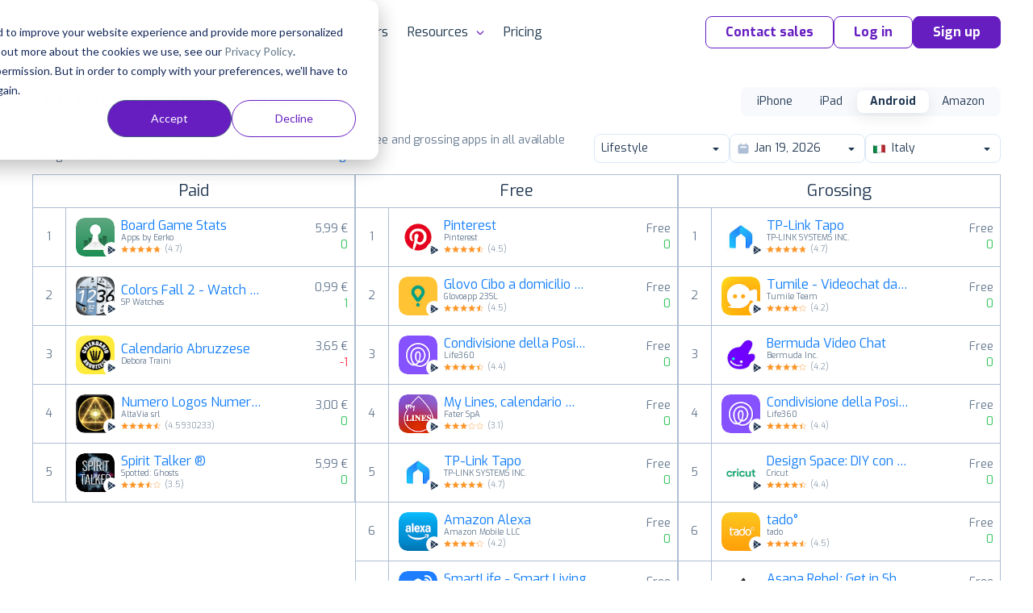

--- FILE ---
content_type: text/css
request_url: https://cdn.appfollow.io/assets/packed/css/critical--5f670db85d1dd3c341b4.min.css
body_size: 1654
content:
.container{display:flex;flex-direction:column;position:relative;width:1200px}.container-columns{align-items:center;display:flex;width:100%}.container-columns--flex-start{align-items:flex-start}.container-columns__one_column{flex:1 0 30%}.container-columns__one_column.landing{order:1}.container-columns__one_column.landing.image_left{order:2}.container-columns__one_column--40{flex:1 0 40%}.container-columns__one_column--align-top{align-self:flex-start}.container-columns__two_columns{flex:2 0 60%}.container-columns__two_columns.landing{order:2}.container-columns__two_columns.landing.image_left{order:1}.container-columns__three_columns{flex:2 0 90%}.text--dark2{color:#1e384e}.text--gray2{color:#637889}.text--title{font-size:30px;line-height:40px;margin:0 0 30px}.text--title--left{margin-left:30px}.text--title--scroll{scroll-margin-top:80px}.text--paragraph{font-size:16px;line-height:24px;margin:0}.text--paragraph--left{margin-left:40px}.text--paragraph--left-left{margin-left:60px}.text--paragraph--left-left-left{margin-left:80px}.text--paragraph+.text--paragraph{margin-top:30px}.text--paragraph span{background:none!important}.text--regular{font-weight:400}.text--semibold{font-weight:500}.text--bold{font-weight:700}.text--subtitle{font-size:18px;line-height:26px}.feedback{margin:40px 0 0}@media (max-width:1023px){.feedback{display:none}}.feedback__g2{text-align:center}.feedback__switcher{align-items:center;display:flex;flex-direction:row;justify-content:center;margin-bottom:34px;white-space:nowrap}.feedback__switcher a{background-color:#8c8c94;border:4px solid #fafaf9;border-radius:50%;display:inline-block;height:16px;margin:6px;width:16px}.feedback__switcher a.active{background-color:#0000;border-color:#661ec1}.feedback__switcher--client a{background-color:#20252d;border-color:#fff}.feedback__switcher--client a.active{border-color:#20252d}.feedback__arrow-next,.feedback__arrow-prev{background:url(https://cdn.appfollow.io/assets/2/img/feedback-arrow.svg) 50% no-repeat;cursor:pointer;height:62px;position:absolute;top:calc(50% - 31px);transition:transform .3s;width:35px}.feedback__arrow-prev{left:-35px;transform:rotate(180deg) translate(0)}.feedback__arrow-prev:hover{transform:rotate(180deg) translate(4px)}.feedback__arrow-next{right:-35px;transform:translate(0)}.feedback__arrow-next:hover{transform:translate(4px)}.feedback__slide{align-items:flex-start;display:flex;height:0;justify-content:space-around;opacity:0;overflow:hidden;padding:0;width:100%}.feedback__slide.active{height:auto;opacity:1;padding:30px 0}.feedback__review{display:flex;flex:0 0 30%;flex-direction:column;max-width:400px}.feedback__quote{color:#1e384e;font-size:16px;line-height:24px;min-height:120px}.feedback__author{align-items:center;display:flex;margin-bottom:14px}.feedback__author-img{border-radius:50%;height:39px;width:39px}.feedback__author-text{display:flex;flex-direction:column;margin-left:12px}.feedback__author-name{color:#1e384e;font-size:19px;font-weight:500;line-height:25px;margin-bottom:8px}.feedback__author-position{color:#999;font-size:12px;line-height:14px}.feedback__author-position--bold{color:#1e384e;font-weight:700}.description-sign_up{align-items:center;display:flex;flex-direction:column}.description-sign_up__incorrect{color:#ea3226;visibility:hidden}.description-sign_up__incorrect--white{color:#fff}.description-sign_up__hint{line-height:24px;text-align:center}.description-sign_up__hint a{color:#ea3226}.sign_up{align-items:flex-start;display:flex;flex-direction:column;flex-wrap:nowrap;justify-content:flex-start;margin:14px 0;position:relative;width:auto}@media (max-width:767px){.sign_up{align-items:center;flex:0 0 auto;flex-direction:column;flex-wrap:wrap;width:100%}}.sign_up--center{align-items:center;flex-direction:column;justify-content:center;margin-left:auto;margin-right:auto}.sign_up--full{flex-direction:row;flex-wrap:wrap;justify-content:center;max-width:510px}.sign_up--full .sign_up__button{border-radius:0 6px 6px 0;width:214px}@media (max-width:767px){.sign_up--full .sign_up__button{border-radius:6px;height:50px;padding:0 22px;width:100%}}.sign_up__try-now{color:#1e384e;display:inline-block;font-size:24px;line-height:31px;margin-bottom:30px;position:relative}@media (max-width:767px){.sign_up__try-now{display:none}}.sign_up__text{color:#637889;font-size:16px;line-height:16px;margin:14px 0 0}@media (max-width:1024px){.sign_up__text{align-items:center;display:flex;font-size:12px;justify-content:center;text-align:center}}.sign_up__text--center{text-align:center}.sign_up__text .a-login{margin-left:6px}.sign_up__text span:first-child{text-align:left}.sign_up__text span:last-child{text-align:right}.sign_up__input{border:1px solid #999;border-radius:6px 0 0 6px;border-right:none;color:#474645;font-size:18px;height:56px;margin:0;padding:20px;width:292px}.sign_up__input:focus{outline:none}.sign_up__input::placeholder{color:#b2bed0}@media (max-width:767px){.sign_up__input{border:1px solid #999;border-radius:6px;margin:12px 0;width:100%}}.sign_up__button{border-radius:6px;font-size:20px;letter-spacing:1px;line-height:24px;min-height:56px;padding:0 18px;width:256px}@media (max-width:767px){.sign_up__button{font-size:16px;height:50px;padding:0 22px;width:100%}}.sign_up__button:focus{border:none;outline:none}.sign_up__button:hover .sign_up__button-arrow{transform:translateX(10px)}.sign_up__button-arrow{background:#0000 url(https://cdn.appfollow.io/assets/2/img/button_arrow.svg) no-repeat;flex-shrink:0;height:14px;margin-left:8px;transition:transform .3s;width:18px}.sign_up__button-wrapper{display:flex}@media (max-width:767px){.sign_up__button-wrapper{flex-direction:column}}.g--hide{display:none!important}.g--mobile-hide{display:block!important}.g--mobile-hide-flex{display:flex!important}.g--desktop-hide,.g--desktop-hide-flex{display:none!important}.g--side-paddings{padding-left:15px;padding-right:15px}.g--magin-bottom_70{margin-bottom:70px}.g--magin-bottom_35{margin-bottom:35px}@media (max-width:1024px){.g--side-paddings{padding-left:20px;padding-right:20px}}@media (max-width:1023px){.container{width:100%}.header{min-height:465px}.header,.header--landing{padding-bottom:70px}.header--landing-logos .description__sub_headline{margin-bottom:10px}.landing__line{margin-bottom:35px}.description{padding-left:20px;padding-right:20px;width:100%}.description-sign_up{width:100%}.description-sign_up__title{text-align:center}.description-sign_up__incorrect{text-align:center;top:102px}.description__headline{font-size:30px;line-height:31px;margin:40px 0 25px}.description__sub_headline{font-size:15px;line-height:20px;margin-bottom:25px}.description__sub_headline br{display:none}.g--mobile-hide,.g--mobile-hide-flex{display:none!important}.g--desktop-hide{display:block!important}.g--desktop-hide-flex{display:flex!important}.g--side-paddings{padding-left:10px;padding-right:10px}}

--- FILE ---
content_type: text/javascript
request_url: https://cdn.appfollow.io/assets/packed/3809--a9df1841bcaa35e28641.min.js
body_size: 510
content:
"use strict";(globalThis.webpackChunkappfollow_site=globalThis.webpackChunkappfollow_site||[]).push([[3809],{"1Cfp":(e,t,l)=>{l.r(t),l.d(t,{default:()=>o});var r,a=l("q1tI");function n(){return n=Object.assign?Object.assign.bind():function(e){for(var t=1;t<arguments.length;t++){var l=arguments[t];for(var r in l)Object.prototype.hasOwnProperty.call(l,r)&&(e[r]=l[r])}return e},n.apply(this,arguments)}const i=(e,t)=>{let{title:l,titleId:i,...o}=e;return a.createElement("svg",n({width:24,height:24,viewBox:"0 0 24 24",fill:"none",xmlns:"http://www.w3.org/2000/svg",ref:t,"aria-labelledby":i},o),l?a.createElement("title",{id:i},l):null,r||(r=a.createElement("path",{d:"M5.95285 10H18.0466C18.4528 10 18.7341 10.2031 18.8903 10.6094C19.0466 10.9844 18.9841 11.3125 18.7028 11.5938L12.656 17.6406C12.4685 17.8281 12.2497 17.9219 11.9997 17.9219C11.7497 17.9219 11.531 17.8281 11.3435 17.6406L5.2966 11.5938C5.01535 11.3125 4.95285 10.9844 5.1091 10.6094C5.26535 10.2031 5.5466 10 5.95285 10Z",fill:"currentColor"})))},o=(0,a.forwardRef)(i)}}]);

--- FILE ---
content_type: text/javascript
request_url: https://cdn.appfollow.io/assets/packed/site--dc97450dce15808e4bad.min.js
body_size: 211859
content:
/*! For license information please see site--dc97450dce15808e4bad.min.js.LICENSE.txt */
(()=>{var e,t,n,r,i={"+6XX":(e,t,n)=>{var r=n("y1pI");e.exports=function(e){return r(this.__data__,e)>-1}},"+c4W":(e,t,n)=>{var r=n("711d"),i=n("4/ic"),a=n("9ggG"),o=n("9Nap");e.exports=function(e){return a(e)?r(o(e)):i(e)}},"+mFf":(e,t,n)=>{"use strict";n.d(t,{X4:()=>a,ai:()=>i,hs:()=>o});var r=n("gwlS");const i={test:e=>"number"==typeof e,parse:parseFloat,transform:e=>e},a={...i,transform:e=>(0,r.q)(0,1,e)},o={...i,default:1}},"+wdc":(e,t)=>{"use strict";function n(e,t){var n=e.length;e.push(t);e:for(;0<n;){var r=n-1>>>1,i=e[r];if(!(0<a(i,t)))break e;e[r]=t,e[n]=i,n=r}}function r(e){return 0===e.length?null:e[0]}function i(e){if(0===e.length)return null;var t=e[0],n=e.pop();if(n!==t){e[0]=n;e:for(var r=0,i=e.length,o=i>>>1;r<o;){var s=2*(r+1)-1,l=e[s],u=s+1,c=e[u];if(0>a(l,n))u<i&&0>a(c,l)?(e[r]=c,e[u]=n,r=u):(e[r]=l,e[s]=n,r=s);else{if(!(u<i&&0>a(c,n)))break e;e[r]=c,e[u]=n,r=u}}}return t}function a(e,t){var n=e.sortIndex-t.sortIndex;return 0!==n?n:e.id-t.id}if("object"==typeof performance&&"function"==typeof performance.now){var o=performance;t.unstable_now=function(){return o.now()}}else{var s=Date,l=s.now();t.unstable_now=function(){return s.now()-l}}var u=[],c=[],d=1,p=null,f=3,h=!1,g=!1,m=!1,v="function"==typeof setTimeout?setTimeout:null,y="function"==typeof clearTimeout?clearTimeout:null,b="undefined"!=typeof setImmediate?setImmediate:null;function _(e){for(var t=r(c);null!==t;){if(null===t.callback)i(c);else{if(!(t.startTime<=e))break;i(c),t.sortIndex=t.expirationTime,n(u,t)}t=r(c)}}function w(e){if(m=!1,_(e),!g)if(null!==r(u))g=!0,N(k);else{var t=r(c);null!==t&&L(w,t.startTime-e)}}function k(e,n){g=!1,m&&(m=!1,y(E),E=-1),h=!0;var a=f;try{for(_(n),p=r(u);null!==p&&(!(p.expirationTime>n)||e&&!P());){var o=p.callback;if("function"==typeof o){p.callback=null,f=p.priorityLevel;var s=o(p.expirationTime<=n);n=t.unstable_now(),"function"==typeof s?p.callback=s:p===r(u)&&i(u),_(n)}else i(u);p=r(u)}if(null!==p)var l=!0;else{var d=r(c);null!==d&&L(w,d.startTime-n),l=!1}return l}finally{p=null,f=a,h=!1}}"undefined"!=typeof navigator&&void 0!==navigator.scheduling&&void 0!==navigator.scheduling.isInputPending&&navigator.scheduling.isInputPending.bind(navigator.scheduling);var S,x=!1,A=null,E=-1,C=5,T=-1;function P(){return!(t.unstable_now()-T<C)}function O(){if(null!==A){var e=t.unstable_now();T=e;var n=!0;try{n=A(!0,e)}finally{n?S():(x=!1,A=null)}}else x=!1}if("function"==typeof b)S=function(){b(O)};else if("undefined"!=typeof MessageChannel){var R=new MessageChannel,I=R.port2;R.port1.onmessage=O,S=function(){I.postMessage(null)}}else S=function(){v(O,0)};function N(e){A=e,x||(x=!0,S())}function L(e,n){E=v((function(){e(t.unstable_now())}),n)}t.unstable_IdlePriority=5,t.unstable_ImmediatePriority=1,t.unstable_LowPriority=4,t.unstable_NormalPriority=3,t.unstable_Profiling=null,t.unstable_UserBlockingPriority=2,t.unstable_cancelCallback=function(e){e.callback=null},t.unstable_continueExecution=function(){g||h||(g=!0,N(k))},t.unstable_forceFrameRate=function(e){0>e||125<e?console.error("forceFrameRate takes a positive int between 0 and 125, forcing frame rates higher than 125 fps is not supported"):C=0<e?Math.floor(1e3/e):5},t.unstable_getCurrentPriorityLevel=function(){return f},t.unstable_getFirstCallbackNode=function(){return r(u)},t.unstable_next=function(e){switch(f){case 1:case 2:case 3:var t=3;break;default:t=f}var n=f;f=t;try{return e()}finally{f=n}},t.unstable_pauseExecution=function(){},t.unstable_requestPaint=function(){},t.unstable_runWithPriority=function(e,t){switch(e){case 1:case 2:case 3:case 4:case 5:break;default:e=3}var n=f;f=e;try{return t()}finally{f=n}},t.unstable_scheduleCallback=function(e,i,a){var o=t.unstable_now();switch("object"==typeof a&&null!==a?a="number"==typeof(a=a.delay)&&0<a?o+a:o:a=o,e){case 1:var s=-1;break;case 2:s=250;break;case 5:s=1073741823;break;case 4:s=1e4;break;default:s=5e3}return e={id:d++,callback:i,priorityLevel:e,startTime:a,expirationTime:s=a+s,sortIndex:-1},a>o?(e.sortIndex=a,n(c,e),null===r(u)&&e===r(c)&&(m?(y(E),E=-1):m=!0,L(w,a-o))):(e.sortIndex=s,n(u,e),g||h||(g=!0,N(k))),e},t.unstable_shouldYield=P,t.unstable_wrapCallback=function(e){var t=f;return function(){var n=f;f=t;try{return e.apply(this,arguments)}finally{f=n}}}},"/9aa":(e,t,n)=>{var r=n("NykK"),i=n("ExA7");e.exports=function(e){return"symbol"==typeof e||i(e)&&"[object Symbol]"==r(e)}},"/qk9":(e,t,n)=>{"use strict";n.d(t,{N:()=>i,c:()=>r});const r=100,i=(e,t,n=!0)=>{if(0===e)return 0;const i=e/t*r;return n?Math.round(i):i}},"03A+":(e,t,n)=>{var r=n("JTzB"),i=n("ExA7"),a=Object.prototype,o=a.hasOwnProperty,s=a.propertyIsEnumerable,l=r(function(){return arguments}())?r:function(e){return i(e)&&o.call(e,"callee")&&!s.call(e,"callee")};e.exports=l},"0Cz8":(e,t,n)=>{var r=n("Xi7e"),i=n("ebwN"),a=n("e4Nc");e.exports=function(e,t){var n=this.__data__;if(n instanceof r){var o=n.__data__;if(!i||o.length<199)return o.push([e,t]),this.size=++n.size,this;n=this.__data__=new a(o)}return n.set(e,t),this.size=n.size,this}},"0x2o":(e,t,n)=>{"use strict";var r=n("q1tI"),i=Symbol.for("react.element"),a=Symbol.for("react.fragment"),o=Object.prototype.hasOwnProperty,s=r.__SECRET_INTERNALS_DO_NOT_USE_OR_YOU_WILL_BE_FIRED.ReactCurrentOwner,l={key:!0,ref:!0,__self:!0,__source:!0};function u(e,t,n){var r,a={},u=null,c=null;for(r in void 0!==n&&(u=""+n),void 0!==t.key&&(u=""+t.key),void 0!==t.ref&&(c=t.ref),t)o.call(t,r)&&!l.hasOwnProperty(r)&&(a[r]=t[r]);if(e&&e.defaultProps)for(r in t=e.defaultProps)void 0===a[r]&&(a[r]=t[r]);return{$$typeof:i,type:e,key:u,ref:c,props:a,_owner:s.current}}t.Fragment=a,t.jsx=u,t.jsxs=u},"0ycA":e=>{e.exports=function(){return[]}},"18S3":(e,t,n)=>{"use strict";n.d(t,{B:()=>i,K:()=>a});var r=n("tgaT");const i=e=>Boolean(e&&"object"==typeof e&&e.mix&&e.toValue),a=e=>(0,r.p)(e)?e[e.length-1]||0:e},"1OmZ":(e,t,n)=>{"use strict";n.d(t,{F:()=>c});var r=n("nKUr"),i=n("q1tI"),a=n("LMMr"),o=n.n(a),s=n("GYN1");const l="y_tFr8z",u=i.forwardRef((function({to:e,className:t,sendSupportAnalytics:n=!1,children:a,...u},c){const{trackAnalytics:d,activePage:p}=(0,i.useContext)(s.x),f=(0,i.useCallback)((t=>{n&&d?.("Clicked Support Link",{link:e,source:p,type:"link"}),u.onClick?.(t)}),[p,u,e,d,n]);return(0,r.jsx)("a",{ref:c,target:"_blank",rel:"noopener noreferrer",href:e,...u,onClick:f,className:o()(l,t),children:a})})),c=i.memo(u)},"1hJj":(e,t,n)=>{var r=n("e4Nc"),i=n("ftKO"),a=n("3A9y");function o(e){var t=-1,n=null==e?0:e.length;for(this.__data__=new r;++t<n;)this.add(e[t])}o.prototype.add=o.prototype.push=i,o.prototype.has=a,e.exports=o},"1j4N":(e,t,n)=>{"use strict";function r(){}n.d(t,{l:()=>r})},"20IP":(e,t,n)=>{"use strict";n.d(t,{L:()=>i});const r={"app-case":"camel"},i=e=>({...e??{},headers:r})},"2Noc":(e,t,n)=>{"use strict";function r(e,t){return e instanceof DOMException&&e.name===t||e instanceof Error&&e.message===t}n.d(t,{n:()=>r})},"2gN3":(e,t,n)=>{var r=n("Kz5y")["__core-js_shared__"];e.exports=r},"2ph+":(e,t,n)=>{"use strict";n.d(t,{_:()=>l});var r=n("h4EH");const i=",";const a=[!1,0].map(String),o=[!0,1].map(String),s=e=>!!o.includes(e.toLowerCase())||!a.includes(e.toLowerCase())&&void 0;function l(e,{arrays:t=[],booleans:n=[],numbers:a=[]}={}){let o=Array.from(new URLSearchParams(e).entries()).reduce(((e,[n,r])=>(e[n]=n in e?function(e,t){return Array.isArray(e)?[...e,...t.split(i)]:[e,...t.split(i)]}(e[n],r):function(e,t,n){return n?.includes(e)||t.includes(i)?t.split(i):t}(n,r,t),e)),{});return o=(0,r.H)(o).reduce(((e,t)=>{var r;return a.includes(t)?e[t]=(r=o[t],Array.isArray(r)?r.map((e=>+e)):+r):n.includes(t)?e[t]=function(e){return e instanceof Array?e.map(s):s(e)}(o[t]):e[t]=o[t],e}),{}),o}},"3A9y":e=>{e.exports=function(e){return this.__data__.has(e)}},"3Fdi":e=>{var t=Function.prototype.toString;e.exports=function(e){if(null!=e){try{return t.call(e)}catch(e){}try{return e+""}catch(e){}}return""}},"3ciH":(e,t,n)=>{"use strict";function r(e){throw new Error(`Unknown value: ${e}`)}n.d(t,{d:()=>r})},"4/ic":(e,t,n)=>{var r=n("ZWtO");e.exports=function(e){return function(t){return r(t,e)}}},"44Ds":(e,t,n)=>{var r=n("e4Nc");function i(e,t){if("function"!=typeof e||null!=t&&"function"!=typeof t)throw new TypeError("Expected a function");var n=function(){var r=arguments,i=t?t.apply(this,r):r[0],a=n.cache;if(a.has(i))return a.get(i);var o=e.apply(this,r);return n.cache=a.set(i,o)||a,o};return n.cache=new(i.Cache||r),n}i.Cache=r,e.exports=i},"466M":(e,t,n)=>{"use strict";n.d(t,{Cc:()=>d,Lw:()=>c,V8:()=>u,Z2:()=>a,__:()=>i,d_:()=>l,dp:()=>s,f9:()=>r,pY:()=>o});const r=7,i=12,a=1e3,o=60*a,s=60*o,l=24*s,u=l*r,c=1,d=1},"4kuk":(e,t,n)=>{var r=n("SfRM"),i=n("Hvzi"),a=n("u8Dt"),o=n("ekgI"),s=n("JSQU");function l(e){var t=-1,n=null==e?0:e.length;for(this.clear();++t<n;){var r=e[t];this.set(r[0],r[1])}}l.prototype.clear=r,l.prototype.delete=i,l.prototype.get=a,l.prototype.has=o,l.prototype.set=s,e.exports=l},"4sDh":(e,t,n)=>{var r=n("4uTw"),i=n("03A+"),a=n("Z0cm"),o=n("wJg7"),s=n("shjB"),l=n("9Nap");e.exports=function(e,t,n){for(var u=-1,c=(t=r(t,e)).length,d=!1;++u<c;){var p=l(t[u]);if(!(d=null!=e&&n(e,p)))break;e=e[p]}return d||++u!=c?d:!!(c=null==e?0:e.length)&&s(c)&&o(p,c)&&(a(e)||i(e))}},"4uTw":(e,t,n)=>{var r=n("Z0cm"),i=n("9ggG"),a=n("GNiM"),o=n("dt0z");e.exports=function(e,t){return r(e)?e:i(e,t)?[e]:a(o(e))}},"5tvn":(e,t,n)=>{"use strict";function r(e){const t=[{},{}];return null==e||e.values.forEach(((e,n)=>{t[0][n]=e.get(),t[1][n]=e.getVelocity()})),t}function i(e,t,n,i){if("function"==typeof t){const[a,o]=r(i);t=t(void 0!==n?n:e.custom,a,o)}if("string"==typeof t&&(t=e.variants&&e.variants[t]),"function"==typeof t){const[a,o]=r(i);t=t(void 0!==n?n:e.custom,a,o)}return t}n.d(t,{a:()=>i})},"64Xd":(e,t,n)=>{"use strict";n.d(t,{EY:()=>m,hE:()=>v,o5:()=>y});var r=n("nKUr"),i=n("q1tI"),a=n("LMMr"),o=n.n(a);const s="AuFkku1",l="kZL732y",u="u69x9Qw",c="umiVKTh",d="jSdJfwu",p="D_MDNpj",f={xs:"WdtRoGo",sm:"CWjSPo8",md:"hfFP08w",lg:"hLiQXhP",custom:void 0},h={xs:"jvcOY77",sm:"S5RKKSq",md:"x5l2tk2",lg:"uniUNJF",xl:"Tx_dPcs"},g={primary:"GmXxLqY",secondary:"SXVQGi5",tertiary:"BBQwOJQ",inverted:"V2NIfDy",link:"vxPypf9",positive:"nK5UI7X",negative:"I7NgZWk"},m=(0,i.forwardRef)((({component:e="span",children:t,size:n="md",type:i="primary",disabled:a=!1,underline:h=!1,underdotted:m=!1,deleted:v=!1,strong:y=!1,italic:b=!1,className:_,...w},k)=>(0,r.jsx)(e,{...w,className:o()(f[n],g[i],a&&s,h&&l,m&&!h&&u,v&&c,y&&d,b&&p,_),ref:k,children:t}))),v=(0,i.forwardRef)((({component:e="span",children:t,size:n="md",type:i="primary",disabled:a=!1,underline:f=!1,underdotted:m=!1,deleted:v=!1,strong:y=!1,italic:b=!1,className:_,...w},k)=>(0,r.jsx)(e,{...w,className:o()(h[n],g[i],a&&s,f&&l,m&&!f&&u,v&&c,y&&d,b&&p,_),ref:k,children:t}))),y={Text:m,Title:v}},"6sVZ":e=>{var t=Object.prototype;e.exports=function(e){var n=e&&e.constructor;return e===("function"==typeof n&&n.prototype||t)}},"711d":e=>{e.exports=function(e){return function(t){return null==t?void 0:t[e]}}},"77Zs":(e,t,n)=>{var r=n("Xi7e");e.exports=function(){this.__data__=new r,this.size=0}},"7GkX":(e,t,n)=>{var r=n("b80T"),i=n("A90E"),a=n("MMmD");e.exports=function(e){return a(e)?r(e):i(e)}},"7Q94":(e,t,n)=>{"use strict";n.d(t,{$:()=>h});var r=n("aFzQ"),i=n("rsoF"),a=n("xKby"),o=n("Q5kx"),s=n("VEqN");const l="is_support_storage_key";var u=n("Df0n"),c=n("Rl7q"),d=n("in+S");const p=(0,c.A)((e=>async()=>{try{return(await u.q.get("/client",void 0,e)).data}catch(e){return(0,d.Q)(e)}})),f=(e,t,n)=>`${n<=0?"0":n} / ${t}`;const h=new class{state=i._.Idle;isClientInitialized=!1;client={};user={};ownerUser={};limits={};isSupport=!1;constructor(){this.isSupport=o.A.get(l,!1),(0,r.l_)(this)}get isLoading(){return this.state===i._.Loading}loadClient=async()=>{try{(0,r.h5)((()=>{this.state=i._.Loading}));const e=await p();return(0,r.h5)((()=>{this.client=e.client,this.limits=e.client.limits,this.user=e.user,this.ownerUser=e.ownerUser,this.state=i._.Success,this.isClientInitialized=!0})),e}catch(e){return(0,a.z)(e)||(0,r.h5)((()=>{this.state=i._.Failure})),null}};setIsSupport=e=>{(0,r.h5)((()=>{this.isSupport=e,e?o.A.set(l,e):o.A.remove(l)}))};changeLimit=(e,t)=>{const n=(this.limits[e]?.count||0)+t;(0,r.h5)((()=>{this.limits[e]={count:n<=0?0:n,limit:this.limits[e]?.limit,text:f(0,this.limits[e]?.limit,n)}}))};closeAccountSetup=()=>{(0,r.h5)((()=>{this.client.tutorial&&(this.client.tutorial.needToShow=!1)}))};setAccountSetupSections=e=>{(0,r.h5)((()=>{this.client.tutorial&&(this.client.tutorial.tutorialSection=e)}))};setReviewsTranslateLanguage=e=>{this.client.defaultTranslateLang=e};get clientId(){return this.client.id??0}get userId(){return this.user.id??0}get csrfToken(){return this.client.csrfToken??""}get options(){return this.client.options??{}}get isAdmin(){return Boolean(this.user.roles?.isAdmin)}get isReadOnly(){return!!this.user.roles&&this.user.roles.isReadOnly}hasRole(e){return!!this.user.roles&&(Array.isArray(e)?e.includes(this.user.roles.role):e===this.user.roles.role)}get appsLimit(){return{...this.limits.apps,count:this.limits.apps?.count??0,limit:this.limits.apps?.limit??0}}get keywordsLimit(){return{...this.limits.keywords,count:this.limits.keywords?.count??0,limit:this.limits.keywords?.limit??0}}get competitorsLimit(){return{...this.limits.competitors,count:this.limits.competitors?.count??0,limit:this.limits.competitors?.limit??0}}get overflowedApiLimitType(){return this.getLimitData(s.R1.LimitApi).count>0?s.R1.LimitApi:s.R1.LimitApiCredits}getLimitData=e=>({...this.limits[e],count:this.limits[e]?.count??0,limit:this.limits[e]?.limit??0})}},"7fUy":(e,t,n)=>{"use strict";n.d(t,{W:()=>r});const r={skipAnimations:!1,useManualTiming:!1}},"7fqy":e=>{e.exports=function(e){var t=-1,n=Array(e.size);return e.forEach((function(e,r){n[++t]=[r,e]})),n}},"7rLm":(e,t,n)=>{"use strict";n.d(t,{A8:()=>a,KP:()=>r,dO:()=>i});var r=function(e){return e.Reviews="reviews",e.Aso="aso",e.Integration="integration",e.Account="account",e}({}),i=function(e){return e.ManageReviews="manageReviews",e.MonitorDashboards="monitorDashboards",e.Insights="insights",e.AsoKeywords="asoKeywords",e.AppDiscovery="appDiscovery",e.StoreAnalytics="storeAnalytics",e.Settings="settings",e.Billing="billing",e}({}),a=function(e){return e.Apps="apps",e.ApiDashboard="apiDashboard",e.HomeHub="homeHub",e.ReplyToReviews="replyToReviews",e.TagsAnalysis="tagsAnalysis",e.AgentPerformance="agentPerformance",e.Automation="automation",e.AutomationPerformance="automationPerformance",e.Integrations="integrations",e.AlertsReports="alertsReports",e.EmailReports="emailReports",e.RatingAnalysis="ratingAnalysis",e.ReviewsAnalysis="reviewsAnalysis",e.SemanticAnalysis="semanticAnalysis",e.PhraseAnalysis="phraseAnalysis",e.CompareFeedback="compareFeedback",e.KeywordTracking="keywordTracking",e.AsoTools="asoTools",e.OrganicDashboard="organicDashboard",e.ChannelAnalytics="channelAnalytics",e.DownloadsByKeywords="downloadsByKeywords",e.CategoryRanking="categoryRanking",e.AppUpdateTimeline="appUpdateTimeline",e.FeaturedTimeline="featuredTimeline",e.CompareDiscovery="compareDiscovery",e.TopChartRankings="topChartRankings",e.AppStoreFeatured="appStoreFeatured",e.ConversionBenchmark="conversionBenchmark",e.AccountSettings="accountSettings",e.ChangePassword="changePassword",e.Sso="sso",e.TeamMembers="teamMembers",e.Notification="notification",e.DeactivateAccount="deactivateAccount",e.Compliance="compliance",e.Subscription="subscription",e.Invoices="invoices",e.BillingSettings="billingSettings",e.WorkspaceList="workspaceList",e.Reporting="reporting",e.NotFound="notFound",e.AccountSetup="accountSetup",e.AccountSetupInvited="accountSetupInvited",e.AccountReinvited="accountReinvited",e.AccountJoin="accountJoin",e.CancelSubscription="cancelSubscription",e.SourceConnects="sourceConnects",e.ExecReport="execReport",e.SuggestFeature="suggestFeature",e.ReplyKit="replyKit",e.Topics="topics",e}({})},"8/Xy":(e,t,n)=>{"use strict";n.d(t,{_:()=>o});var r=n("aFzQ"),i=n("zgvK"),a=n("NmgR");const o=new class{items=[];customItems=[];constructor(){(0,r.l_)(this)}add=(e,t,n)=>{const r=this.items.find((n=>n.type===e&&n.message===t));r&&setTimeout((()=>this.remove(r.timerId)),i.yn);const o=n?.duration??(e===a.R.success?i.h0:i.jI),s=window.setTimeout((()=>this.remove(s)),o);return this.items.unshift({...n,timerId:s,type:e,message:t,duration:o}),s};warn=(...e)=>this.add(a.R.warn,...e);success=(...e)=>this.add(a.R.success,...e);error=(...e)=>this.add(a.R.error,...e);info=(...e)=>this.add(a.R.info,...e);remove=e=>{window.clearTimeout(e),this.items=this.items.filter((t=>t.timerId!==e))};removeCustom=e=>{this.customItems=this.customItems.filter((t=>t.id!==e))};custom=(e,t)=>{const n=(new Date).getTime();return this.customItems.unshift({id:n,renderContent:e,className:t?.className,fullWidth:t?.fullWidth,hideCloseButton:t?.hideCloseButton,onClose:()=>{this.removeCustom(n),t?.onClose?.()}}),n}}},"8bTI":(e,t,n)=>{"use strict";n.d(t,{A:()=>c});var r=n("2ph+"),i=n("QqLn"),a=n("I5Bu");function o(e,t){return new Promise(((n,r)=>{let i;t.abort=()=>window.clearTimeout(i),i=window.setTimeout((()=>r(new Error(a.GN.Timeout))),e)}))}function s(e,t=6e4){const n={abort(){}};return new Promise(((r,i)=>{Promise.race([e,o(t,n)]).then(r).catch(i)}))}function l(e,t,n,o={}){const s=performance.now();return new Promise(((l,u)=>{var c;o.abortToken&&!o.signal&&(o.abortToken.abort=()=>{u({error:a.GN.Abort})}),fetch(t,{method:e,mode:"cors",cache:"no-cache",signal:o.signal,body:(c=n,c?c instanceof FormData?c:JSON.stringify(c):null),headers:o.headers,credentials:o.credentials}).then((e=>{const n={url:t,status:e.status,statusText:e.statusText,data:null};if(e.status===a.QI.NoContent)return l(n);let o=null;return e.json().then((t=>{o=t;const r={...n,data:t};e.ok?l(r):u(r)})).catch((e=>{u({...n,data:e})})).finally((()=>{if(e.ok||e.status===a.QI.Unauthorized)return;const{search:t,pathname:n}=new URL(e.url),{item_id:l,itemId:u,apps_id:c,to:d,from:p}=(0,r._)(t.slice(1)),f=performance.now();(0,i.Cq)("Failed loading data",{url:n,item_id:u||l||c,from:p,to:d,duration:f-s,status:e.status,responseBody:JSON.stringify(o)})}))})).catch(u)}))}function u(e){return(t,n,r)=>s(l(e,t,n,r),r?.timeout)}const c={get:async function(e,t,n){return s(l("GET",function(e,t){return[e,new URLSearchParams({...t}).toString()].filter(Boolean).join("?")}(e,t),void 0,n),n?.timeout)},post:u("POST"),patch:u("PATCH"),destroy:u("DELETE"),put:u("PUT"),download:async function(e,t,n,r){return new Promise(((i,a)=>{fetch(e,{method:n?.method||"POST",mode:"cors",cache:"no-cache",body:t?JSON.stringify(t):null,headers:n?.headers,credentials:n?.credentials}).then((t=>{const n={url:e,status:t.status,statusText:t.statusText,data:null};if(!t.ok)return t.json().then((e=>{a({...n,data:e})})).catch((()=>a(n)));const o=r||t.headers.get("Content-Disposition")?.match(/filename=(.*)/)?.[1]||"file";return t.blob().then((e=>{((e,t)=>{const n=document.createElement("a");n.href=e,n.download=t,n.target="_blank",n.setAttribute("type","hidden"),document.body.appendChild(n),n.click(),n.remove()})(URL.createObjectURL(e),o),i(n)})).catch((e=>{a({...n,data:e})}))})).catch(a)}))}}},"9Nap":(e,t,n)=>{var r=n("/9aa");e.exports=function(e){if("string"==typeof e||r(e))return e;var t=e+"";return"0"==t&&1/e==-1/0?"-0":t}},"9ggG":(e,t,n)=>{var r=n("Z0cm"),i=n("/9aa"),a=/\.|\[(?:[^[\]]*|(["'])(?:(?!\1)[^\\]|\\.)*?\1)\]/,o=/^\w*$/;e.exports=function(e,t){if(r(e))return!1;var n=typeof e;return!("number"!=n&&"symbol"!=n&&"boolean"!=n&&null!=e&&!i(e))||(o.test(e)||!a.test(e)||null!=t&&e in Object(t))}},A90E:(e,t,n)=>{var r=n("6sVZ"),i=n("V6Ve"),a=Object.prototype.hasOwnProperty;e.exports=function(e){if(!r(e))return i(e);var t=[];for(var n in Object(e))a.call(e,n)&&"constructor"!=n&&t.push(n);return t}},"AN+G":(e,t,n)=>{"use strict";n.d(t,{i:()=>r});var r=function(e){return e.admin="admin",e.user="user",e.asoManager="aso-manager",e.reviewsManager="reviews-manager",e.supportManager="support-manager",e.readOnly="read-only",e.readOnlyWoAso="read-only-wo-aso",e.readOnlyWR2r="read-only-w-r2r",e.userWoRulesTags="user-wo-rules-tags",e.userWReviewsQmp="user-w-reviews-qmp",e.readOnlyWoAsoWTags="read-only-wo-aso-w-tags",e.seniorSupportManager="senior-support-manager",e.api="api",e}({})},AP2z:(e,t,n)=>{var r=n("nmnc"),i=Object.prototype,a=i.hasOwnProperty,o=i.toString,s=r?r.toStringTag:void 0;e.exports=function(e){var t=a.call(e,s),n=e[s];try{e[s]=void 0;var r=!0}catch(e){}var i=o.call(e);return r&&(t?e[s]=n:delete e[s]),i}},B8du:e=>{e.exports=function(){return!1}},BW4J:(e,t,n)=>{"use strict";n.d(t,{x:()=>a});var r=n("EyZe"),i=n("I/x6");function a(e,t,n){var a;const{style:o}=e,s={};for(const l in o)((0,i.S)(o[l])||t.style&&(0,i.S)(t.style[l])||(0,r.z)(l,e)||void 0!==(null===(a=null==n?void 0:n.getValue(l))||void 0===a?void 0:a.liveStyle))&&(s[l]=o[l]);return s}},BayG:(e,t,n)=>{"use strict";n.d(t,{E:()=>i});var r=n("q1tI");const i=n("xhag").B?r.useLayoutEffect:r.useEffect},Btm6:(e,t,n)=>{"use strict";n.d(t,{PA:()=>w});var r=n("aFzQ"),i=n("q1tI");if(!i.useState)throw new Error("mobx-react-lite requires React with Hooks support");if(!r.Gn)throw new Error("mobx-react-lite@3 requires mobx at least version 6 to be available");var a=n("i8i4");function o(e){e()}function s(e){return(0,r.yl)(e)}var l=!1;function u(){return l}var c,d,p=function(){function e(e){var t=this;Object.defineProperty(this,"finalize",{enumerable:!0,configurable:!0,writable:!0,value:e}),Object.defineProperty(this,"registrations",{enumerable:!0,configurable:!0,writable:!0,value:new Map}),Object.defineProperty(this,"sweepTimeout",{enumerable:!0,configurable:!0,writable:!0,value:void 0}),Object.defineProperty(this,"sweep",{enumerable:!0,configurable:!0,writable:!0,value:function(e){void 0===e&&(e=1e4),clearTimeout(t.sweepTimeout),t.sweepTimeout=void 0;var n=Date.now();t.registrations.forEach((function(r,i){n-r.registeredAt>=e&&(t.finalize(r.value),t.registrations.delete(i))})),t.registrations.size>0&&t.scheduleSweep()}}),Object.defineProperty(this,"finalizeAllImmediately",{enumerable:!0,configurable:!0,writable:!0,value:function(){t.sweep(0)}})}return Object.defineProperty(e.prototype,"register",{enumerable:!1,configurable:!0,writable:!0,value:function(e,t,n){this.registrations.set(n,{value:t,registeredAt:Date.now()}),this.scheduleSweep()}}),Object.defineProperty(e.prototype,"unregister",{enumerable:!1,configurable:!0,writable:!0,value:function(e){this.registrations.delete(e)}}),Object.defineProperty(e.prototype,"scheduleSweep",{enumerable:!1,configurable:!0,writable:!0,value:function(){void 0===this.sweepTimeout&&(this.sweepTimeout=setTimeout(this.sweep,1e4))}}),e}(),f=new("undefined"!=typeof FinalizationRegistry?FinalizationRegistry:p)((function(e){var t;null===(t=e.reaction)||void 0===t||t.dispose(),e.reaction=null})),h=n("at8e");function g(e){e.reaction=new r.qT("observer".concat(e.name),(function(){var t;e.stateVersion=Symbol(),null===(t=e.onStoreChange)||void 0===t||t.call(e)}))}function m(e,t){if(void 0===t&&(t="observed"),u())return e();var n=i.useRef(null);if(!n.current){var r={reaction:null,onStoreChange:null,stateVersion:Symbol(),name:t,subscribe:function(e){return f.unregister(r),r.onStoreChange=e,r.reaction||(g(r),r.stateVersion=Symbol()),function(){var e;r.onStoreChange=null,null===(e=r.reaction)||void 0===e||e.dispose(),r.reaction=null}},getSnapshot:function(){return r.stateVersion}};n.current=r}var a,o,l=n.current;if(l.reaction||(g(l),f.register(n,l,l)),i.useDebugValue(l.reaction,s),(0,h.useSyncExternalStore)(l.subscribe,l.getSnapshot,l.getSnapshot),l.reaction.track((function(){try{a=e()}catch(e){o=e}})),o)throw o;return a}var v="function"==typeof Symbol&&Symbol.for,y=null!==(d=null===(c=Object.getOwnPropertyDescriptor((function(){}),"name"))||void 0===c?void 0:c.configurable)&&void 0!==d&&d,b=v?Symbol.for("react.forward_ref"):"function"==typeof i.forwardRef&&(0,i.forwardRef)((function(e){return null})).$$typeof,_=v?Symbol.for("react.memo"):"function"==typeof i.memo&&(0,i.memo)((function(e){return null})).$$typeof;function w(e,t){var n;if(_&&e.$$typeof===_)throw new Error("[mobx-react-lite] You are trying to use `observer` on a function component wrapped in either another `observer` or `React.memo`. The observer already applies 'React.memo' for you.");if(u())return e;var r=null!==(n=null==t?void 0:t.forwardRef)&&void 0!==n&&n,a=e,o=e.displayName||e.name;if(b&&e.$$typeof===b&&(r=!0,"function"!=typeof(a=e.render)))throw new Error("[mobx-react-lite] `render` property of ForwardRef was not a function");var s,l,c=function(e,t){return m((function(){return a(e,t)}),o)};return c.displayName=e.displayName,y&&Object.defineProperty(c,"name",{value:e.name,writable:!0,configurable:!0}),e.contextTypes&&(c.contextTypes=e.contextTypes),r&&(c=(0,i.forwardRef)(c)),c=(0,i.memo)(c),s=e,l=c,Object.keys(s).forEach((function(e){x[e]||Object.defineProperty(l,e,Object.getOwnPropertyDescriptor(s,e))})),c}var k,S,x={$$typeof:!0,render:!0,compare:!0,type:!0,displayName:!0};(S=a.unstable_batchedUpdates)||(S=o),(0,r.jK)({reactionScheduler:S});k=f.finalizeAllImmediately},CH3K:e=>{e.exports=function(e,t){for(var n=-1,r=t.length,i=e.length;++n<r;)e[i+n]=t[n];return e}},CIkM:(e,t,n)=>{"use strict";n.d(t,{P:()=>r});n("q1tI");function r(...e){return t=>e.forEach((e=>function(e,t){"function"==typeof e?e(t):function(e){return null!==e&&"object"==typeof e&&"current"in e}(e)&&(e.current=t)}(e,t)))}},CMye:(e,t,n)=>{var r=n("GoyQ");e.exports=function(e){return e==e&&!r(e)}},"Cb/G":(e,t,n)=>{"use strict";function r(e,{style:t,vars:n},r,i){Object.assign(e.style,t,i&&i.getProjectionStyles(r));for(const t in n)e.style.setProperty(t,n[t])}n.d(t,{e:()=>r})},Cwc5:(e,t,n)=>{var r=n("NKxu"),i=n("Npjl");e.exports=function(e,t){var n=i(e,t);return r(n)?n:void 0}},DBps:(e,t,n)=>{"use strict";n.d(t,{A:()=>v});var r=n("nKUr"),i=n("q1tI"),a=n("uufv"),o=n("nOlL"),s=n("GYN1"),l=n("ZNTD");const u=n.p+"media/cover.3294511090fbc5f9478f..png",c="a9mY2iD",d="hh_UZh6";function p({error:e,text:t}){const{trackAnalytics:n,locales:p}=(0,i.useContext)(s.x),[f,h]=(0,i.useState)(!0),g=(0,i.useCallback)((()=>h(!1)),[]);return(0,i.useEffect)((()=>{n?.("Opened ChunkLoadError Modal",{url:window.location.href,error:e.message})}),[e,n]),(0,r.jsx)(l.a,{open:f,size:"md",acceptText:p.refresh,onAccept:a.S,onClose:g,closeOnDimmerClick:!1,children:(0,r.jsxs)("div",{className:c,children:[(0,r.jsx)(o._,{src:u,alt:"AppFollow has been updated",className:d}),(0,r.jsx)("span",{children:t||p.updateModalText})]})})}const f=i.memo(p);class h extends i.Component{static getDerivedStateFromError(e){return{error:e}}state={error:null};componentDidCatch(e,t){this.props.dontCapture||this.props.onCaptureError(e,"fromErrorWrap",{...t})}catchError(e){const{only:t}=this.props;return!Array.isArray(t)||t.some((t=>t===e.name||t===e.code))}render(){const{error:e}=this.state,{fallback:t,children:n}=this.props;if(e&&this.catchError(e))return(0,r.jsx)(t,{error:e});if(e)throw e;return n}}const g=h,m=["ChunkLoadError","CSS_CHUNK_LOAD_FAILED"];const v=function(e,t=null){const n=i.lazy(e);function a(e){return(0,r.jsx)(g,{dontCapture:!0,only:m,fallback:f,children:(0,r.jsx)(i.Suspense,{fallback:t,children:(0,r.jsx)(n,{...e})})})}return a.preload=e,a}},DSRE:(e,t,n)=>{e=n.nmd(e);var r=n("Kz5y"),i=n("B8du"),a=t&&!t.nodeType&&t,o=a&&e&&!e.nodeType&&e,s=o&&o.exports===a?r.Buffer:void 0,l=(s?s.isBuffer:void 0)||i;e.exports=l},DeS4:(e,t,n)=>{"use strict";n.d(t,{g:()=>r});const r=(0,n("Juy3").YK)({account:{message:"Account"},accountSetup:{message:"Account setup"},accountSetupInvited:{message:"Account setup for invited user"},accountReinvited:{message:"Account reinvited"},accountJoin:{message:"Join your team"},author:{id:"_common.shared.author",message:"Author"},and:{message:"and"},add:{message:"Add"},aso:{message:"ASO"},addTag:{message:"Add tag"},addCompetitor:{message:"Add competitor"},addApp:{message:"Add app"},addNewApp:{message:"Add new app"},addNewTemplate:{message:"Add new template"},added:{message:"Added"},apply:{message:"Apply"},apps:{message:"Apps"},archivedApps:{message:"Archived apps"},becameBetter:{message:"Became better"},becameWorse:{message:"Became worse"},blog:{message:"Blog"},from:{message:"from"},frequency:{message:"Frequency"},to:{message:"to"},top:{message:"Top"},create:{message:"Create"},startFromScratch:{message:"Start from scratch"},disconnect:{message:"Disconnect"},rename:{message:"Rename"},remove:{message:"Remove"},save:{message:"Save"},savePreset:{message:"Save preset"},editPreset:{message:"Edit preset"},createPreset:{message:"Create preset"},saveAsDraft:{message:"Save as draft"},presetRemoveConfirm:{message:"Are you sure you want to remove this preset?"},date:{message:"Date"},data:{message:"Data"},edit:{message:"Edit"},enabled:{message:"Enabled"},disabled:{message:"Disabled"},eventBased:{message:"Event-based"},export:{message:"Export"},example:{message:"Example"},selectedPeriod:{message:"Selected period"},generate:{message:"Generate"},old:{message:"Old"},new:{message:"New"},out:{message:"out"},ok:{message:"Ok"},or:{message:"or"},app:{message:"App"},macAppStore:{message:"Mac App Store"},microsoftStore:{message:"Microsoft Store"},missingApp:{message:"Missing app"},missingAppDescription:{message:"This app is either archived in My apps or has been deleted"},noData:{message:"No data"},noDataAvailable:{message:"No data available"},noAccess:{message:"No access"},worldwide:{message:"Worldwide"},allCountries:{message:"All countries"},contactUs:{message:"Contact us"},accountUsage:{message:"Account usage"},contactSupport:{message:"Contact support"},upgradeNow:{message:"Upgrade now"},demo:{message:"demo"},viewDemo:{message:"View demo"},demoView:{message:"Demo view"},closeDemo:{message:"Close demo"},more:{message:"More"},less:{message:"Less"},moreNumber:{message:"More than {number}"},lessNumber:{message:"Less than {number}"},fromTo:{message:"From {from} to {to}"},hide:{message:"Hide"},notAvailable:{message:"Not available"},notEnoughData:{message:"Not enough data"},notEnoughReviews:{message:"Not enough reviews to display the data"},notEnoughReviewsDescription:{message:"Check other dates or countries."},notEnoughInformation:{message:"Not enough information to display the data."},checkOtherDatesOrCountries:{message:"Please, try other dates or countries."},no:{message:"No"},yes:{message:"Yes"},delete:{message:"Delete"},deleted:{id:"_common.shared.deleted",message:"Deleted"},low:{message:"Low"},high:{message:"High"},viewAll:{message:"View all"},country:{message:"Country"},allCategories:{message:"All categories"},countries:{message:"Countries"},bestResult:{message:"Best result"},language:{message:"Language"},languages:{message:"Languages"},lastRun:{message:"Last run"},deviceLanguage:{message:"Device language"},sampleReviews:{message:"Sample reviews"},reviewLanguage:{message:"Review language"},reviewCountry:{message:"Review country"},allLanguages:{message:"All languages"},allDeviceLanguages:{message:"All device languages"},allTime:{message:"All time"},close:{message:"Close"},emailLabel:{message:"Email"},workEmailLabel:{message:"Work email"},emailAddress:{message:"Email address"},show:{message:"Show"},showMore:{message:"Show more"},showLess:{message:"Show less"},perDay:{message:"{count} per day"},contactSales:{message:"Contact sales"},byRequest:{message:"by request"},saveChanges:{message:"Save changes"},changesSaved:{message:"Changes saved"},notifyUnexpectedError:{message:"An unexpected error occurred"},reply:{message:"Reply"},recommended:{message:"Recommended"},popular:{message:"Popular"},bestValue:{message:"Best value"},loading:{message:"Loading"},search:{message:"Search"},downloads:{message:"Downloads"},other:{message:"Other"},others:{message:"Others"},allWorkspaces:{message:"All workspaces"},learnMore:{message:"Learn more"},clickToLearnMore:{message:"Click to learn more."},readArticle:{message:"Read article"},error:{message:"Error"},beta:{message:"Beta"},updated:{message:"Updated"},featured:{message:"Featured"},showDynamics:{message:"Show dynamics"},selectVersion:{message:"Select version"},comingSoon:{message:"Coming soon"},compare:{message:"Compare"},on:{message:"on"},off:{message:"off"},category:{message:"Category"},count:{message:"Count"},history:{message:"History"},back:{message:"Back"},skip:{message:"Skip"},next:{message:"Next"},version:{message:"Version"},versions:{message:"Versions"},translate:{message:"Translate"},translation:{message:"Translation"},showTranslation:{message:"Show translation"},addRule:{message:"Add rule"},updateRule:{message:"Update rule"},processing:{message:"Processing"},previousValue:{message:"Previous value: {previous}"},priority:{message:"Priority"},currentValue:{message:"Current value: {value}"},permalink:{message:"Permalink"},total:{message:"Total"},addFilters:{message:"Add filters"},resetAll:{message:"Reset all"},selectAll:{message:"Select all"},reviews:{message:"Reviews"},review:{message:"Review"},rating:{message:"Rating"},ratings:{message:"Ratings"},start:{message:"Start"},end:{message:"End"},addIntegration:{message:"Add integration"},linkAccount:{message:"Link account"},fullReport:{message:"Full report"},if:{message:"if"},then:{message:"then"},releaseNotes:{message:"Release notes"},whatsNew:{message:"What's new"},report:{message:"Report"},reportReview:{message:"Report review"},setAlert:{message:"Set alert"},filter:{message:"Filter"},role:{message:"Role"},autoTranslateReviews:{message:"Auto-translate reviews"},autoTranslate:{message:"Auto-translate"},submit:{message:"Submit"},sendCode:{message:"Send Code"},reset:{message:"Reset"},notFound:{message:"Not found"},unavailable:{message:"Unavailable"},unknown:{message:"Unknown"},status:{message:"Status"},cancel:{message:"Cancel"},confirm:{message:"Confirm"},cancelSubscription:{message:"Cancel subscription"},change:{message:"Change"},company:{message:"Company"},address:{message:"Address"},download:{message:"Download"},description:{message:"Description"},excel:{message:"Excel"},csv:{message:"CSV"},free:{message:"Free"},paid:{message:"Paid"},fetchingData:{message:"Fetching data"},fetchingDataDescription:{message:"This will take a few moments. Hold your breath."},retry:{message:"Retry"},tag:{message:"Tag"},addTags:{message:"Add tags"},help:{message:"Help"},all:{message:"All"},any:{message:"Any"},name:{message:"Name"},color:{message:"Color"},fullName:{message:"Full name"},pendingApproval:{message:"Pending approval"},settings:{message:"Settings"},tryAgain:{message:"Try again"},failed:{message:"failed"},sendReport:{message:"Send report"},select:{message:"Select"},favorite:{message:"Favorite"},howDoesItWork:{message:"How does it work?"},selectPermissions:{message:"Select permissions"},collectingData:{message:"Collecting data"},overview:{message:"Overview"},rankings:{message:"Rankings"},viewReviews:{message:"View reviews"},readReviews:{message:"Read reviews"},allApplications:{message:"All applications"},logout:{message:"Logout"},period:{message:"Period"},allTrackedApps:{message:"All tracked apps"},manual:{message:"Manual"},manage:{message:"Manage"},research:{message:"Research"},restore:{message:"Restore"},done:{message:"Done"},refresh:{message:"Refresh"},only:{message:"only"},chooseExportFormat:{message:"Choose export format"},copiedToClipboard:{message:"Copied to clipboard"},copy:{message:"Copy"},copyToWs:{message:"Copy to workspace"},saved:{message:"Saved!"},pricing:{message:"Pricing"},sendInvite:{message:"Send invite"},gotIt:{message:"Got it!"},source:{message:"Source"},noDataFound:{message:"No data found"},custom:{message:"Custom"},nothingToShow:{id:"_common.shared.nothing_to_show",message:"Nothing to show. Please pick value to display."},sendTo:{message:"Send to"},days:{message:"days"},hours:{message:"hours"},multipleEmails:{message:"Use comma to separate multiple emails, e.g. tim@apple.com, johny@apple.com, ..."},reported:{message:"Reported"},declined:{message:"Declined"},usingCurrentFilters:{message:"Using current filters"},huaweiAppGallery:{message:"Huawei AppGallery"},shortVer:{message:"Ver."},noCategory:{message:"No category"},replyWith:{message:"Reply with"},competitors:{message:"Competitors"},sendByEnter:{message:"Send shift+enter"},template:{message:"Template"},note:{message:"Note"},open:{message:"Open"},closed:{message:"Closed"},reopened:{message:"Reopened"},changeStatus:{message:"Change status"},comment:{message:"Comment"},problem:{message:"Problem"},forExample:{message:"e.g."},clear:{message:"Clear"},startUsing:{message:"Start using"},scheduled:{message:"Scheduled"},text:{message:"Text"},uploadFile:{message:"Upload file"},addTemplate:{message:"Add template"},editTemplate:{message:"Edit template"},addFolder:{message:"Add folder"},editFolder:{message:"Edit folder"},details:{message:"Details"},folder:{message:"Folder"},copyTable:{message:"Copy table"},onboarding:{message:"Onboarding"},readMore:{message:"Read more"},tryNow:{message:"Try now"},nothingFound:{message:"Nothing found"},automation:{message:"Automation"},aiAutomation:{message:"Automation AI"},applyFilters:{message:"Apply filters"},addNewWorkspace:{message:"Add workspace"},unlockAllCountries:{message:"Unlock all countries"},limitedCountriesUpgradeMessage:{message:"Country selection is limited for the current plan. Click to start a trial or upgrade your account to get access to all countries."},showHistory:{message:"Show history"},showNegativeValues:{message:"Show negative values"},token:{message:"token"},undefinedText:{message:"Undefined"},approval:{message:"Approval"},action:{message:"Action"},link:{message:"Link"},get:{message:"Get"},sendRequest:{message:"Send request"},getAccess:{message:"Get access"},connect:{message:"Connect"},addToSlack:{message:"Add to Slack"},active:{message:"Active"},removed:{message:"Removed"},continue:{message:"Continue"},shareLink:{message:"Share link"},shareFeedback:{message:"Share feedback"},setUp:{message:"Set up"},privateData:{message:"Private data"},consoleData:{message:"Console data"},rephrase:{message:"Rephrase"},notifyMe:{message:"Notify me"},type:{message:"Type"},access:{message:"Access"},pending:{message:"Pending"},platform:{message:"Platform"},checkStatus:{message:"Check status"},phone:{message:"Phone number"},summary:{message:"Summary"},ai:{message:"AI"},addAiCustomInstruction:{message:"Add AI instruction"},editAiCustomInstruction:{message:"Edit AI instruction"},import:{message:"Import"},addKnowledgeBase:{message:"Add knowledge base"},addNew:{message:"Add new"},goToDashboard:{message:"Go to dashboard"},welcome:{message:"Welcome to AppFollow"},noReplies:{message:"No replies"},noTags:{message:"No tags"},noAutoReplies:{message:"No auto replies"},duplicate:{message:"Duplicate"},api:{message:"API"},collapse:{message:"Collapse"},expand:{message:"Expand"}})},Df0n:(e,t,n)=>{"use strict";n.d(t,{q:()=>C});var r=n("1j4N");function i(e,t={}){return new Promise((n=>{if(e())return void n();const r=Date.now(),i=window.setInterval((()=>{(e()||t.maxTime&&Date.now()-r>=t.maxTime)&&(window.clearInterval(i),n())}),t.checkInterval||1e3)}))}var a=n("8bTI"),o=n("OqYf"),s=n("Tg0s"),l=n("I5Bu");let u=null;const c=()=>u;var d=n("eFR0"),p=n("466M"),f=n("Q5kx");const h="app_rtk",g="app_rtk_time";function m(e){const t=Date.now(),n=t+e-30*p.Z2;if(Number.isNaN(n)||n<=t)throw new Error(`Incorrect refresh timout: ${n}`);return n}let v;function y(){window.clearInterval(v),v=void 0,f.A.remove(g)}window.addEventListener("beforeunload",(()=>{"number"==typeof v&&y()}));const b={read:function(){const e=f.A.get(h);return"object"==typeof e?e:null},save:function(e){f.A.set(h,{data:e.refresh_token,timeout:m(e.access_token_ttl)})},clear:function(){f.A.remove(h)},isTokenUpdating:function(){const e=f.A.get(g,0);return"number"==typeof e&&0!==e&&Date.now()-e<2*p.Z2},startTokenUpdating:function(){f.A.set(g,Date.now()),v=window.setInterval((()=>{f.A.set(g,Date.now())}),p.Z2)},stopTokenUpdating:y},_="/client-api",w={checkInterval:500};function k(e){return(0,o.N)(e)&&e.status===l.QI.Unauthorized}async function S(){b.clear(),d.Ay.remove("af_session"),window.zE?.("messenger:set","cookies",!1),await a.A.post(`${_}/v1/logout`)}const x=()=>!b.isTokenUpdating();function A(e){return k(e)&&(S().catch(r.l),window.location.href="/login"),Promise.reject(e)}const E=e=>async(t,n,r,o="v1")=>i(x,w).then((()=>a.A[e](`${_}/${o}${t}`,n,{...r,headers:{...c(),...r?.headers,"content-type":"application/json"}}))).catch(A);const C={login:async function(){if(b.isTokenUpdating()){if(await i((()=>!b.isTokenUpdating())),!b.read())throw new Error("No data after wait another auth process")}else try{b.startTokenUpdating();const e=b.read(),t=e?{refresh_token:e.data}:void 0,n=await(0,s.b)(a.A.post,{url:`${_}/v1/auth`,params:t},{maxCount:5,onError:e=>!k(e)});if(!function(e){return e.success&&"number"==typeof e.access_token_ttl&&"string"==typeof e.refresh_token}(n.data))throw n;b.save(n.data),b.stopTokenUpdating()}catch(e){throw b.stopTokenUpdating(),e}},logout:S,get:async function(e,t,n,r="v1"){return i(x,w).then((()=>a.A.get(`${_}/${r}${e}`,t,{...n,headers:{...c(),...n?.headers}}))).catch(A)},post:E("post"),destroy:E("destroy"),patch:E("patch"),put:E("put"),download:async function(e,t,n,r,o="v1"){return i(x,w).then((()=>a.A.download(`${_}/${o}${e}`,t,{...n,headers:{...c(),...n?.headers,"content-type":"application/json"}},r))).catch(A)},upload:async function(e,t,n,r="v1"){return i(x,w).then((()=>a.A.post(`${_}/${r}${e}`,t,{...n,headers:{...c(),...n?.headers}}))).catch(A)}}},E2jh:(e,t,n)=>{var r,i=n("2gN3"),a=(r=/[^.]+$/.exec(i&&i.keys&&i.keys.IE_PROTO||""))?"Symbol(src)_1."+r:"";e.exports=function(e){return!!a&&a in e}},E6Uq:(e,t,n)=>{"use strict";n.d(t,{KN:()=>o,gQ:()=>c,px:()=>s,uj:()=>a,vh:()=>l,vw:()=>u});var r=n("a6eL");const i=e=>({test:t=>(0,r.Kg)(t)&&t.endsWith(e)&&1===t.split(" ").length,parse:parseFloat,transform:t=>`${t}${e}`}),a=i("deg"),o=i("%"),s=i("px"),l=i("vh"),u=i("vw"),c={...o,parse:e=>o.parse(e)/100,transform:e=>o.transform(100*e)}},EQHV:(e,t,n)=>{"use strict";n.d(t,{j:()=>r});const r=e=>Object.entries(e)},EbEg:(e,t,n)=>{"use strict";var r=n("i8i4");t.H=r.createRoot,r.hydrateRoot},EpBk:e=>{e.exports=function(e){var t=typeof e;return"string"==t||"number"==t||"symbol"==t||"boolean"==t?"__proto__"!==e:null===e}},ExA7:e=>{e.exports=function(e){return null!=e&&"object"==typeof e}},EyZe:(e,t,n)=>{"use strict";n.d(t,{z:()=>a});const r={};var i=n("faFF");function a(e,{layout:t,layoutId:n}){return i.f.has(e)||e.startsWith("origin")||(t||void 0!==n)&&(!!r[e]||"opacity"===e)}},FEEc:(e,t,n)=>{"use strict";n.d(t,{$M:()=>d,FX:()=>_,GJ:()=>b,M8:()=>x,OO:()=>c,QG:()=>g,WN:()=>A,Z9:()=>u,eT:()=>w,fZ:()=>p,ic:()=>k,il:()=>m,p9:()=>l,tK:()=>f,wo:()=>S,xN:()=>h});var r=n("/qk9"),i=n("EQHV"),a=n("Px3M"),o=n("VEqN"),s=n("jU39");const l=Math.round(.4*r.c),u=25,c={[o.AI.USD]:22,[o.AI.EUR]:29,[o.AI.GBP]:29,[o.AI.RUB]:20},d=5,p=o.nx.FullSuite,f={products:[],recommendations:{byProduct:{},general:{isAnyAppropriate:!1}}},h="https://appfollow.io/pricing#feature_list";var g=function(e){return e.Free="free",e.Essential="essential_all-in-one",e.Team="team_all-in-one",e.Business="business_all-in-one",e.FreePlus="free_plus",e.ASO="aso_plan",e}({});const m="custom";const v={[o.R1.LimitApps]:2,[o.R1.LimitCompetitors]:10,[o.R1.LimitReplies]:100,[o.R1.LimitKeywords]:1e3},y={free:[{count:v[o.R1.LimitApps],name:"Apps"},{count:v[o.R1.LimitReplies],name:"Manual replies per month"},{count:v[o.R1.LimitKeywords],name:"Keywords to track"}],"essential_all-in-one":[{count:5,name:"Apps"},{count:500,name:"Manual replies per month"},{count:3e3,name:"Keywords to track"}],"team_all-in-one":[{count:5,name:"Apps"},{count:1500,name:"Manual replies per month"},{count:9e3,name:"Keywords to track"}],"business_all-in-one":[{name:"Custom limits for your needs"},{name:"Premium support service"},{name:"Dedicated success manager"}]},b=((0,i.j)(y).reduce(((e,[t,n])=>(n&&(e[t]=n.map((({name:e,count:t},n)=>({id:n,code:e,name:e,count:t||null,trialCount:null,description:null,isKeyFeature:!1,trialAvailable:!0,utilityTypeInfo:{id:n,code:o.XY.Limit,name:o.XY.Limit}})))),e)),{}),{free:[{name:"AI summary",code:"AI summary",url:"https://support.appfollow.io/hc/en-us/articles/25629802953105-AI-Summary",description:"Transform app reviews into actionable insights with just a click. AI Summary reveals the core issues and common themes in app reviews, helping you to prioritize your response efforts and update the roadmap efficiently.",badge:"new"},{name:"Entry-level reply-to-reviews",code:"Entry-level reply-to-reviews",url:"https://support.appfollow.io/hc/en-us/articles/360020831977-Publish-and-Edit-Replies-to-Reviews",description:"Answer for reviews manually or with basic AI-automation."},{name:"Manual tags",code:"Manual tags",url:"https://support.appfollow.io/hc/en-us/articles/360020979178-Tags",description:"Manually tag and categorize reviews to establish a better understanding of the user feedback."},{name:"Zendesk & Slack integrations",code:"Zendesk & Slack integrations",url:"https://support.appfollow.io/hc/en-us/articles/360020978078-Zendesk-App-and-Zendesk-Email-Integration-Comparison",description:"Get notifications directly in Zendesk and Slack with reviews, app discovery & analytics."},{name:"ASO tools",code:"ASO tools",url:"https://support.appfollow.io/hc/en-us/articles/4897571756433-ASO-Tools",description:"Improve App Store performance with the best-in-class tools for improving an app's rank and discoverability to beat competitors."},{name:"Rating & reviews analysis",code:"Rating & reviews analysis",url:"https://support.appfollow.io/hc/en-us/articles/4408119766289-Phrase-Analysis",description:"Monitor ratings and reviews in one unified place to better understand where and how to improve the customer satisfaction."},{name:"30 days historical data access",code:"30 days historical data access",url:"https://support.appfollow.io/hc/en-us/articles/360020978838-Channel-Analytics",description:"Track keywords to monitor the position of your apps for the selected keywords."}],"essential_all-in-one":[{name:"Automated review translation",code:"Automated review translation",url:"https://support.appfollow.io/hc/en-us/articles/360020978638-Translate-Reviews",description:"Extend your global reach with automated review translations"},{name:"AI & auto-replies",code:"AI & auto-replies",url:"https://support.appfollow.io/hc/en-us/articles/23657846111889-Automation-Hub",description:"Automate responding to reviews with AI to save customer support resources and budget.",badge:"new"},{name:"Sentiment tags",code:"Sentiment tags",url:"https://support.appfollow.io/hc/en-us/articles/360020832877-Semantic-Tags",description:"AI-driven sentiment categorization instantly classifies reviews as positive or negative, making user feedback analysis faster and more insightful."},{name:"Helpdesk integrations",code:"Helpdesk integrations",url:"https://support.appfollow.io/hc/en-us/sections/360005911058-Email-and-Helpdesk-Integrations",description:"Leverage Zapier templates to link reviews across app stores directly."},{name:"AI keyword suggestions",code:"AI keyword suggestions",url:"https://support.appfollow.io/hc/en-us/articles/360020831817-Keyword-Tracking#h_01HPGR0CFQ18RXG6QQP603YZ2F",description:"Use machine learning algorithms to analyze vast amounts of data."},{name:"Downloads by keywords",code:"Downloads by keywords",url:"https://support.appfollow.io/hc/en-us/articles/360020831517-Downloads-by-Keywords",description:"See how effective your keywords are and how many app downloads they are generating."},{name:"Full historical data access",code:"Full historical data access",url:"https://support.appfollow.io/hc/en-us/articles/360020978838-Channel-Analytics",description:"Track keywords to monitor the position of your apps for the selected keywords."},{name:"Data export to CSV & Excel",code:"Data export to CSV & Excel",url:"https://support.appfollow.io/hc/en-us/articles/360020831557-Export-Reviews-and-Replies",description:"Export essential data including keyword tracking, reviews & replies, ratings analysis, and category rankings in CSV & Excel formats."}],"team_all-in-one":[{name:"Reporting spam reviews",code:"Reporting spam reviews",url:"https://support.appfollow.io/hc/en-us/articles/360020831997-Report-a-Concern",description:"Efficiently report reviews that aren't meeting the criteria by being offensive or spam."},{name:"Advanced AI & auto-replies",code:"Advanced AI & auto-replies",url:"https://support.appfollow.io/hc/en-us/articles/360020832877-Semantic-Tags",description:"Pave the way for quicker actions with unlimited automated rules across app stores. Monitor the efficiency with automation performance."},{name:"Semantic tags",code:"Semantic tags",url:"https://support.appfollow.io/hc/en-us/articles/360020831757-Bulk-Actions-with-Reviews#h_01HCES7D3D64VFETYBXR65B65W",description:"AI-powered topic categorization automatically groups reviews into meaningful topics, providing an instant, high-level overview of your customer experience."},{name:"Advanced alerts & reports",code:"Advanced alerts & reports",description:"Receive advanced alerts and reports including AI summaries, rating change notifications, and new review spike detection.",badge:"new"},{name:"Exec report",code:"Exec report",url:"https://support.appfollow.io/hc/en-us/articles/33473147459217-Executive-Report",description:"Get a high-level overview of your portfolio performance, including average ratings, review volume, top tags, semantic analysis, and AI-powered insights. Perfect for strategic decision-making."},{name:"Agent performance",code:"Agent performance",url:"https://support.appfollow.io/hc/en-us/articles/360020979678-Agent-Performance",description:"Evaluate your support team's volume by replies and tagged reviews."},{name:"Wordcloud",code:"Wordcloud",url:"https://support.appfollow.io/hc/en-us/articles/4408119766289-Phrase-Analysis#h_01J32V1KFVWG6VADF0ZJ1F7XN0",description:"Analyse phrases used in reviews to identify new possibilities and understand what's on top of your users' minds."},{name:"Advanced data export & API",code:"Advanced data export & API",description:"Access advanced data exports (Reply Kit, Channel Analytics, Organic Dashboard) plus enhanced API methods: Reviews AI Summary, Reviews Stats, Reply functionality, Ratings History, and ASO methods."},{name:"Microsoft, Xbox, Amazon",code:"Microsoft, Xbox, Amazon",description:"Set up the integration to get app & game reviews and real-time app updates"}],"business_all-in-one":[{name:"Google Play countries",code:"Google Play countries",url:"https://support.appfollow.io/hc/en-us/articles/22164060193297-Getting-Country-for-Google-Play-Reviews",description:"Use Google Play country/region data to analyse and reply to Google Play reviews. Understand your voice of customers and real review rating from different countries. Provide decent support or manage your marketing campaigns in different regions."},{name:"Full AI & auto-replies",code:"Full AI & auto-replies",description:"Leverage comprehensive automation with all conditions and actions available, plus automatic detection and reporting offensive and spam reviews."},{name:"Auto-tags",code:"Semantic & auto-tags",url:"https://support.appfollow.io/hc/en-us/articles/360020979818-Semantic-Analysis",description:"Automated tagging and categorizing reviews to establish a better understanding of user feedback."},{name:"Advanced Zendesk & Salesforce",code:"Advanced Zendesk & Salesforce",url:"https://support.appfollow.io/hc/en-us/articles/360020831177-Salesforce-Integration",description:"Leverage the power of automation inside AppFollow with Zendesk and Salesforce directly via the integration."},{name:"Custom reports & roles",code:"Custom reports & roles",url:"https://support.appfollow.io/hc/en-us/articles/360020979618-User-Roles-and-Permissions",description:"Restrict the access for a custom role to a specific features. Available as a paid add-on feature for Enterprise plans."},{name:"AI semantic review analysis",code:"AI semantic review analysis",url:"https://support.appfollow.io/hc/en-us/articles/360020979818-Semantic-Analysis#semantic-charts",description:"Gain quick insights from feedback with AI-driven review summarization."},{name:"Anomaly detection alert",code:"Anomaly detection alert",description:"Real-time detection and instant alerts for negative review spikes and anomalies.",badge:"new"},{name:"Full data export & API",code:"Full data export & API",description:"Complete access to all data export and API methods, enabling you to build and enrich custom in-house reports using AppFollow data."},{name:"Samsung, Huawei, etc.",code:"Samsung, Huawei, etc.",description:"Set up the integration to get app & game reviews, reply to them and real-time app updates for Samsung Galaxy Store, Huawei AppGallery, Apple Arcade, Google Play testing feedback, etc."},{name:"Single-Sign On (SSO)",code:"Single-Sign On (SSO)",url:"https://support.appfollow.io/hc/en-us/articles/360020979858-Single-Sign-on-SSO",description:"Use single sign-on to quickly log in through OAuth and more."},{name:"Dedicated success manager",code:"Dedicated success manager",url:"https://appfollow.io/enterprise",description:"Dedicated Customer Success Manager to help you reach your goals and KPIs with AppFollow",onlyForWatch:!0},{name:"Premium support service",code:"Premium support service",url:"https://appfollow.io/enterprise",description:"Priority support in a dedicated channel in messengers you use",onlyForWatch:!0},{name:"Professional Services onboarding",code:"Onboarding with App Growth Consultant",url:"https://appfollow.io/customer-support",description:"Get the most out of your AppFollow Enterprise experience with support from our top-notch customer success program",onlyForWatch:!0}],aso_plan:[{name:"All ASO tools",code:"All ASO tools",url:"https://support.appfollow.io/hc/en-us/articles/4897571756433-ASO-Tools",description:"Unlimited live keyword searches, keyword spy, etc."},{name:"AI keyword suggestions",code:"AI keyword suggestions",url:"https://support.appfollow.io/hc/en-us/articles/360020831817-Keyword-Tracking#h_01HPGR0CFQ18RXG6QQP603YZ2F",description:"Use machine learning algorithms to analyze vast amounts of data."},{name:"Full keyword tracking",code:"Full keyword tracking",url:"https://support.appfollow.io/hc/en-us/articles/360020831817-Keyword-Tracking",description:"Keyword difficulty, popularity, effectiveness index, translation, and favorites."},{name:"App update timeline",code:"App update timeline",url:"https://support.appfollow.io/hc/en-us/articles/360020978778-App-Update-Timeline",description:"Metadata updates, in-app events & promo content, and featured timeline."},{name:"In-app events",code:"In-app events",url:"https://support.appfollow.io/hc/en-us/articles/35344252874129-In-App-Events",description:"In-app events & promo content for competitor and your apps."},{name:"Organic traffic dashboard",code:"Organic traffic dashboard",url:"https://support.appfollow.io/hc/en-us/articles/360020831837-Organic-Dashboard",description:"Analyze key metrics to evaluate the success of your app."},{name:"Full historical data access",code:"Full historical data access",url:"https://support.appfollow.io/hc/en-us/articles/360020978838-Channel-Analytics",description:"Track keywords to monitor the position of your apps for the selected keywords."}]}),_={[o.R1.LimitApps]:{prices:{yearUsd:14,yearEur:13,yearGbp:11,monthUsd:15,monthEur:14,monthGbp:12},packName:"app"},[o.R1.LimitKeywords]:{prices:{yearUsd:14,yearEur:13,yearGbp:12,monthUsd:15,monthEur:14,monthGbp:13},packName:"500 keywords"},[o.R1.LimitCompetitors]:{prices:{yearUsd:14,yearEur:13,yearGbp:11,monthUsd:15,monthEur:14,monthGbp:12},packName:"10 competitors"},[o.R1.LimitUsers]:{prices:{yearUsd:13,yearEur:12,yearGbp:11,monthUsd:15,monthEur:14,monthGbp:12},packName:"user"},[o.R1.LimitReplies]:{prices:{yearUsd:9,yearEur:9,yearGbp:8,monthUsd:10,monthEur:10,monthGbp:8},packName:"100 replies"}},w={free_plus:{includedValue:2,options:[]},free:{includedValue:2,options:[{value:2,included:!0}]},aso_plan:{includedValue:2,options:[{value:2,included:!0},{value:10,included:!1},{value:30,included:!1}]},"essential_all-in-one":{includedValue:5,options:[{value:5,included:!0},{value:10,included:!1},{value:30,included:!1}]},"team_all-in-one":{includedValue:5,options:[{value:5,included:!0},{value:10,included:!1},{value:30,included:!1}]},"business_all-in-one":{includedValue:0,options:[]}},k=(0,i.j)(b).reduce(((e,[t,n])=>(n&&(e[t]=n.map((({name:e,description:t,badge:n},r)=>({id:r,code:"string"==typeof e?e:e.toString(),name:e,description:t,rank:r,badge:n})))),e)),{});var S=function(e){return e[e.Audit=1]="Audit",e}({});const x=[{id:1,code:"audit",name:s.i18n.t({message:"Expert app audit"}).toString(),description:s.i18n.t({message:"Get expert analysis of your app's reputation, ASO, rating performance, and review response strategy from our Professional Services team."}).toString(),contentType:a.I9.Addon,prices:{},groups:[],utilities:{}}],A=["aso_addon","essential_reviews_management_addon"]},GDhZ:(e,t,n)=>{var r=n("wF/u"),i=n("mwIZ"),a=n("hgQt"),o=n("9ggG"),s=n("CMye"),l=n("IOzZ"),u=n("9Nap");e.exports=function(e,t){return o(e)&&s(t)?l(u(e),t):function(n){var o=i(n,e);return void 0===o&&o===t?a(n,e):r(t,o,3)}}},GNiM:(e,t,n)=>{var r=n("I01J"),i=/[^.[\]]+|\[(?:(-?\d+(?:\.\d+)?)|(["'])((?:(?!\2)[^\\]|\\.)*?)\2)\]|(?=(?:\.|\[\])(?:\.|\[\]|$))/g,a=/\\(\\)?/g,o=r((function(e){var t=[];return 46===e.charCodeAt(0)&&t.push(""),e.replace(i,(function(e,n,r,i){t.push(r?i.replace(a,"$1"):n||e)})),t}));e.exports=o},GYN1:(e,t,n)=>{"use strict";n.d(t,{x:()=>s});n("nKUr");var r=n("q1tI"),i=n("oNCA"),a=n("H38Q");const o={back:"Back",next:"Next",close:"Close",addIntegration:"Add Integration",export:"Export",howDoesItWork:"How does it work?",notEnoughData:"Not enough data",noAccess:"No access",from:"From",to:"To",cancel:"Cancel",confirm:"Confirm",fetchingData:"Fetching data",fetchingDataDescription:"This will take a few moments. Hold your breath.",loading:"Loading",more:"More",less:"Less",hide:"Hide",selectAll:"Select all",resetAll:"Reset all",reset:"Reset",apply:"Apply",addFilters:"Add filters",selectDate:"Select date",datePresets:{[a.yd.Today]:"Today",[a.yd.Yesterday]:"Yesterday",[a.yd.ThisWeek]:"This week",[a.yd.ThisMonth]:"This month",[a.yd.ThisYear]:"This year",[a.yd.Last7Days]:"Last 7 days",[a.yd.Last14Days]:"Last 14 days",[a.yd.Last30Days]:"Last 30 days",[a.yd.Last60Days]:"Last 60 days",[a.yd.Last90Days]:"Last 90 days",[a.yd.Last365Days]:"Last 365 days",[a.yd.LastWeek]:"Last week",[a.yd.LastMonth]:"Last month"},setRandomColor:"Set random color",vsPrevPeriod:"vs previous period",refresh:"Refresh",updateModalText:"AppFollow has been updated. Please refresh the page.",countries:i.FS,worldwide:"Worldwide",unknownRegion:"Unknown region",changeOrder:"Change order",manageTable:"Manage table",errorMessage:"Something went wrong",errorPageMessage:"We already got notified of this error and are working to fix it.",loadingData:"Loading data",loadingDataLong:"This can take a moment. There is a lot of data.",loadingDataError:"Errors occurred while loading the data",tryAgain:"Try again",showMore:"Show more"},s=r.createContext({trackAnalytics:void 0,activePage:void 0,locales:o,language:"en"})},GoyQ:e=>{e.exports=function(e){var t=typeof e;return null!=e&&("object"==t||"function"==t)}},Gxjv:(e,t,n)=>{"use strict";n.d(t,{a:()=>g});var r=n("nKUr"),i=n("LMMr"),a=n.n(i),o=n("q1tI"),s=n("CIkM"),l=n("hESD");const u="BQCVweX",c="IUU1koI",d="axSJaoP",p="Nhb2T0B",f="jyREEn4";function h({children:e,className:t,style:n,size:i="sm",sectionTestId:h,scrollPadding:g,onScroll:m},v){const y=(0,o.useRef)(null),b=((e,t="horizontal",n=50,r)=>{const[i,a]=o.useState();return(0,o.useLayoutEffect)((()=>{const{current:r}=e;if(!r)return;const i=e=>{a("horizontal"===t?e.scrollWidth>e.clientWidth:e.scrollHeight>e.clientHeight)},o=new ResizeObserver((0,l.s)((()=>i(r)),n));return o.observe(r),i(r),()=>{o.disconnect()}}),[n,t,e,r]),i})(y,"vertical");return(0,r.jsx)("div",{ref:(0,s.P)(v,y),style:n,className:a()(u,"sm"===i&&c,"md"===i&&d,b&&"xs"===g&&p,b&&"xxs"===g&&f,t),"data-testid":h,onScroll:m,children:e})}const g=o.memo((0,o.forwardRef)(h))},H38Q:(e,t,n)=>{"use strict";n.d(t,{rn:()=>i,sn:()=>a,yd:()=>r});var r=function(e){return e.Today="today",e.Last7Days="last7Days",e.Last14Days="last14Days",e.Last30Days="last30Days",e.Last60Days="last60Days",e.Last90Days="last90Days",e.Last365Days="last365Days",e.Yesterday="yesterday",e.ThisWeek="thisWeek",e.ThisMonth="thisMonth",e.LastWeek="lastWeek",e.LastMonth="lastMonth",e.ThisYear="thisYear",e}({});const i=["today","yesterday","thisWeek","lastWeek","thisMonth","lastMonth"],a=["today","last7Days","last30Days","last60Days","thisWeek","thisMonth"]},H8j4:(e,t,n)=>{var r=n("QkVE");e.exports=function(e,t){var n=r(this,e),i=n.size;return n.set(e,t),this.size+=n.size==i?0:1,this}},HDyB:(e,t,n)=>{var r=n("nmnc"),i=n("JHRd"),a=n("ljhN"),o=n("or5M"),s=n("7fqy"),l=n("rEGp"),u=r?r.prototype:void 0,c=u?u.valueOf:void 0;e.exports=function(e,t,n,r,u,d,p){switch(n){case"[object DataView]":if(e.byteLength!=t.byteLength||e.byteOffset!=t.byteOffset)return!1;e=e.buffer,t=t.buffer;case"[object ArrayBuffer]":return!(e.byteLength!=t.byteLength||!d(new i(e),new i(t)));case"[object Boolean]":case"[object Date]":case"[object Number]":return a(+e,+t);case"[object Error]":return e.name==t.name&&e.message==t.message;case"[object RegExp]":case"[object String]":return e==t+"";case"[object Map]":var f=s;case"[object Set]":var h=1&r;if(f||(f=l),e.size!=t.size&&!h)return!1;var g=p.get(e);if(g)return g==t;r|=2,p.set(e,t);var m=o(f(e),f(t),r,u,d,p);return p.delete(e),m;case"[object Symbol]":if(c)return c.call(e)==c.call(t)}return!1}},HOxn:(e,t,n)=>{var r=n("Cwc5")(n("Kz5y"),"Promise");e.exports=r},Hvzi:e=>{e.exports=function(e){var t=this.has(e)&&delete this.__data__[e];return this.size-=t?1:0,t}},"I/x6":(e,t,n)=>{"use strict";n.d(t,{S:()=>r});const r=e=>Boolean(e&&e.getVelocity)},I01J:(e,t,n)=>{var r=n("44Ds");e.exports=function(e){var t=r(e,(function(e){return 500===n.size&&n.clear(),e})),n=t.cache;return t}},I5Bu:(e,t,n)=>{"use strict";n.d(t,{GN:()=>i,QI:()=>r});var r=function(e){return e[e.OK=200]="OK",e[e.NoContent=204]="NoContent",e[e.BadRequest=400]="BadRequest",e[e.Unauthorized=401]="Unauthorized",e[e.NotFound=404]="NotFound",e[e.Forbidden=403]="Forbidden",e[e.ValidationError=422]="ValidationError",e[e.TooManyRequests=429]="TooManyRequests",e[e.ServerError=500]="ServerError",e}({}),i=function(e){return e.Abort="AbortError",e.Timeout="TimeoutError",e.Retry="RetryError",e}({})},IOzZ:e=>{e.exports=function(e,t){return function(n){return null!=n&&(n[e]===t&&(void 0!==t||e in Object(n)))}}},IRIy:(e,t,n)=>{"use strict";function r(e){return null!==e&&"object"==typeof e&&"function"==typeof e.start}n.d(t,{N:()=>r})},ITJC:(e,t,n)=>{"use strict";n.d(t,{F:()=>u,J:()=>l});var r=n("nKUr"),i=n("LMMr"),a=n.n(i),o=n("q1tI");const s={vXs:"12px",vSm:"16px",vMd:"20px",vLg:"24px",vXl:"32px",vXxl:"40px",vXxxl:"80px",vXxxxl:"100px",root:"GaJZKO4",xs:"z5HlDuS",sm:"EESt2kI",md:"m2JlQfS",lg:"XqsHCSG",xl:"C_Ud3QO",xxl:"v6cADgd",xxxl:"nh2qAGw",xxxxl:"bXeljd5",inline:"aMrG314"},l=o.forwardRef((function({className:e,name:t,size:i="md",inline:l,...u},c){const[d,p]=(0,o.useState)(null);return(0,o.useLayoutEffect)((()=>{let e=!0;return n("vGXU")(`./${t}.react.svg`).then((t=>{e&&p(t)})),()=>{e=!1}}),[t]),d?o.createElement(d.default,{className:a()(s.root,s[i],l&&s.inline,e),ref:c,...u}):(0,r.jsx)("div",{className:a()(s.root,s[i],l&&s.inline,e)})}));var u=function(e){return e.Amazon="amazon",e.AmazonError="amazon_error",e.AmazonWarn="amazon_warn",e.AmazonOk="amazon_ok",e.As="as",e.AsError="as_error",e.AsWarn="as_warn",e.AsOk="as_ok",e.AsLoading="as_loading",e.Apple="apple",e.AppleError="apple_error",e.AppleWarn="apple_warn",e.AppleOk="apple_ok",e.Discord="discord",e.DiscordError="discord_error",e.DiscordWarn="discord_warn",e.DiscordOk="discord_ok",e.Gp="gp",e.GpError="gp_error",e.GpWarn="gp_warn",e.GpOk="gp_ok",e.GpLoading="gp_loading",e.Huawei="hw",e.HuaweiWarn="hw_warn",e.HuaweiError="hw_error",e.HuaweiOk="hw_ok",e.MacStore="mac_store",e.MacStoreWarn="mac_store_warn",e.MacStoreError="mac_store_error",e.MacStoreOk="mac_store_ok",e.MicrosoftStore="ms",e.MicrosoftStoreError="ms_error",e.MicrosoftStoreWarn="ms_warn",e.MicrosoftStoreOk="ms_ok",e.MicrosoftStoreLoading="ms_loading",e.Samsung="samsung",e.SamsungError="samsung_error",e.SamsungWarn="samsung_warn",e.SamsungOk="samsung_ok",e.SamsungLoading="samsung_loading",e.XStore="xstore",e.XStoreError="xstore_error",e.XStoreWarn="xstore_warn",e.XStoreOk="xstore_ok",e.XStoreLoading="xstore_loading",e.Trustpilot="trustpilot",e.TrustpilotError="trustpilot_error",e.TrustpilotWarn="trustpilot_warn",e.TrustpilotOk="trustpilot_ok",e.TrustpilotLoading="trustpilot_loading",e.GoogleMyBusiness="google_my_business",e.Steam="steam",e.Telegram="telegram",e.Facebook="facebook",e.Instagram="instagram",e.Reddit="reddit",e.X="x",e.Youtube="youtube",e.TestFlight="test-flight",e.TikTok="tikTok",e.Getapps="getapps",e.AppFollow="appfollow",e}({})},"Ig+k":(e,t,n)=>{"use strict";n.d(t,{O:()=>s,e:()=>o});var r=n("IRIy"),i=n("p6tg"),a=n("L+a6");function o(e){return(0,r.N)(e.animate)||a._.some((t=>(0,i.w)(e[t])))}function s(e){return Boolean(o(e)||e.variants)}},Istr:(e,t,n)=>{"use strict";n.r(t),n.d(t,{__assign:()=>a,__asyncDelegator:()=>A,__asyncGenerator:()=>x,__asyncValues:()=>E,__await:()=>S,__awaiter:()=>h,__classPrivateFieldGet:()=>R,__classPrivateFieldIn:()=>N,__classPrivateFieldSet:()=>I,__createBinding:()=>m,__decorate:()=>s,__esDecorate:()=>u,__exportStar:()=>v,__extends:()=>i,__generator:()=>g,__importDefault:()=>O,__importStar:()=>P,__makeTemplateObject:()=>C,__metadata:()=>f,__param:()=>l,__propKey:()=>d,__read:()=>b,__rest:()=>o,__runInitializers:()=>c,__setFunctionName:()=>p,__spread:()=>_,__spreadArray:()=>k,__spreadArrays:()=>w,__values:()=>y,default:()=>L});var r=function(e,t){return r=Object.setPrototypeOf||{__proto__:[]}instanceof Array&&function(e,t){e.__proto__=t}||function(e,t){for(var n in t)Object.prototype.hasOwnProperty.call(t,n)&&(e[n]=t[n])},r(e,t)};function i(e,t){if("function"!=typeof t&&null!==t)throw new TypeError("Class extends value "+String(t)+" is not a constructor or null");function n(){this.constructor=e}r(e,t),e.prototype=null===t?Object.create(t):(n.prototype=t.prototype,new n)}var a=function(){return a=Object.assign||function(e){for(var t,n=1,r=arguments.length;n<r;n++)for(var i in t=arguments[n])Object.prototype.hasOwnProperty.call(t,i)&&(e[i]=t[i]);return e},a.apply(this,arguments)};function o(e,t){var n={};for(var r in e)Object.prototype.hasOwnProperty.call(e,r)&&t.indexOf(r)<0&&(n[r]=e[r]);if(null!=e&&"function"==typeof Object.getOwnPropertySymbols){var i=0;for(r=Object.getOwnPropertySymbols(e);i<r.length;i++)t.indexOf(r[i])<0&&Object.prototype.propertyIsEnumerable.call(e,r[i])&&(n[r[i]]=e[r[i]])}return n}function s(e,t,n,r){var i,a=arguments.length,o=a<3?t:null===r?r=Object.getOwnPropertyDescriptor(t,n):r;if("object"==typeof Reflect&&"function"==typeof Reflect.decorate)o=Reflect.decorate(e,t,n,r);else for(var s=e.length-1;s>=0;s--)(i=e[s])&&(o=(a<3?i(o):a>3?i(t,n,o):i(t,n))||o);return a>3&&o&&Object.defineProperty(t,n,o),o}function l(e,t){return function(n,r){t(n,r,e)}}function u(e,t,n,r,i,a){function o(e){if(void 0!==e&&"function"!=typeof e)throw new TypeError("Function expected");return e}for(var s,l=r.kind,u="getter"===l?"get":"setter"===l?"set":"value",c=!t&&e?r.static?e:e.prototype:null,d=t||(c?Object.getOwnPropertyDescriptor(c,r.name):{}),p=!1,f=n.length-1;f>=0;f--){var h={};for(var g in r)h[g]="access"===g?{}:r[g];for(var g in r.access)h.access[g]=r.access[g];h.addInitializer=function(e){if(p)throw new TypeError("Cannot add initializers after decoration has completed");a.push(o(e||null))};var m=(0,n[f])("accessor"===l?{get:d.get,set:d.set}:d[u],h);if("accessor"===l){if(void 0===m)continue;if(null===m||"object"!=typeof m)throw new TypeError("Object expected");(s=o(m.get))&&(d.get=s),(s=o(m.set))&&(d.set=s),(s=o(m.init))&&i.unshift(s)}else(s=o(m))&&("field"===l?i.unshift(s):d[u]=s)}c&&Object.defineProperty(c,r.name,d),p=!0}function c(e,t,n){for(var r=arguments.length>2,i=0;i<t.length;i++)n=r?t[i].call(e,n):t[i].call(e);return r?n:void 0}function d(e){return"symbol"==typeof e?e:"".concat(e)}function p(e,t,n){return"symbol"==typeof t&&(t=t.description?"[".concat(t.description,"]"):""),Object.defineProperty(e,"name",{configurable:!0,value:n?"".concat(n," ",t):t})}function f(e,t){if("object"==typeof Reflect&&"function"==typeof Reflect.metadata)return Reflect.metadata(e,t)}function h(e,t,n,r){return new(n||(n=Promise))((function(i,a){function o(e){try{l(r.next(e))}catch(e){a(e)}}function s(e){try{l(r.throw(e))}catch(e){a(e)}}function l(e){var t;e.done?i(e.value):(t=e.value,t instanceof n?t:new n((function(e){e(t)}))).then(o,s)}l((r=r.apply(e,t||[])).next())}))}function g(e,t){var n,r,i,a,o={label:0,sent:function(){if(1&i[0])throw i[1];return i[1]},trys:[],ops:[]};return a={next:s(0),throw:s(1),return:s(2)},"function"==typeof Symbol&&(a[Symbol.iterator]=function(){return this}),a;function s(s){return function(l){return function(s){if(n)throw new TypeError("Generator is already executing.");for(;a&&(a=0,s[0]&&(o=0)),o;)try{if(n=1,r&&(i=2&s[0]?r.return:s[0]?r.throw||((i=r.return)&&i.call(r),0):r.next)&&!(i=i.call(r,s[1])).done)return i;switch(r=0,i&&(s=[2&s[0],i.value]),s[0]){case 0:case 1:i=s;break;case 4:return o.label++,{value:s[1],done:!1};case 5:o.label++,r=s[1],s=[0];continue;case 7:s=o.ops.pop(),o.trys.pop();continue;default:if(!(i=o.trys,(i=i.length>0&&i[i.length-1])||6!==s[0]&&2!==s[0])){o=0;continue}if(3===s[0]&&(!i||s[1]>i[0]&&s[1]<i[3])){o.label=s[1];break}if(6===s[0]&&o.label<i[1]){o.label=i[1],i=s;break}if(i&&o.label<i[2]){o.label=i[2],o.ops.push(s);break}i[2]&&o.ops.pop(),o.trys.pop();continue}s=t.call(e,o)}catch(e){s=[6,e],r=0}finally{n=i=0}if(5&s[0])throw s[1];return{value:s[0]?s[1]:void 0,done:!0}}([s,l])}}}var m=Object.create?function(e,t,n,r){void 0===r&&(r=n);var i=Object.getOwnPropertyDescriptor(t,n);i&&!("get"in i?!t.__esModule:i.writable||i.configurable)||(i={enumerable:!0,get:function(){return t[n]}}),Object.defineProperty(e,r,i)}:function(e,t,n,r){void 0===r&&(r=n),e[r]=t[n]};function v(e,t){for(var n in e)"default"===n||Object.prototype.hasOwnProperty.call(t,n)||m(t,e,n)}function y(e){var t="function"==typeof Symbol&&Symbol.iterator,n=t&&e[t],r=0;if(n)return n.call(e);if(e&&"number"==typeof e.length)return{next:function(){return e&&r>=e.length&&(e=void 0),{value:e&&e[r++],done:!e}}};throw new TypeError(t?"Object is not iterable.":"Symbol.iterator is not defined.")}function b(e,t){var n="function"==typeof Symbol&&e[Symbol.iterator];if(!n)return e;var r,i,a=n.call(e),o=[];try{for(;(void 0===t||t-- >0)&&!(r=a.next()).done;)o.push(r.value)}catch(e){i={error:e}}finally{try{r&&!r.done&&(n=a.return)&&n.call(a)}finally{if(i)throw i.error}}return o}function _(){for(var e=[],t=0;t<arguments.length;t++)e=e.concat(b(arguments[t]));return e}function w(){for(var e=0,t=0,n=arguments.length;t<n;t++)e+=arguments[t].length;var r=Array(e),i=0;for(t=0;t<n;t++)for(var a=arguments[t],o=0,s=a.length;o<s;o++,i++)r[i]=a[o];return r}function k(e,t,n){if(n||2===arguments.length)for(var r,i=0,a=t.length;i<a;i++)!r&&i in t||(r||(r=Array.prototype.slice.call(t,0,i)),r[i]=t[i]);return e.concat(r||Array.prototype.slice.call(t))}function S(e){return this instanceof S?(this.v=e,this):new S(e)}function x(e,t,n){if(!Symbol.asyncIterator)throw new TypeError("Symbol.asyncIterator is not defined.");var r,i=n.apply(e,t||[]),a=[];return r={},o("next"),o("throw"),o("return"),r[Symbol.asyncIterator]=function(){return this},r;function o(e){i[e]&&(r[e]=function(t){return new Promise((function(n,r){a.push([e,t,n,r])>1||s(e,t)}))})}function s(e,t){try{(n=i[e](t)).value instanceof S?Promise.resolve(n.value.v).then(l,u):c(a[0][2],n)}catch(e){c(a[0][3],e)}var n}function l(e){s("next",e)}function u(e){s("throw",e)}function c(e,t){e(t),a.shift(),a.length&&s(a[0][0],a[0][1])}}function A(e){var t,n;return t={},r("next"),r("throw",(function(e){throw e})),r("return"),t[Symbol.iterator]=function(){return this},t;function r(r,i){t[r]=e[r]?function(t){return(n=!n)?{value:S(e[r](t)),done:!1}:i?i(t):t}:i}}function E(e){if(!Symbol.asyncIterator)throw new TypeError("Symbol.asyncIterator is not defined.");var t,n=e[Symbol.asyncIterator];return n?n.call(e):(e=y(e),t={},r("next"),r("throw"),r("return"),t[Symbol.asyncIterator]=function(){return this},t);function r(n){t[n]=e[n]&&function(t){return new Promise((function(r,i){(function(e,t,n,r){Promise.resolve(r).then((function(t){e({value:t,done:n})}),t)})(r,i,(t=e[n](t)).done,t.value)}))}}}function C(e,t){return Object.defineProperty?Object.defineProperty(e,"raw",{value:t}):e.raw=t,e}var T=Object.create?function(e,t){Object.defineProperty(e,"default",{enumerable:!0,value:t})}:function(e,t){e.default=t};function P(e){if(e&&e.__esModule)return e;var t={};if(null!=e)for(var n in e)"default"!==n&&Object.prototype.hasOwnProperty.call(e,n)&&m(t,e,n);return T(t,e),t}function O(e){return e&&e.__esModule?e:{default:e}}function R(e,t,n,r){if("a"===n&&!r)throw new TypeError("Private accessor was defined without a getter");if("function"==typeof t?e!==t||!r:!t.has(e))throw new TypeError("Cannot read private member from an object whose class did not declare it");return"m"===n?r:"a"===n?r.call(e):r?r.value:t.get(e)}function I(e,t,n,r,i){if("m"===r)throw new TypeError("Private method is not writable");if("a"===r&&!i)throw new TypeError("Private accessor was defined without a setter");if("function"==typeof t?e!==t||!i:!t.has(e))throw new TypeError("Cannot write private member to an object whose class did not declare it");return"a"===r?i.call(e,n):i?i.value=n:t.set(e,n),n}function N(e,t){if(null===t||"object"!=typeof t&&"function"!=typeof t)throw new TypeError("Cannot use 'in' operator on non-object");return"function"==typeof e?t===e:e.has(t)}const L={__extends:i,__assign:a,__rest:o,__decorate:s,__param:l,__metadata:f,__awaiter:h,__generator:g,__createBinding:m,__exportStar:v,__values:y,__read:b,__spread:_,__spreadArrays:w,__spreadArray:k,__await:S,__asyncGenerator:x,__asyncDelegator:A,__asyncValues:E,__makeTemplateObject:C,__importStar:P,__importDefault:O,__classPrivateFieldGet:R,__classPrivateFieldSet:I,__classPrivateFieldIn:N}},Izw8:(e,t,n)=>{"use strict";n.d(t,{h:()=>i});var r=n("q1tI");function i(e,t="keydown"){(0,r.useEffect)((()=>(window.addEventListener(t,e,!1),()=>window.removeEventListener(t,e,!1))),[e,t])}},JC6p:(e,t,n)=>{var r=n("cq/+"),i=n("7GkX");e.exports=function(e,t){return e&&r(e,t,i)}},JD84:(e,t,n)=>{var r=n("SKAX");e.exports=function(e,t,n,i){return r(e,(function(e,r,a){t(i,e,n(e),a)})),i}},JHRd:(e,t,n)=>{var r=n("Kz5y").Uint8Array;e.exports=r},JHgL:(e,t,n)=>{var r=n("QkVE");e.exports=function(e){return r(this,e).get(e)}},JSQU:(e,t,n)=>{var r=n("YESw");e.exports=function(e,t){var n=this.__data__;return this.size+=this.has(e)?0:1,n[e]=r&&void 0===t?"__lodash_hash_undefined__":t,this}},JTzB:(e,t,n)=>{var r=n("NykK"),i=n("ExA7");e.exports=function(e){return i(e)&&"[object Arguments]"==r(e)}},Juji:e=>{e.exports=function(e,t){return null!=e&&t in Object(e)}},Juy3:(e,t,n)=>{"use strict";function r(e){return"number"==typeof e}function i(e){return"string"==typeof e}function a(e){return e instanceof Date}function o(e){return"function"==typeof e}function s(e){return null!==e&&"object"==typeof e}function l(e,t){return i(t)?null==e?void 0:e[t]:null==e?void 0:e.default}function u(e){return e}n.d(t,{$P:()=>a,CK:()=>o,Et:()=>r,Kg:()=>i,Le:()=>s,YK:()=>u,im:()=>l})},KMkd:e=>{e.exports=function(){this.__data__=[],this.size=0}},KfNM:e=>{var t=Object.prototype.toString;e.exports=function(e){return t.call(e)}},Kz5y:(e,t,n)=>{var r=n("WFqU"),i="object"==typeof self&&self&&self.Object===Object&&self,a=r||i||Function("return this")();e.exports=a},"L+a6":(e,t,n)=>{"use strict";n.d(t,{U:()=>r,_:()=>i});const r=["animate","whileInView","whileFocus","whileHover","whileTap","whileDrag","exit"],i=["initial",...r]},L8xA:e=>{e.exports=function(e){var t=this.__data__,n=t.delete(e);return this.size=t.size,n}},LMMr:(e,t)=>{var n;!function(){"use strict";var r={}.hasOwnProperty;function i(){for(var e="",t=0;t<arguments.length;t++){var n=arguments[t];n&&(e=o(e,a(n)))}return e}function a(e){if("string"==typeof e||"number"==typeof e)return e;if("object"!=typeof e)return"";if(Array.isArray(e))return i.apply(null,e);if(e.toString!==Object.prototype.toString&&!e.toString.toString().includes("[native code]"))return e.toString();var t="";for(var n in e)r.call(e,n)&&e[n]&&(t=o(t,n));return t}function o(e,t){return t?e?e+" "+t:e+t:e}e.exports?(i.default=i,e.exports=i):void 0===(n=function(){return i}.apply(t,[]))||(e.exports=n)}()},LXxW:e=>{e.exports=function(e,t){for(var n=-1,r=null==e?0:e.length,i=0,a=[];++n<r;){var o=e[n];t(o,n,e)&&(a[i++]=o)}return a}},MFLz:(e,t,n)=>{"use strict";n.d(t,{M:()=>o});var r=n("q1tI");const i=(a="ModalManager",()=>{throw new Error(`There is no ${a} in current context!`)});var a;const o=r.createContext({state:null,show:i,hide:i})},MMmD:(e,t,n)=>{var r=n("lSCD"),i=n("shjB");e.exports=function(e){return null!=e&&i(e.length)&&!r(e)}},MvSz:(e,t,n)=>{var r=n("LXxW"),i=n("0ycA"),a=Object.prototype.propertyIsEnumerable,o=Object.getOwnPropertySymbols,s=o?function(e){return null==e?[]:(e=Object(e),r(o(e),(function(t){return a.call(e,t)})))}:i;e.exports=s},NKxu:(e,t,n)=>{var r=n("lSCD"),i=n("E2jh"),a=n("GoyQ"),o=n("3Fdi"),s=/^\[object .+?Constructor\]$/,l=Function.prototype,u=Object.prototype,c=l.toString,d=u.hasOwnProperty,p=RegExp("^"+c.call(d).replace(/[\\^$.*+?()[\]{}|]/g,"\\$&").replace(/hasOwnProperty|(function).*?(?=\\\()| for .+?(?=\\\])/g,"$1.*?")+"$");e.exports=function(e){return!(!a(e)||i(e))&&(r(e)?p:s).test(o(e))}},NmgR:(e,t,n)=>{"use strict";n.d(t,{R:()=>r});var r=function(e){return e.warn="warn",e.success="success",e.error="error",e.info="info",e}({})},Npjl:e=>{e.exports=function(e,t){return null==e?void 0:e[t]}},NykK:(e,t,n)=>{var r=n("nmnc"),i=n("AP2z"),a=n("KfNM"),o=r?r.toStringTag:void 0;e.exports=function(e){return null==e?void 0===e?"[object Undefined]":"[object Null]":o&&o in Object(e)?i(e):a(e)}},O0oS:(e,t,n)=>{var r=n("Cwc5"),i=function(){try{var e=r(Object,"defineProperty");return e({},"",{}),e}catch(e){}}();e.exports=i},O7RO:(e,t,n)=>{var r=n("CMye"),i=n("7GkX");e.exports=function(e){for(var t=i(e),n=t.length;n--;){var a=t[n],o=e[a];t[n]=[a,o,r(o)]}return t}},"Of+w":(e,t,n)=>{var r=n("Cwc5")(n("Kz5y"),"WeakMap");e.exports=r},OqYf:(e,t,n)=>{"use strict";function r(e){return"object"==typeof e&&null!==e&&"status"in e&&"statusText"in e}n.d(t,{N:()=>r})},Oyzg:(e,t,n)=>{"use strict";n.d(t,{m:()=>se});var r=n("nKUr"),i=n("q1tI"),a=n("xXgg");const o=(0,i.createContext)({});var s=n("eKYY"),l=n("BayG"),u=n("mQYY"),c=n("bEW1"),d=n("nWn4");const{schedule:p,cancel:f}=(0,d.I)(queueMicrotask,!1);function h(e){return e&&"object"==typeof e&&Object.prototype.hasOwnProperty.call(e,"current")}const g=(0,i.createContext)({});let m=!1;function v(e,t,n,r,d){const{visualElement:f}=(0,i.useContext)(o),v=(0,i.useContext)(u.Y),_=(0,i.useContext)(s.t),w=(0,i.useContext)(a.Q).reducedMotion,k=(0,i.useRef)();r=r||v.renderer,!k.current&&r&&(k.current=r(e,{visualState:t,parent:f,props:n,presenceContext:_,blockInitialAnimation:!!_&&!1===_.initial,reducedMotionConfig:w}));const S=k.current,x=(0,i.useContext)(g);!S||S.projection||!d||"html"!==S.type&&"svg"!==S.type||function(e,t,n,r){const{layoutId:i,layout:a,drag:o,dragConstraints:s,layoutScroll:l,layoutRoot:u}=t;e.projection=new n(e.latestValues,t["data-framer-portal-id"]?void 0:b(e.parent)),e.projection.setOptions({layoutId:i,layout:a,alwaysMeasureLayout:Boolean(o)||s&&h(s),visualElement:e,scheduleRender:()=>e.scheduleRender(),animationType:"string"==typeof a?a:"both",initialPromotionConfig:r,layoutScroll:l,layoutRoot:u})}(k.current,n,d,x),(0,i.useInsertionEffect)((()=>{S&&S.update(n,_)}));const A=(0,i.useRef)(Boolean(n[c.n]&&!window.HandoffComplete));return(0,l.E)((()=>{S&&(S.updateFeatures(),p.render(S.render),A.current&&S.animationState&&S.animationState.animateChanges())})),(0,i.useEffect)((()=>{S&&(!A.current&&S.animationState&&S.animationState.animateChanges(),A.current&&(A.current=!1,m||(m=!0,queueMicrotask(y))))})),S}function y(){window.HandoffComplete=!0}function b(e){if(e)return!1!==e.options.allowProjection?e.projection:b(e.parent)}function _(e,t,n){return(0,i.useCallback)((r=>{r&&e.mount&&e.mount(r),t&&(r?t.mount(r):t.unmount()),n&&("function"==typeof n?n(r):h(n)&&(n.current=r))}),[t])}var w=n("p6tg"),k=n("Ig+k");function S(e){const{initial:t,animate:n}=function(e,t){if((0,k.e)(e)){const{initial:t,animate:n}=e;return{initial:!1===t||(0,w.w)(t)?t:void 0,animate:(0,w.w)(n)?n:void 0}}return!1!==e.inherit?t:{}}(e,(0,i.useContext)(o));return(0,i.useMemo)((()=>({initial:t,animate:n})),[x(t),x(n)])}function x(e){return Array.isArray(e)?e.join(" "):e}var A=n("eoII"),E=n("xhag"),C=n("lOFD");const T=Symbol.for("motionComponentSymbol");var P=n("buxm");function O({preloadedFeatures:e,createVisualElement:t,useRender:n,useVisualState:s,Component:l}){e&&(0,A.Y)(e);const c=(0,i.forwardRef)((function(e,c){let d;const p={...(0,i.useContext)(a.Q),...e,layoutId:R(e)},{isStatic:f}=p,h=S(e),g=s(e,f);if(!f&&E.B){!function(){(0,i.useContext)(u.Y).strict;0}();const e=function(e){const{drag:t,layout:n}=P.B;if(!t&&!n)return{};const r={...t,...n};return{MeasureLayout:(null==t?void 0:t.isEnabled(e))||(null==n?void 0:n.isEnabled(e))?r.MeasureLayout:void 0,ProjectionNode:r.ProjectionNode}}(p);d=e.MeasureLayout,h.visualElement=v(l,g,p,t,e.ProjectionNode)}return(0,r.jsxs)(o.Provider,{value:h,children:[d&&h.visualElement?(0,r.jsx)(d,{visualElement:h.visualElement,...p}):null,n(l,e,_(g,h.visualElement,c),g,f,h.visualElement)]})}));return c[T]=l,c}function R({layoutId:e}){const t=(0,i.useContext)(C.L).id;return t&&void 0!==e?t+"-"+e:e}var I=n("ZSMC"),N=n("EyZe"),L=n("I/x6"),j=n("UjPu");const M=()=>({style:{},transform:{},transformOrigin:{},vars:{}});function D(e,t,n){for(const r in t)(0,L.S)(t[r])||(0,N.z)(r,n)||(e[r]=t[r])}function F(e,t,n){const r={};return D(r,e.style||{},e),Object.assign(r,function({transformTemplate:e},t,n){return(0,i.useMemo)((()=>{const r={style:{},transform:{},transformOrigin:{},vars:{}};return(0,j.O)(r,t,{enableHardwareAcceleration:!n},e),Object.assign({},r.vars,r.style)}),[t])}(e,t,n)),r}function U(e,t,n){const r={},i=F(e,t,n);return e.drag&&!1!==e.dragListener&&(r.draggable=!1,i.userSelect=i.WebkitUserSelect=i.WebkitTouchCallout="none",i.touchAction=!0===e.drag?"none":"pan-"+("x"===e.drag?"y":"x")),void 0===e.tabIndex&&(e.onTap||e.onTapStart||e.whileTap)&&(r.tabIndex=0),r.style=i,r}const z=new Set(["animate","exit","variants","initial","style","values","variants","transition","transformTemplate","custom","inherit","onBeforeLayoutMeasure","onAnimationStart","onAnimationComplete","onUpdate","onDragStart","onDrag","onDragEnd","onMeasureDragConstraints","onDirectionLock","onDragTransitionEnd","_dragX","_dragY","onHoverStart","onHoverEnd","onViewportEnter","onViewportLeave","globalTapTarget","ignoreStrict","viewport"]);function V(e){return e.startsWith("while")||e.startsWith("drag")&&"draggable"!==e||e.startsWith("layout")||e.startsWith("onTap")||e.startsWith("onPan")||e.startsWith("onLayout")||z.has(e)}let B=e=>!V(e);try{(q=require("@emotion/is-prop-valid").default)&&(B=e=>e.startsWith("on")?!V(e):q(e))}catch(e){}var q;var K=n("qUrE");const $=()=>({style:{},transform:{},transformOrigin:{},vars:{},attrs:{}});var W=n("mYiZ");function H(e,t,n,r){const a=(0,i.useMemo)((()=>{const n={style:{},transform:{},transformOrigin:{},vars:{},attrs:{}};return(0,K.B)(n,t,{enableHardwareAcceleration:!1},(0,W.n)(r),e.transformTemplate),{...n.attrs,style:{...n.style}}}),[t]);if(e.style){const t={};D(t,e.style,e),a.style={...t,...a.style}}return a}function G(e=!1){return(t,n,r,{latestValues:a},o)=>{const s=((0,I.Q)(t)?H:U)(n,a,o,t),l=function(e,t,n){const r={};for(const i in e)"values"===i&&"object"==typeof e.values||(B(i)||!0===n&&V(i)||!t&&!V(i)||e.draggable&&i.startsWith("onDrag"))&&(r[i]=e[i]);return r}(n,"string"==typeof t,e),u=t!==i.Fragment?{...l,...s,ref:r}:{},{children:c}=n,d=(0,i.useMemo)((()=>(0,L.S)(c)?c.get():c),[c]);return(0,i.createElement)(t,{...u,children:d})}}var Q=n("e4/M"),Y=n("R+5t"),X=n("IRIy"),Z=n("5tvn"),J=n("XnbI"),ee=n("18S3");function te(e){const t=(0,L.S)(e)?e.get():e;return(0,ee.B)(t)?t.toValue():t}const ne=e=>(t,n)=>{const r=(0,i.useContext)(o),a=(0,i.useContext)(s.t),l=()=>function({scrapeMotionValuesFromProps:e,createRenderState:t,onMount:n},r,i,a){const o={latestValues:re(r,i,a,e),renderState:t()};return n&&(o.mount=e=>n(r,e,o)),o}(e,t,r,a);return n?l():(0,J.M)(l)};function re(e,t,n,r){const i={},a=r(e,{});for(const e in a)i[e]=te(a[e]);let{initial:o,animate:s}=e;const l=(0,k.e)(e),u=(0,k.O)(e);t&&u&&!l&&!1!==e.inherit&&(void 0===o&&(o=t.initial),void 0===s&&(s=t.animate));let c=!!n&&!1===n.initial;c=c||!1===o;const d=c?s:o;if(d&&"boolean"!=typeof d&&!(0,X.N)(d)){(Array.isArray(d)?d:[d]).forEach((t=>{const n=(0,Z.a)(e,t);if(!n)return;const{transitionEnd:r,transition:a,...o}=n;for(const e in o){let t=o[e];if(Array.isArray(t)){t=t[c?t.length-1:0]}null!==t&&(i[e]=t)}for(const e in r)i[e]=r[e]}))}return i}var ie=n("WnLL");const ae={useVisualState:ne({scrapeMotionValuesFromProps:Y.x,createRenderState:$,onMount:(e,t,{renderState:n,latestValues:r})=>{ie.Gt.read((()=>{try{n.dimensions="function"==typeof t.getBBox?t.getBBox():t.getBoundingClientRect()}catch(e){n.dimensions={x:0,y:0,width:0,height:0}}})),ie.Gt.render((()=>{(0,K.B)(n,r,{enableHardwareAcceleration:!1},(0,W.n)(t.tagName),e.transformTemplate),(0,Q.d)(t,n)}))}})};const oe={useVisualState:ne({scrapeMotionValuesFromProps:n("BW4J").x,createRenderState:M})};const se=function(e){function t(t,n={}){return O(e(t,n))}if("undefined"==typeof Proxy)return t;const n=new Map;return new Proxy(t,{get:(e,r)=>(n.has(r)||n.set(r,t(r)),n.get(r))})}((function(e,{forwardMotionProps:t=!1},n,r){return{...(0,I.Q)(e)?ae:oe,preloadedFeatures:n,useRender:G(t),createVisualElement:r,Component:e}}))},PXiH:(e,t,n)=>{"use strict";n.d(t,{wt:()=>i,UX:()=>a});n("nKUr");var r=n("q1tI");var i=function(e){return e.Light="light",e.Dark="dark",e.System="system",e}({});const a=r.createContext({theme:"light"})},Px3M:(e,t,n)=>{"use strict";n.d(t,{I9:()=>i,xd:()=>a});var r=n("VEqN");r.R1.LimitApps,r.R1.LimitCompetitors,r.R1.LimitKeywords,r.R1.LimitReplies,r.R1.LimitUsers;var i=function(e){return e.Subscription="subscription",e.Addon="addon",e.OneTime="one_time",e}({}),a=function(e){return e.BestValue="Best value",e.Recommended="Recommended",e.Discount="Discount",e}({})},Q5kx:(e,t,n)=>{"use strict";function r(e,t=null){try{const n=window.localStorage.getItem(e);return null!==n?JSON.parse(n):t}catch(e){return t}}function i(e,t){try{const n=JSON.stringify(t);return window.localStorage.setItem(e,n),!0}catch(e){return!1}}function a(e){try{return window.localStorage.removeItem(e),!0}catch(e){return!1}}n.d(t,{A:()=>o});const o={get:r,set:i,getWithExpiry:function(e){const t=r(e,null);if(!t)return null;try{return t.expiry&&(new Date).getTime()>+t.expiry?(a(e),null):t.value}catch(e){return null}},setWithExpiry:function(e,t,n){return i(e,{value:t,expiry:(new Date).getTime()+n})},remove:a}},QCHi:(e,t,n)=>{"use strict";n.d(t,{s:()=>r});const r=(0,n("p73R").C)("data")},QCnb:(e,t,n)=>{"use strict";e.exports=n("+wdc")},QIyF:(e,t,n)=>{var r=n("Kz5y");e.exports=function(){return r.Date.now()}},QVEU:(e,t,n)=>{var r=n("hypo"),i=n("UMY1")((function(e,t,n){r(e,n,t)}));e.exports=i},QkVE:(e,t,n)=>{var r=n("EpBk");e.exports=function(e,t){var n=e.__data__;return r(t)?n["string"==typeof t?"string":"hash"]:n.map}},QoRX:e=>{e.exports=function(e,t){for(var n=-1,r=null==e?0:e.length;++n<r;)if(t(e[n],n,e))return!0;return!1}},QqLn:(e,t,n)=>{"use strict";n.d(t,{BT:()=>Ao,Cq:()=>xo});const r=10;function i(e,t=0){const n=Math.pow(r,t);return Math.round(e*n)/n}var a,o=n("466M"),s=n("Istr");!function(e){e[e.None=0]="None",e[e.Error=1]="Error",e[e.Warn=2]="Warn",e[e.Verbose=3]="Verbose",e[e.Debug=4]="Debug"}(a||(a={}));var l=function(e){return function(){var t=(0,s.__assign)({},e.config);return{logger:t.loggerProvider,logLevel:t.logLevel}}},u=function(e,t){var n,r;t=(t=t.replace(/\[(\w+)\]/g,".$1")).replace(/^\./,"");try{for(var i=(0,s.__values)(t.split(".")),a=i.next();!a.done;a=i.next()){var o=a.value;if(!(o in e))return;e=e[o]}}catch(e){n={error:e}}finally{try{a&&!a.done&&(r=i.return)&&r.call(i)}finally{if(n)throw n.error}}return e},c=function(e,t){return function(){var n,r,i={};try{for(var a=(0,s.__values)(t),o=a.next();!o.done;o=a.next()){var l=o.value;i[l]=u(e,l)}}catch(e){n={error:e}}finally{try{o&&!o.done&&(r=a.return)&&r.call(a)}finally{if(n)throw n.error}}return i}},d=function(e,t,n,r,i){return void 0===i&&(i=null),function(){for(var o=[],s=0;s<arguments.length;s++)o[s]=arguments[s];var l=n(),u=l.logger,c=l.logLevel;if(c&&c<a.Debug||!c||!u)return e.apply(i,o);var d,p={type:"invoke public method",name:t,args:o,stacktrace:(d=1,void 0===d&&(d=0),((new Error).stack||"").split("\n").slice(2+d).map((function(e){return e.trim()}))),time:{start:(new Date).toISOString()},states:{}};r&&p.states&&(p.states.before=r());var f=e.apply(i,o);return f&&f.promise?f.promise.then((function(){r&&p.states&&(p.states.after=r()),p.time&&(p.time.end=(new Date).toISOString()),u.debug(JSON.stringify(p,null,2))})):(r&&p.states&&(p.states.after=r()),p.time&&(p.time.end=(new Date).toISOString()),u.debug(JSON.stringify(p,null,2))),f}},p=function(e){return{promise:e||Promise.resolve()}},f=function(){function e(e,t){this.key="AMP_remote_config_".concat(e.substring(0,10)),this.logger=t}return e.prototype.fetchConfig=function(){var e=null,t={remoteConfig:null,lastFetch:new Date};try{e=localStorage.getItem(this.key)}catch(e){return this.logger.debug("Remote config localstorage failed to access: ",e),Promise.resolve(t)}if(null===e)return this.logger.debug("Remote config localstorage gets null because the key does not exist"),Promise.resolve(t);try{var n=JSON.parse(e);return this.logger.debug("Remote config localstorage parsed successfully: ".concat(JSON.stringify(n))),Promise.resolve({remoteConfig:n.remoteConfig,lastFetch:new Date(n.lastFetch)})}catch(e){return this.logger.debug("Remote config localstorage failed to parse: ",e),localStorage.removeItem(this.key),Promise.resolve(t)}},e.prototype.setConfig=function(e){try{return localStorage.setItem(this.key,JSON.stringify(e)),this.logger.debug("Remote config localstorage set successfully."),Promise.resolve(!0)}catch(e){this.logger.debug("Remote config localstorage failed to set: ",e)}return Promise.resolve(!1)},e}(),h=function(){var e="ampIntegrationContext";return"undefined"!=typeof globalThis&&void 0!==globalThis[e]?globalThis[e]:"undefined"!=typeof globalThis?globalThis:"undefined"!=typeof window?window:"undefined"!=typeof self?self:void 0!==n.g?n.g:void 0},g=(0,s.__spreadArray)([],(0,s.__read)(Array(256).keys()),!1).map((function(e){return e.toString(16).padStart(2,"0")})),m=function(e){var t,n=h();if(!(null===(t=null==n?void 0:n.crypto)||void 0===t?void 0:t.getRandomValues))return function(e){return e?(e^16*Math.random()>>e/4).toString(16):(String(1e7)+String(-1e3)+String(-4e3)+String(-8e3)+String(-1e11)).replace(/[018]/g,m)}(e);var r=n.crypto.getRandomValues(new Uint8Array(16));return r[6]=15&r[6]|64,r[8]=63&r[8]|128,(0,s.__spreadArray)([],(0,s.__read)(r.entries()),!1).map((function(e){var t=(0,s.__read)(e,2),n=t[0],r=t[1];return[4,6,8,10].includes(n)?"-".concat(g[r]):g[r]})).join("")},v=function(){function e(e,t,n){void 0===n&&(n="US"),this.callbackInfos=[],this.apiKey=e,this.serverUrl="US"===n?"https://sr-client-cfg.amplitude.com/config":"https://sr-client-cfg.eu.amplitude.com/config",this.logger=t,this.storage=new f(e,t)}return e.prototype.subscribe=function(e,t,n){var r=m(),i={id:r,key:e,deliveryMode:t,callback:n};return this.callbackInfos.push(i),"all"===t?this.subscribeAll(i):this.subscribeWaitForRemote(i,t.timeout),r},e.prototype.unsubscribe=function(e){var t=this.callbackInfos.findIndex((function(t){return t.id===e}));return-1===t?(this.logger.debug("Remote config client unsubscribe failed because callback with id ".concat(e," doesn't exist.")),!1):(this.callbackInfos.splice(t,1),this.logger.debug("Remote config client unsubscribe succeeded removing callback with id ".concat(e,".")),!0)},e.prototype.updateConfigs=function(){return(0,s.__awaiter)(this,void 0,void 0,(function(){var e,t=this;return(0,s.__generator)(this,(function(n){switch(n.label){case 0:return[4,this.fetch()];case 1:return e=n.sent(),this.storage.setConfig(e),this.callbackInfos.forEach((function(n){t.sendCallback(n,e,"remote")})),[2]}}))}))},e.prototype.subscribeAll=function(e){return(0,s.__awaiter)(this,void 0,void 0,(function(){var t,n,r,i=this;return(0,s.__generator)(this,(function(a){switch(a.label){case 0:return t=this.fetch().then((function(t){i.logger.debug("Remote config client subscription all mode fetched from remote: ".concat(JSON.stringify(t))),i.sendCallback(e,t,"remote"),i.storage.setConfig(t)})),n=this.storage.fetchConfig().then((function(e){return e})),[4,Promise.race([t,n])];case 1:return void 0!==(r=a.sent())&&(this.logger.debug("Remote config client subscription all mode fetched from cache: ".concat(JSON.stringify(r))),this.sendCallback(e,r,"cache")),[4,t];case 2:return a.sent(),[2]}}))}))},e.prototype.subscribeWaitForRemote=function(e,t){return(0,s.__awaiter)(this,void 0,void 0,(function(){var n,r;return(0,s.__generator)(this,(function(i){switch(i.label){case 0:n=new Promise((function(e,n){setTimeout((function(){n("Timeout exceeded")}),t)})),i.label=1;case 1:return i.trys.push([1,3,,5]),[4,Promise.race([this.fetch(),n])];case 2:return r=i.sent(),this.logger.debug("Remote config client subscription wait for remote mode returns from remote."),this.sendCallback(e,r,"remote"),this.storage.setConfig(r),[3,5];case 3:return i.sent(),this.logger.debug("Remote config client subscription wait for remote mode exceeded timeout. Try to fetch from cache."),[4,this.storage.fetchConfig()];case 4:return null!==(r=i.sent()).remoteConfig?(this.logger.debug("Remote config client subscription wait for remote mode returns a cached copy."),this.sendCallback(e,r,"cache")):(this.logger.debug("Remote config client subscription wait for remote mode failed to fetch cache."),this.sendCallback(e,r,"remote")),[3,5];case 5:return[2]}}))}))},e.prototype.sendCallback=function(e,t,n){var r;e.lastCallback=new Date,r=e.key?e.key.split(".").reduce((function(e,t){return null===e?e:t in e?e[t]:null}),t.remoteConfig):t.remoteConfig,e.callback(r,n,t.lastFetch)},e.prototype.fetch=function(e,t){return void 0===e&&(e=3),void 0===t&&(t=1e3),(0,s.__awaiter)(this,void 0,void 0,(function(){var n,r,i,a,o,l,u=this;return(0,s.__generator)(this,(function(c){switch(c.label){case 0:n=t/e,r={remoteConfig:null,lastFetch:new Date},i=function(r){var i,o,l,c,d;return(0,s.__generator)(this,(function(s){switch(s.label){case 0:i=new AbortController,o=setTimeout((function(){return i.abort()}),t),s.label=1;case 1:return s.trys.push([1,7,8,9]),[4,fetch(a.getUrlParams(),{method:"GET",headers:{Accept:"*/*"},signal:i.signal})];case 2:return(l=s.sent()).ok?[3,4]:[4,l.text()];case 3:return c=s.sent(),a.logger.debug("Remote config client fetch with retry time ".concat(e," failed with ").concat(l.status,": ").concat(c)),[3,6];case 4:return[4,l.json()];case 5:return[2,{value:{remoteConfig:s.sent(),lastFetch:new Date}}];case 6:return[3,9];case 7:return(d=s.sent())instanceof Error&&"AbortError"===d.name?a.logger.debug("Remote config client fetch with retry time ".concat(e," timed out after ").concat(t,"ms")):a.logger.debug("Remote config client fetch with retry time ".concat(e," is rejected because: "),d),[3,9];case 8:return clearTimeout(o),[7];case 9:return r<e-1?[4,new Promise((function(e){return setTimeout(e,u.getJitterDelay(n))}))]:[3,11];case 10:s.sent(),s.label=11;case 11:return[2]}}))},a=this,o=0,c.label=1;case 1:return o<e?[5,i(o)]:[3,4];case 2:if("object"==typeof(l=c.sent()))return[2,l.value];c.label=3;case 3:return o++,[3,1];case 4:return[2,r]}}))}))},e.prototype.getJitterDelay=function(e){return Math.floor(Math.random()*e)},e.prototype.getUrlParams=function(){var t=encodeURIComponent(this.apiKey),n=new URLSearchParams;return n.append("config_group",e.CONFIG_GROUP),"".concat(this.serverUrl,"/").concat(t,"?").concat(n.toString())},e.CONFIG_GROUP="browser",e}(),y=function(){var e,t=h();return(null===(e=null==t?void 0:t.location)||void 0===e?void 0:e.search)?t.location.search.substring(1).split("&").filter(Boolean).reduce((function(e,t){var n=t.split("=",2),r=b(n[0]),i=b(n[1]);return i?(e[r]=i,e):e}),{}):{}},b=function(e){void 0===e&&(e="");try{return decodeURIComponent(e)}catch(e){return""}},_=function(){function e(){}return e.prototype.getApplicationContext=function(){return{versionName:this.versionName,language:w(),platform:"Web",os:void 0,deviceModel:void 0}},e}(),w=function(){return"undefined"!=typeof navigator&&(navigator.languages&&navigator.languages[0]||navigator.language)||""},k=function(){function e(){this.queue=[]}return e.prototype.logEvent=function(e){this.receiver?this.receiver(e):this.queue.length<512&&this.queue.push(e)},e.prototype.setEventReceiver=function(e){this.receiver=e,this.queue.length>0&&(this.queue.forEach((function(t){e(t)})),this.queue=[])},e}(),S=function(){return S=Object.assign||function(e){for(var t,n=1,r=arguments.length;n<r;n++)for(var i in t=arguments[n])Object.prototype.hasOwnProperty.call(t,i)&&(e[i]=t[i]);return e},S.apply(this,arguments)};function x(e){var t="function"==typeof Symbol&&Symbol.iterator,n=t&&e[t],r=0;if(n)return n.call(e);if(e&&"number"==typeof e.length)return{next:function(){return e&&r>=e.length&&(e=void 0),{value:e&&e[r++],done:!e}}};throw new TypeError(t?"Object is not iterable.":"Symbol.iterator is not defined.")}function A(e,t){var n="function"==typeof Symbol&&e[Symbol.iterator];if(!n)return e;var r,i,a=n.call(e),o=[];try{for(;(void 0===t||t-- >0)&&!(r=a.next()).done;)o.push(r.value)}catch(e){i={error:e}}finally{try{r&&!r.done&&(n=a.return)&&n.call(a)}finally{if(i)throw i.error}}return o}"function"==typeof SuppressedError&&SuppressedError;var E=function(e,t){var n,r,i=typeof e;if(i!==typeof t)return!1;try{for(var a=x(["string","number","boolean","undefined"]),o=a.next();!o.done;o=a.next()){if(o.value===i)return e===t}}catch(e){n={error:e}}finally{try{o&&!o.done&&(r=a.return)&&r.call(a)}finally{if(n)throw n.error}}if(null==e&&null==t)return!0;if(null==e||null==t)return!1;if(e.length!==t.length)return!1;var s=Array.isArray(e),l=Array.isArray(t);if(s!==l)return!1;if(!s||!l){var u=Object.keys(e).sort(),c=Object.keys(t).sort();if(!E(u,c))return!1;var d=!0;return Object.keys(e).forEach((function(n){E(e[n],t[n])||(d=!1)})),d}for(var p=0;p<e.length;p++)if(!E(e[p],t[p]))return!1;return!0};Object.entries||(Object.entries=function(e){for(var t=Object.keys(e),n=t.length,r=new Array(n);n--;)r[n]=[t[n],e[t[n]]];return r});var C,T=function(){function e(){this.identity={userProperties:{}},this.listeners=new Set}return e.prototype.editIdentity=function(){var e=this,t=S({},this.identity.userProperties),n=S(S({},this.identity),{userProperties:t});return{setUserId:function(e){return n.userId=e,this},setDeviceId:function(e){return n.deviceId=e,this},setUserProperties:function(e){return n.userProperties=e,this},setOptOut:function(e){return n.optOut=e,this},updateUserProperties:function(e){var t,r,i,a,o,s,l=n.userProperties||{};try{for(var u=x(Object.entries(e)),c=u.next();!c.done;c=u.next()){var d=A(c.value,2),p=d[0],f=d[1];switch(p){case"$set":try{for(var h=(i=void 0,x(Object.entries(f))),g=h.next();!g.done;g=h.next()){var m=A(g.value,2),v=m[0],y=m[1];l[v]=y}}catch(e){i={error:e}}finally{try{g&&!g.done&&(a=h.return)&&a.call(h)}finally{if(i)throw i.error}}break;case"$unset":try{for(var b=(o=void 0,x(Object.keys(f))),_=b.next();!_.done;_=b.next()){delete l[v=_.value]}}catch(e){o={error:e}}finally{try{_&&!_.done&&(s=b.return)&&s.call(b)}finally{if(o)throw o.error}}break;case"$clearAll":l={}}}}catch(e){t={error:e}}finally{try{c&&!c.done&&(r=u.return)&&r.call(u)}finally{if(t)throw t.error}}return n.userProperties=l,this},commit:function(){return e.setIdentity(n),this}}},e.prototype.getIdentity=function(){return S({},this.identity)},e.prototype.setIdentity=function(e){var t=S({},this.identity);this.identity=S({},e),E(t,this.identity)||this.listeners.forEach((function(t){t(e)}))},e.prototype.addIdentityListener=function(e){this.listeners.add(e)},e.prototype.removeIdentityListener=function(e){this.listeners.delete(e)},e}(),P="undefined"!=typeof globalThis?globalThis:void 0!==n.g?n.g:self,O=function(){function e(){this.identityStore=new T,this.eventBridge=new k,this.applicationContextProvider=new _}return e.getInstance=function(t){return P.analyticsConnectorInstances||(P.analyticsConnectorInstances={}),P.analyticsConnectorInstances[t]||(P.analyticsConnectorInstances[t]=new e),P.analyticsConnectorInstances[t]},e}(),R="AMP",I="".concat(R,"_unsent"),N="$default_instance",L="https://api2.amplitude.com/2/httpapi",j="dclid",M="fbclid",D="gbraid",F="gclid",U="ko_click_id",z="li_fat_id",V="msclkid",B="rdt_cid",q="ttclid",K="twclid",$="wbraid",W={utm_campaign:void 0,utm_content:void 0,utm_id:void 0,utm_medium:void 0,utm_source:void 0,utm_term:void 0,referrer:void 0,referring_domain:void 0,dclid:void 0,gbraid:void 0,gclid:void 0,fbclid:void 0,ko_click_id:void 0,li_fat_id:void 0,msclkid:void 0,rdt_cid:void 0,ttclid:void 0,twclid:void 0,wbraid:void 0},H=["access-control-allow-origin","access-control-allow-credentials","access-control-expose-headers","access-control-max-age","access-control-allow-methods","access-control-allow-headers","accept-patch","accept-ranges","age","allow","alt-svc","cache-control","connection","content-disposition","content-encoding","content-language","content-length","content-location","content-md5","content-range","content-type","date","delta-base","etag","expires","im","last-modified","link","location","permanent","p3p","pragma","proxy-authenticate","public-key-pins","retry-after","server","status","strict-transport-security","trailer","transfer-encoding","tk","upgrade","vary","via","warning","www-authenticate","x-b3-traceid","x-frame-options"],G=["authorization","cookie","set-cookie"],Q=function(e){return void 0===e&&(e=N),O.getInstance(e)};!function(e){e.Unknown="unknown",e.Skipped="skipped",e.Success="success",e.RateLimit="rate_limit",e.PayloadTooLarge="payload_too_large",e.Invalid="invalid",e.Failed="failed",e.Timeout="Timeout",e.SystemError="SystemError"}(C||(C={}));var Y=function(e,t,n){return void 0===t&&(t=0),void 0===n&&(n=C.Unknown),{event:e,code:t,message:n}},X="Amplitude Logger ",Z=function(){function e(){this.logLevel=a.None}return e.prototype.disable=function(){this.logLevel=a.None},e.prototype.enable=function(e){void 0===e&&(e=a.Warn),this.logLevel=e},e.prototype.log=function(){for(var e=[],t=0;t<arguments.length;t++)e[t]=arguments[t];this.logLevel<a.Verbose||console.log("".concat(X,"[Log]: ").concat(e.join(" ")))},e.prototype.warn=function(){for(var e=[],t=0;t<arguments.length;t++)e[t]=arguments[t];this.logLevel<a.Warn||console.warn("".concat(X,"[Warn]: ").concat(e.join(" ")))},e.prototype.error=function(){for(var e=[],t=0;t<arguments.length;t++)e[t]=arguments[t];this.logLevel<a.Error||console.error("".concat(X,"[Error]: ").concat(e.join(" ")))},e.prototype.debug=function(){for(var e=[],t=0;t<arguments.length;t++)e[t]=arguments[t];this.logLevel<a.Debug||console.log("".concat(X,"[Debug]: ").concat(e.join(" ")))},e}(),J=function(){return{flushMaxRetries:12,flushQueueSize:200,flushIntervalMillis:1e4,instanceName:N,logLevel:a.Warn,loggerProvider:new Z,offline:!1,optOut:!1,serverUrl:L,serverZone:"US",useBatch:!1}},ee=function(){function e(e){var t,n,r,i;this._optOut=!1;var a=J();this.apiKey=e.apiKey,this.flushIntervalMillis=null!==(t=e.flushIntervalMillis)&&void 0!==t?t:a.flushIntervalMillis,this.flushMaxRetries=e.flushMaxRetries||a.flushMaxRetries,this.flushQueueSize=e.flushQueueSize||a.flushQueueSize,this.instanceName=e.instanceName||a.instanceName,this.loggerProvider=e.loggerProvider||a.loggerProvider,this.logLevel=null!==(n=e.logLevel)&&void 0!==n?n:a.logLevel,this.minIdLength=e.minIdLength,this.plan=e.plan,this.ingestionMetadata=e.ingestionMetadata,this.offline=void 0!==e.offline?e.offline:a.offline,this.optOut=null!==(r=e.optOut)&&void 0!==r?r:a.optOut,this.serverUrl=e.serverUrl,this.serverZone=e.serverZone||a.serverZone,this.storageProvider=e.storageProvider,this.transportProvider=e.transportProvider,this.useBatch=null!==(i=e.useBatch)&&void 0!==i?i:a.useBatch,this.loggerProvider.enable(this.logLevel);var o=ne(e.serverUrl,e.serverZone,e.useBatch);this.serverZone=o.serverZone,this.serverUrl=o.serverUrl}return Object.defineProperty(e.prototype,"optOut",{get:function(){return this._optOut},set:function(e){this._optOut=e},enumerable:!1,configurable:!0}),e}(),te=function(e,t){return"EU"===e?t?"https://api.eu.amplitude.com/batch":"https://api.eu.amplitude.com/2/httpapi":t?"https://api2.amplitude.com/batch":L},ne=function(e,t,n){if(void 0===e&&(e=""),void 0===t&&(t=J().serverZone),void 0===n&&(n=J().useBatch),e)return{serverUrl:e,serverZone:void 0};var r=["US","EU"].includes(t)?t:J().serverZone;return{serverZone:r,serverUrl:te(r,n)}},re=function(){function e(){this.sdk={metrics:{histogram:{}}}}return e.prototype.recordHistogram=function(e,t){this.sdk.metrics.histogram[e]=t},e}();function ie(e){var t="";try{"body"in e&&(t=JSON.stringify(e.body,null,2))}catch(e){}return t}var ae,oe=function(){function e(){this.name="amplitude",this.type="destination",this.retryTimeout=1e3,this.throttleTimeout=3e4,this.storageKey="",this.scheduleId=null,this.scheduledTimeout=0,this.flushId=null,this.queue=[]}return e.prototype.setup=function(e){var t;return(0,s.__awaiter)(this,void 0,void 0,(function(){var n,r=this;return(0,s.__generator)(this,(function(i){switch(i.label){case 0:return this.config=e,this.storageKey="".concat(I,"_").concat(this.config.apiKey.substring(0,10)),[4,null===(t=this.config.storageProvider)||void 0===t?void 0:t.get(this.storageKey)];case 1:return(n=i.sent())&&n.length>0&&Promise.all(n.map((function(e){return r.execute(e)}))).catch(),[2,Promise.resolve(void 0)]}}))}))},e.prototype.execute=function(e){var t=this;return e.insert_id||(e.insert_id=m()),new Promise((function(n){var r={event:e,attempts:0,callback:function(e){return n(e)},timeout:0};t.queue.push(r),t.schedule(t.config.flushIntervalMillis),t.saveEvents()}))},e.prototype.removeEventsExceedFlushMaxRetries=function(e){var t=this;return e.filter((function(e){return e.attempts+=1,e.attempts<t.config.flushMaxRetries||(t.fulfillRequest([e],500,"Event rejected due to exceeded retry count"),!1)}))},e.prototype.scheduleEvents=function(e){var t=this;e.forEach((function(e){t.schedule(0===e.timeout?t.config.flushIntervalMillis:e.timeout)}))},e.prototype.schedule=function(e){var t=this;if(!this.config.offline)return null===this.scheduleId||this.scheduleId&&e>this.scheduledTimeout?(this.scheduleId&&clearTimeout(this.scheduleId),this.scheduledTimeout=e,void(this.scheduleId=setTimeout((function(){t.queue=t.queue.map((function(e){return e.timeout=0,e})),t.flush(!0)}),e))):void 0},e.prototype.resetSchedule=function(){this.scheduleId=null,this.scheduledTimeout=0},e.prototype.flush=function(e){return void 0===e&&(e=!1),(0,s.__awaiter)(this,void 0,void 0,(function(){var t,n,r=this;return(0,s.__generator)(this,(function(i){switch(i.label){case 0:return this.config.offline?(this.resetSchedule(),this.config.loggerProvider.debug("Skipping flush while offline."),[2]):this.flushId?(this.resetSchedule(),this.config.loggerProvider.debug("Skipping flush because previous flush has not resolved."),[2]):(this.flushId=this.scheduleId,this.resetSchedule(),t=[],n=[],this.queue.forEach((function(e){return 0===e.timeout?t.push(e):n.push(e)})),a=t,o=this.config.flushQueueSize,l=Math.max(o,1),[4,a.reduce((function(e,t,n){var r=Math.floor(n/l);return e[r]||(e[r]=[]),e[r].push(t),e}),[]).reduce((function(t,n){return(0,s.__awaiter)(r,void 0,void 0,(function(){return(0,s.__generator)(this,(function(r){switch(r.label){case 0:return[4,t];case 1:return r.sent(),[4,this.send(n,e)];case 2:return[2,r.sent()]}}))}))}),Promise.resolve())]);case 1:return i.sent(),this.flushId=null,this.scheduleEvents(this.queue),[2]}var a,o,l}))}))},e.prototype.send=function(e,t){return void 0===t&&(t=!0),(0,s.__awaiter)(this,void 0,void 0,(function(){var n,r,i,a,o;return(0,s.__generator)(this,(function(l){switch(l.label){case 0:if(!this.config.apiKey)return[2,this.fulfillRequest(e,400,"Event rejected due to missing API key")];n={api_key:this.config.apiKey,events:e.map((function(e){var t=e.event;t.extra;return(0,s.__rest)(t,["extra"])})),options:{min_id_length:this.config.minIdLength},client_upload_time:(new Date).toISOString(),request_metadata:this.config.requestMetadata},this.config.requestMetadata=new re,l.label=1;case 1:return l.trys.push([1,3,,4]),r=ne(this.config.serverUrl,this.config.serverZone,this.config.useBatch).serverUrl,[4,this.config.transportProvider.send(r,n)];case 2:return null===(i=l.sent())?(this.fulfillRequest(e,0,"Unexpected error occurred"),[2]):t?(this.handleResponse(i,e),[3,4]):("body"in i?this.fulfillRequest(e,i.statusCode,"".concat(i.status,": ").concat(ie(i))):this.fulfillRequest(e,i.statusCode,i.status),[2]);case 3:return a=l.sent(),o=(u=a)instanceof Error?u.message:String(u),this.config.loggerProvider.error(o),this.handleResponse({status:C.Failed,statusCode:0},e),[3,4];case 4:return[2]}var u}))}))},e.prototype.handleResponse=function(e,t){var n=e.status;switch(n){case C.Success:this.handleSuccessResponse(e,t);break;case C.Invalid:this.handleInvalidResponse(e,t);break;case C.PayloadTooLarge:this.handlePayloadTooLargeResponse(e,t);break;case C.RateLimit:this.handleRateLimitResponse(e,t);break;default:this.config.loggerProvider.warn("{code: 0, error: \"Status '".concat(n,"' provided for ").concat(t.length,' events"}')),this.handleOtherResponse(t)}},e.prototype.handleSuccessResponse=function(e,t){this.fulfillRequest(t,e.statusCode,"Event tracked successfully")},e.prototype.handleInvalidResponse=function(e,t){var n=this;if(e.body.missingField||e.body.error.startsWith("Invalid API key"))this.fulfillRequest(t,e.statusCode,e.body.error);else{var r=(0,s.__spreadArray)((0,s.__spreadArray)((0,s.__spreadArray)((0,s.__spreadArray)([],(0,s.__read)(Object.values(e.body.eventsWithInvalidFields)),!1),(0,s.__read)(Object.values(e.body.eventsWithMissingFields)),!1),(0,s.__read)(Object.values(e.body.eventsWithInvalidIdLengths)),!1),(0,s.__read)(e.body.silencedEvents),!1).flat(),i=new Set(r),a=t.filter((function(t,r){if(!i.has(r))return!0;n.fulfillRequest([t],e.statusCode,e.body.error)}));a.length>0&&this.config.loggerProvider.warn(ie(e));var o=this.removeEventsExceedFlushMaxRetries(a);this.scheduleEvents(o)}},e.prototype.handlePayloadTooLargeResponse=function(e,t){if(1!==t.length){this.config.loggerProvider.warn(ie(e)),this.config.flushQueueSize/=2;var n=this.removeEventsExceedFlushMaxRetries(t);this.scheduleEvents(n)}else this.fulfillRequest(t,e.statusCode,e.body.error)},e.prototype.handleRateLimitResponse=function(e,t){var n=this,r=Object.keys(e.body.exceededDailyQuotaUsers),i=Object.keys(e.body.exceededDailyQuotaDevices),a=e.body.throttledEvents,o=new Set(r),s=new Set(i),l=new Set(a),u=t.filter((function(t,r){if(!(t.event.user_id&&o.has(t.event.user_id)||t.event.device_id&&s.has(t.event.device_id)))return l.has(r)&&(t.timeout=n.throttleTimeout),!0;n.fulfillRequest([t],e.statusCode,e.body.error)}));u.length>0&&this.config.loggerProvider.warn(ie(e));var c=this.removeEventsExceedFlushMaxRetries(u);this.scheduleEvents(c)},e.prototype.handleOtherResponse=function(e){var t=this,n=e.map((function(e){return e.timeout=e.attempts*t.retryTimeout,e})),r=this.removeEventsExceedFlushMaxRetries(n);this.scheduleEvents(r)},e.prototype.fulfillRequest=function(e,t,n){this.removeEvents(e),e.forEach((function(e){return e.callback(Y(e.event,t,n))}))},e.prototype.saveEvents=function(){if(this.config.storageProvider){var e=this.queue.map((function(e){return e.event}));this.config.storageProvider.set(this.storageKey,e)}},e.prototype.removeEvents=function(e){this.queue=this.queue.filter((function(t){return!e.some((function(e){return e.event.insert_id===t.event.insert_id}))})),this.saveEvents()},e}(),se=function(){function e(){this.name="identity",this.type="before",this.identityStore=Q().identityStore}return e.prototype.execute=function(e){return(0,s.__awaiter)(this,void 0,void 0,(function(){var t;return(0,s.__generator)(this,(function(n){return(t=e.user_properties)&&this.identityStore.editIdentity().updateUserProperties(t).commit(),[2,e]}))}))},e.prototype.setup=function(e){return(0,s.__awaiter)(this,void 0,void 0,(function(){return(0,s.__generator)(this,(function(t){return e.instanceName&&(this.identityStore=Q(e.instanceName).identityStore),[2]}))}))},e}(),le=function(e){if(Object.keys(e).length>1e3)return!1;for(var t in e){var n=e[t];if(!ue(t,n))return!1}return!0},ue=function(e,t){var n,r;if("string"!=typeof e)return!1;if(Array.isArray(t)){var i=!0;try{for(var a=(0,s.__values)(t),o=a.next();!o.done;o=a.next()){var l=o.value;if(Array.isArray(l))return!1;if("object"==typeof l)i=i&&le(l);else if(!["number","string"].includes(typeof l))return!1;if(!i)return!1}}catch(e){n={error:e}}finally{try{o&&!o.done&&(r=a.return)&&r.call(a)}finally{if(n)throw n.error}}}else{if(null==t)return!1;if("object"==typeof t)return le(t);if(!["number","string","boolean"].includes(typeof t))return!1}return!0},ce=function(){function e(){this._propertySet=new Set,this._properties={}}return e.prototype.getUserProperties=function(){return(0,s.__assign)({},this._properties)},e.prototype.set=function(e,t){return this._safeSet(ae.SET,e,t),this},e.prototype.setOnce=function(e,t){return this._safeSet(ae.SET_ONCE,e,t),this},e.prototype.append=function(e,t){return this._safeSet(ae.APPEND,e,t),this},e.prototype.prepend=function(e,t){return this._safeSet(ae.PREPEND,e,t),this},e.prototype.postInsert=function(e,t){return this._safeSet(ae.POSTINSERT,e,t),this},e.prototype.preInsert=function(e,t){return this._safeSet(ae.PREINSERT,e,t),this},e.prototype.remove=function(e,t){return this._safeSet(ae.REMOVE,e,t),this},e.prototype.add=function(e,t){return this._safeSet(ae.ADD,e,t),this},e.prototype.unset=function(e){return this._safeSet(ae.UNSET,e,"-"),this},e.prototype.clearAll=function(){return this._properties={},this._properties[ae.CLEAR_ALL]="-",this},e.prototype._safeSet=function(e,t,n){if(this._validate(e,t,n)){var r=this._properties[e];return void 0===r&&(r={},this._properties[e]=r),r[t]=n,this._propertySet.add(t),!0}return!1},e.prototype._validate=function(e,t,n){return void 0===this._properties[ae.CLEAR_ALL]&&(!this._propertySet.has(t)&&(e===ae.ADD?"number"==typeof n:e===ae.UNSET||e===ae.REMOVE||ue(t,n)))},e}();!function(e){e.SET="$set",e.SET_ONCE="$setOnce",e.ADD="$add",e.APPEND="$append",e.PREPEND="$prepend",e.REMOVE="$remove",e.PREINSERT="$preInsert",e.POSTINSERT="$postInsert",e.UNSET="$unset",e.CLEAR_ALL="$clearAll"}(ae||(ae={}));var de,pe=[ae.CLEAR_ALL,ae.UNSET,ae.SET,ae.SET_ONCE,ae.ADD,ae.APPEND,ae.PREPEND,ae.PREINSERT,ae.POSTINSERT,ae.REMOVE],fe=function(){function e(){this.productId="",this.quantity=1,this.price=0}return e.prototype.setProductId=function(e){return this.productId=e,this},e.prototype.setQuantity=function(e){return e>0&&(this.quantity=e),this},e.prototype.setPrice=function(e){return this.price=e,this},e.prototype.setRevenueType=function(e){return this.revenueType=e,this},e.prototype.setCurrency=function(e){return this.currency=e,this},e.prototype.setRevenue=function(e){return this.revenue=e,this},e.prototype.setReceipt=function(e){return this.receipt=e,this},e.prototype.setReceiptSig=function(e){return this.receiptSig=e,this},e.prototype.setEventProperties=function(e){return le(e)&&(this.properties=e),this},e.prototype.getEventProperties=function(){var e=this.properties?(0,s.__assign)({},this.properties):{};return e[de.REVENUE_PRODUCT_ID]=this.productId,e[de.REVENUE_QUANTITY]=this.quantity,e[de.REVENUE_PRICE]=this.price,e[de.REVENUE_TYPE]=this.revenueType,e[de.REVENUE_CURRENCY]=this.currency,e[de.REVENUE]=this.revenue,e[de.RECEIPT]=this.receipt,e[de.RECEIPT_SIG]=this.receiptSig,e},e}();!function(e){e.REVENUE_PRODUCT_ID="$productId",e.REVENUE_QUANTITY="$quantity",e.REVENUE_PRICE="$price",e.REVENUE_TYPE="$revenueType",e.REVENUE_CURRENCY="$currency",e.REVENUE="$revenue",e.RECEIPT="$receipt",e.RECEIPT_SIG="$receiptSig"}(de||(de={}));var he,ge,me=function(e,t){return void 0===t&&(t=Date.now()),Date.now()-t>e};!function(e){e.SET="$set",e.SET_ONCE="$setOnce",e.ADD="$add",e.APPEND="$append",e.PREPEND="$prepend",e.REMOVE="$remove",e.PREINSERT="$preInsert",e.POSTINSERT="$postInsert",e.UNSET="$unset",e.CLEAR_ALL="$clearAll"}(he||(he={})),function(e){e.IDENTIFY="$identify",e.GROUP_IDENTIFY="$groupidentify",e.REVENUE="revenue_amount"}(ge||(ge={}));var ve,ye,be,_e=function(){function e(e){this.client=e,this.queue=[],this.applying=!1,this.plugins=[]}return e.prototype.register=function(e,t){var n,r;return(0,s.__awaiter)(this,void 0,void 0,(function(){return(0,s.__generator)(this,(function(i){switch(i.label){case 0:return this.plugins.some((function(t){return t.name===e.name}))?(this.loggerProvider.warn("Plugin with name ".concat(e.name," already exists, skipping registration")),[2]):(void 0===e.name&&(e.name=m(),this.loggerProvider.warn("Plugin name is undefined. \n      Generating a random UUID for plugin name: ".concat(e.name,". \n      Set a name for the plugin to prevent it from being added multiple times."))),e.type=null!==(n=e.type)&&void 0!==n?n:"enrichment",[4,null===(r=e.setup)||void 0===r?void 0:r.call(e,t,this.client)]);case 1:return i.sent(),this.plugins.push(e),[2]}}))}))},e.prototype.deregister=function(e,t){var n;return(0,s.__awaiter)(this,void 0,void 0,(function(){var r,i;return(0,s.__generator)(this,(function(a){switch(a.label){case 0:return r=this.plugins.findIndex((function(t){return t.name===e})),-1===r?(t.loggerProvider.warn("Plugin with name ".concat(e," does not exist, skipping deregistration")),[2]):(i=this.plugins[r],this.plugins.splice(r,1),[4,null===(n=i.teardown)||void 0===n?void 0:n.call(i)]);case 1:return a.sent(),[2]}}))}))},e.prototype.reset=function(e){this.applying=!1,this.plugins.map((function(e){var t;return null===(t=e.teardown)||void 0===t?void 0:t.call(e)})),this.plugins=[],this.client=e},e.prototype.push=function(e){var t=this;return new Promise((function(n){t.queue.push([e,n]),t.scheduleApply(0)}))},e.prototype.scheduleApply=function(e){var t=this;this.applying||(this.applying=!0,setTimeout((function(){t.apply(t.queue.shift()).then((function(){t.applying=!1,t.queue.length>0&&t.scheduleApply(0)}))}),e))},e.prototype.apply=function(e){return(0,s.__awaiter)(this,void 0,void 0,(function(){var t,n,r,i,a,o,l,u,c,d,p,f,h,g,m,v,y,b,_,w;return(0,s.__generator)(this,(function(k){switch(k.label){case 0:if(!e)return[2];t=(0,s.__read)(e,1),n=t[0],r=(0,s.__read)(e,2),i=r[1],this.loggerProvider.log("Timeline.apply: Initial event",n),a=this.plugins.filter((function(e){return"before"===e.type})),k.label=1;case 1:k.trys.push([1,6,7,8]),o=(0,s.__values)(a),l=o.next(),k.label=2;case 2:return l.done?[3,5]:(f=l.value).execute?[4,f.execute((0,s.__assign)({},n))]:[3,4];case 3:if(null===(h=k.sent()))return this.loggerProvider.log("Timeline.apply: Event filtered out by before plugin '".concat(String(f.name),"', event: ").concat(JSON.stringify(n))),i({event:n,code:0,message:""}),[2];n=h,this.loggerProvider.log("Timeline.apply: Event after before plugin '".concat(String(f.name),"', event: ").concat(JSON.stringify(n))),k.label=4;case 4:return l=o.next(),[3,2];case 5:return[3,8];case 6:return u=k.sent(),y={error:u},[3,8];case 7:try{l&&!l.done&&(b=o.return)&&b.call(o)}finally{if(y)throw y.error}return[7];case 8:c=this.plugins.filter((function(e){return"enrichment"===e.type||void 0===e.type})),k.label=9;case 9:k.trys.push([9,14,15,16]),d=(0,s.__values)(c),p=d.next(),k.label=10;case 10:return p.done?[3,13]:(f=p.value).execute?[4,f.execute((0,s.__assign)({},n))]:[3,12];case 11:if(null===(h=k.sent()))return this.loggerProvider.log("Timeline.apply: Event filtered out by enrichment plugin '".concat(String(f.name),"', event: ").concat(JSON.stringify(n))),i({event:n,code:0,message:""}),[2];n=h,this.loggerProvider.log("Timeline.apply: Event after enrichment plugin '".concat(String(f.name),"', event: ").concat(JSON.stringify(n))),k.label=12;case 12:return p=d.next(),[3,10];case 13:return[3,16];case 14:return g=k.sent(),_={error:g},[3,16];case 15:try{p&&!p.done&&(w=d.return)&&w.call(d)}finally{if(_)throw _.error}return[7];case 16:return m=this.plugins.filter((function(e){return"destination"===e.type})),this.loggerProvider.log("Timeline.apply: Final event before destinations, event: ".concat(JSON.stringify(n))),v=m.map((function(e){var t=(0,s.__assign)({},n);return e.execute(t).catch((function(e){return Y(t,0,String(e))}))})),Promise.all(v).then((function(e){var t=(0,s.__read)(e,1)[0]||Y(n,100,"Event not tracked, no destination plugins on the instance");i(t)})),[2]}}))}))},e.prototype.flush=function(){return(0,s.__awaiter)(this,void 0,void 0,(function(){var e,t,n,r=this;return(0,s.__generator)(this,(function(i){switch(i.label){case 0:return e=this.queue,this.queue=[],[4,Promise.all(e.map((function(e){return r.apply(e)})))];case 1:return i.sent(),t=this.plugins.filter((function(e){return"destination"===e.type})),n=t.map((function(e){return e.flush&&e.flush()})),[4,Promise.all(n)];case 2:return i.sent(),[2]}}))}))},e.prototype.onIdentityChanged=function(e){this.plugins.forEach((function(t){var n;null===(n=t.onIdentityChanged)||void 0===n||n.call(t,e)}))},e.prototype.onSessionIdChanged=function(e){this.plugins.forEach((function(t){var n;null===(n=t.onSessionIdChanged)||void 0===n||n.call(t,e)}))},e.prototype.onOptOutChanged=function(e){this.plugins.forEach((function(t){var n;null===(n=t.onOptOutChanged)||void 0===n||n.call(t,e)}))},e}(),we=function(e,t){return(0,s.__assign)((0,s.__assign)({},t),{event_type:ge.IDENTIFY,user_properties:e.getUserProperties()})},ke=function(){function e(e){void 0===e&&(e="$default"),this.initializing=!1,this.isReady=!1,this.q=[],this.dispatchQ=[],this.logEvent=this.track.bind(this),this.timeline=new _e(this),this.name=e}return e.prototype._init=function(e){return(0,s.__awaiter)(this,void 0,void 0,(function(){return(0,s.__generator)(this,(function(t){switch(t.label){case 0:return this.config=e,this.timeline.reset(this),this.timeline.loggerProvider=this.config.loggerProvider,[4,this.runQueuedFunctions("q")];case 1:return t.sent(),this.isReady=!0,[2]}}))}))},e.prototype.runQueuedFunctions=function(e){return(0,s.__awaiter)(this,void 0,void 0,(function(){var t,n,r,i,a,o,l,u;return(0,s.__generator)(this,(function(c){switch(c.label){case 0:t=this[e],this[e]=[],c.label=1;case 1:c.trys.push([1,8,9,10]),n=(0,s.__values)(t),r=n.next(),c.label=2;case 2:return r.done?[3,7]:(i=r.value,(a=i())&&"promise"in a?[4,a.promise]:[3,4]);case 3:return c.sent(),[3,6];case 4:return[4,a];case 5:c.sent(),c.label=6;case 6:return r=n.next(),[3,2];case 7:return[3,10];case 8:return o=c.sent(),l={error:o},[3,10];case 9:try{r&&!r.done&&(u=n.return)&&u.call(n)}finally{if(l)throw l.error}return[7];case 10:return this[e].length?[4,this.runQueuedFunctions(e)]:[3,12];case 11:c.sent(),c.label=12;case 12:return[2]}}))}))},e.prototype.track=function(e,t,n){var r=function(e,t,n){var r="string"==typeof e?{event_type:e}:e;return(0,s.__assign)((0,s.__assign)((0,s.__assign)({},r),n),t&&{event_properties:t})}(e,t,n);return p(this.dispatch(r))},e.prototype.identify=function(e,t){var n=we(e,t);return p(this.dispatch(n))},e.prototype.groupIdentify=function(e,t,n,r){var i=function(e,t,n,r){var i;return(0,s.__assign)((0,s.__assign)({},r),{event_type:ge.GROUP_IDENTIFY,group_properties:n.getUserProperties(),groups:(i={},i[e]=t,i)})}(e,t,n,r);return p(this.dispatch(i))},e.prototype.setGroup=function(e,t,n){var r=function(e,t,n){var r,i=new ce;return i.set(e,t),(0,s.__assign)((0,s.__assign)({},n),{event_type:ge.IDENTIFY,user_properties:i.getUserProperties(),groups:(r={},r[e]=t,r)})}(e,t,n);return p(this.dispatch(r))},e.prototype.revenue=function(e,t){var n=function(e,t){return(0,s.__assign)((0,s.__assign)({},t),{event_type:ge.REVENUE,event_properties:e.getEventProperties()})}(e,t);return p(this.dispatch(n))},e.prototype.add=function(e){return this.isReady?this._addPlugin(e):(this.q.push(this._addPlugin.bind(this,e)),p())},e.prototype._addPlugin=function(e){return p(this.timeline.register(e,this.config))},e.prototype.remove=function(e){return this.isReady?this._removePlugin(e):(this.q.push(this._removePlugin.bind(this,e)),p())},e.prototype._removePlugin=function(e){return p(this.timeline.deregister(e,this.config))},e.prototype.dispatchWithCallback=function(e,t){if(!this.isReady)return t(Y(e,0,"Client not initialized"));this.process(e).then(t)},e.prototype.dispatch=function(e){return(0,s.__awaiter)(this,void 0,void 0,(function(){var t=this;return(0,s.__generator)(this,(function(n){return this.isReady?[2,this.process(e)]:[2,new Promise((function(n){t.dispatchQ.push(t.dispatchWithCallback.bind(t,e,n))}))]}))}))},e.prototype.getOperationAppliedUserProperties=function(e){var t={};if(void 0===e)return t;var n={};return Object.keys(e).forEach((function(t){Object.values(he).includes(t)||(n[t]=e[t])})),pe.forEach((function(n){if(Object.keys(e).includes(n)){var r=e[n];switch(n){case he.CLEAR_ALL:Object.keys(t).forEach((function(e){delete t[e]}));break;case he.UNSET:Object.keys(r).forEach((function(e){delete t[e]}));break;case he.SET:Object.assign(t,r)}}})),Object.assign(t,n),t},e.prototype.process=function(e){return(0,s.__awaiter)(this,void 0,void 0,(function(){var t,n,r,i;return(0,s.__generator)(this,(function(a){switch(a.label){case 0:return a.trys.push([0,2,,3]),this.config.optOut?[2,Y(e,0,"Event skipped due to optOut config")]:(e.event_type===ge.IDENTIFY&&(t=this.getOperationAppliedUserProperties(e.user_properties),this.timeline.onIdentityChanged({userProperties:t})),[4,this.timeline.push(e)]);case 1:return 200===(i=a.sent()).code?this.config.loggerProvider.log(i.message):100===i.code?this.config.loggerProvider.warn(i.message):this.config.loggerProvider.error(i.message),[2,i];case 2:return n=a.sent(),r=String(n),this.config.loggerProvider.error(r),[2,i=Y(e,0,r)];case 3:return[2]}}))}))},e.prototype.setOptOut=function(e){this.isReady?this._setOptOut(e):this.q.push(this._setOptOut.bind(this,Boolean(e)))},e.prototype._setOptOut=function(e){this.config.optOut!==e&&(this.timeline.onOptOutChanged(e),this.config.optOut=Boolean(e))},e.prototype.flush=function(){return p(this.timeline.flush())},e.prototype.plugin=function(e){var t=this.timeline.plugins.find((function(t){return t.name===e}));if(void 0!==t)return t;this.config.loggerProvider.debug("Cannot find plugin with name ".concat(e))},e.prototype.plugins=function(e){return this.timeline.plugins.filter((function(t){return t instanceof e}))},e}(),Se=function(e,t){return"boolean"==typeof e?e:!1!==(null==e?void 0:e[t])},xe=function(e){return Se(e,"attribution")},Ae=function(e){return Se(e,"pageViews")},Ee=function(e){return Se(e,"sessions")},Ce=function(e){return"object"==typeof e&&(!0===e.networkTracking||"object"==typeof e.networkTracking)},Te=function(e){return"boolean"==typeof e?e:"object"==typeof e&&(!0===e.elementInteractions||"object"==typeof e.elementInteractions)},Pe=function(e){return"object"==typeof e&&(!0===e.frustrationInteractions||"object"==typeof e.frustrationInteractions)},Oe=function(e){if(Te(e.autocapture)&&"object"==typeof e.autocapture&&"object"==typeof e.autocapture.elementInteractions)return e.autocapture.elementInteractions},Re=function(e){if(Pe(e.autocapture)&&"object"==typeof e.autocapture&&"object"==typeof e.autocapture.frustrationInteractions)return e.autocapture.frustrationInteractions},Ie=function(e){var t;if(Ce(e.autocapture)){var n=void 0;return"object"==typeof e.autocapture&&"object"==typeof e.autocapture.networkTracking?n=e.autocapture.networkTracking:e.networkTrackingOptions&&(n=e.networkTrackingOptions),(0,s.__assign)((0,s.__assign)({},n),{captureRules:null===(t=null==n?void 0:n.captureRules)||void 0===t?void 0:t.map((function(t){var n;if(t.urls&&t.hosts){var r=JSON.stringify(t.hosts),i=JSON.stringify(t.urls);return null===(n=e.loggerProvider)||void 0===n||n.warn("Found network capture rule with both urls='".concat(i,"' and hosts='").concat(r,"' set. ")+"Definition of urls takes precedence over hosts, so ignoring hosts."),(0,s.__assign)((0,s.__assign)({},t),{hosts:void 0})}return t}))})}},Ne=function(e){var t,n=function(){return!1},r=void 0,i=e.pageCounter;return Ae(e.defaultTracking)&&(n=void 0,t=void 0,e.defaultTracking&&"object"==typeof e.defaultTracking&&e.defaultTracking.pageViews&&"object"==typeof e.defaultTracking.pageViews&&("trackOn"in e.defaultTracking.pageViews&&(n=e.defaultTracking.pageViews.trackOn),"trackHistoryChanges"in e.defaultTracking.pageViews&&(r=e.defaultTracking.pageViews.trackHistoryChanges),"eventType"in e.defaultTracking.pageViews&&e.defaultTracking.pageViews.eventType&&(t=e.defaultTracking.pageViews.eventType))),{trackOn:n,trackHistoryChanges:r,eventType:t,pageCounter:i}},Le=function(e,t){for(var n=0;n<t.length;n++){var r=t[n],i=r.name,a=r.args,o=r.resolve,s=e&&e[i];if("function"==typeof s){var l=s.apply(e,a);"function"==typeof o&&o(null==l?void 0:l.promise)}}return e},je=function(e){return e&&void 0!==e._q},Me=function(){var e,t,n,r;if("undefined"==typeof navigator)return"";var i=navigator.userLanguage;return null!==(r=null!==(n=null!==(t=null===(e=navigator.languages)||void 0===e?void 0:e[0])&&void 0!==t?t:navigator.language)&&void 0!==n?n:i)&&void 0!==r?r:""},De="2.23.3",Fe=function(){function e(){this.name="@amplitude/plugin-context-browser",this.type="before",this.library="".concat("amplitude-ts","/").concat(De),"undefined"!=typeof navigator&&(this.userAgent=navigator.userAgent)}return e.prototype.setup=function(e){return this.config=e,Promise.resolve(void 0)},e.prototype.execute=function(e){var t,n;return(0,s.__awaiter)(this,void 0,void 0,(function(){var r,i,a;return(0,s.__generator)(this,(function(o){return r=(new Date).getTime(),i=null!==(t=this.config.lastEventId)&&void 0!==t?t:-1,a=null!==(n=e.event_id)&&void 0!==n?n:i+1,this.config.lastEventId=a,e.time||(this.config.lastEventTime=r),[2,(0,s.__assign)((0,s.__assign)((0,s.__assign)((0,s.__assign)((0,s.__assign)((0,s.__assign)((0,s.__assign)((0,s.__assign)({user_id:this.config.userId,device_id:this.config.deviceId,session_id:this.config.sessionId,time:r},this.config.appVersion&&{app_version:this.config.appVersion}),this.config.trackingOptions.platform&&{platform:"Web"}),this.config.trackingOptions.language&&{language:Me()}),this.config.trackingOptions.ipAddress&&{ip:"$remote"}),{insert_id:m(),partner_id:this.config.partnerId,plan:this.config.plan}),this.config.ingestionMetadata&&{ingestion_metadata:{source_name:this.config.ingestionMetadata.sourceName,source_version:this.config.ingestionMetadata.sourceVersion}}),e),{event_id:a,library:this.library,user_agent:this.userAgent})]}))}))},e}(),Ue=function(){function e(){this.memoryStorage=new Map}return e.prototype.isEnabled=function(){return(0,s.__awaiter)(this,void 0,void 0,(function(){return(0,s.__generator)(this,(function(e){return[2,!0]}))}))},e.prototype.get=function(e){return(0,s.__awaiter)(this,void 0,void 0,(function(){return(0,s.__generator)(this,(function(t){return[2,this.memoryStorage.get(e)]}))}))},e.prototype.getRaw=function(e){return(0,s.__awaiter)(this,void 0,void 0,(function(){var t;return(0,s.__generator)(this,(function(n){switch(n.label){case 0:return[4,this.get(e)];case 1:return[2,(t=n.sent())?JSON.stringify(t):void 0]}}))}))},e.prototype.set=function(e,t){return(0,s.__awaiter)(this,void 0,void 0,(function(){return(0,s.__generator)(this,(function(n){return this.memoryStorage.set(e,t),[2]}))}))},e.prototype.remove=function(e){return(0,s.__awaiter)(this,void 0,void 0,(function(){return(0,s.__generator)(this,(function(t){return this.memoryStorage.delete(e),[2]}))}))},e.prototype.reset=function(){return(0,s.__awaiter)(this,void 0,void 0,(function(){return(0,s.__generator)(this,(function(e){return this.memoryStorage.clear(),[2]}))}))},e}(),ze=function(e,t,n){return void 0===t&&(t=""),void 0===n&&(n=10),[R,t,e.substring(0,n)].filter(Boolean).join("_")},Ve=function(){function e(e){this.options=(0,s.__assign)({},e)}return e.prototype.isEnabled=function(){return(0,s.__awaiter)(this,void 0,void 0,(function(){var t,n;return(0,s.__generator)(this,(function(r){switch(r.label){case 0:if(!h())return[2,!1];e.testValue=String(Date.now()),t=new e(this.options),n="AMP_TEST",r.label=1;case 1:return r.trys.push([1,4,5,7]),[4,t.set(n,e.testValue)];case 2:return r.sent(),[4,t.get(n)];case 3:return[2,r.sent()===e.testValue];case 4:return r.sent(),[2,!1];case 5:return[4,t.remove(n)];case 6:return r.sent(),[7];case 7:return[2]}}))}))},e.prototype.get=function(e){var t;return(0,s.__awaiter)(this,void 0,void 0,(function(){var n,r;return(0,s.__generator)(this,(function(i){switch(i.label){case 0:return[4,this.getRaw(e)];case 1:if(!(n=i.sent()))return[2,void 0];try{return void 0===(r=null!==(t=Be(n))&&void 0!==t?t:qe(n))?(console.error("Amplitude Logger [Error]: Failed to decode cookie value for key: ".concat(e,", value: ").concat(n)),[2,void 0]):[2,JSON.parse(r)]}catch(t){return console.error("Amplitude Logger [Error]: Failed to parse cookie value for key: ".concat(e,", value: ").concat(n)),[2,void 0]}}}))}))},e.prototype.getRaw=function(e){var t,n;return(0,s.__awaiter)(this,void 0,void 0,(function(){var r,i,a;return(0,s.__generator)(this,(function(o){return r=h(),i=null!==(n=null===(t=null==r?void 0:r.document)||void 0===t?void 0:t.cookie.split("; "))&&void 0!==n?n:[],a=i.find((function(t){return 0===t.indexOf(e+"=")})),a?[2,a.substring(e.length+1)]:[2,void 0]}))}))},e.prototype.set=function(e,t){var n;return(0,s.__awaiter)(this,void 0,void 0,(function(){var r,i,a,o,l,u,c;return(0,s.__generator)(this,(function(s){try{r=null!==(n=this.options.expirationDays)&&void 0!==n?n:0,a=void 0,(i=null!==t?r:-1)&&((o=new Date).setTime(o.getTime()+24*i*60*60*1e3),a=o),l="".concat(e,"=").concat(btoa(encodeURIComponent(JSON.stringify(t)))),a&&(l+="; expires=".concat(a.toUTCString())),l+="; path=/",this.options.domain&&(l+="; domain=".concat(this.options.domain)),this.options.secure&&(l+="; Secure"),this.options.sameSite&&(l+="; SameSite=".concat(this.options.sameSite)),(u=h())&&(u.document.cookie=l)}catch(t){c=t instanceof Error?t.message:String(t),console.error("Amplitude Logger [Error]: Failed to set cookie for key: ".concat(e,". Error: ").concat(c))}return[2]}))}))},e.prototype.remove=function(e){return(0,s.__awaiter)(this,void 0,void 0,(function(){return(0,s.__generator)(this,(function(t){switch(t.label){case 0:return[4,this.set(e,null)];case 1:return t.sent(),[2]}}))}))},e.prototype.reset=function(){return(0,s.__awaiter)(this,void 0,void 0,(function(){return(0,s.__generator)(this,(function(e){return[2]}))}))},e}(),Be=function(e){try{return decodeURIComponent(atob(e))}catch(e){return}},qe=function(e){try{return decodeURIComponent(atob(decodeURIComponent(e)))}catch(e){return}},Ke=function(){function e(){}return e.prototype.send=function(e,t){return Promise.resolve(null)},e.prototype.buildResponse=function(e){var t,n,r,i,a,o,s,l,u,c,d,p,f,h,g,m,v,y,b,_,w,k;if("object"!=typeof e)return null;var S=e.code||0,x=this.buildStatus(S);switch(x){case C.Success:return{status:x,statusCode:S,body:{eventsIngested:null!==(t=e.events_ingested)&&void 0!==t?t:0,payloadSizeBytes:null!==(n=e.payload_size_bytes)&&void 0!==n?n:0,serverUploadTime:null!==(r=e.server_upload_time)&&void 0!==r?r:0}};case C.Invalid:return{status:x,statusCode:S,body:{error:null!==(i=e.error)&&void 0!==i?i:"",missingField:null!==(a=e.missing_field)&&void 0!==a?a:"",eventsWithInvalidFields:null!==(o=e.events_with_invalid_fields)&&void 0!==o?o:{},eventsWithMissingFields:null!==(s=e.events_with_missing_fields)&&void 0!==s?s:{},eventsWithInvalidIdLengths:null!==(l=e.events_with_invalid_id_lengths)&&void 0!==l?l:{},epsThreshold:null!==(u=e.eps_threshold)&&void 0!==u?u:0,exceededDailyQuotaDevices:null!==(c=e.exceeded_daily_quota_devices)&&void 0!==c?c:{},silencedDevices:null!==(d=e.silenced_devices)&&void 0!==d?d:[],silencedEvents:null!==(p=e.silenced_events)&&void 0!==p?p:[],throttledDevices:null!==(f=e.throttled_devices)&&void 0!==f?f:{},throttledEvents:null!==(h=e.throttled_events)&&void 0!==h?h:[]}};case C.PayloadTooLarge:return{status:x,statusCode:S,body:{error:null!==(g=e.error)&&void 0!==g?g:""}};case C.RateLimit:return{status:x,statusCode:S,body:{error:null!==(m=e.error)&&void 0!==m?m:"",epsThreshold:null!==(v=e.eps_threshold)&&void 0!==v?v:0,throttledDevices:null!==(y=e.throttled_devices)&&void 0!==y?y:{},throttledUsers:null!==(b=e.throttled_users)&&void 0!==b?b:{},exceededDailyQuotaDevices:null!==(_=e.exceeded_daily_quota_devices)&&void 0!==_?_:{},exceededDailyQuotaUsers:null!==(w=e.exceeded_daily_quota_users)&&void 0!==w?w:{},throttledEvents:null!==(k=e.throttled_events)&&void 0!==k?k:[]}};case C.Timeout:default:return{status:x,statusCode:S}}},e.prototype.buildStatus=function(e){return e>=200&&e<300?C.Success:429===e?C.RateLimit:413===e?C.PayloadTooLarge:408===e?C.Timeout:e>=400&&e<500?C.Invalid:e>=500?C.Failed:C.Unknown},e}(),$e=function(e){function t(){return null!==e&&e.apply(this,arguments)||this}return(0,s.__extends)(t,e),t.prototype.send=function(e,t){return(0,s.__awaiter)(this,void 0,void 0,(function(){var n,r,i;return(0,s.__generator)(this,(function(a){switch(a.label){case 0:if("undefined"==typeof fetch)throw new Error("FetchTransport is not supported");return n={headers:{"Content-Type":"application/json",Accept:"*/*"},body:JSON.stringify(t),method:"POST"},[4,fetch(e,n)];case 1:return[4,(r=a.sent()).text()];case 2:i=a.sent();try{return[2,this.buildResponse(JSON.parse(i))]}catch(e){return[2,this.buildResponse({code:r.status})]}}}))}))},t}(Ke),We=function(){function e(e){this.storage=e}return e.prototype.isEnabled=function(){return(0,s.__awaiter)(this,void 0,void 0,(function(){var t,n,r;return(0,s.__generator)(this,(function(i){switch(i.label){case 0:if(!this.storage)return[2,!1];t=String(Date.now()),n=new e(this.storage),r="AMP_TEST",i.label=1;case 1:return i.trys.push([1,4,5,7]),[4,n.set(r,t)];case 2:return i.sent(),[4,n.get(r)];case 3:return[2,i.sent()===t];case 4:return i.sent(),[2,!1];case 5:return[4,n.remove(r)];case 6:return i.sent(),[7];case 7:return[2]}}))}))},e.prototype.get=function(e){return(0,s.__awaiter)(this,void 0,void 0,(function(){var t;return(0,s.__generator)(this,(function(n){switch(n.label){case 0:return n.trys.push([0,2,,3]),[4,this.getRaw(e)];case 1:return(t=n.sent())?[2,JSON.parse(t)]:[2,void 0];case 2:return n.sent(),console.error("[Amplitude] Error: Could not get value from storage"),[2,void 0];case 3:return[2]}}))}))},e.prototype.getRaw=function(e){var t;return(0,s.__awaiter)(this,void 0,void 0,(function(){return(0,s.__generator)(this,(function(n){return[2,(null===(t=this.storage)||void 0===t?void 0:t.getItem(e))||void 0]}))}))},e.prototype.set=function(e,t){var n;return(0,s.__awaiter)(this,void 0,void 0,(function(){return(0,s.__generator)(this,(function(r){try{null===(n=this.storage)||void 0===n||n.setItem(e,JSON.stringify(t))}catch(e){}return[2]}))}))},e.prototype.remove=function(e){var t;return(0,s.__awaiter)(this,void 0,void 0,(function(){return(0,s.__generator)(this,(function(n){try{null===(t=this.storage)||void 0===t||t.removeItem(e)}catch(e){}return[2]}))}))},e.prototype.reset=function(){var e;return(0,s.__awaiter)(this,void 0,void 0,(function(){return(0,s.__generator)(this,(function(t){try{null===(e=this.storage)||void 0===e||e.clear()}catch(e){}return[2]}))}))},e}(),He=1e3,Ge=function(e){function t(t){var n,r,i,a=this;try{i=null===(n=h())||void 0===n?void 0:n.localStorage}catch(e){null===(r=null==t?void 0:t.loggerProvider)||void 0===r||r.debug("Failed to access localStorage. error=".concat(JSON.stringify(e))),i=void 0}return(a=e.call(this,i)||this).loggerProvider=null==t?void 0:t.loggerProvider,a}return(0,s.__extends)(t,e),t.prototype.set=function(t,n){var r;return(0,s.__awaiter)(this,void 0,void 0,(function(){var i;return(0,s.__generator)(this,(function(a){switch(a.label){case 0:return Array.isArray(n)&&n.length>He?(i=n.length-He,[4,e.prototype.set.call(this,t,n.slice(0,He))]):[3,2];case 1:return a.sent(),null===(r=this.loggerProvider)||void 0===r||r.error("Failed to save ".concat(i," events because the queue length exceeded ").concat(He,".")),[3,4];case 2:return[4,e.prototype.set.call(this,t,n)];case 3:a.sent(),a.label=4;case 4:return[2]}}))}))},t}(We),Qe=function(e){function t(){var t;return e.call(this,null===(t=h())||void 0===t?void 0:t.sessionStorage)||this}return(0,s.__extends)(t,e),t}(We),Ye=function(e){function t(){var t=null!==e&&e.apply(this,arguments)||this;return t.state={done:4},t}return(0,s.__extends)(t,e),t.prototype.send=function(e,t){return(0,s.__awaiter)(this,void 0,void 0,(function(){var n=this;return(0,s.__generator)(this,(function(r){return[2,new Promise((function(r,i){"undefined"==typeof XMLHttpRequest&&i(new Error("XHRTransport is not supported."));var a=new XMLHttpRequest;a.open("POST",e,!0),a.onreadystatechange=function(){if(a.readyState===n.state.done){var e=a.responseText;try{r(n.buildResponse(JSON.parse(e)))}catch(e){r(n.buildResponse({code:a.status}))}}},a.setRequestHeader("Content-Type","application/json"),a.setRequestHeader("Accept","*/*"),a.send(JSON.stringify(t))}))]}))}))},t}(Ke),Xe=function(e){function t(){return null!==e&&e.apply(this,arguments)||this}return(0,s.__extends)(t,e),t.prototype.send=function(e,t){return(0,s.__awaiter)(this,void 0,void 0,(function(){var n=this;return(0,s.__generator)(this,(function(r){return[2,new Promise((function(r,i){var a=h();if(!(null==a?void 0:a.navigator.sendBeacon))throw new Error("SendBeaconTransport is not supported");try{var o=JSON.stringify(t);return r(a.navigator.sendBeacon(e,JSON.stringify(t))?n.buildResponse({code:200,events_ingested:t.events.length,payload_size_bytes:o.length,server_upload_time:Date.now()}):n.buildResponse({code:500}))}catch(e){i(e)}}))]}))}))},t}(Ke),Ze=function(e,t,n){return void 0===n&&(n=!0),(0,s.__awaiter)(void 0,void 0,void 0,(function(){var r,i,a,o,l,u,c,d,p;return(0,s.__generator)(this,(function(f){switch(f.label){case 0:return r=function(e){return"".concat(R.toLowerCase(),"_").concat(e.substring(0,6))}(e),[4,t.getRaw(r)];case 1:return(i=f.sent())?n?[4,t.remove(r)]:[3,3]:[2,{optOut:!1}];case 2:f.sent(),f.label=3;case 3:return a=(0,s.__read)(i.split("."),6),o=a[0],l=a[1],u=a[2],c=a[3],d=a[4],p=a[5],[2,{deviceId:o,userId:et(l),sessionId:Je(c),lastEventId:Je(p),lastEventTime:Je(d),optOut:Boolean(u)}]}}))}))},Je=function(e){var t=parseInt(e,32);if(!isNaN(t))return t},et=function(e){if(atob&&escape&&e)try{return decodeURIComponent(escape(atob(e)))}catch(e){return}},tt="[Amplitude]",nt=("".concat(tt," Page Viewed"),"".concat(tt," Form Started")),rt="".concat(tt," Form Submitted"),it="".concat(tt," File Downloaded"),at="session_start",ot="session_end",st="".concat(tt," File Extension"),lt="".concat(tt," File Name"),ut="".concat(tt," Link ID"),ct="".concat(tt," Link Text"),dt="".concat(tt," Link URL"),pt="".concat(tt," Form ID"),ft="".concat(tt," Form Name"),ht="".concat(tt," Form Destination"),gt="cookie",mt=function(e){function t(t,n,r,i,o,s,l,u,c,d,p,f,h,g,m,v,y,b,_,w,k,S,x,A,E,C,T,P,O,R,I,N,L,j,M){void 0===r&&(r=new Ue),void 0===i&&(i={domain:"",expiration:365,sameSite:"Lax",secure:!1,upgrade:!0}),void 0===u&&(u=1e3),void 0===c&&(c=5),void 0===d&&(d=30),void 0===p&&(p=gt),void 0===v&&(v=new Z),void 0===y&&(y=a.Warn),void 0===_&&(_=!1),void 0===w&&(w=!1),void 0===x&&(x=""),void 0===A&&(A="US"),void 0===C&&(C=18e5),void 0===T&&(T=new Ge({loggerProvider:v})),void 0===P&&(P={ipAddress:!0,language:!0,platform:!0}),void 0===O&&(O="fetch"),void 0===R&&(R=!1),void 0===I&&(I=!0);var D=e.call(this,{apiKey:t,storageProvider:T,transportProvider:bt(O)})||this;return D.apiKey=t,D.appVersion=n,D.cookieOptions=i,D.defaultTracking=o,D.autocapture=s,D.flushIntervalMillis=u,D.flushMaxRetries=c,D.flushQueueSize=d,D.identityStorage=p,D.ingestionMetadata=f,D.instanceName=h,D.loggerProvider=v,D.logLevel=y,D.minIdLength=b,D.offline=_,D.partnerId=k,D.plan=S,D.serverUrl=x,D.serverZone=A,D.sessionTimeout=C,D.storageProvider=T,D.trackingOptions=P,D.transport=O,D.useBatch=R,D.fetchRemoteConfig=I,D.networkTrackingOptions=M,D.version=De,D._optOut=!1,D._cookieStorage=r,D.deviceId=l,D.lastEventId=g,D.lastEventTime=m,D.optOut=w,D.sessionId=E,D.pageCounter=L,D.userId=N,D.debugLogsEnabled=j,D.loggerProvider.enable(j?a.Debug:D.logLevel),D.networkTrackingOptions=M,D}return(0,s.__extends)(t,e),Object.defineProperty(t.prototype,"cookieStorage",{get:function(){return this._cookieStorage},set:function(e){this._cookieStorage!==e&&(this._cookieStorage=e,this.updateStorage())},enumerable:!1,configurable:!0}),Object.defineProperty(t.prototype,"deviceId",{get:function(){return this._deviceId},set:function(e){this._deviceId!==e&&(this._deviceId=e,this.updateStorage())},enumerable:!1,configurable:!0}),Object.defineProperty(t.prototype,"userId",{get:function(){return this._userId},set:function(e){this._userId!==e&&(this._userId=e,this.updateStorage())},enumerable:!1,configurable:!0}),Object.defineProperty(t.prototype,"sessionId",{get:function(){return this._sessionId},set:function(e){this._sessionId!==e&&(this._sessionId=e,this.updateStorage())},enumerable:!1,configurable:!0}),Object.defineProperty(t.prototype,"optOut",{get:function(){return this._optOut},set:function(e){this._optOut!==e&&(this._optOut=e,this.updateStorage())},enumerable:!1,configurable:!0}),Object.defineProperty(t.prototype,"lastEventTime",{get:function(){return this._lastEventTime},set:function(e){this._lastEventTime!==e&&(this._lastEventTime=e,this.updateStorage())},enumerable:!1,configurable:!0}),Object.defineProperty(t.prototype,"lastEventId",{get:function(){return this._lastEventId},set:function(e){this._lastEventId!==e&&(this._lastEventId=e,this.updateStorage())},enumerable:!1,configurable:!0}),Object.defineProperty(t.prototype,"pageCounter",{get:function(){return this._pageCounter},set:function(e){this._pageCounter!==e&&(this._pageCounter=e,this.updateStorage())},enumerable:!1,configurable:!0}),Object.defineProperty(t.prototype,"debugLogsEnabled",{set:function(e){this._debugLogsEnabled!==e&&(this._debugLogsEnabled=e,this.updateStorage())},enumerable:!1,configurable:!0}),t.prototype.updateStorage=function(){var e={deviceId:this._deviceId,userId:this._userId,sessionId:this._sessionId,optOut:this._optOut,lastEventTime:this._lastEventTime,lastEventId:this._lastEventId,pageCounter:this._pageCounter,debugLogsEnabled:this._debugLogsEnabled};this.cookieStorage.set(ze(this.apiKey),e)},t}(ee),vt=function(e,t,n){return void 0===t&&(t={}),(0,s.__awaiter)(void 0,void 0,void 0,(function(){var r,i,a,o,l,u,c,d,p,f,h,g,v,b,_,w,k,S,x,A,E,C,T,P,O,R,I,N,L,j,M,D,F,U,z,V,B,q,K,$,W,H,G,Q,Y;return(0,s.__generator)(this,(function(X){switch(X.label){case 0:return r=t.identityStorage||gt,E={},r===gt?[3,1]:(a="",[3,5]);case 1:return null===(T=null===(C=t.cookieOptions)||void 0===C?void 0:C.domain)||void 0===T?[3,2]:(o=T,[3,4]);case 2:return[4,_t()];case 3:o=X.sent(),X.label=4;case 4:a=o,X.label=5;case 5:return i=s.__assign.apply(void 0,[(E.domain=a,E.expiration=365,E.sameSite="Lax",E.secure=!1,E.upgrade=!0,E),t.cookieOptions]),l=yt(t.identityStorage,i),[4,Ze(e,l,null===(O=null===(P=t.cookieOptions)||void 0===P?void 0:P.upgrade)||void 0===O||O)];case 6:return u=X.sent(),[4,l.get(ze(e))];case 7:return c=X.sent(),d=y(),p=d.ampTimestamp?Number(d.ampTimestamp):void 0,f=!p||Date.now()<p,h=null!==(j=null!==(L=null!==(N=null!==(R=t.deviceId)&&void 0!==R?R:f?null!==(I=d.ampDeviceId)&&void 0!==I?I:d.deviceId:void 0)&&void 0!==N?N:null==c?void 0:c.deviceId)&&void 0!==L?L:u.deviceId)&&void 0!==j?j:m(),g=null!==(M=null==c?void 0:c.lastEventId)&&void 0!==M?M:u.lastEventId,v=null!==(D=null==c?void 0:c.lastEventTime)&&void 0!==D?D:u.lastEventTime,b=null!==(U=null!==(F=t.optOut)&&void 0!==F?F:null==c?void 0:c.optOut)&&void 0!==U?U:u.optOut,_=null!==(z=null==c?void 0:c.sessionId)&&void 0!==z?z:u.sessionId,w=null!==(B=null!==(V=t.userId)&&void 0!==V?V:null==c?void 0:c.userId)&&void 0!==B?B:u.userId,n.previousSessionDeviceId=null!==(q=null==c?void 0:c.deviceId)&&void 0!==q?q:u.deviceId,n.previousSessionUserId=null!==(K=null==c?void 0:c.userId)&&void 0!==K?K:u.userId,k={ipAddress:null===(W=null===($=t.trackingOptions)||void 0===$?void 0:$.ipAddress)||void 0===W||W,language:null===(G=null===(H=t.trackingOptions)||void 0===H?void 0:H.language)||void 0===G||G,platform:null===(Y=null===(Q=t.trackingOptions)||void 0===Q?void 0:Q.platform)||void 0===Y||Y},S=null==c?void 0:c.pageCounter,x=null==c?void 0:c.debugLogsEnabled,void 0!==t.autocapture&&(t.defaultTracking=t.autocapture),[4,(A=new mt(e,t.appVersion,l,i,t.defaultTracking,t.autocapture,h,t.flushIntervalMillis,t.flushMaxRetries,t.flushQueueSize,r,t.ingestionMetadata,t.instanceName,g,v,t.loggerProvider,t.logLevel,t.minIdLength,t.offline,b,t.partnerId,t.plan,t.serverUrl,t.serverZone,_,t.sessionTimeout,t.storageProvider,k,t.transport,t.useBatch,t.fetchRemoteConfig,w,S,x,t.networkTrackingOptions)).storageProvider.isEnabled()];case 8:return X.sent()||(A.loggerProvider.warn("Storage provider ".concat(A.storageProvider.constructor.name," is not enabled. Falling back to MemoryStorage.")),A.storageProvider=new Ue),[2,A]}}))}))},yt=function(e,t){switch(void 0===e&&(e=gt),void 0===t&&(t={}),e){case"localStorage":return new Ge;case"sessionStorage":return new Qe;case"none":return new Ue;default:return new Ve((0,s.__assign)((0,s.__assign)({},t),{expirationDays:t.expiration}))}},bt=function(e){return"xhr"===e?new Ye:"beacon"===e?new Xe:new $e},_t=function(e){return(0,s.__awaiter)(void 0,void 0,void 0,(function(){var t,n,r,i,a,o,l;return(0,s.__generator)(this,(function(s){switch(s.label){case 0:return[4,(new Ve).isEnabled()];case 1:if(!s.sent()||!e&&("undefined"==typeof location||!location.hostname))return[2,""];for(t=null!=e?e:location.hostname,n=t.split("."),r=[],i="AMP_TLDTEST",a=n.length-2;a>=0;--a)r.push(n.slice(a).join("."));a=0,s.label=2;case 2:return a<r.length?(o=r[a],[4,(l=new Ve({domain:"."+o})).set(i,1)]):[3,7];case 3:return s.sent(),[4,l.get(i)];case 4:return s.sent()?[4,l.remove(i)]:[3,6];case 5:return s.sent(),[2,"."+o];case 6:return a++,[3,2];case 7:return[2,""]}}))}))},wt=function(){var e="ampIntegrationContext";return"undefined"!=typeof globalThis&&void 0!==globalThis[e]?globalThis[e]:"undefined"!=typeof globalThis?globalThis:"undefined"!=typeof window?window:"undefined"!=typeof self?self:void 0!==n.g?n.g:void 0},kt=function(){var e,t=wt();return(null===(e=null==t?void 0:t.location)||void 0===e?void 0:e.search)?t.location.search.substring(1).split("&").filter(Boolean).reduce((function(e,t){var n=t.split("=",2),r=St(n[0]),i=St(n[1]);return i?(e[r]=i,e):e}),{}):{}},St=function(e){void 0===e&&(e="");try{return decodeURIComponent(e)}catch(e){return""}},xt="dclid",At="fbclid",Et="gbraid",Ct="gclid",Tt="ko_click_id",Pt="li_fat_id",Ot="msclkid",Rt="rdt_cid",It="ttclid",Nt="twclid",Lt="wbraid",jt={utm_campaign:void 0,utm_content:void 0,utm_id:void 0,utm_medium:void 0,utm_source:void 0,utm_term:void 0,referrer:void 0,referring_domain:void 0,dclid:void 0,gbraid:void 0,gclid:void 0,fbclid:void 0,ko_click_id:void 0,li_fat_id:void 0,msclkid:void 0,rdt_cid:void 0,ttclid:void 0,twclid:void 0,wbraid:void 0},Mt=function(){function e(){}return e.prototype.parse=function(){return(0,s.__awaiter)(this,void 0,void 0,(function(){return(0,s.__generator)(this,(function(e){return[2,(0,s.__assign)((0,s.__assign)((0,s.__assign)((0,s.__assign)({},jt),this.getUtmParam()),this.getReferrer()),this.getClickIds())]}))}))},e.prototype.getUtmParam=function(){var e=kt();return{utm_campaign:e.utm_campaign,utm_content:e.utm_content,utm_id:e.utm_id,utm_medium:e.utm_medium,utm_source:e.utm_source,utm_term:e.utm_term}},e.prototype.getReferrer=function(){var e,t,n={referrer:void 0,referring_domain:void 0};try{n.referrer=document.referrer||void 0,n.referring_domain=null!==(t=null===(e=n.referrer)||void 0===e?void 0:e.split("/")[2])&&void 0!==t?t:void 0}catch(e){}return n},e.prototype.getClickIds=function(){var e,t=kt();return(e={})[xt]=t[xt],e[At]=t[At],e[Et]=t[Et],e[Ct]=t[Ct],e[Tt]=t[Tt],e[Pt]=t[Pt],e[Ot]=t[Ot],e[Rt]=t[Rt],e[It]=t[It],e[Nt]=t[Nt],e[Lt]=t[Lt],e},e}();!function(e){e.SET="$set",e.SET_ONCE="$setOnce",e.ADD="$add",e.APPEND="$append",e.PREPEND="$prepend",e.REMOVE="$remove",e.PREINSERT="$preInsert",e.POSTINSERT="$postInsert",e.UNSET="$unset",e.CLEAR_ALL="$clearAll"}(ve||(ve={})),function(e){e.REVENUE_PRODUCT_ID="$productId",e.REVENUE_QUANTITY="$quantity",e.REVENUE_PRICE="$price",e.REVENUE_TYPE="$revenueType",e.REVENUE_CURRENCY="$currency",e.REVENUE="$revenue"}(ye||(ye={})),function(e){e.IDENTIFY="$identify",e.GROUP_IDENTIFY="$groupidentify",e.REVENUE="revenue_amount"}(be||(be={}));var Dt=function(e){var t={};for(var n in e){var r=e[n];r&&(t[n]=r)}return t},Ft=function(e){var t;void 0===e&&(e={});var n,r=wt(),i=void 0,a=!1,o=e.trackOn,l=e.trackHistoryChanges,u=e.eventType,c=void 0===u?"[Amplitude] Page Viewed":u,d=function(e){var t=e;try{t=decodeURI(e)}catch(e){null==i||i.error("Malformed URI sequence: ",e)}return t},p=function(){return(0,s.__awaiter)(void 0,void 0,void 0,(function(){var e,t,n;return(0,s.__generator)(this,(function(r){switch(r.label){case 0:return e=d("undefined"!=typeof location&&location.href||""),n={event_type:c},t=[{}],[4,Ut()];case 1:return[2,(n.event_properties=s.__assign.apply(void 0,[s.__assign.apply(void 0,t.concat([r.sent()])),{"[Amplitude] Page Domain":"undefined"!=typeof location&&location.hostname||"","[Amplitude] Page Location":e,"[Amplitude] Page Path":"undefined"!=typeof location&&d(location.pathname)||"","[Amplitude] Page Title":"undefined"!=typeof document&&document.title||"","[Amplitude] Page URL":e.split("?")[0]}]),n)]}}))}))},f=function(){return void 0===o||"function"==typeof o&&o()},h="undefined"!=typeof location?location.href:null,g=function(){return(0,s.__awaiter)(void 0,void 0,void 0,(function(){var e,n,r,a;return(0,s.__generator)(this,(function(o){switch(o.label){case 0:return e=location.href,n=Vt(l,e,h||"")&&f(),h=e,n?(null==i||i.log("Tracking page view event"),null!=t?[3,1]:[3,3]):[3,4];case 1:return a=(r=t).track,[4,p()];case 2:a.apply(r,[o.sent()]),o.label=3;case 3:o.label=4;case 4:return[2]}}))}))},m=function(){g()},v={name:"@amplitude/plugin-page-view-tracking-browser",type:"enrichment",setup:function(e,o){return(0,s.__awaiter)(void 0,void 0,void 0,(function(){var l,u;return(0,s.__generator)(this,(function(c){switch(c.label){case 0:return t=o,n=e,(i=e.loggerProvider).log("Installing @amplitude/plugin-page-view-tracking-browser"),a=!0,r&&(r.addEventListener("popstate",m),r.history.pushState=new Proxy(r.history.pushState,{apply:function(e,t,n){var r=(0,s.__read)(n,3),i=r[0],o=r[1],l=r[2];e.apply(t,[i,o,l]),a&&g()}})),f()?(i.log("Tracking page view event"),u=(l=t).track,[4,p()]):[3,2];case 1:u.apply(l,[c.sent()]),c.label=2;case 2:return[2]}}))}))},execute:function(e){return(0,s.__awaiter)(void 0,void 0,void 0,(function(){var t;return(0,s.__generator)(this,(function(r){switch(r.label){case 0:return"attribution"===o&&zt(e)?(null==i||i.log("Enriching campaign event to page view event with campaign parameters"),[4,p()]):[3,2];case 1:t=r.sent(),e.event_type=t.event_type,e.event_properties=(0,s.__assign)((0,s.__assign)({},e.event_properties),t.event_properties),r.label=2;case 2:return n&&e.event_type===c&&(n.pageCounter=n.pageCounter?n.pageCounter+1:1,e.event_properties=(0,s.__assign)((0,s.__assign)({},e.event_properties),{"[Amplitude] Page Counter":n.pageCounter})),[2,e]}}))}))},teardown:function(){return(0,s.__awaiter)(void 0,void 0,void 0,(function(){return(0,s.__generator)(this,(function(e){return r&&(r.removeEventListener("popstate",m),a=!1),[2]}))}))}};return v},Ut=function(){return(0,s.__awaiter)(void 0,void 0,void 0,(function(){var e;return(0,s.__generator)(this,(function(t){switch(t.label){case 0:return e=Dt,[4,(new Mt).parse()];case 1:return[2,e.apply(void 0,[t.sent()])]}}))}))},zt=function(e){if("$identify"===e.event_type&&e.user_properties){var t=e.user_properties,n=t[ve.SET]||{},r=t[ve.UNSET]||{},i=(0,s.__spreadArray)((0,s.__spreadArray)([],(0,s.__read)(Object.keys(n)),!1),(0,s.__read)(Object.keys(r)),!1);return Object.keys(jt).every((function(e){return i.includes(e)}))}return!1},Vt=function(e,t,n){if("pathOnly"===e){if(""==n)return!0;var r=new URL(t),i=new URL(n);return r.origin+r.pathname!==i.origin+i.pathname}return t!==n},Bt=function(){var e,t=[],n=function(e,n,r){e.addEventListener(n,r),t.push({element:e,type:n,handler:r})};return{name:"@amplitude/plugin-form-interaction-tracking-browser",type:"enrichment",setup:function(t,r){return(0,s.__awaiter)(void 0,void 0,void 0,(function(){var i,a;return(0,s.__generator)(this,(function(o){return i=function(){if(r){if("undefined"!=typeof document){var i=function(e){var t=!1;n(e,"change",(function(){var n,i=Kt(e);t||r.track(nt,((n={})[pt]=qt(e.id),n[ft]=qt(e.name),n[ht]=i,n)),t=!0})),n(e,"submit",(function(){var n,i,a=Kt(e);t||r.track(nt,((n={})[pt]=qt(e.id),n[ft]=qt(e.name),n[ht]=a,n)),r.track(rt,((i={})[pt]=qt(e.id),i[ft]=qt(e.name),i[ht]=a,i)),t=!1}))};Array.from(document.getElementsByTagName("form")).forEach(i),"undefined"!=typeof MutationObserver&&(e=new MutationObserver((function(e){e.forEach((function(e){e.addedNodes.forEach((function(e){"FORM"===e.nodeName&&i(e),"querySelectorAll"in e&&"function"==typeof e.querySelectorAll&&Array.from(e.querySelectorAll("form")).map(i)}))}))}))).observe(document.body,{subtree:!0,childList:!0})}}else t.loggerProvider.warn("Form interaction tracking requires a later version of @amplitude/analytics-browser. Form interaction events are not tracked.")},"complete"===document.readyState?i():(a=h())?a.addEventListener("load",i):t.loggerProvider.debug("Form interaction tracking is not installed because global is undefined."),[2]}))}))},execute:function(e){return(0,s.__awaiter)(void 0,void 0,void 0,(function(){return(0,s.__generator)(this,(function(t){return[2,e]}))}))},teardown:function(){return(0,s.__awaiter)(void 0,void 0,void 0,(function(){return(0,s.__generator)(this,(function(n){return null==e||e.disconnect(),t.forEach((function(e){var t=e.element,n=e.type,r=e.handler;null==t||t.removeEventListener(n,r)})),t=[],[2]}))}))}}},qt=function(e){if("string"==typeof e)return e},Kt=function(e){var t=e.getAttribute("action");try{t=new URL(encodeURI(null!=t?t:""),window.location.href).href}catch(e){}return t},$t=function(){var e,t=[];return{name:"@amplitude/plugin-file-download-tracking-browser",type:"enrichment",setup:function(n,r){return(0,s.__awaiter)(void 0,void 0,void 0,(function(){var i,a;return(0,s.__generator)(this,(function(o){return i=function(){if(r){if("undefined"!=typeof document){var i=function(e){var n;try{n=new URL(e.href,window.location.href)}catch(e){return}var i=a.exec(n.href),o=null==i?void 0:i[1];o&&function(e,n,r){e.addEventListener(n,r),t.push({element:e,type:n,handler:r})}(e,"click",(function(){var t;o&&r.track(it,((t={})[st]=o,t[lt]=n.pathname,t[ut]=e.id,t[ct]=e.text,t[dt]=e.href,t))}))},a=/\.(pdf|xlsx?|docx?|txt|rtf|csv|exe|key|pp(s|t|tx)|7z|pkg|rar|gz|zip|avi|mov|mp4|mpe?g|wmv|midi?|mp3|wav|wma)(\?.+)?$/;Array.from(document.getElementsByTagName("a")).forEach(i),"undefined"!=typeof MutationObserver&&(e=new MutationObserver((function(e){e.forEach((function(e){e.addedNodes.forEach((function(e){"A"===e.nodeName&&i(e),"querySelectorAll"in e&&"function"==typeof e.querySelectorAll&&Array.from(e.querySelectorAll("a")).map(i)}))}))}))).observe(document.body,{subtree:!0,childList:!0})}}else n.loggerProvider.warn("File download tracking requires a later version of @amplitude/analytics-browser. File download events are not tracked.")},"complete"===document.readyState?i():(a=h())?a.addEventListener("load",i):n.loggerProvider.debug("File download tracking is not installed because global is undefined."),[2]}))}))},execute:function(e){return(0,s.__awaiter)(void 0,void 0,void 0,(function(){return(0,s.__generator)(this,(function(t){return[2,e]}))}))},teardown:function(){return(0,s.__awaiter)(void 0,void 0,void 0,(function(){return(0,s.__generator)(this,(function(n){return null==e||e.disconnect(),t.forEach((function(e){var t=e.element,n=e.type,r=e.handler;null==t||t.removeEventListener(n,r)})),t=[],[2]}))}))}}},Wt=!1,Ht=function(){var e=h(),t=[],n=function(n,r){(null==e?void 0:e.addEventListener)&&(null==e||e.addEventListener(n,r),t.push({type:n,handler:r}))};return{name:"@amplitude/plugin-network-checker-browser",type:"before",setup:function(e,t){return(0,s.__awaiter)(void 0,void 0,void 0,(function(){return(0,s.__generator)(this,(function(r){return"undefined"==typeof navigator?(e.loggerProvider.debug("Network connectivity checker plugin is disabled because navigator is not available."),e.offline=!1,[2]):(e.offline=!navigator.onLine,n("online",(function(){e.loggerProvider.debug("Network connectivity changed to online."),e.offline=!1,setTimeout((function(){t.flush()}),e.flushIntervalMillis)})),n("offline",(function(){e.loggerProvider.debug("Network connectivity changed to offline."),e.offline=!0})),[2])}))}))},teardown:function(){return(0,s.__awaiter)(void 0,void 0,void 0,(function(){return(0,s.__generator)(this,(function(n){return t.forEach((function(t){var n=t.type,r=t.handler;null==e||e.removeEventListener(n,r)})),t=[],[2]}))}))}}};function Gt(e){var t,n;if("object"==typeof e&&null!==e&&!Array.isArray(e)){var r=Object.keys(e);try{for(var i=(0,s.__values)(r),a=i.next();!a.done;a=i.next()){var o=a.value;try{var l=e[o];"boolean"==typeof(null==l?void 0:l.enabled)&&(l.enabled?(delete l.enabled,0===Object.keys(l).length&&(e[o]=!0)):e[o]=!1),Gt(l)}catch(e){}}}catch(e){t={error:e}}finally{try{a&&!a.done&&(n=i.return)&&n.call(i)}finally{if(t)throw t.error}}}}function Qt(e,t){var n,r,i,a;if(e){Gt(e);try{t.loggerProvider.debug("Update browser config with remote configuration:",JSON.stringify(e));var o=e;if(o&&"autocapture"in o){if("boolean"==typeof o.autocapture&&(t.autocapture=o.autocapture),"object"==typeof o.autocapture&&null!==o.autocapture){var l=(0,s.__assign)({},o.autocapture);if(void 0===t.autocapture&&(t.autocapture=o.autocapture),"object"==typeof o.autocapture.elementInteractions&&null!==o.autocapture.elementInteractions&&(null===(i=o.autocapture.elementInteractions.pageUrlAllowlistRegex)||void 0===i?void 0:i.length)){l.elementInteractions=(0,s.__assign)({},o.autocapture.elementInteractions);var u=l.elementInteractions,c=null!==(a=u.pageUrlAllowlist)&&void 0!==a?a:[],d=[];try{for(var p=(0,s.__values)(o.autocapture.elementInteractions.pageUrlAllowlistRegex),f=p.next();!f.done;f=p.next()){var h=f.value;try{d.push(new RegExp(h))}catch(e){t.loggerProvider.warn("Invalid regex pattern: ".concat(h),e)}}}catch(e){n={error:e}}finally{try{f&&!f.done&&(r=p.return)&&r.call(p)}finally{if(n)throw n.error}}var g=c.concat(d);u.pageUrlAllowlist=g,delete u.pageUrlAllowlistRegex}"boolean"==typeof t.autocapture&&(t.autocapture=(0,s.__assign)({attribution:t.autocapture,fileDownloads:t.autocapture,formInteractions:t.autocapture,pageViews:t.autocapture,sessions:t.autocapture,elementInteractions:t.autocapture,webVitals:t.autocapture,frustrationInteractions:t.autocapture},l)),"object"==typeof t.autocapture&&(t.autocapture=(0,s.__assign)((0,s.__assign)({},t.autocapture),l))}t.defaultTracking=t.autocapture}t.loggerProvider.debug("Browser config after remote config update:",JSON.stringify(t))}catch(e){t.loggerProvider.error("Failed to apply remote configuration because of error: ",e)}}}var Yt,Xt,Zt=["a","button","input","select","textarea","label","video","audio",'[contenteditable="true" i]',"[data-amp-default-track]",".amp-default-track"],Jt="data-amp-track-",en=["div","span","h1","h2","h3","h4","h5","h6"];!function(e){e.Unknown="unknown",e.Skipped="skipped",e.Success="success",e.RateLimit="rate_limit",e.PayloadTooLarge="payload_too_large",e.Invalid="invalid",e.Failed="failed",e.Timeout="Timeout",e.SystemError="SystemError"}(Yt||(Yt={})),function(e){e.US="US",e.EU="EU"}(Xt||(Xt={}));var tn="Remote config fetch rejected due to timeout after 5 seconds",nn="Unexpected error occurred",rn=function(){function e(e){var t=e.localConfig,n=e.configKeys,r=this;this.retryTimeout=1e3,this.attempts=0,this.sessionTargetingMatch=!1,this.metrics={},this.getRemoteConfig=function(e,t,n){return(0,s.__awaiter)(r,void 0,void 0,(function(){var r,i,a;return(0,s.__generator)(this,(function(o){switch(o.label){case 0:return r=Date.now(),[4,this.fetchWithTimeout(n)];case 1:return(i=o.sent())&&(a=i.configs&&i.configs[e])?(this.metrics.fetchTimeAPISuccess=Date.now()-r,[2,a[t]]):(this.metrics.fetchTimeAPIFail=Date.now()-r,[2,void 0])}}))}))},this.fetchWithTimeout=function(e){return(0,s.__awaiter)(r,void 0,void 0,(function(){var t,n,r;return(0,s.__generator)(this,(function(i){switch(i.label){case 0:return t=new AbortController,n=setTimeout((function(){return t.abort()}),5e3),[4,this.fetchRemoteConfig(t.signal,e)];case 1:return r=i.sent(),clearTimeout(n),[2,r]}}))}))},this.fetchRemoteConfig=function(e,t){return(0,s.__awaiter)(r,void 0,void 0,(function(){var n,r,i,a,o,l,u,c,d,p,f,h;return(0,s.__generator)(this,(function(g){switch(g.label){case 0:if(t===this.lastFetchedSessionId&&this.attempts>=this.localConfig.flushMaxRetries)return[2,this.completeRequest({err:"Remote config fetch rejected due to exceeded retry count"})];if(e.aborted)return[2,this.completeRequest({err:tn})];t!==this.lastFetchedSessionId&&(this.lastFetchedSessionId=t,this.attempts=0),g.label=1;case 1:g.trys.push([1,3,,4]),n=new URLSearchParams({api_key:this.localConfig.apiKey});try{for(r=(0,s.__values)(this.configKeys),i=r.next();!i.done;i=r.next())a=i.value,n.append("config_keys",a)}catch(e){p={error:e}}finally{try{i&&!i.done&&(f=r.return)&&f.call(r)}finally{if(p)throw p.error}}return t&&n.set("session_id",String(t)),o={headers:{Accept:"*/*"},method:"GET"},l="".concat(this.getServerUrl(),"?").concat(n.toString()),this.attempts+=1,[4,fetch(l,(0,s.__assign)((0,s.__assign)({},o),{signal:e}))];case 2:if(null===(u=g.sent()))return[2,this.completeRequest({err:nn})];switch((new Ke).buildStatus(u.status)){case Yt.Success:return this.attempts=0,[2,this.parseAndStoreConfig(u)];case Yt.Failed:return[2,this.retryFetch(e,t)];default:return[2,this.completeRequest({err:"Network error occurred, remote config fetch failed"})]}return[3,4];case 3:return c=g.sent(),d=c,e.aborted?[2,this.completeRequest({err:tn})]:[2,this.completeRequest({err:null!==(h=d.message)&&void 0!==h?h:nn})];case 4:return[2]}}))}))},this.retryFetch=function(e,t){return(0,s.__awaiter)(r,void 0,void 0,(function(){var n=this;return(0,s.__generator)(this,(function(r){switch(r.label){case 0:return[4,new Promise((function(e){return setTimeout(e,n.attempts*n.retryTimeout)}))];case 1:return r.sent(),[2,this.fetchRemoteConfig(e,t)]}}))}))},this.parseAndStoreConfig=function(e){return(0,s.__awaiter)(r,void 0,void 0,(function(){var t;return(0,s.__generator)(this,(function(n){switch(n.label){case 0:return[4,e.json()];case 1:return t=n.sent(),this.completeRequest({success:"Remote config successfully fetched"}),[2,t]}}))}))},this.localConfig=t,this.configKeys=n}return e.prototype.getServerUrl=function(){return this.localConfig.serverZone===Xt.STAGING?"https://sr-client-cfg.stag2.amplitude.com/config":this.localConfig.serverZone===Xt.EU?"https://sr-client-cfg.eu.amplitude.com/config":"https://sr-client-cfg.amplitude.com/config"},e.prototype.completeRequest=function(e){var t=e.err,n=e.success;if(t)throw new Error(t);n&&this.localConfig.loggerProvider.log(n)},e}(),an=function(e){var t=e.localConfig,n=e.configKeys;return(0,s.__awaiter)(void 0,void 0,void 0,(function(){return(0,s.__generator)(this,(function(e){return[2,new rn({localConfig:t,configKeys:n})]}))}))},on="[Amplitude] Element Clicked",sn="[Amplitude] Rage Click",ln="[Amplitude] Element Tag",un="[Amplitude] Element Text",cn="[Amplitude] Page URL",dn="https://app.amplitude.com",pn={US:dn,EU:"https://app.eu.amplitude.com",STAGING:"https://apps.stag2.amplitude.com"};function fn(e){return"function"==typeof e}function hn(e){return function(t){if(function(e){return fn(null==e?void 0:e.lift)}(t))return t.lift((function(t){try{return e(t,this)}catch(e){this.error(e)}}));throw new TypeError("Unable to lift unknown Observable type")}}function gn(e){var t=e((function(e){Error.call(e),e.stack=(new Error).stack}));return t.prototype=Object.create(Error.prototype),t.prototype.constructor=t,t}var mn=gn((function(e){return function(t){e(this),this.message=t?t.length+" errors occurred during unsubscription:\n"+t.map((function(e,t){return t+1+") "+e.toString()})).join("\n  "):"",this.name="UnsubscriptionError",this.errors=t}}));function vn(e,t){if(e){var n=e.indexOf(t);0<=n&&e.splice(n,1)}}var yn=function(){function e(e){this.initialTeardown=e,this.closed=!1,this._parentage=null,this._finalizers=null}return e.prototype.unsubscribe=function(){var e,t,n,r,i;if(!this.closed){this.closed=!0;var a=this._parentage;if(a)if(this._parentage=null,Array.isArray(a))try{for(var o=(0,s.__values)(a),l=o.next();!l.done;l=o.next()){l.value.remove(this)}}catch(t){e={error:t}}finally{try{l&&!l.done&&(t=o.return)&&t.call(o)}finally{if(e)throw e.error}}else a.remove(this);var u=this.initialTeardown;if(fn(u))try{u()}catch(e){i=e instanceof mn?e.errors:[e]}var c=this._finalizers;if(c){this._finalizers=null;try{for(var d=(0,s.__values)(c),p=d.next();!p.done;p=d.next()){var f=p.value;try{wn(f)}catch(e){i=null!=i?i:[],e instanceof mn?i=(0,s.__spreadArray)((0,s.__spreadArray)([],(0,s.__read)(i)),(0,s.__read)(e.errors)):i.push(e)}}}catch(e){n={error:e}}finally{try{p&&!p.done&&(r=d.return)&&r.call(d)}finally{if(n)throw n.error}}}if(i)throw new mn(i)}},e.prototype.add=function(t){var n;if(t&&t!==this)if(this.closed)wn(t);else{if(t instanceof e){if(t.closed||t._hasParent(this))return;t._addParent(this)}(this._finalizers=null!==(n=this._finalizers)&&void 0!==n?n:[]).push(t)}},e.prototype._hasParent=function(e){var t=this._parentage;return t===e||Array.isArray(t)&&t.includes(e)},e.prototype._addParent=function(e){var t=this._parentage;this._parentage=Array.isArray(t)?(t.push(e),t):t?[t,e]:e},e.prototype._removeParent=function(e){var t=this._parentage;t===e?this._parentage=null:Array.isArray(t)&&vn(t,e)},e.prototype.remove=function(t){var n=this._finalizers;n&&vn(n,t),t instanceof e&&t._removeParent(this)},e.EMPTY=function(){var t=new e;return t.closed=!0,t}(),e}(),bn=yn.EMPTY;function _n(e){return e instanceof yn||e&&"closed"in e&&fn(e.remove)&&fn(e.add)&&fn(e.unsubscribe)}function wn(e){fn(e)?e():e.unsubscribe()}var kn={onUnhandledError:null,onStoppedNotification:null,Promise:void 0,useDeprecatedSynchronousErrorHandling:!1,useDeprecatedNextContext:!1},Sn={setTimeout:function(e,t){for(var n=[],r=2;r<arguments.length;r++)n[r-2]=arguments[r];var i=Sn.delegate;return(null==i?void 0:i.setTimeout)?i.setTimeout.apply(i,(0,s.__spreadArray)([e,t],(0,s.__read)(n))):setTimeout.apply(void 0,(0,s.__spreadArray)([e,t],(0,s.__read)(n)))},clearTimeout:function(e){var t=Sn.delegate;return((null==t?void 0:t.clearTimeout)||clearTimeout)(e)},delegate:void 0};function xn(e){Sn.setTimeout((function(){var t=kn.onUnhandledError;if(!t)throw e;t(e)}))}function An(){}var En=Cn("C",void 0,void 0);function Cn(e,t,n){return{kind:e,value:t,error:n}}var Tn=null;function Pn(e){if(kn.useDeprecatedSynchronousErrorHandling){var t=!Tn;if(t&&(Tn={errorThrown:!1,error:null}),e(),t){var n=Tn,r=n.errorThrown,i=n.error;if(Tn=null,r)throw i}}else e()}var On=function(e){function t(t){var n=e.call(this)||this;return n.isStopped=!1,t?(n.destination=t,_n(t)&&t.add(n)):n.destination=Dn,n}return(0,s.__extends)(t,e),t.create=function(e,t,n){return new Ln(e,t,n)},t.prototype.next=function(e){this.isStopped?Mn(function(e){return Cn("N",e,void 0)}(e),this):this._next(e)},t.prototype.error=function(e){this.isStopped?Mn(Cn("E",void 0,e),this):(this.isStopped=!0,this._error(e))},t.prototype.complete=function(){this.isStopped?Mn(En,this):(this.isStopped=!0,this._complete())},t.prototype.unsubscribe=function(){this.closed||(this.isStopped=!0,e.prototype.unsubscribe.call(this),this.destination=null)},t.prototype._next=function(e){this.destination.next(e)},t.prototype._error=function(e){try{this.destination.error(e)}finally{this.unsubscribe()}},t.prototype._complete=function(){try{this.destination.complete()}finally{this.unsubscribe()}},t}(yn),Rn=Function.prototype.bind;function In(e,t){return Rn.call(e,t)}var Nn=function(){function e(e){this.partialObserver=e}return e.prototype.next=function(e){var t=this.partialObserver;if(t.next)try{t.next(e)}catch(e){jn(e)}},e.prototype.error=function(e){var t=this.partialObserver;if(t.error)try{t.error(e)}catch(e){jn(e)}else jn(e)},e.prototype.complete=function(){var e=this.partialObserver;if(e.complete)try{e.complete()}catch(e){jn(e)}},e}(),Ln=function(e){function t(t,n,r){var i,a,o=e.call(this)||this;fn(t)||!t?i={next:null!=t?t:void 0,error:null!=n?n:void 0,complete:null!=r?r:void 0}:o&&kn.useDeprecatedNextContext?((a=Object.create(t)).unsubscribe=function(){return o.unsubscribe()},i={next:t.next&&In(t.next,a),error:t.error&&In(t.error,a),complete:t.complete&&In(t.complete,a)}):i=t;return o.destination=new Nn(i),o}return(0,s.__extends)(t,e),t}(On);function jn(e){var t;kn.useDeprecatedSynchronousErrorHandling?(t=e,kn.useDeprecatedSynchronousErrorHandling&&Tn&&(Tn.errorThrown=!0,Tn.error=t)):xn(e)}function Mn(e,t){var n=kn.onStoppedNotification;n&&Sn.setTimeout((function(){return n(e,t)}))}var Dn={closed:!0,next:An,error:function(e){throw e},complete:An};function Fn(e,t,n,r,i){return new Un(e,t,n,r,i)}var Un=function(e){function t(t,n,r,i,a,o){var s=e.call(this,t)||this;return s.onFinalize=a,s.shouldUnsubscribe=o,s._next=n?function(e){try{n(e)}catch(e){t.error(e)}}:e.prototype._next,s._error=i?function(e){try{i(e)}catch(e){t.error(e)}finally{this.unsubscribe()}}:e.prototype._error,s._complete=r?function(){try{r()}catch(e){t.error(e)}finally{this.unsubscribe()}}:e.prototype._complete,s}return(0,s.__extends)(t,e),t.prototype.unsubscribe=function(){var t;if(!this.shouldUnsubscribe||this.shouldUnsubscribe()){var n=this.closed;e.prototype.unsubscribe.call(this),!n&&(null===(t=this.onFinalize)||void 0===t||t.call(this))}},t}(On);function zn(e,t){return hn((function(n,r){var i=0;n.subscribe(Fn(r,(function(n){r.next(e.call(t,n,i++))})))}))}var Vn=function(e){return e&&"number"==typeof e.length&&"function"!=typeof e};function Bn(e){return fn(null==e?void 0:e.then)}var qn="function"==typeof Symbol&&Symbol.observable||"@@observable";function Kn(e){return e}function $n(e){return 0===e.length?Kn:1===e.length?e[0]:function(t){return e.reduce((function(e,t){return t(e)}),t)}}var Wn=function(){function e(e){e&&(this._subscribe=e)}return e.prototype.lift=function(t){var n=new e;return n.source=this,n.operator=t,n},e.prototype.subscribe=function(e,t,n){var r,i=this,a=(r=e)&&r instanceof On||function(e){return e&&fn(e.next)&&fn(e.error)&&fn(e.complete)}(r)&&_n(r)?e:new Ln(e,t,n);return Pn((function(){var e=i,t=e.operator,n=e.source;a.add(t?t.call(a,n):n?i._subscribe(a):i._trySubscribe(a))})),a},e.prototype._trySubscribe=function(e){try{return this._subscribe(e)}catch(t){e.error(t)}},e.prototype.forEach=function(e,t){var n=this;return new(t=Hn(t))((function(t,r){var i=new Ln({next:function(t){try{e(t)}catch(e){r(e),i.unsubscribe()}},error:r,complete:t});n.subscribe(i)}))},e.prototype._subscribe=function(e){var t;return null===(t=this.source)||void 0===t?void 0:t.subscribe(e)},e.prototype[qn]=function(){return this},e.prototype.pipe=function(){for(var e=[],t=0;t<arguments.length;t++)e[t]=arguments[t];return $n(e)(this)},e.prototype.toPromise=function(e){var t=this;return new(e=Hn(e))((function(e,n){var r;t.subscribe((function(e){return r=e}),(function(e){return n(e)}),(function(){return e(r)}))}))},e.create=function(t){return new e(t)},e}();function Hn(e){var t;return null!==(t=null!=e?e:kn.Promise)&&void 0!==t?t:Promise}function Gn(e){return fn(e[qn])}function Qn(e){return Symbol.asyncIterator&&fn(null==e?void 0:e[Symbol.asyncIterator])}function Yn(e){return new TypeError("You provided "+(null!==e&&"object"==typeof e?"an invalid object":"'"+e+"'")+" where a stream was expected. You can provide an Observable, Promise, ReadableStream, Array, AsyncIterable, or Iterable.")}var Xn="function"==typeof Symbol&&Symbol.iterator?Symbol.iterator:"@@iterator";function Zn(e){return fn(null==e?void 0:e[Xn])}function Jn(e){return(0,s.__asyncGenerator)(this,arguments,(function(){var t,n,r;return(0,s.__generator)(this,(function(i){switch(i.label){case 0:t=e.getReader(),i.label=1;case 1:i.trys.push([1,,9,10]),i.label=2;case 2:return[4,(0,s.__await)(t.read())];case 3:return n=i.sent(),r=n.value,n.done?[4,(0,s.__await)(void 0)]:[3,5];case 4:return[2,i.sent()];case 5:return[4,(0,s.__await)(r)];case 6:return[4,i.sent()];case 7:return i.sent(),[3,2];case 8:return[3,10];case 9:return t.releaseLock(),[7];case 10:return[2]}}))}))}function er(e){return fn(null==e?void 0:e.getReader)}function tr(e){if(e instanceof Wn)return e;if(null!=e){if(Gn(e))return i=e,new Wn((function(e){var t=i[qn]();if(fn(t.subscribe))return t.subscribe(e);throw new TypeError("Provided object does not correctly implement Symbol.observable")}));if(Vn(e))return r=e,new Wn((function(e){for(var t=0;t<r.length&&!e.closed;t++)e.next(r[t]);e.complete()}));if(Bn(e))return n=e,new Wn((function(e){n.then((function(t){e.closed||(e.next(t),e.complete())}),(function(t){return e.error(t)})).then(null,xn)}));if(Qn(e))return nr(e);if(Zn(e))return t=e,new Wn((function(e){var n,r;try{for(var i=(0,s.__values)(t),a=i.next();!a.done;a=i.next()){var o=a.value;if(e.next(o),e.closed)return}}catch(e){n={error:e}}finally{try{a&&!a.done&&(r=i.return)&&r.call(i)}finally{if(n)throw n.error}}e.complete()}));if(er(e))return nr(Jn(e))}var t,n,r,i;throw Yn(e)}function nr(e){return new Wn((function(t){(function(e,t){var n,r,i,a;return(0,s.__awaiter)(this,void 0,void 0,(function(){var o,l;return(0,s.__generator)(this,(function(u){switch(u.label){case 0:u.trys.push([0,5,6,11]),n=(0,s.__asyncValues)(e),u.label=1;case 1:return[4,n.next()];case 2:if((r=u.sent()).done)return[3,4];if(o=r.value,t.next(o),t.closed)return[2];u.label=3;case 3:return[3,1];case 4:return[3,11];case 5:return l=u.sent(),i={error:l},[3,11];case 6:return u.trys.push([6,,9,10]),r&&!r.done&&(a=n.return)?[4,a.call(n)]:[3,8];case 7:u.sent(),u.label=8;case 8:return[3,10];case 9:if(i)throw i.error;return[7];case 10:return[7];case 11:return t.complete(),[2]}}))}))})(e,t).catch((function(e){return t.error(e)}))}))}var rr=gn((function(e){return function(){e(this),this.name="ObjectUnsubscribedError",this.message="object unsubscribed"}})),ir=function(e){function t(){var t=e.call(this)||this;return t.closed=!1,t.currentObservers=null,t.observers=[],t.isStopped=!1,t.hasError=!1,t.thrownError=null,t}return(0,s.__extends)(t,e),t.prototype.lift=function(e){var t=new ar(this,this);return t.operator=e,t},t.prototype._throwIfClosed=function(){if(this.closed)throw new rr},t.prototype.next=function(e){var t=this;Pn((function(){var n,r;if(t._throwIfClosed(),!t.isStopped){t.currentObservers||(t.currentObservers=Array.from(t.observers));try{for(var i=(0,s.__values)(t.currentObservers),a=i.next();!a.done;a=i.next()){a.value.next(e)}}catch(e){n={error:e}}finally{try{a&&!a.done&&(r=i.return)&&r.call(i)}finally{if(n)throw n.error}}}}))},t.prototype.error=function(e){var t=this;Pn((function(){if(t._throwIfClosed(),!t.isStopped){t.hasError=t.isStopped=!0,t.thrownError=e;for(var n=t.observers;n.length;)n.shift().error(e)}}))},t.prototype.complete=function(){var e=this;Pn((function(){if(e._throwIfClosed(),!e.isStopped){e.isStopped=!0;for(var t=e.observers;t.length;)t.shift().complete()}}))},t.prototype.unsubscribe=function(){this.isStopped=this.closed=!0,this.observers=this.currentObservers=null},Object.defineProperty(t.prototype,"observed",{get:function(){var e;return(null===(e=this.observers)||void 0===e?void 0:e.length)>0},enumerable:!1,configurable:!0}),t.prototype._trySubscribe=function(t){return this._throwIfClosed(),e.prototype._trySubscribe.call(this,t)},t.prototype._subscribe=function(e){return this._throwIfClosed(),this._checkFinalizedStatuses(e),this._innerSubscribe(e)},t.prototype._innerSubscribe=function(e){var t=this,n=this,r=n.hasError,i=n.isStopped,a=n.observers;return r||i?bn:(this.currentObservers=null,a.push(e),new yn((function(){t.currentObservers=null,vn(a,e)})))},t.prototype._checkFinalizedStatuses=function(e){var t=this,n=t.hasError,r=t.thrownError,i=t.isStopped;n?e.error(r):i&&e.complete()},t.prototype.asObservable=function(){var e=new Wn;return e.source=this,e},t.create=function(e,t){return new ar(e,t)},t}(Wn),ar=function(e){function t(t,n){var r=e.call(this)||this;return r.destination=t,r.source=n,r}return(0,s.__extends)(t,e),t.prototype.next=function(e){var t,n;null===(n=null===(t=this.destination)||void 0===t?void 0:t.next)||void 0===n||n.call(t,e)},t.prototype.error=function(e){var t,n;null===(n=null===(t=this.destination)||void 0===t?void 0:t.error)||void 0===n||n.call(t,e)},t.prototype.complete=function(){var e,t;null===(t=null===(e=this.destination)||void 0===e?void 0:e.complete)||void 0===t||t.call(e)},t.prototype._subscribe=function(e){var t,n;return null!==(n=null===(t=this.source)||void 0===t?void 0:t.subscribe(e))&&void 0!==n?n:bn},t}(ir);function or(e){void 0===e&&(e={});var t=e.connector,n=void 0===t?function(){return new ir}:t,r=e.resetOnError,i=void 0===r||r,a=e.resetOnComplete,o=void 0===a||a,s=e.resetOnRefCountZero,l=void 0===s||s;return function(e){var t,r,a,s=0,u=!1,c=!1,d=function(){null==r||r.unsubscribe(),r=void 0},p=function(){d(),t=a=void 0,u=c=!1},f=function(){var e=t;p(),null==e||e.unsubscribe()};return hn((function(e,h){s++,c||u||d();var g=a=null!=a?a:n();h.add((function(){0!==--s||c||u||(r=sr(f,l))})),g.subscribe(h),!t&&s>0&&(t=new Ln({next:function(e){return g.next(e)},error:function(e){c=!0,d(),r=sr(p,i,e),g.error(e)},complete:function(){u=!0,d(),r=sr(p,o),g.complete()}}),tr(e).subscribe(t))}))(e)}}function sr(e,t){for(var n=[],r=2;r<arguments.length;r++)n[r-2]=arguments[r];if(!0!==t){if(!1!==t){var i=new Ln({next:function(){i.unsubscribe(),e()}});return tr(t.apply(void 0,(0,s.__spreadArray)([],(0,s.__read)(n)))).subscribe(i)}}else e()}function lr(e,t,n,r,i){void 0===r&&(r=0),void 0===i&&(i=!1);var a=t.schedule((function(){n(),i?e.add(this.schedule(null,r)):this.unsubscribe()}),r);if(e.add(a),!i)return a}function ur(e,t,n){return void 0===n&&(n=1/0),fn(t)?ur((function(n,r){return zn((function(e,i){return t(n,e,r,i)}))(tr(e(n,r)))}),n):("number"==typeof t&&(n=t),hn((function(t,r){return function(e,t,n,r,i,a,o,s){var l=[],u=0,c=0,d=!1,p=function(){!d||l.length||u||t.complete()},f=function(e){return u<r?h(e):l.push(e)},h=function(e){a&&t.next(e),u++;var s=!1;tr(n(e,c++)).subscribe(Fn(t,(function(e){null==i||i(e),a?f(e):t.next(e)}),(function(){s=!0}),void 0,(function(){if(s)try{u--;for(var e=function(){var e=l.shift();o?lr(t,o,(function(){return h(e)})):h(e)};l.length&&u<r;)e();p()}catch(e){t.error(e)}})))};return e.subscribe(Fn(t,f,(function(){d=!0,p()}))),function(){null==s||s()}}(t,r,e,n)})))}var cr=Array.isArray;function dr(e){return zn((function(t){return function(e,t){return cr(t)?e.apply(void 0,(0,s.__spreadArray)([],(0,s.__read)(t))):e(t)}(e,t)}))}var pr=["addListener","removeListener"],fr=["addEventListener","removeEventListener"],hr=["on","off"];function gr(e,t,n,r){if(fn(n)&&(r=n,n=void 0),r)return gr(e,t,n).pipe(dr(r));var i=(0,s.__read)(function(e){return fn(e.addEventListener)&&fn(e.removeEventListener)}(e)?fr.map((function(r){return function(i){return e[r](t,i,n)}})):function(e){return fn(e.addListener)&&fn(e.removeListener)}(e)?pr.map(mr(e,t)):function(e){return fn(e.on)&&fn(e.off)}(e)?hr.map(mr(e,t)):[],2),a=i[0],o=i[1];if(!a&&Vn(e))return ur((function(e){return gr(e,t,n)}))(tr(e));if(!a)throw new TypeError("Invalid event target");return new Wn((function(e){var t=function(){for(var t=[],n=0;n<arguments.length;n++)t[n]=arguments[n];return e.next(1<t.length?t:t[0])};return a(t),function(){return o(t)}}))}function mr(e,t){return function(n){return function(r){return e[n](t,r)}}}var vr=function(e,t){return!t||!t.length||t.some((function(t){return"string"==typeof t?e===t:e.match(t)}))},yr=["id","class","style","value","onclick","onchange","oninput","onblur","onsubmit","onfocus","onkeydown","onkeyup","onkeypress","data-reactid","data-react-checksum","data-reactroot"],br=["type"],_r=["svg","path","g"],wr=["password","hidden"];var kr=function(e){var t;return e?(t=function(e,t){for(var n=0,r=0;r<e.length;r++){var i=e[r];if(null===i)n+=4;else{var a=Sr(i);n+=a?Array.from(a).length:4}if(n>t)return e.slice(0,r)}return e}(function(e){var t=[];if(!e)return t;t.push(e);for(var n=e.parentElement;n&&"HTML"!==n.tagName;)t.push(n),n=n.parentElement;return t}(e).map((function(e){return function(e){var t,n,r,i,a,o;if(null===e)return null;var l=String(e.tagName).toLowerCase(),u={tag:l},c=Array.from(null!==(i=null===(r=e.parentElement)||void 0===r?void 0:r.children)&&void 0!==i?i:[]);c.length&&(u.index=c.indexOf(e),u.indexOfType=c.filter((function(t){return t.tagName===e.tagName})).indexOf(e));var d=null===(o=null===(a=e.previousElementSibling)||void 0===a?void 0:a.tagName)||void 0===o?void 0:o.toLowerCase();d&&(u.prevSib=String(d));var p=e.getAttribute("id");p&&(u.id=String(p));var f=Array.from(e.classList);f.length&&(u.classes=f);var h={},g=Array.from(e.attributes).filter((function(e){return!yr.includes(e.name)})),m=!Tr(e);if(!wr.includes(String(e.getAttribute("type")))&&!_r.includes(l))try{for(var v=(0,s.__values)(g),y=v.next();!y.done;y=v.next()){var b=y.value;m&&!br.includes(b.name)||(h[b.name]=String(b.value).substring(0,128))}}catch(e){t={error:e}}finally{try{y&&!y.done&&(n=v.return)&&n.call(v)}finally{if(t)throw t.error}}return Object.keys(h).length&&(u.attrs=h),u}(e)})),1024),t):[]};function Sr(e,t){void 0===t&&(t=!1);try{if(null==e)return t?"None":null;if("string"==typeof e)return t?(e=e.replace(/\\/g,"\\\\").replace(/\n/g,"\\n").replace(/\t/g,"\\t").replace(/\r/g,"\\r")).includes('"')?"'".concat(e,"'"):e.includes("'")?'"'.concat(e.replace(/'/g,"\\'"),'"'):"'".concat(e,"'"):e;if("boolean"==typeof e)return e?"True":"False";if(Array.isArray(e)){var n=e.map((function(e){return Sr(e,!0)}));return"[".concat(n.join(", "),"]")}if("object"==typeof e){var r=Object.entries(e).filter((function(e){return null!=(0,s.__read)(e,1)[0]})).map((function(e){var t=(0,s.__read)(e,2),n=t[0],r=t[1];return"".concat(String(Sr(n,!0)),": ").concat(String(Sr(r,!0)))})),i="{".concat(r.join(", "),"}");return i.includes("\\'")&&(i=i.replace(/'/g,"'").replace(/'/g,"\\'")),i}return e.toString()}catch(e){return null}}var xr=["input","select","textarea"],Ar=function(e,t){var n,r=null===(n=null===window||void 0===window?void 0:window.getComputedStyle)||void 0===n?void 0:n.call(window,e);return"pointer"===(null==r?void 0:r.getPropertyValue("cursor"))&&"click"===t},Er=function(e,t,n){return void 0===n&&(n=!1),function(r,i){var a,o,s=e.pageUrlAllowlist,l=e.shouldTrackEventResolver,u=null===(o=null===(a=null==i?void 0:i.tagName)||void 0===a?void 0:a.toLowerCase)||void 0===o?void 0:o.call(a);if(!u)return!1;if(l)return l(r,i);if(!vr(window.location.href,s))return!1;var c=String(null==i?void 0:i.getAttribute("type"))||"";if("string"==typeof c)switch(c.toLowerCase()){case"hidden":case"password":return!1}var d=Ar(i,r);if(n&&d)return!0;if(t){var p=t.some((function(e){var t;return!!(null===(t=null==i?void 0:i.matches)||void 0===t?void 0:t.call(i,e))}));if(!p)return!1}switch(u){case"input":case"select":case"textarea":return"change"===r||"click"===r;default:return!!d||"click"===r}}},Cr=function(e){if(null==e)return!1;if("string"==typeof e){if(/^(?:(4[0-9]{12}(?:[0-9]{3})?)|(5[1-5][0-9]{14})|(6(?:011|5[0-9]{2})[0-9]{12})|(3[47][0-9]{13})|(3(?:0[0-5]|[68][0-9])[0-9]{11})|((?:2131|1800|35[0-9]{3})[0-9]{11}))$/.test((e||"").replace(/[- ]/g,"")))return!1;if(/(^\d{3}-?\d{2}-?\d{4}$)/.test(e))return!1;if(/[^\s@]+@[^\s@.]+\.[^\s@]+/.test(e))return!1}return!0},Tr=function(e){var t,n,r,i=null===(n=null===(t=null==e?void 0:e.tagName)||void 0===t?void 0:t.toLowerCase)||void 0===n?void 0:n.call(t),a=e instanceof HTMLElement&&"true"===(null===(r=e.getAttribute("contenteditable"))||void 0===r?void 0:r.toLowerCase());return!xr.includes(i)&&!a},Pr=function(e){var t="";return Tr(e)&&e.childNodes&&e.childNodes.length&&e.childNodes.forEach((function(e){var n,r="";(n=e)&&3===n.nodeType?e.textContent&&(r=e.textContent):r=Pr(e),t+=r.split(/(\s+)/).filter(Cr).join("").replace(/[\r\n]/g," ").replace(/[ ]+/g," ").substring(0,255)})),t},Or=function(e){return Object.keys(e).reduce((function(t,n){var r=e[n];return function(e){return null==e||"object"==typeof e&&0===Object.keys(e).length||"string"==typeof e&&0===e.trim().length}(r)||(t[n]=r),t}),{})},Rr=function(e){var t,n=e.parentElement;if(!n)return"";try{t=n.querySelector(":scope>span,h1,h2,h3,h4,h5,h6")}catch(e){t=null}if(t){var r=t.textContent||"";return Cr(r)?r:""}return Rr(n)},Ir=function(e,t){return e?t.some((function(t){var n;return null===(n=null==e?void 0:e.matches)||void 0===n?void 0:n.call(e,t)}))?e:Ir(null==e?void 0:e.parentElement,t):null},Nr=function(e){var t,n,r;if(!e)return{};var i=null===(r=null===(n=null==e?void 0:e.tagName)||void 0===n?void 0:n.toLowerCase)||void 0===r?void 0:r.call(n),a=((t={})[ln]=i,t[un]=Pr(e),t[cn]=window.location.href.split("?")[0],t);return Or(a)};var Lr=function(e){return!(null===e.event.target||!e.closestTrackedAncestor)},jr=function(e,t,n){var r,i,a,o=null===(a=null===(i=null==t?void 0:t.tagName)||void 0===i?void 0:i.toLowerCase)||void 0===a?void 0:a.call(i),s="function"==typeof t.getBoundingClientRect?t.getBoundingClientRect():{left:null,top:null},l=t.getAttribute("aria-label"),u=function(e,t){return e.getAttributeNames().reduce((function(n,r){if(r.startsWith(t)){var i=r.replace(t,""),a=e.getAttribute(r);i&&(n[i]=a||"")}return n}),{})}(t,n),c=Rr(t),d=((r={})["[Amplitude] Element ID"]=t.getAttribute("id")||"",r["[Amplitude] Element Class"]=t.getAttribute("class"),r["[Amplitude] Element Hierarchy"]=kr(t),r[ln]=o,r[un]=Pr(t),r["[Amplitude] Element Position Left"]=null==s.left?null:Math.round(s.left),r["[Amplitude] Element Position Top"]=null==s.top?null:Math.round(s.top),r["[Amplitude] Element Aria Label"]=l,r["[Amplitude] Element Attributes"]=u,r["[Amplitude] Element Parent Label"]=c,r[cn]=window.location.href.split("?")[0],r["[Amplitude] Page Title"]="undefined"!=typeof document&&document.title||"",r["[Amplitude] Viewport Height"]=window.innerHeight,r["[Amplitude] Viewport Width"]=window.innerWidth,r);return"a"===o&&"click"===e&&t instanceof HTMLAnchorElement&&(d["[Amplitude] Element Href"]=t.href),Or(d)},Mr=function(e,t,n,r,i){void 0===i&&(i=!1);var a={event:e,timestamp:Date.now(),type:t};if(function(e){return"click"===e.type||"change"===e.type}(a)&&null!==a.event.target){if(i)if(Ar(a.event.target,a.type))return a.closestTrackedAncestor=a.event.target,a.targetElementProperties=jr(a.type,a.closestTrackedAncestor,r),a;var o=Ir(a.event.target,n);return o&&(a.closestTrackedAncestor=o,a.targetElementProperties=jr(a.type,o,r)),a}return a};var Dr=function(e,t){if("DOM_ELEMENT"===e.sourceType){var n=function(e,t){try{if("DOM_ELEMENT"===e.sourceType){var n=document.documentElement;return e.scope&&t&&(n=t.closest(e.scope)),n&&e.selector?n.querySelector(e.selector):n}}catch(e){return}}(e,t);if(!n)return;return"TEXT"===e.elementExtractType?n.textContent:"ATTRIBUTE"===e.elementExtractType&&e.attribute?n.getAttribute(e.attribute):void 0}},Fr=function(e,t){e.forEach((function(e){if("string"!=typeof e&&"ATTACH_EVENT_PROPERTY"===e.actionType){var n=Dr(e.dataSource,t.closestTrackedAncestor);t.targetElementProperties[e.destinationKey]=n}}))},Ur=function(){function e(e){var t=(void 0===e?{}:e).origin,n=void 0===t?dn:t,r=this;this.endpoint=dn,this.requestCallbacks={},this.onSelect=function(e){r.notify({action:"element-selected",data:e})},this.onTrack=function(e,t){"selector-mode-changed"===e?r.notify({action:"track-selector-mode-changed",data:t}):"selector-moved"===e&&r.notify({action:"track-selector-moved",data:t})},this.endpoint=n}return e.prototype.notify=function(e){var t,n,r,i;null===(n=null===(t=this.logger)||void 0===t?void 0:t.debug)||void 0===n||n.call(t,"Message sent: ",JSON.stringify(e)),null===(i=null===(r=window.opener)||void 0===r?void 0:r.postMessage)||void 0===i||i.call(r,e,this.endpoint)},e.prototype.sendRequest=function(e,t,n){var r=this;void 0===n&&(n={timeout:15e3});var i="".concat(Date.now(),"-").concat(Math.random().toString(36).substr(2,9)),a={id:i,action:e,args:t};return new Promise((function(t,o){r.requestCallbacks[i]={resolve:t,reject:o},r.notify(a),(null==n?void 0:n.timeout)>0&&setTimeout((function(){o(new Error("".concat(e," timed out (id: ").concat(i,")"))),delete r.requestCallbacks[i]}),n.timeout)}))},e.prototype.handleResponse=function(e){var t;this.requestCallbacks[e.id]?(this.requestCallbacks[e.id].resolve(e.responseData),delete this.requestCallbacks[e.id]):null===(t=this.logger)||void 0===t||t.warn("No callback found for request id: ".concat(e.id))},e.prototype.setup=function(e){var t=this,n=void 0===e?{}:e,r=n.logger,i=n.endpoint,a=n.isElementSelectable,o=n.cssSelectorAllowlist,s=n.actionClickAllowlist;this.logger=r,i&&this.endpoint===dn&&(this.endpoint=i);var l=null;window.addEventListener("message",(function(e){var n,r,i,u,c;if(null===(r=null===(n=t.logger)||void 0===n?void 0:n.debug)||void 0===r||r.call(n,"Message received: ",JSON.stringify(e)),t.endpoint===e.origin){var d,p=null==e?void 0:e.data,f=null==p?void 0:p.action;if(f)if("id"in p)null===(u=null===(i=t.logger)||void 0===i?void 0:i.debug)||void 0===u||u.call(i,"Received Response to previous request: ",JSON.stringify(e)),t.handleResponse(p);else if("ping"===f)t.notify({action:"pong"});else if("initialize-visual-tagging-selector"===f){var h=null==p?void 0:p.data;(d="https://cdn.amplitude.com/libs/visual-tagging-selector-1.0.0-alpha.js.gz",new Promise((function(e,t){var n;try{var r=document.createElement("script");r.type="text/javascript",r.async=!0,r.src=d,r.addEventListener("load",(function(){e({status:!0})}),{once:!0}),r.addEventListener("error",(function(){t({status:!1,message:"Failed to load the script ".concat(d)})})),null===(n=document.head)||void 0===n||n.appendChild(r)}catch(e){t(e)}}))).then((function(){var e;l=null===(e=null===window||void 0===window?void 0:window.amplitudeVisualTaggingSelector)||void 0===e?void 0:e.call(window,{getEventTagProps:Nr,isElementSelectable:function(e){return!a||a((null==h?void 0:h.actionType)||"click",e)},onTrack:t.onTrack,onSelect:t.onSelect,visualHighlightClass:"amp-visual-tagging-selector-highlight",messenger:t,cssSelectorAllowlist:o,actionClickAllowlist:s,extractDataFromDataSource:Dr,diagnostics:{autocapture:{version:"1.10.2"}}}),t.notify({action:"selector-loaded"})})).catch((function(){var e;null===(e=t.logger)||void 0===e||e.warn("Failed to initialize visual tagging selector")}))}else"close-visual-tagging-selector"===f&&(null===(c=null==l?void 0:l.close)||void 0===c||c.call(l))}})),this.notify({action:"page-loaded"})},e}();function zr(e,t){return hn((function(n,r){var i=0;n.subscribe(Fn(r,(function(n){return e.call(t,n,i++)&&r.next(n)})))}))}var Vr=function(e){function t(t,n){return e.call(this)||this}return(0,s.__extends)(t,e),t.prototype.schedule=function(e,t){return void 0===t&&(t=0),this},t}(yn),Br={setInterval:function(e,t){for(var n=[],r=2;r<arguments.length;r++)n[r-2]=arguments[r];var i=Br.delegate;return(null==i?void 0:i.setInterval)?i.setInterval.apply(i,(0,s.__spreadArray)([e,t],(0,s.__read)(n))):setInterval.apply(void 0,(0,s.__spreadArray)([e,t],(0,s.__read)(n)))},clearInterval:function(e){var t=Br.delegate;return((null==t?void 0:t.clearInterval)||clearInterval)(e)},delegate:void 0},qr=function(e){function t(t,n){var r=e.call(this,t,n)||this;return r.scheduler=t,r.work=n,r.pending=!1,r}return(0,s.__extends)(t,e),t.prototype.schedule=function(e,t){var n;if(void 0===t&&(t=0),this.closed)return this;this.state=e;var r=this.id,i=this.scheduler;return null!=r&&(this.id=this.recycleAsyncId(i,r,t)),this.pending=!0,this.delay=t,this.id=null!==(n=this.id)&&void 0!==n?n:this.requestAsyncId(i,this.id,t),this},t.prototype.requestAsyncId=function(e,t,n){return void 0===n&&(n=0),Br.setInterval(e.flush.bind(e,this),n)},t.prototype.recycleAsyncId=function(e,t,n){if(void 0===n&&(n=0),null!=n&&this.delay===n&&!1===this.pending)return t;null!=t&&Br.clearInterval(t)},t.prototype.execute=function(e,t){if(this.closed)return new Error("executing a cancelled action");this.pending=!1;var n=this._execute(e,t);if(n)return n;!1===this.pending&&null!=this.id&&(this.id=this.recycleAsyncId(this.scheduler,this.id,null))},t.prototype._execute=function(e,t){var n,r=!1;try{this.work(e)}catch(e){r=!0,n=e||new Error("Scheduled action threw falsy error")}if(r)return this.unsubscribe(),n},t.prototype.unsubscribe=function(){if(!this.closed){var t=this.id,n=this.scheduler,r=n.actions;this.work=this.state=this.scheduler=null,this.pending=!1,vn(r,this),null!=t&&(this.id=this.recycleAsyncId(n,t,null)),this.delay=null,e.prototype.unsubscribe.call(this)}},t}(Vr),Kr={now:function(){return(Kr.delegate||Date).now()},delegate:void 0},$r=function(){function e(t,n){void 0===n&&(n=e.now),this.schedulerActionCtor=t,this.now=n}return e.prototype.schedule=function(e,t,n){return void 0===t&&(t=0),new this.schedulerActionCtor(this,e).schedule(n,t)},e.now=Kr.now,e}(),Wr=new(function(e){function t(t,n){void 0===n&&(n=$r.now);var r=e.call(this,t,n)||this;return r.actions=[],r._active=!1,r}return(0,s.__extends)(t,e),t.prototype.flush=function(e){var t=this.actions;if(this._active)t.push(e);else{var n;this._active=!0;do{if(n=e.execute(e.state,e.delay))break}while(e=t.shift());if(this._active=!1,n){for(;e=t.shift();)e.unsubscribe();throw n}}},t}($r))(qr),Hr=Wr;function Gr(e){return void 0===e&&(e=1/0),ur(Kn,e)}var Qr=new Wn((function(e){return e.complete()}));function Yr(e){return e&&fn(e.schedule)}function Xr(e){return e[e.length-1]}function Zr(e){return Yr(Xr(e))?e.pop():void 0}function Jr(e,t){return void 0===t&&(t=0),hn((function(n,r){n.subscribe(Fn(r,(function(n){return lr(r,e,(function(){return r.next(n)}),t)}),(function(){return lr(r,e,(function(){return r.complete()}),t)}),(function(n){return lr(r,e,(function(){return r.error(n)}),t)})))}))}function ei(e,t){return void 0===t&&(t=0),hn((function(n,r){r.add(e.schedule((function(){return n.subscribe(r)}),t))}))}function ti(e,t){if(!e)throw new Error("Iterable cannot be null");return new Wn((function(n){lr(n,t,(function(){var r=e[Symbol.asyncIterator]();lr(n,t,(function(){r.next().then((function(e){e.done?n.complete():n.next(e.value)}))}),0,!0)}))}))}function ni(e,t){if(null!=e){if(Gn(e))return function(e,t){return tr(e).pipe(ei(t),Jr(t))}(e,t);if(Vn(e))return function(e,t){return new Wn((function(n){var r=0;return t.schedule((function(){r===e.length?n.complete():(n.next(e[r++]),n.closed||this.schedule())}))}))}(e,t);if(Bn(e))return function(e,t){return tr(e).pipe(ei(t),Jr(t))}(e,t);if(Qn(e))return ti(e,t);if(Zn(e))return function(e,t){return new Wn((function(n){var r;return lr(n,t,(function(){r=e[Xn](),lr(n,t,(function(){var e,t,i;try{t=(e=r.next()).value,i=e.done}catch(e){return void n.error(e)}i?n.complete():n.next(t)}),0,!0)})),function(){return fn(null==r?void 0:r.return)&&r.return()}}))}(e,t);if(er(e))return function(e,t){return ti(Jn(e),t)}(e,t)}throw Yn(e)}function ri(e,t){return t?ni(e,t):tr(e)}function ii(){for(var e=[],t=0;t<arguments.length;t++)e[t]=arguments[t];var n=Zr(e),r=function(e,t){return"number"==typeof Xr(e)?e.pop():t}(e,1/0),i=e;return i.length?1===i.length?tr(i[0]):Gr(r)(ri(i,n)):Qr}function ai(){for(var e=[],t=0;t<arguments.length;t++)e[t]=arguments[t];return Gr(1)(ri(e,Zr(e)))}function oi(e){return e<=0?function(){return Qr}:hn((function(t,n){var r=0;t.subscribe(Fn(n,(function(t){++r<=e&&(n.next(t),e<=r&&n.complete())})))}))}function si(e,t){return t?function(n){return ai(t.pipe(oi(1),hn((function(e,t){e.subscribe(Fn(t,An))}))),n.pipe(si(e)))}:ur((function(t,n){return tr(e(t,n)).pipe(oi(1),function(e){return zn((function(){return e}))}(t))}))}function li(e){return e instanceof Date&&!isNaN(e)}function ui(e,t,n){void 0===e&&(e=0),void 0===n&&(n=Hr);var r=-1;return null!=t&&(Yr(t)?n=t:r=t),new Wn((function(t){var i=li(e)?+e-n.now():e;i<0&&(i=0);var a=0;return n.schedule((function(){t.closed||(t.next(a++),0<=r?this.schedule(void 0,r):t.complete())}),i)}))}function ci(e){var t,n,r,i=e.amplitude,a=e.allObservables,o=e.options,l=e.shouldTrackEvent,u=e.evaluateTriggers,c=a.clickObservable,d=c.pipe(hn((function(e,t){var n,r=!1;e.subscribe(Fn(t,(function(e){var i=n;n=e,r&&t.next([i,e]),r=!0})))})),zr((function(e){var t=(0,s.__read)(e,2),n=t[0],r=t[1],i=n.event.target!==r.event.target,a=Math.abs(r.event.screenX-n.event.screenX)<=20&&Math.abs(r.event.screenY-n.event.screenY)<=20;return i&&!a}))),p=ii(d,c.pipe((t=o.debounceTime,void 0===n&&(n=Wr),hn((function(e,r){var i=null,a=null,o=null,s=function(){if(i){i.unsubscribe(),i=null;var e=a;a=null,r.next(e)}};function l(){var e=o+t,a=n.now();if(a<e)return i=this.schedule(void 0,e-a),void r.add(i);s()}e.subscribe(Fn(r,(function(e){a=e,o=n.now(),i||(i=n.schedule(l,t),r.add(i))}),(function(){s(),r.complete()}),void 0,(function(){a=i=null})))}))),zn((function(){return"timeout"})))),f=c.pipe(function(e,t){void 0===t&&(t=Wr);var n=ui(e,t);return si((function(){return n}))}(0),zr(Lr),zr((function(e){return l("click",e.closestTrackedAncestor)})),zn((function(e){return u(e)})),(r=p,hn((function(e,t){var n=[];return e.subscribe(Fn(t,(function(e){return n.push(e)}),(function(){t.next(n),t.complete()}))),tr(r).subscribe(Fn(t,(function(){var e=n;n=[],t.next(e)}),An)),function(){n=null}}))));return f.subscribe((function(e){var t,n,r=(e.length,on);try{for(var a=(0,s.__values)(e),o=a.next();!o.done;o=a.next()){var l=o.value;null==i||i.track(r,l.targetElementProperties)}}catch(e){t={error:e}}finally{try{o&&!o.done&&(n=a.return)&&n.call(a)}finally{if(t)throw t.error}}}))}var di=gn((function(e){return function(t){void 0===t&&(t=null),e(this),this.message="Timeout has occurred",this.name="TimeoutError",this.info=t}}));function pi(e){throw new di(e)}function fi(e){var t=e.amplitude,n=e.allObservables,r=e.options,i=e.getEventProperties,a=e.shouldTrackEvent,o=e.shouldTrackActionClick,l=n.clickObservable,u=n.mutationObservable,c=n.navigateObservable,d=l.pipe(zr((function(e){return!a("click",e.closestTrackedAncestor)})),zn((function(e){var t=Ir(e.event.target,r.actionClickAllowlist);return e.closestTrackedAncestor=t,null!==e.closestTrackedAncestor&&(e.targetElementProperties=i(e.type,e.closestTrackedAncestor)),e})),zr(Lr),zr((function(e){return o("click",e.closestTrackedAncestor)}))),p=[u];c&&p.push(c);var f,h,g=ii.apply(void 0,(0,s.__spreadArray)([],(0,s.__read)(p),!1)),m=d.pipe((f=function(e){return g.pipe(oi(1),function(e,t){var n=li(e)?{first:e}:"number"==typeof e?{each:e}:e,r=n.first,i=n.each,a=n.with,o=void 0===a?pi:a,s=n.scheduler,l=void 0===s?null!=t?t:Wr:s,u=n.meta,c=void 0===u?null:u;if(null==r&&null==i)throw new TypeError("No timeout provided.");return hn((function(e,t){var n,a,s=null,u=0,d=function(e){a=lr(t,l,(function(){try{n.unsubscribe(),tr(o({meta:c,lastValue:s,seen:u})).subscribe(t)}catch(e){t.error(e)}}),e)};n=e.subscribe(Fn(t,(function(e){null==a||a.unsubscribe(),u++,t.next(s=e),i>0&&d(i)}),void 0,void 0,(function(){(null==a?void 0:a.closed)||null==a||a.unsubscribe(),s=null}))),!u&&d(null!=r?"number"==typeof r?r:+r-l.now():i)}))}({first:500,with:function(){return Qr}}),zn((function(){return e})))},hn((function(e,t){var n=null,r=0,i=!1,a=function(){return i&&!n&&t.complete()};e.subscribe(Fn(t,(function(e){null==n||n.unsubscribe();var i=0,o=r++;tr(f(e,o)).subscribe(n=Fn(t,(function(n){return t.next(h?h(e,n,o,i++):n)}),(function(){n=null,a()})))}),(function(){i=!0,a()})))}))));return m.subscribe((function(e){null==t||t.track(on,i("click",e.closestTrackedAncestor))}))}var hi,gi=function(){return new Wn((function(e){var t=new MutationObserver((function(t){e.next(t)}));return t.observe(document.body,{childList:!0,attributes:!0,characterData:!0,subtree:!0}),function(){return t.disconnect()}}))},mi=function(e){return void 0===e&&(e="click"),gr(document,e,{capture:!0})},vi={"[Amplitude] Element Clicked":"click","[Amplitude] Element Changed":"change"},yi=function(e){var t,n,r,i,a=Object.values(vi).reduce((function(e,t){return e[t]=new Set,e}),{});if(!e)return a;try{for(var o=(0,s.__values)(e),l=o.next();!l.done;l=o.next()){var u=l.value;try{try{for(var c=(r=void 0,(0,s.__values)(u.definition)),d=c.next();!d.done;d=c.next()){var p=d.value,f=vi[p.event_type];f&&a[f].add(u.id)}}catch(e){r={error:e}}finally{try{d&&!d.done&&(i=c.return)&&i.call(c)}finally{if(r)throw r.error}}}catch(e){console.warn("Skipping Labeled Event due to malformed definition",null==u?void 0:u.id,e)}}}catch(e){t={error:e}}finally{try{l&&!l.done&&(n=o.return)&&n.call(o)}finally{if(t)throw t.error}}return a},bi=function(e){var t,n,r,i,a=new Map;try{for(var o=(0,s.__values)(e),l=o.next();!l.done;l=o.next()){var u=l.value;try{for(var c=(r=void 0,(0,s.__values)(u.conditions)),d=c.next();!d.done;d=c.next()){var p=d.value;if("LABELED_EVENT"===p.type){var f=p.match.eventId,h=a.get(f);h||(h=[],a.set(f,h)),h.push(u)}}}catch(e){r={error:e}}finally{try{d&&!d.done&&(i=c.return)&&i.call(c)}finally{if(r)throw r.error}}}}catch(e){t={error:e}}finally{try{l&&!l.done&&(n=o.return)&&n.call(o)}finally{if(t)throw t.error}}return a},_i=function(e,t){return t.filter((function(t){return t.definition.some((function(t){return vi[t.event_type]===e.type&&t.filters.every((function(t){return function(e,t){try{if("[Amplitude] Element Text"===t.subprop_key)return"is"===t.subprop_op&&t.subprop_value.includes(e.targetElementProperties["[Amplitude] Element Text"]);if("[Amplitude] Element Hierarchy"===t.subprop_key)return"autotrack css match"===t.subprop_op&&!!e.closestTrackedAncestor.closest(t.subprop_value.toString())}catch(e){return console.error("Error matching event to filter",e),!1}return!1}(e,t)}))}))}))},wi=function(){function e(e,t,n){this.groupedLabeledEvents=e,this.labeledEventToTriggerMap=t,this.options=n}return e.prototype.evaluate=function(e){var t,n,r=this.options.pageActions;if(!r)return e;var i=function(e,t){var n,r,i,a,o=new Set;try{for(var l=(0,s.__values)(e),u=l.next();!u.done;u=l.next()){var c=u.value,d=t.get(c.id);if(d)try{for(var p=(i=void 0,(0,s.__values)(d)),f=p.next();!f.done;f=p.next()){var h=f.value;o.add(h)}}catch(e){i={error:e}}finally{try{f&&!f.done&&(a=p.return)&&a.call(p)}finally{if(i)throw i.error}}}}catch(e){n={error:e}}finally{try{u&&!u.done&&(r=l.return)&&r.call(l)}finally{if(n)throw n.error}}return Array.from(o)}(_i(e,Array.from(this.groupedLabeledEvents[e.type]).map((function(e){return r.labeledEvents[e]}))),this.labeledEventToTriggerMap);try{for(var a=(0,s.__values)(i),o=a.next();!o.done;o=a.next()){var l=o.value;Fr(l.actions,e)}}catch(e){t={error:e}}finally{try{o&&!o.done&&(n=a.return)&&n.call(a)}finally{if(t)throw t.error}}return e},e.prototype.update=function(e,t,n){this.groupedLabeledEvents=e,this.labeledEventToTriggerMap=t,this.options=n},e}();!function(e){e.ClickObservable="clickObservable",e.ChangeObservable="changeObservable",e.NavigateObservable="navigateObservable",e.MutationObservable="mutationObservable"}(hi||(hi={}));var ki=function(e){var t,n,r,i,a,o,l;void 0===e&&(e={});var u=e.dataAttributePrefix,c=void 0===u?Jt:u,d=e.visualTaggingOptions,p=void 0===d?{enabled:!0,messenger:new Ur}:d;e.cssSelectorAllowlist=null!==(t=e.cssSelectorAllowlist)&&void 0!==t?t:Zt,e.actionClickAllowlist=null!==(n=e.actionClickAllowlist)&&void 0!==n?n:en,e.debounceTime=null!==(r=e.debounceTime)&&void 0!==r?r:0;var f="@amplitude/plugin-autocapture-browser",h=[],g=yi(Object.values(null!==(a=null===(i=e.pageActions)||void 0===i?void 0:i.labeledEvents)&&void 0!==a?a:{})),m=bi(null!==(l=null===(o=e.pageActions)||void 0===o?void 0:o.triggers)&&void 0!==l?l:[]),v=function(e,t,n){return new wi(e,t,n)}(g,m,e);return{name:f,type:"enrichment",setup:function(t,n){return(0,s.__awaiter)(void 0,void 0,void 0,(function(){var r,i,a,o,l,u,d,y,b,_;return(0,s.__generator)(this,(function(w){return"undefined"==typeof document||(t.fetchRemoteConfig&&an({localConfig:t,configKeys:["analyticsSDK.pageActions"]}).then((function(n){return(0,s.__awaiter)(void 0,void 0,void 0,(function(){var r,i;return(0,s.__generator)(this,(function(a){switch(a.label){case 0:return a.trys.push([0,2,,3]),[4,n.getRemoteConfig("analyticsSDK","pageActions")];case 1:return function(t){var n,r;t&&(e.pageActions=(0,s.__assign)((0,s.__assign)({},e.pageActions),t),g=yi(Object.values(null!==(n=e.pageActions.labeledEvents)&&void 0!==n?n:{})),m=bi(null!==(r=e.pageActions.triggers)&&void 0!==r?r:[]),v.update(g,m,e))}(a.sent()),[3,3];case 2:return r=a.sent(),null===(i=null==t?void 0:t.loggerProvider)||void 0===i||i.error("Failed to fetch remote config: ".concat(String(r))),[3,3];case 3:return[2]}}))}))})).catch((function(e){var n;null===(n=null==t?void 0:t.loggerProvider)||void 0===n||n.error("Failed to create remote config fetch: ".concat(String(e)))})),r=Er(e,e.cssSelectorAllowlist),i=Er(e,e.actionClickAllowlist),a=function(){var t,n,r=mi().pipe(zn((function(t){return Mr(t,"click",e.cssSelectorAllowlist,c)})),or()),i=gr(document,"change",{capture:!0}).pipe(zn((function(t){return Mr(t,"change",e.cssSelectorAllowlist,c)})),or());window.navigation&&(n=gr(window.navigation,"navigate").pipe(zn((function(t){return Mr(t,"navigate",e.cssSelectorAllowlist,c)})),or()));var a=gi().pipe(zn((function(t){return Mr(t,"mutation",e.cssSelectorAllowlist,c)})),or());return(t={})[hi.ClickObservable]=r,t[hi.ChangeObservable]=i,t[hi.NavigateObservable]=n,t[hi.MutationObservable]=a,t}(),o=ci({allObservables:a,options:e,amplitude:n,shouldTrackEvent:r,evaluateTriggers:v.evaluate.bind(v)}),h.push(o),l=function(e){var t=e.amplitude,n=e.allObservables,r=e.getEventProperties,i=e.shouldTrackEvent,a=e.evaluateTriggers;return n.changeObservable.pipe(zr(Lr),zr((function(e){return i("change",e.closestTrackedAncestor)})),zn((function(e){return a(e)}))).subscribe((function(e){null==t||t.track("[Amplitude] Element Changed",r("change",e.closestTrackedAncestor))}))}({allObservables:a,getEventProperties:function(){for(var e=[],t=0;t<arguments.length;t++)e[t]=arguments[t];return jr.apply(void 0,(0,s.__spreadArray)((0,s.__spreadArray)([],(0,s.__read)(e),!1),[c],!1))},amplitude:n,shouldTrackEvent:r,evaluateTriggers:v.evaluate.bind(v)}),h.push(l),u=fi({allObservables:a,options:e,getEventProperties:function(){for(var e=[],t=0;t<arguments.length;t++)e[t]=arguments[t];return jr.apply(void 0,(0,s.__spreadArray)((0,s.__spreadArray)([],(0,s.__read)(e),!1),[c],!1))},amplitude:n,shouldTrackEvent:r,shouldTrackActionClick:i}),h.push(u),null===(b=null==t?void 0:t.loggerProvider)||void 0===b||b.log("".concat(f," has been successfully added.")),window.opener&&p.enabled&&(d=e.cssSelectorAllowlist,y=e.actionClickAllowlist,null===(_=p.messenger)||void 0===_||_.setup((0,s.__assign)((0,s.__assign)({logger:null==t?void 0:t.loggerProvider},(null==t?void 0:t.serverZone)&&{endpoint:pn[t.serverZone]}),{isElementSelectable:Er(e,(0,s.__spreadArray)((0,s.__spreadArray)([],(0,s.__read)(d),!1),(0,s.__read)(y),!1)),cssSelectorAllowlist:d,actionClickAllowlist:y})))),[2]}))}))},execute:function(e){return(0,s.__awaiter)(void 0,void 0,void 0,(function(){return(0,s.__generator)(this,(function(t){return[2,e]}))}))},teardown:function(){return(0,s.__awaiter)(void 0,void 0,void 0,(function(){var e,t,n,r;return(0,s.__generator)(this,(function(i){try{for(e=(0,s.__values)(h),t=e.next();!t.done;t=e.next())t.value.unsubscribe()}catch(e){n={error:e}}finally{try{t&&!t.done&&(r=e.return)&&r.call(e)}finally{if(n)throw n.error}}return[2]}))}))}}},Si=(0,s.__spreadArray)(['input[type="button"]','input[type="submit"]','input[type="reset"]','input[type="image"]','input[type="file"]'],(0,s.__read)(["a","button",'[role="button"]','[role="link"]','[role="menuitem"]','[role="menuitemcheckbox"]','[role="menuitemradio"]','[role="option"]','[role="tab"]','[role="treeitem"]','[contenteditable="true" i]']),!1),xi=["*"],Ai=Array.isArray;function Ei(){for(var e,t=[],n=0;n<arguments.length;n++)t[n]=arguments[n];return 1===(t=1===(e=t).length&&Ai(e[0])?e[0]:e).length?tr(t[0]):new Wn(function(e){return function(t){for(var n=[],r=function(r){n.push(tr(e[r]).subscribe(Fn(t,(function(e){if(n){for(var i=0;i<n.length;i++)i!==r&&n[i].unsubscribe();n=null}t.next(e)}))))},i=0;n&&!t.closed&&i<e.length;i++)r(i)}}(t))}function Ci(e,t,n){void 0===t&&(t=Wr);var r=ui(e,t);return function(e,t){return hn((function(n,r){var i=null!=t?t:{},a=i.leading,o=void 0===a||a,s=i.trailing,l=void 0!==s&&s,u=!1,c=null,d=null,p=!1,f=function(){null==d||d.unsubscribe(),d=null,l&&(m(),p&&r.complete())},h=function(){d=null,p&&r.complete()},g=function(t){return d=tr(e(t)).subscribe(Fn(r,f,h))},m=function(){if(u){u=!1;var e=c;c=null,r.next(e),!p&&g(e)}};n.subscribe(Fn(r,(function(e){u=!0,c=e,(!d||d.closed)&&(o?m():g(e))}),(function(){p=!0,(!(l&&u&&d)||d.closed)&&r.complete()})))}))}((function(){return r}),n)}var Ti=3e3;function Pi(e,t){var n,r,i,a,o=t.event,s=o.clientX,l=o.clientY;e.yMin=Math.min(null!==(n=e.yMin)&&void 0!==n?n:l,l),e.yMax=Math.max(null!==(r=e.yMax)&&void 0!==r?r:l,l),e.xMin=Math.min(null!==(i=e.xMin)&&void 0!==i?i:s,s),e.xMax=Math.max(null!==(a=e.xMax)&&void 0!==a?a:s,s),e.isOutOfBounds=e.yMax-e.yMin>50||e.xMax-e.xMin>50}function Oi(e){var t=e[0],n=e[e.length-1];return{rageClickEvent:(0,s.__assign)({"[Amplitude] Begin Time":new Date(t.timestamp).toISOString(),"[Amplitude] End Time":new Date(n.timestamp).toISOString(),"[Amplitude] Duration":n.timestamp-t.timestamp,"[Amplitude] Clicks":e.map((function(e){return{X:e.event.clientX,Y:e.event.clientY,Time:e.timestamp}})),"[Amplitude] Click Count":e.length},t.targetElementProperties),time:t.timestamp}}function Ri(e){var t,n=e.amplitude,r=e.allObservables,i=e.shouldTrackRageClick,a=r.clickObservable,o=[],s={};function l(e){o=[],s={},e&&(Pi(s,e),o.push(e))}return a.pipe(zr(Lr),zr((function(e){return i("click",e.closestTrackedAncestor)})),zn((function(e){if(t&&clearTimeout(t),Pi(s,e),0===o.length)return o.push(e),null;if(function(e,t){return e.length>0&&e[e.length-1].closestTrackedAncestor!==t.closestTrackedAncestor}(o,e)||function(e,t){var n=e[Math.max(0,e.length-4+1)];return t.timestamp-n.timestamp>=1e3}(o,e)||s.isOutOfBounds){var r=o.length>=4?Oi(o):null;return l(e),r}return o.push(e),o.length>=4&&(t=setTimeout((function(){var e=Oi(o),t=e.rageClickEvent,r=e.time;n.track(sn,t,{time:r}),l()}),1e3)),null})),zr((function(e){return null!==e}))).subscribe((function(e){null!==e&&n.track(sn,e.rageClickEvent,{time:e.time})}))}var Ii=function(e){var t,n,r,i,a;void 0===e&&(e={});var o="@amplitude/plugin-frustration-browser",l=[],u=null!==(n=null===(t=e.rageClicks)||void 0===t?void 0:t.cssSelectorAllowlist)&&void 0!==n?n:xi,c=null!==(i=null===(r=e.deadClicks)||void 0===r?void 0:r.cssSelectorAllowlist)&&void 0!==i?i:Si,d=null!==(a=e.dataAttributePrefix)&&void 0!==a?a:Jt,p=(0,s.__spreadArray)([],(0,s.__read)(new Set((0,s.__spreadArray)((0,s.__spreadArray)([],(0,s.__read)(u),!1),(0,s.__read)(c),!1))),!1);return{name:o,type:"enrichment",setup:function(t,n){return(0,s.__awaiter)(void 0,void 0,void 0,(function(){var r,i,a,f,h,g;return(0,s.__generator)(this,(function(m){return"undefined"==typeof document||(r=Er(e,u),i=Er(e,c),a=function(){var e,t,n=mi("pointerdown").pipe(zn((function(e){return Mr(e,"click",p,d,!0)})),or());window.navigation&&(t=gr(window.navigation,"navigate").pipe(zn((function(e){return Mr(e,"navigate",p,d)})),or()));var r=gi().pipe(zn((function(e){return Mr(e,"mutation",p,d)})),or());return(e={})[hi.ClickObservable]=n,e[hi.ChangeObservable]=new Wn,e[hi.NavigateObservable]=t,e[hi.MutationObservable]=r,e}(),f=Ri({allObservables:a,amplitude:n,shouldTrackRageClick:r}),l.push(f),h=function(e){var t=e.amplitude,n=e.allObservables,r=e.getEventProperties,i=e.shouldTrackDeadClick,a=n.clickObservable,o=n.mutationObservable,l=n.navigateObservable,u=a.pipe(zr(Lr),zr((function(e){return i("click",e.closestTrackedAncestor)}))),c=[o];l&&c.push(l);var d=ii.apply(void 0,(0,s.__spreadArray)([],(0,s.__read)(c),!1));return u.pipe(ur((function(e){var t;return Ei(new Wn((function(n){return t=setTimeout((function(){return n.next(e)}),Ti),function(){clearTimeout(t)}})),d.pipe(oi(1),zn((function(){return null})))).pipe(zr((function(e){return null!==e})))})),Ci(Ti)).subscribe((function(e){var n={"[Amplitude] X":e.event.clientX,"[Amplitude] Y":e.event.clientY};t.track("[Amplitude] Dead Click",(0,s.__assign)((0,s.__assign)({},r("click",e.closestTrackedAncestor)),n),{time:e.timestamp})}))}({amplitude:n,allObservables:a,getEventProperties:function(e,t){return jr(e,t,d)},shouldTrackDeadClick:i}),l.push(h),null===(g=null==t?void 0:t.loggerProvider)||void 0===g||g.log("".concat(o," has been successfully added."))),[2]}))}))},execute:function(e){return(0,s.__awaiter)(void 0,void 0,void 0,(function(){return(0,s.__generator)(this,(function(t){return[2,e]}))}))},teardown:function(){return(0,s.__awaiter)(void 0,void 0,void 0,(function(){var e,t,n,r;return(0,s.__generator)(this,(function(i){try{for(e=(0,s.__values)(l),t=e.next();!t.done;t=e.next())t.value.unsubscribe()}catch(e){n={error:e}}finally{try{t&&!t.done&&(r=e.return)&&r.call(e)}finally{if(n)throw n.error}}return[2]}))}))}}};function Ni(e){return"string"==typeof e||"number"==typeof e||"boolean"==typeof e||null==e}function Li(e,t,n){e&&ji({json:e,allowlist:t.map(Mi),excludelist:n.map(Mi),ancestors:[]})}function ji(e){var t,n,r=e.json,i=e.targetObject,a=e.allowlist,o=e.excludelist,l=e.ancestors,u=e.parentObject,c=e.targetKey;i||(i=r);var d=Object.keys(i);try{for(var p=(0,s.__values)(d),f=p.next();!f.done;f=p.next()){var h=f.value,g=(0,s.__spreadArray)((0,s.__spreadArray)([],(0,s.__read)(l),!1),[h],!1);Ni(i[h])?Fi(g,a)&&!Fi(g,o)||delete i[h]:ji({json:r,targetObject:i[h],allowlist:a,excludelist:o,ancestors:g,parentObject:i,targetKey:h})}}catch(e){t={error:e}}finally{try{f&&!f.done&&(n=p.return)&&n.call(p)}finally{if(t)throw t.error}}0===Object.keys(i).length&&u&&c&&delete u[c]}function Mi(e){return e.startsWith("/")&&(e=e.slice(1)),e.split("/").map((function(e){return e.replace(/~0/g,"~").replace(/~1/g,"/")}))}function Di(e,t,n,r){if(void 0===n&&(n=0),void 0===r&&(r=0),r===t.length)return n===e.length;if(n===e.length){for(;r<t.length&&"**"===t[r];)r++;return r===t.length}var i=t[r];if("**"===i){if(r+1===t.length)return!0;for(var a=n;a<=e.length;a++)if(Di(e,t,a,r+1))return!0;return!1}return("*"===i||i===e[n])&&Di(e,t,n+1,r+1)}function Fi(e,t){return t.some((function(t){return Di(e,t)}))}var Ui=function(){function e(){this.headers=!1,this.body=!1}return e.prototype.consume=function(e){if(this[e])throw new TypeError("".concat(e," has already been consumed"));this[e]=!0},e}(),zi=function(){function e(e){this.request=e,this.consumptionCheck=new Ui}return e.prototype.headers=function(e){var t,n;void 0===e&&(e=[]),this.consumptionCheck.consume("headers");var r=this.request.headers,i={};if(Array.isArray(r))r.forEach((function(e){var t=(0,s.__read)(e,2),n=t[0],r=t[1];i[n]=r}));else if(r instanceof Headers)r.forEach((function(e,t){i[t]=e}));else if("object"==typeof r&&null!==r)try{for(var a=(0,s.__values)(Object.entries(r)),o=a.next();!o.done;o=a.next()){var l=(0,s.__read)(o.value,2),u=l[0],c=l[1];i[u]=c}}catch(e){t={error:e}}finally{try{o&&!o.done&&(n=a.return)&&n.call(a)}finally{if(t)throw t.error}}return Gi(i,{allow:e})},Object.defineProperty(e.prototype,"bodySize",{get:function(){if("number"==typeof this._bodySize)return this._bodySize;var e=h();if(null==e?void 0:e.TextEncoder){var t=this.request.body;return this._bodySize=Bi(t,100),this._bodySize}},enumerable:!1,configurable:!0}),Object.defineProperty(e.prototype,"method",{get:function(){return this.request.method},enumerable:!1,configurable:!0}),Object.defineProperty(e.prototype,"body",{get:function(){return this.consumptionCheck.consume("body"),"string"==typeof this.request.body?this.request.body:null},enumerable:!1,configurable:!0}),e.prototype.json=function(e,t){return void 0===e&&(e=[]),void 0===t&&(t=[]),(0,s.__awaiter)(this,void 0,void 0,(function(){return(0,s.__generator)(this,(function(n){return 0===e.length?[2,null]:[2,Wi(this.body,e,t)]}))}))},e}(),Vi=function(){function e(e,t){this.bodyRaw=e,this.requestHeaders=t,this.consumptionCheck=new Ui}return e.prototype.headers=function(e){return void 0===e&&(e=[]),this.consumptionCheck.consume("headers"),Gi(this.requestHeaders,{allow:e})},Object.defineProperty(e.prototype,"bodySize",{get:function(){return Bi(this.bodyRaw,100)},enumerable:!1,configurable:!0}),Object.defineProperty(e.prototype,"body",{get:function(){return this.consumptionCheck.consume("body"),"string"==typeof this.bodyRaw?this.bodyRaw:null},enumerable:!1,configurable:!0}),e.prototype.json=function(e,t){return void 0===e&&(e=[]),void 0===t&&(t=[]),(0,s.__awaiter)(this,void 0,void 0,(function(){return(0,s.__generator)(this,(function(n){return 0===e.length?[2,null]:[2,Wi(this.body,e,t)]}))}))},e}();function Bi(e,t){var n,r,i,a=h(),o=null==a?void 0:a.TextEncoder;if(o){var l;if("string"==typeof e)l=e,i=(new o).encode(l).length;else if(e instanceof Blob)i=(l=e).size;else if(e instanceof URLSearchParams)l=e,i=(new o).encode(l.toString()).length;else if(ArrayBuffer.isView(e))i=(l=e).byteLength;else if(e instanceof ArrayBuffer)i=(l=e).byteLength;else if(e instanceof FormData){var u=e,c=0,d=0;try{for(var p=(0,s.__values)(u.entries()),f=p.next();!f.done;f=p.next()){var g=(0,s.__read)(f.value,2),m=g[0],v=g[1];if(c+=m.length,"string"==typeof v)c+=(new o).encode(v).length;else{if(!(v instanceof Blob))return;c+=v.size}if(++d>=t)return}}catch(e){n={error:e}}finally{try{f&&!f.done&&(r=p.return)&&r.call(p)}finally{if(n)throw n.error}}i=c}else if(e instanceof ReadableStream)return void(l=e);return i}}var qi,Ki=function(){function e(e){this.response=e,this.consumptionCheck=new Ui}return e.prototype.headers=function(e){var t;if(void 0===e&&(e=[]),this.consumptionCheck.consume("headers"),this.response.headers instanceof Headers){var n=this.response.headers,r={};return null===(t=null==n?void 0:n.forEach)||void 0===t||t.call(n,(function(e,t){r[t]=e})),Gi(r,{allow:e})}},Object.defineProperty(e.prototype,"bodySize",{get:function(){var e,t;if(void 0!==this._bodySize)return this._bodySize;var n=null===(t=null===(e=this.response.headers)||void 0===e?void 0:e.get)||void 0===t?void 0:t.call(e,"content-length"),r=n?parseInt(n,10):void 0;return this._bodySize=r,r},enumerable:!1,configurable:!0}),Object.defineProperty(e.prototype,"status",{get:function(){return this.response.status},enumerable:!1,configurable:!0}),e.prototype.text=function(){return(0,s.__awaiter)(this,void 0,void 0,(function(){var e,t,n;return(0,s.__generator)(this,(function(r){switch(r.label){case 0:this.consumptionCheck.consume("body"),e=this.response.clone(),r.label=1;case 1:return r.trys.push([1,3,,4]),t=e.text(),n=new Promise((function(e){return setTimeout((function(){return e(null)}),500)})),[4,Promise.race([t,n])];case 2:return[2,r.sent()];case 3:return r.sent(),[2,null];case 4:return[2]}}))}))},e.prototype.json=function(e,t){return void 0===e&&(e=[]),void 0===t&&(t=[]),(0,s.__awaiter)(this,void 0,void 0,(function(){return(0,s.__generator)(this,(function(n){switch(n.label){case 0:return 0===e.length?[2,null]:[4,this.text()];case 1:return[2,Wi(n.sent(),e,t)]}}))}))},e}(),$i=function(){function e(e,t,n,r){this.statusCode=e,this.headersString=t,this.size=n,this.responseText=r,this.consumptionCheck=new Ui}return Object.defineProperty(e.prototype,"bodySize",{get:function(){return this.size},enumerable:!1,configurable:!0}),Object.defineProperty(e.prototype,"status",{get:function(){return this.statusCode},enumerable:!1,configurable:!0}),e.prototype.text=function(){return(0,s.__awaiter)(this,void 0,void 0,(function(){return(0,s.__generator)(this,(function(e){return this.consumptionCheck.consume("body"),[2,this.responseText]}))}))},e.prototype.headers=function(e){var t,n;if(void 0===e&&(e=[]),this.consumptionCheck.consume("headers"),!this.headersString)return{};var r={},i=this.headersString.split("\r\n");try{for(var a=(0,s.__values)(i),o=a.next();!o.done;o=a.next()){var l=o.value,u=(0,s.__read)(l.split(": "),2),c=u[0],d=u[1];c&&d&&(r[c]=d)}}catch(e){t={error:e}}finally{try{o&&!o.done&&(n=a.return)&&n.call(a)}finally{if(t)throw t.error}}return Gi(r,{allow:e})},e.prototype.json=function(e,t){return void 0===e&&(e=[]),void 0===t&&(t=[]),(0,s.__awaiter)(this,void 0,void 0,(function(){return(0,s.__generator)(this,(function(n){switch(n.label){case 0:return 0===e.length?[2,null]:[4,this.text()];case 1:return[2,Wi(n.sent(),e,t)]}}))}))},e}();function Wi(e,t,n){if(!e)return null;try{var r=JSON.parse(e);return Li(r,t,n),r}catch(e){return null}}!function(e){e.REDACT="redact",e.REMOVE="remove"}(qi||(qi={}));var Hi="[REDACTED]",Gi=function(e,t){var n,r,i=t.allow,a=void 0===i?[]:i,o=t.strategy,l=void 0===o?qi.REMOVE:o,u=(0,s.__spreadArray)([],(0,s.__read)(G),!1),c={},d=function(t){var n=t.toLowerCase();u.find((function(e){return e.toLowerCase()===n}))?l===qi.REDACT&&(c[t]=Hi):a.find((function(e){return e.toLowerCase()===n}))?c[t]=e[t]:l===qi.REDACT&&(c[t]=Hi)};try{for(var p=(0,s.__values)(Object.keys(e)),f=p.next();!f.done;f=p.next()){d(f.value)}}catch(e){n={error:e}}finally{try{f&&!f.done&&(r=p.return)&&r.call(p)}finally{if(n)throw n.error}}return c},Qi=function(){function e(e,t,n,r,i,a,o,s,l,u,c){void 0===o&&(o=0),this.type=e,this.method=t,this.timestamp=n,this.startTime=r,this.url=i,this.requestWrapper=a,this.status=o,this.duration=s,this.responseWrapper=l,this.error=u,this.endTime=c}return e.prototype.toSerializable=function(){var e,t,n,r,i={type:this.type,method:this.method,url:this.url,timestamp:this.timestamp,status:this.status,duration:this.duration,error:this.error,startTime:this.startTime,endTime:this.endTime,requestHeaders:null===(e=this.requestWrapper)||void 0===e?void 0:e.headers((0,s.__spreadArray)([],(0,s.__read)(H),!1)),requestBodySize:null===(t=this.requestWrapper)||void 0===t?void 0:t.bodySize,responseHeaders:null===(n=this.responseWrapper)||void 0===n?void 0:n.headers((0,s.__spreadArray)([],(0,s.__read)(H),!1)),responseBodySize:null===(r=this.responseWrapper)||void 0===r?void 0:r.bodySize};return Object.fromEntries(Object.entries(i).filter((function(e){var t=(0,s.__read)(e,2);t[0];return void 0!==t[1]})))},e}();var Yi,Xi=function(e,t){void 0===t&&(t=m()),this.callback=e,this.id=t},Zi=new(function(){function e(t){this.eventCallbacks=new Map,this.isObserving=!1,this.logger=t;var n=h();e.isSupported()&&(this.globalScope=n)}return e.isSupported=function(){var e=h();return!!e&&!!e.fetch},e.prototype.subscribe=function(e,t){var n,r,i,a,o,s,l,u,c,d;if(this.logger||(this.logger=t),this.eventCallbacks.set(e.id,e),!this.isObserving){var p=null===(i=null===(r=null===(n=this.globalScope)||void 0===n?void 0:n.XMLHttpRequest)||void 0===r?void 0:r.prototype)||void 0===i?void 0:i.open,f=null===(s=null===(o=null===(a=this.globalScope)||void 0===a?void 0:a.XMLHttpRequest)||void 0===o?void 0:o.prototype)||void 0===s?void 0:s.send,h=null===(c=null===(u=null===(l=this.globalScope)||void 0===l?void 0:l.XMLHttpRequest)||void 0===u?void 0:u.prototype)||void 0===c?void 0:c.setRequestHeader;p&&f&&h&&this.observeXhr(p,f,h);var g=null===(d=this.globalScope)||void 0===d?void 0:d.fetch;g&&this.observeFetch(g),this.isObserving=!0}},e.prototype.unsubscribe=function(e){this.eventCallbacks.delete(e.id)},e.prototype.triggerEventCallbacks=function(e){var t=this;this.eventCallbacks.forEach((function(n){var r;try{n.callback(e)}catch(e){null===(r=t.logger)||void 0===r||r.debug("an unexpected error occurred while triggering event callbacks",e)}}))},e.prototype.handleNetworkRequestEvent=function(e,t,n,r,i,a,o){var s;if(void 0!==a&&void 0!==o){var l,u,c,d="GET";!function(e){return"object"==typeof e&&null!==e&&"url"in e&&"method"in e}(t)?l=null===(s=null==t?void 0:t.toString)||void 0===s?void 0:s.call(t):(l=t.url,d=t.method),d=(null==n?void 0:n.method)||d,r&&(u=r.status),i&&(c={name:i.name||"UnknownError",message:i.message||"An unknown error occurred"},u=0);var p=Math.floor(performance.now()-o),f=Math.floor(a+p),h=new Qi(e,d,a,a,l,n,u,p,r,c,f);this.triggerEventCallbacks(h)}},e.prototype.getTimestamps=function(){var e,t;return{startTime:null===(e=Date.now)||void 0===e?void 0:e.call(Date),durationStart:null===(t=null===performance||void 0===performance?void 0:performance.now)||void 0===t?void 0:t.call(performance)}},e.prototype.observeFetch=function(e){var t=this;this.globalScope&&e&&(this.globalScope.fetch=function(n,r){return(0,s.__awaiter)(t,void 0,void 0,(function(){var t,i,a,o,l,u;return(0,s.__generator)(this,(function(s){switch(s.label){case 0:try{t=this.getTimestamps()}catch(e){null===(l=this.logger)||void 0===l||l.debug("an unexpected error occurred while retrieving timestamps",e)}s.label=1;case 1:return s.trys.push([1,3,,4]),[4,e(n,r)];case 2:return i=s.sent(),[3,4];case 3:return o=s.sent(),a=o,[3,4];case 4:try{this.handleNetworkRequestEvent("fetch",n,r?new zi(r):void 0,i?new Ki(i):void 0,a,null==t?void 0:t.startTime,null==t?void 0:t.durationStart)}catch(e){null===(u=this.logger)||void 0===u||u.debug("an unexpected error occurred while handling fetch",e)}if(i)return[2,i];throw a}}))}))})},e.prototype.observeXhr=function(e,t,n){if(this.globalScope&&e&&t){var r=this.globalScope.XMLHttpRequest.prototype,i=this;r.open=function(){for(var t,n,r=[],a=0;a<arguments.length;a++)r[a]=arguments[a];var o=(0,s.__read)(r,2),l=o[0],u=o[1];try{this.$$AmplitudeAnalyticsEvent=(0,s.__assign)({method:l,url:null===(t=null==u?void 0:u.toString)||void 0===t?void 0:t.call(u),headers:{}},i.getTimestamps())}catch(e){null===(n=i.logger)||void 0===n||n.debug("an unexpected error occurred while calling xhr open",e)}return e.apply(this,r)},r.send=function(){for(var e=[],n=0;n<arguments.length;n++)e[n]=arguments[n];var r=this,a=e[0],o=r.$$AmplitudeAnalyticsEvent;return r.addEventListener("loadend",(function(){var e;try{var t=r.getAllResponseHeaders(),n=r.getResponseHeader("content-length"),s=new $i(r.status,t,n?parseInt(n,10):void 0,r.responseText),l=r.$$AmplitudeAnalyticsEvent.headers,u=new Vi(a,l);o.status=r.status,i.handleNetworkRequestEvent("xhr",{url:o.url,method:o.method},u,s,void 0,o.startTime,o.durationStart)}catch(t){null===(e=i.logger)||void 0===e||e.debug("an unexpected error occurred while handling xhr send",t)}})),t.apply(r,e)},r.setRequestHeader=function(e,t){var r;try{this.$$AmplitudeAnalyticsEvent.headers[e]=t}catch(e){null===(r=i.logger)||void 0===r||r.debug("an unexpected error occurred while calling xhr setRequestHeader",e)}n.apply(this,[e,t])}}},e}()),Ji="[Amplitude] Network Request",ea="500-599";function ta(e,t){var n="^"+t.replace(/[-[\]{}()+?.,\\^$|#\s]/g,"\\$&").replace(/\*/g,".*")+"$";return new RegExp(n).test(e)}function na(e,t){var n,r,i=t.split(",");try{for(var a=(0,s.__values)(i),o=a.next();!o.done;o=a.next()){var l=o.value,u=(0,s.__read)(l.split("-").map(Number),2),c=u[0],d=u[1];if(e===c&&void 0===d)return!0;if(e>=c&&e<=d)return!0}}catch(e){n={error:e}}finally{try{o&&!o.done&&(r=a.return)&&r.call(a)}finally{if(n)throw n.error}}return!1}function ra(e){var t;if(e)try{var n=null===(t=h())||void 0===t?void 0:t.location.href,r=new URL(e,n),i=r.searchParams.toString(),a=r.hash.replace("#",""),o=r.href,s=r.host;return r.hash="",r.search="",{query:i,fragment:a,href:o,hrefWithoutQueryOrHash:r.href,host:s}}catch(e){return}}function ia(e){if("object"==typeof e&&null!==e){if(0!==e.length)return e}else{if(e)return(0,s.__spreadArray)([],(0,s.__read)(H),!1);if(void 0===e){return}}}function aa(e){var t,n;return!(null===(t=null==e?void 0:e.allowlist)||void 0===t?void 0:t.length)&&!(null===(n=null==e?void 0:e.blocklist)||void 0===n?void 0:n.length)}function oa(e,t){var n;void 0===t&&(t={});var r=ra(e.url);if(!r)return!1;var i,a=r.host;if(!1!==t.ignoreAmplitudeRequests&&(ta(a,"*.amplitude.com")||ta(a,"amplitude.com")))return!1;if(null===(n=t.ignoreHosts)||void 0===n?void 0:n.find((function(e){return ta(a,e)})))return!1;if(!t.captureRules&&void 0!==e.status&&!na(e.status,ea))return!1;if(t.captureRules&&((0,s.__spreadArray)([],(0,s.__read)(t.captureRules),!1).reverse().find((function(t){if(i=function(e,t,n,r,i){if((!e.hosts||e.hosts.find((function(e){return ta(t,e)})))&&(!r||!e.urls||vr(r,e.urls))&&(!i||!e.methods||e.methods.find((function(e){return i.toLowerCase()===e.toLowerCase()||"*"===e}))))return!((n||0===n)&&!na(n,e.statusCodeRange||ea))}(t,a,e.status,e.url,e.method),i){var n=ia(t.responseHeaders);if(e.responseWrapper&&n){var r=e.responseWrapper.headers(n);r&&(e.responseHeaders=r)}var o=ia(t.requestHeaders);if(e.requestWrapper&&o){var s=e.requestWrapper.headers(o);s&&(e.requestHeaders=s)}e.responseWrapper&&t.responseBody&&!aa(t.responseBody)&&(e.responseBodyJson=e.responseWrapper.json(t.responseBody.allowlist,t.responseBody.blocklist)),e.requestWrapper&&t.requestBody&&!aa(t.requestBody)&&(e.requestBodyJson=e.requestWrapper.json(t.requestBody.allowlist,t.requestBody.blocklist))}return void 0!==i})),!i))return!1;return!e.requestWrapper||!function(e,t){if(e.includes("amplitude.com"))try{var n=t.body;if("string"!=typeof n)return!1;if(JSON.parse(n).events.find((function(e){return e.event_type===Ji})))return!0}catch(e){}return!1}(a,e.requestWrapper)}function sa(e){var t=e.allObservables,n=e.networkTrackingOptions,r=e.amplitude;return t.networkObservable.pipe(zr((function(e){return oa(e.event,n)}))).subscribe((function(e){var t,n,i,a=e.event,o=ra(a.url);if(o){var l=null===(n=a.responseWrapper)||void 0===n?void 0:n.bodySize,u=null===(i=a.requestWrapper)||void 0===i?void 0:i.bodySize;!function(e,t,n){(0,s.__awaiter)(this,void 0,void 0,(function(){var r,i,a;return(0,s.__generator)(this,(function(o){switch(o.label){case 0:return t.requestBodyJson||t.responseBodyJson?[4,Promise.all([t.requestBodyJson,t.responseBodyJson])]:[3,2];case 1:r=s.__read.apply(void 0,[o.sent(),2]),i=r[0],a=r[1],i&&(e["[Amplitude] Request Body"]=i),a&&(e["[Amplitude] Response Body"]=a),o.label=2;case 2:return null==n||n.track(Ji,e),[2]}}))}))}(((t={})["[Amplitude] URL"]=o.hrefWithoutQueryOrHash,t["[Amplitude] URL Query"]=o.query,t["[Amplitude] URL Fragment"]=o.fragment,t["[Amplitude] Request Method"]=a.method,t["[Amplitude] Status Code"]=a.status,t["[Amplitude] Start Time"]=a.startTime,t["[Amplitude] Completion Time"]=a.endTime,t["[Amplitude] Duration"]=a.duration,t["[Amplitude] Request Body Size"]=u,t["[Amplitude] Response Body Size"]=l,t["[Amplitude] Request Type"]=a.type,t["[Amplitude] Request Headers"]=a.requestHeaders,t["[Amplitude] Response Headers"]=a.responseHeaders,t),a,r)}}))}!function(e){e.NetworkObservable="networkObservable"}(Yi||(Yi={}));var la=function(e){void 0===e&&(e={});var t,n="@amplitude/plugin-network-capture-browser",r=[],i=function(){var e,n=new Wn((function(e){var n=new Xi((function(t){var n=function(e,t){return{event:e,timestamp:Date.now(),type:t}}(t,"network");e.next(n)}));return Zi.subscribe(n,t),function(){Zi.unsubscribe(n)}}));return(e={})[Yi.NetworkObservable]=n,e};return{name:n,type:"enrichment",setup:function(a,o){return(0,s.__awaiter)(void 0,void 0,void 0,(function(){var l,u;return(0,s.__generator)(this,(function(s){return"undefined"==typeof document||(l=i(),u=sa({allObservables:l,networkTrackingOptions:e,amplitude:o}),r.push(u),null==(t=null==a?void 0:a.loggerProvider)||t.log("".concat(n," has been successfully added."))),[2]}))}))},execute:function(e){return(0,s.__awaiter)(void 0,void 0,void 0,(function(){return(0,s.__generator)(this,(function(t){return[2,e]}))}))},teardown:function(){return(0,s.__awaiter)(void 0,void 0,void 0,(function(){var e,t,n,i;return(0,s.__generator)(this,(function(a){try{for(e=(0,s.__values)(r),t=e.next();!t.done;t=e.next())t.value.unsubscribe()}catch(e){n={error:e}}finally{try{t&&!t.done&&(i=e.return)&&i.call(e)}finally{if(n)throw n.error}}return[2]}))}))}}};let ua=-1;const ca=e=>{addEventListener("pageshow",(t=>{t.persisted&&(ua=t.timeStamp,e(t))}),!0)},da=(e,t,n,r)=>{let i,a;return o=>{t.value>=0&&(o||r)&&(a=t.value-(i??0),(a||void 0===i)&&(i=t.value,t.delta=a,t.rating=((e,t)=>e>t[1]?"poor":e>t[0]?"needs-improvement":"good")(t.value,n),e(t)))}},pa=e=>{requestAnimationFrame((()=>requestAnimationFrame((()=>e()))))},fa=()=>{const e=performance.getEntriesByType("navigation")[0];if(e&&e.responseStart>0&&e.responseStart<performance.now())return e},ha=()=>{const e=fa();return e?.activationStart??0},ga=(e,t=-1)=>{const n=fa();let r="navigate";return ua>=0?r="back-forward-cache":n&&(document.prerendering||ha()>0?r="prerender":document.wasDiscarded?r="restore":n.type&&(r=n.type.replace(/_/g,"-"))),{name:e,value:t,rating:"good",delta:0,entries:[],id:`v5-${Date.now()}-${Math.floor(8999999999999*Math.random())+1e12}`,navigationType:r}},ma=new WeakMap;function va(e,t){return ma.get(e)||ma.set(e,new t),ma.get(e)}class ya{t;i=0;o=[];h(e){if(e.hadRecentInput)return;const t=this.o[0],n=this.o.at(-1);this.i&&t&&n&&e.startTime-n.startTime<1e3&&e.startTime-t.startTime<5e3?(this.i+=e.value,this.o.push(e)):(this.i=e.value,this.o=[e]),this.t?.(e)}}const ba=(e,t,n={})=>{try{if(PerformanceObserver.supportedEntryTypes.includes(e)){const r=new PerformanceObserver((e=>{Promise.resolve().then((()=>{t(e.getEntries())}))}));return r.observe({type:e,buffered:!0,...n}),r}}catch{}},_a=e=>{let t=!1;return()=>{t||(e(),t=!0)}};let wa=-1;const ka=new Set,Sa=()=>"hidden"!==document.visibilityState||document.prerendering?1/0:0,xa=e=>{if("hidden"===document.visibilityState){if("visibilitychange"===e.type)for(const e of ka)e();isFinite(wa)||(wa="visibilitychange"===e.type?e.timeStamp:0,removeEventListener("prerenderingchange",xa,!0))}},Aa=()=>{if(wa<0){const e=ha(),t=document.prerendering?void 0:globalThis.performance.getEntriesByType("visibility-state").filter((t=>"hidden"===t.name&&t.startTime>e))[0]?.startTime;wa=t??Sa(),addEventListener("visibilitychange",xa,!0),addEventListener("prerenderingchange",xa,!0),ca((()=>{setTimeout((()=>{wa=Sa()}))}))}return{get firstHiddenTime(){return wa},onHidden(e){ka.add(e)}}},Ea=e=>{document.prerendering?addEventListener("prerenderingchange",(()=>e()),!0):e()},Ca=[1800,3e3],Ta=(e,t={})=>{Ea((()=>{const n=Aa();let r,i=ga("FCP");const a=ba("paint",(e=>{for(const t of e)"first-contentful-paint"===t.name&&(a.disconnect(),t.startTime<n.firstHiddenTime&&(i.value=Math.max(t.startTime-ha(),0),i.entries.push(t),r(!0)))}));a&&(r=da(e,i,Ca,t.reportAllChanges),ca((n=>{i=ga("FCP"),r=da(e,i,Ca,t.reportAllChanges),pa((()=>{i.value=performance.now()-n.timeStamp,r(!0)}))})))}))},Pa=[.1,.25];let Oa=0,Ra=1/0,Ia=0;const Na=e=>{for(const t of e)t.interactionId&&(Ra=Math.min(Ra,t.interactionId),Ia=Math.max(Ia,t.interactionId),Oa=Ia?(Ia-Ra)/7+1:0)};let La;const ja=()=>La?Oa:performance.interactionCount??0;let Ma=0;class Da{u=[];l=new Map;m;p;v(){Ma=ja(),this.u.length=0,this.l.clear()}L(){const e=Math.min(this.u.length-1,Math.floor((ja()-Ma)/50));return this.u[e]}h(e){if(this.m?.(e),!e.interactionId&&"first-input"!==e.entryType)return;const t=this.u.at(-1);let n=this.l.get(e.interactionId);if(n||this.u.length<10||e.duration>t.P){if(n?e.duration>n.P?(n.entries=[e],n.P=e.duration):e.duration===n.P&&e.startTime===n.entries[0].startTime&&n.entries.push(e):(n={id:e.interactionId,entries:[e],P:e.duration},this.l.set(n.id,n),this.u.push(n)),this.u.sort(((e,t)=>t.P-e.P)),this.u.length>10){const e=this.u.splice(10);for(const t of e)this.l.delete(t.id)}this.p?.(n)}}}const Fa=e=>{const t=globalThis.requestIdleCallback||setTimeout;"hidden"===document.visibilityState?e():(e=_a(e),addEventListener("visibilitychange",e,{once:!0,capture:!0}),t((()=>{e(),removeEventListener("visibilitychange",e,{capture:!0})})))},Ua=[200,500],za=(e,t={})=>{if(!globalThis.PerformanceEventTiming||!("interactionId"in PerformanceEventTiming.prototype))return;const n=Aa();Ea((()=>{"interactionCount"in performance||La||(La=ba("event",Na,{type:"event",buffered:!0,durationThreshold:0}));let r,i=ga("INP");const a=va(t,Da),o=e=>{Fa((()=>{for(const t of e)a.h(t);const t=a.L();t&&t.P!==i.value&&(i.value=t.P,i.entries=t.entries,r())}))},s=ba("event",o,{durationThreshold:t.durationThreshold??40});r=da(e,i,Ua,t.reportAllChanges),s&&(s.observe({type:"first-input",buffered:!0}),n.onHidden((()=>{o(s.takeRecords()),r(!0)})),ca((()=>{a.v(),i=ga("INP"),r=da(e,i,Ua,t.reportAllChanges)})))}))};class Va{m;h(e){this.m?.(e)}}const Ba=[2500,4e3],qa=[800,1800],Ka=e=>{document.prerendering?Ea((()=>Ka(e))):"complete"!==document.readyState?addEventListener("load",(()=>Ka(e)),!0):setTimeout(e)};function $a(e){var t,n=(null===(t=e.entries[0])||void 0===t?void 0:t.startTime)||0;return performance.timeOrigin+n}function Wa(e){return{value:e.value,rating:e.rating,delta:e.delta,navigationType:e.navigationType,id:e.id,timestamp:Math.floor($a(e)),navigationStart:Math.floor(performance.timeOrigin)}}var Ha=function(){var e=null,t=h(),n=null==t?void 0:t.document,r=null==t?void 0:t.location;return{name:"web-vitals-browser",type:"enrichment",setup:function(t,i){return(0,s.__awaiter)(void 0,void 0,void 0,(function(){var a,o,l;return(0,s.__generator)(this,(function(s){return a=function(e){var n;if(!e)return"";var r=e;try{r=decodeURI(e)}catch(e){null===(n=t.loggerProvider)||void 0===n||n.error("Malformed URI sequence: ",e)}return r},void 0===n||(o=a(null==r?void 0:r.href),l={"[Amplitude] Page Domain":(null==r?void 0:r.hostname)||"","[Amplitude] Page Location":o,"[Amplitude] Page Path":a(null==r?void 0:r.pathname),"[Amplitude] Page Title":"undefined"!=typeof document&&document.title||"","[Amplitude] Page URL":o.split("?")[0]},((e,t={})=>{Ea((()=>{const n=Aa();let r,i=ga("LCP");const a=va(t,Va),o=e=>{t.reportAllChanges||(e=e.slice(-1));for(const t of e)a.h(t),t.startTime<n.firstHiddenTime&&(i.value=Math.max(t.startTime-ha(),0),i.entries=[t],r())},s=ba("largest-contentful-paint",o);if(s){r=da(e,i,Ba,t.reportAllChanges);const n=_a((()=>{o(s.takeRecords()),s.disconnect(),r(!0)})),a=e=>{e.isTrusted&&(Fa(n),removeEventListener(e.type,a,{capture:!0}))};for(const e of["keydown","click","visibilitychange"])addEventListener(e,a,{capture:!0});ca((n=>{i=ga("LCP"),r=da(e,i,Ba,t.reportAllChanges),pa((()=>{i.value=performance.now()-n.timeStamp,r(!0)}))}))}}))})((function(e){l["[Amplitude] LCP"]=Wa(e)})),Ta((function(e){l["[Amplitude] FCP"]=Wa(e)})),za((function(e){l["[Amplitude] INP"]=Wa(e)})),((e,t={})=>{const n=Aa();Ta(_a((()=>{let r,i=ga("CLS",0);const a=va(t,ya),o=e=>{for(const t of e)a.h(t);a.i>i.value&&(i.value=a.i,i.entries=a.o,r())},s=ba("layout-shift",o);s&&(r=da(e,i,Pa,t.reportAllChanges),n.onHidden((()=>{o(s.takeRecords()),r(!0)})),ca((()=>{a.i=0,i=ga("CLS",0),r=da(e,i,Pa,t.reportAllChanges),pa((()=>r()))})),setTimeout(r))})))})((function(e){l["[Amplitude] CLS"]=Wa(e)})),((e,t={})=>{let n=ga("TTFB"),r=da(e,n,qa,t.reportAllChanges);Ka((()=>{const i=fa();i&&(n.value=Math.max(i.responseStart-ha(),0),n.entries=[i],r(!0),ca((()=>{n=ga("TTFB",0),r=da(e,n,qa,t.reportAllChanges),r(!0)})))}))})((function(e){l["[Amplitude] TTFB"]=Wa(e)})),e=function(){"hidden"===n.visibilityState&&e&&(i.track("[Amplitude] Web Vitals",l),n.removeEventListener("visibilitychange",e),e=null)},n.addEventListener("visibilitychange",e)),[2]}))}))},execute:function(e){return(0,s.__awaiter)(void 0,void 0,void 0,(function(){return(0,s.__generator)(this,(function(t){return[2,e]}))}))},teardown:function(){return(0,s.__awaiter)(void 0,void 0,void 0,(function(){return(0,s.__generator)(this,(function(t){return e&&(null==n||n.removeEventListener("visibilitychange",e)),[2]}))}))}}},Ga=function(){function e(){}return e.prototype.parse=function(){return(0,s.__awaiter)(this,void 0,void 0,(function(){return(0,s.__generator)(this,(function(e){return[2,(0,s.__assign)((0,s.__assign)((0,s.__assign)((0,s.__assign)({},W),this.getUtmParam()),this.getReferrer()),this.getClickIds())]}))}))},e.prototype.getUtmParam=function(){var e=y();return{utm_campaign:e.utm_campaign,utm_content:e.utm_content,utm_id:e.utm_id,utm_medium:e.utm_medium,utm_source:e.utm_source,utm_term:e.utm_term}},e.prototype.getReferrer=function(){var e,t,n={referrer:void 0,referring_domain:void 0};try{n.referrer=document.referrer||void 0,n.referring_domain=null!==(t=null===(e=n.referrer)||void 0===e?void 0:e.split("/")[2])&&void 0!==t?t:void 0}catch(e){}return n},e.prototype.getClickIds=function(){var e,t=y();return(e={})[j]=t[j],e[M]=t[M],e[D]=t[D],e[F]=t[F],e[U]=t[U],e[z]=t[z],e[V]=t[V],e[B]=t[B],e[q]=t[q],e[K]=t[K],e[$]=t[$],e},e}(),Qa=function(e){var t=e.split(".");return t.length<=2?e:t.slice(t.length-2,t.length).join(".")},Ya=function(e,t,n,r,i){void 0===i&&(i=!0);e.referrer;var a=e.referring_domain,o=(0,s.__rest)(e,["referrer","referring_domain"]),l=t||{},u=(l.referrer,l.referring_domain),c=(0,s.__rest)(l,["referrer","referring_domain"]);if(Xa(n.excludeReferrers,e.referring_domain))return r.debug("This is not a new campaign because ".concat(e.referring_domain," is in the exclude referrer list.")),!1;if(!i&&function(e){return Object.values(e).every((function(e){return!e}))}(e)&&t)return r.debug("This is not a new campaign because this is a direct traffic in the same session."),!1;var d=JSON.stringify(o)!==JSON.stringify(c),p=Qa(a||"")!==Qa(u||""),f=!t||d||p;return f?r.debug("This is a new campaign. An $identify event will be sent."):r.debug("This is not a new campaign because it's the same as the previous one."),f},Xa=function(e,t){return void 0===e&&(e=[]),void 0===t&&(t=""),e.some((function(e){return e instanceof RegExp?e.test(t):e===t}))},Za=function(){function e(e,t){var n,r,i,a,o,l;this.shouldTrackNewCampaign=!1,this.options=(0,s.__assign)({initialEmptyValue:"EMPTY",resetSessionOnNewCampaign:!1,excludeReferrers:(r=null===(n=t.cookieOptions)||void 0===n?void 0:n.domain,i=r,i?(i.startsWith(".")&&(i=i.substring(1)),[new RegExp("".concat(i.replace(".","\\."),"$"))]):[])},e),this.storage=t.cookieStorage,this.storageKey=(a=t.apiKey,void 0===(o="MKTG")&&(o=""),void 0===l&&(l=10),[R,o,a.substring(0,l)].filter(Boolean).join("_")),this.currentCampaign=W,this.sessionTimeout=t.sessionTimeout,this.lastEventTime=t.lastEventTime,this.logger=t.loggerProvider,t.loggerProvider.log("Installing web attribution tracking.")}return e.prototype.init=function(){return(0,s.__awaiter)(this,void 0,void 0,(function(){var e,t;return(0,s.__generator)(this,(function(n){switch(n.label){case 0:return[4,this.fetchCampaign()];case 1:return t=s.__read.apply(void 0,[n.sent(),2]),this.currentCampaign=t[0],this.previousCampaign=t[1],e=!this.lastEventTime||me(this.sessionTimeout,this.lastEventTime),Ya(this.currentCampaign,this.previousCampaign,this.options,this.logger,e)?(this.shouldTrackNewCampaign=!0,[4,this.storage.set(this.storageKey,this.currentCampaign)]):[3,3];case 2:n.sent(),n.label=3;case 3:return[2]}}))}))},e.prototype.fetchCampaign=function(){return(0,s.__awaiter)(this,void 0,void 0,(function(){return(0,s.__generator)(this,(function(e){switch(e.label){case 0:return[4,Promise.all([(new Ga).parse(),this.storage.get(this.storageKey)])];case 1:return[2,e.sent()]}}))}))},e.prototype.generateCampaignEvent=function(e){this.shouldTrackNewCampaign=!1;var t,n,r,i,a=(t=this.currentCampaign,n=this.options,r=(0,s.__assign)((0,s.__assign)({},W),t),i=Object.entries(r).reduce((function(e,t){var r,i=(0,s.__read)(t,2),a=i[0],o=i[1];return e.setOnce("initial_".concat(a),null!==(r=null!=o?o:n.initialEmptyValue)&&void 0!==r?r:"EMPTY"),o?e.set(a,o):e.unset(a)}),new ce),we(i));return e&&(a.event_id=e),a},e.prototype.shouldSetSessionIdOnNewCampaign=function(){return this.shouldTrackNewCampaign&&!!this.options.resetSessionOnNewCampaign},e}(),Ja=function(e){function t(){return null!==e&&e.apply(this,arguments)||this}return(0,s.__extends)(t,e),t.prototype.init=function(e,t,n){var r,i;return void 0===e&&(e=""),arguments.length>2?(r=t,i=n):"string"==typeof t?(r=t,i=void 0):(r=null==t?void 0:t.userId,i=t),p(this._init((0,s.__assign)((0,s.__assign)({},i),{userId:r,apiKey:e})))},t.prototype._init=function(t){var n,r,i;return(0,s.__awaiter)(this,void 0,void 0,(function(){var a,o,l,u,c,d,p,f=this;return(0,s.__generator)(this,(function(h){switch(h.label){case 0:return this.initializing?[2]:(this.initializing=!0,[4,vt(t.apiKey,t,this)]);case 1:return(a=h.sent()).fetchRemoteConfig?(this.remoteConfigClient=new v(a.apiKey,a.loggerProvider,a.serverZone),[4,new Promise((function(e){var t;null===(t=f.remoteConfigClient)||void 0===t||t.subscribe("configs.analyticsSDK.browserSDK","all",(function(t,n,r){a.loggerProvider.debug("Remote configuration received:",JSON.stringify({remoteConfig:t,source:n,lastFetch:r},null,2)),t&&Qt(t,a),e()}))}))]):[3,3];case 2:h.sent(),h.label=3;case 3:return[4,e.prototype._init.call(this,a)];case 4:return h.sent(),this.logBrowserOptions(a),xe(this.config.defaultTracking)?(o=function(e){return xe(e.defaultTracking)&&e.defaultTracking&&"object"==typeof e.defaultTracking&&e.defaultTracking.attribution&&"object"==typeof e.defaultTracking.attribution?(0,s.__assign)({},e.defaultTracking.attribution):{}}(this.config),this.webAttribution=new Za(o,this.config),[4,this.webAttribution.init()]):[3,6];case 5:h.sent(),h.label=6;case 6:return l=y(),u=l.ampTimestamp?Number(l.ampTimestamp):void 0,c=!u||Date.now()<u,d=c&&!Number.isNaN(Number(l.ampSessionId))?Number(l.ampSessionId):void 0,this.setSessionId(null!==(i=null!==(r=null!==(n=t.sessionId)&&void 0!==n?n:d)&&void 0!==r?r:this.config.sessionId)&&void 0!==i?i:Date.now()),(p=Q(t.instanceName)).identityStore.setIdentity({userId:this.config.userId,deviceId:this.config.deviceId}),null===this.config.offline?[3,8]:[4,this.add(Ht()).promise];case 7:h.sent(),h.label=8;case 8:return[4,this.add(new oe).promise];case 9:return h.sent(),[4,this.add(new Fe).promise];case 10:return h.sent(),[4,this.add(new se).promise];case 11:return h.sent(),function(e){Wt||void 0!==e.defaultTracking||(e.loggerProvider.warn("`options.defaultTracking` is set to undefined. This implicitly configures your Amplitude instance to track Page Views, Sessions, File Downloads, and Form Interactions. You can suppress this warning by explicitly setting a value to `options.defaultTracking`. The value must either be a boolean, to enable and disable all default events, or an object, for advanced configuration. For example:\n\namplitude.init(<YOUR_API_KEY>, {\n  defaultTracking: true,\n});\n\nVisit https://www.docs.developers.amplitude.com/data/sdks/browser-2/#tracking-default-events for more details."),Wt=!0)}(this.config),g=this.config.defaultTracking,Se(g,"fileDownloads")?(this.config.loggerProvider.debug("Adding file download tracking plugin"),[4,this.add($t()).promise]):[3,13];case 12:h.sent(),h.label=13;case 13:return function(e){return Se(e,"formInteractions")}(this.config.defaultTracking)?(this.config.loggerProvider.debug("Adding form interaction plugin"),[4,this.add(Bt()).promise]):[3,15];case 14:h.sent(),h.label=15;case 15:return Ae(this.config.defaultTracking)?(this.config.loggerProvider.debug("Adding page view tracking plugin"),[4,this.add(Ft(Ne(this.config))).promise]):[3,17];case 16:h.sent(),h.label=17;case 17:return Te(this.config.autocapture)?(this.config.loggerProvider.debug("Adding user interactions plugin (autocapture plugin)"),[4,this.add(ki(Oe(this.config))).promise]):[3,19];case 18:h.sent(),h.label=19;case 19:return Pe(this.config.autocapture)?(this.config.loggerProvider.debug("Adding frustration interactions plugin"),[4,this.add(Ii(Re(this.config))).promise]):[3,21];case 20:h.sent(),h.label=21;case 21:return Ce(this.config.autocapture)?(this.config.loggerProvider.debug("Adding network tracking plugin"),[4,this.add(la(Ie(this.config))).promise]):[3,23];case 22:h.sent(),h.label=23;case 23:return function(e){return"object"==typeof e&&!0===e.webVitals}(this.config.autocapture)?(this.config.loggerProvider.debug("Adding web vitals plugin"),[4,this.add(Ha()).promise]):[3,25];case 24:h.sent(),h.label=25;case 25:return this.initializing=!1,[4,this.runQueuedFunctions("dispatchQ")];case 26:return h.sent(),p.eventBridge.setEventReceiver((function(e){f.track(e.eventType,e.eventProperties)})),[2]}var g}))}))},t.prototype.getUserId=function(){var e;return null===(e=this.config)||void 0===e?void 0:e.userId},t.prototype.setUserId=function(e){this.config?(this.config.loggerProvider.debug("function setUserId: ",e),e===this.config.userId&&void 0!==e||(this.config.userId=e,this.timeline.onIdentityChanged({userId:e}),function(e,t){Q(t).identityStore.editIdentity().setUserId(e).commit()}(e,this.config.instanceName))):this.q.push(this.setUserId.bind(this,e))},t.prototype.getDeviceId=function(){var e;return null===(e=this.config)||void 0===e?void 0:e.deviceId},t.prototype.setDeviceId=function(e){this.config?(this.config.loggerProvider.debug("function setDeviceId: ",e),e!==this.config.deviceId&&(this.config.deviceId=e,this.timeline.onIdentityChanged({deviceId:e}),function(e,t){Q(t).identityStore.editIdentity().setDeviceId(e).commit()}(e,this.config.instanceName))):this.q.push(this.setDeviceId.bind(this,e))},t.prototype.reset=function(){this.setDeviceId(m()),this.setUserId(void 0)},t.prototype.getIdentity=function(){var e,t;return{deviceId:null===(e=this.config)||void 0===e?void 0:e.deviceId,userId:null===(t=this.config)||void 0===t?void 0:t.userId,userProperties:this.userProperties}},t.prototype.getOptOut=function(){var e;return null===(e=this.config)||void 0===e?void 0:e.optOut},t.prototype.getSessionId=function(){var e;return null===(e=this.config)||void 0===e?void 0:e.sessionId},t.prototype.setSessionId=function(e){var t,n=[];if(!this.config)return this.q.push(this.setSessionId.bind(this,e)),p(Promise.resolve());if(e===this.config.sessionId)return p(Promise.resolve());this.config.loggerProvider.debug("function setSessionId: ",e);var r=this.getSessionId();r!==e&&this.timeline.onSessionIdChanged(e);var i=this.config.lastEventTime,a=null!==(t=this.config.lastEventId)&&void 0!==t?t:-1;this.config.sessionId=e,this.config.lastEventTime=void 0,this.config.pageCounter=0,Ee(this.config.defaultTracking)&&(r&&i&&n.push(this.track(ot,void 0,{device_id:this.previousSessionDeviceId,event_id:++a,session_id:r,time:i+1,user_id:this.previousSessionUserId}).promise),this.config.lastEventTime=this.config.sessionId);var o=this.trackCampaignEventIfNeeded(++a,n);return Ee(this.config.defaultTracking)&&n.push(this.track(at,void 0,{event_id:o?++a:a,session_id:this.config.sessionId,time:this.config.lastEventTime}).promise),this.previousSessionDeviceId=this.config.deviceId,this.previousSessionUserId=this.config.userId,p(Promise.all(n))},t.prototype.extendSession=function(){this.config?this.config.lastEventTime=Date.now():this.q.push(this.extendSession.bind(this))},t.prototype.setTransport=function(e){this.config?this.config.transportProvider=bt(e):this.q.push(this.setTransport.bind(this,e))},t.prototype.identify=function(t,n){if(je(t)){var r=t._q;t._q=[],t=Le(new ce,r)}return(null==n?void 0:n.user_id)&&this.setUserId(n.user_id),(null==n?void 0:n.device_id)&&this.setDeviceId(n.device_id),e.prototype.identify.call(this,t,n)},t.prototype.groupIdentify=function(t,n,r,i){if(je(r)){var a=r._q;r._q=[],r=Le(new ce,a)}return e.prototype.groupIdentify.call(this,t,n,r,i)},t.prototype.revenue=function(t,n){if(je(t)){var r=t._q;t._q=[],t=Le(new fe,r)}return e.prototype.revenue.call(this,t,n)},t.prototype.trackCampaignEventIfNeeded=function(e,t){if(!this.webAttribution||!this.webAttribution.shouldTrackNewCampaign)return!1;var n=this.webAttribution.generateCampaignEvent(e);return t?t.push(this.track(n).promise):this.track(n),this.config.loggerProvider.log("Tracking attribution."),!0},t.prototype.process=function(t){return(0,s.__awaiter)(this,void 0,void 0,(function(){var n,r,i;return(0,s.__generator)(this,(function(a){return n=Date.now(),r=me(this.config.sessionTimeout,this.config.lastEventTime),i=this.webAttribution&&this.webAttribution.shouldSetSessionIdOnNewCampaign(),t.event_type===at||t.event_type===ot||t.session_id&&t.session_id!==this.getSessionId()||(r||i?(this.setSessionId(n),i&&this.config.loggerProvider.log("Created a new session for new campaign.")):r||this.trackCampaignEventIfNeeded()),t.event_type===ge.IDENTIFY&&t.user_properties&&(this.userProperties=this.getOperationAppliedUserProperties(t.user_properties)),[2,e.prototype.process.call(this,t)]}))}))},t.prototype.logBrowserOptions=function(e){try{var t=(0,s.__assign)((0,s.__assign)({},e),{apiKey:e.apiKey.substring(0,10)+"********"});this.config.loggerProvider.debug("Initialized Amplitude with BrowserConfig:",JSON.stringify(t))}catch(e){this.config.loggerProvider.error("Error logging browser config",e)}},t}(ke);const eo=function(){var e=new Ja;return{init:d(e.init.bind(e),"init",l(e),c(e,["config"])),add:d(e.add.bind(e),"add",l(e),c(e,["config.apiKey","timeline.plugins"])),remove:d(e.remove.bind(e),"remove",l(e),c(e,["config.apiKey","timeline.plugins"])),track:d(e.track.bind(e),"track",l(e),c(e,["config.apiKey","timeline.queue.length"])),logEvent:d(e.logEvent.bind(e),"logEvent",l(e),c(e,["config.apiKey","timeline.queue.length"])),identify:d(e.identify.bind(e),"identify",l(e),c(e,["config.apiKey","timeline.queue.length"])),groupIdentify:d(e.groupIdentify.bind(e),"groupIdentify",l(e),c(e,["config.apiKey","timeline.queue.length"])),setGroup:d(e.setGroup.bind(e),"setGroup",l(e),c(e,["config.apiKey","timeline.queue.length"])),revenue:d(e.revenue.bind(e),"revenue",l(e),c(e,["config.apiKey","timeline.queue.length"])),flush:d(e.flush.bind(e),"flush",l(e),c(e,["config.apiKey","timeline.queue.length"])),getUserId:d(e.getUserId.bind(e),"getUserId",l(e),c(e,["config","config.userId"])),setUserId:d(e.setUserId.bind(e),"setUserId",l(e),c(e,["config","config.userId"])),getDeviceId:d(e.getDeviceId.bind(e),"getDeviceId",l(e),c(e,["config","config.deviceId"])),setDeviceId:d(e.setDeviceId.bind(e),"setDeviceId",l(e),c(e,["config","config.deviceId"])),reset:d(e.reset.bind(e),"reset",l(e),c(e,["config","config.userId","config.deviceId"])),getSessionId:d(e.getSessionId.bind(e),"getSessionId",l(e),c(e,["config"])),setSessionId:d(e.setSessionId.bind(e),"setSessionId",l(e),c(e,["config"])),extendSession:d(e.extendSession.bind(e),"extendSession",l(e),c(e,["config"])),setOptOut:d(e.setOptOut.bind(e),"setOptOut",l(e),c(e,["config"])),setTransport:d(e.setTransport.bind(e),"setTransport",l(e),c(e,["config"])),getIdentity:d(e.getIdentity.bind(e),"getIdentity",l(e),c(e,["config"])),getOptOut:d(e.getOptOut.bind(e),"getOptOut",l(e),c(e,["config"]))}}();eo.add,eo.extendSession,eo.flush,eo.getDeviceId,eo.getIdentity,eo.getOptOut,eo.getSessionId,eo.getUserId,eo.groupIdentify;var to=eo.identify,no=eo.init,ro=(eo.logEvent,eo.remove,eo.reset,eo.revenue,eo.setDeviceId,eo.setGroup,eo.setOptOut,eo.setSessionId,eo.setTransport,eo.setUserId),io=eo.track,ao=n("fs9c");const oo={aso_report:"aso analytics",home:"home hub"};function so(e=""){return oo[e]?oo[e]:e?String(e).replace(/_/g," "):e}var lo=n("aFzQ"),uo=n("xKby"),co=n("Rl7q"),po=n("Df0n");const fo=(0,co.A)((e=>async()=>(await po.q.get("/client/analytics",void 0,e)).data));const ho=new class{clientAnalytics=null;shouldUseApiFallback=!1;constructor(){(0,lo.l_)(this)}async loadClientAnalytics(){try{const e=await fo();return(0,lo.h5)((()=>{this.clientAnalytics=e})),e}catch(e){if((0,uo.z)(e))return;throw e}}setShouldUseApiFallback=e=>{this.shouldUseApiFallback=e}};var go=n("7Q94");let mo;const vo=()=>mo,yo={push:()=>({})},bo=()=>window.ChurnZero||yo,_o=new Set(["clicked_delete_keywords","completed_adding_integration","failed_report_a_concern","completed_removing_app_collection","clicked_ai_reply_action","want_to_get_report_to_review","clicked_editing_knowledge_base","successfully_completed_adding_collection","successfully_completed_report_a_concern","completed_deleting_keyword","password_settings_saved","clicked_ask_aso_expert","clicked_add_alert","clicked_on_semantics_analysis_category_tab_user_feedback","clicked_semantic_category","successfully_reset_password","onboarding_2fa_activation","clicked_integration_action","clicked_slack_report","successfully_subscribe_blog_popup","clicked_favorite_kw_button","ai_summary_loaded","clicked_on_the_keyword","completed_creating_app_collection","web_vitals","clicked_cancel_subscription","clicked_publishing_automation_rule","onboarding_reply_rule_activation","onboarding_checklist_successfully_completed","failed_sign_up_sso","started_session","opened_app_picker","viewed_apps_search","failed_adding_app","failed_reset_password","click_to_open_connects_page","clicked_aso_consulting_button","successfully_completed_publishing_reply","viewed_alerts_reports","clicked_deleting_email_reports","clicked_watch_video","opened_featured_page","selected_filters","clicked_demographic_analysis_tab_country","closed_modal_edit_collection","clicked_add_new_rule","viewed_benchmarks","opened_feature_requests","viewed_auto_replies","clicked_help_hub_block","viewed_source_connections","viewed_what_s_new","filled_verification_code","viewed_kw_translation_modal","clicked_adding_app","successfully_created_report","failed_adding_integration","clicked_generate_export","aso_calendar_range_selected","successfully_remove_collection","clicked_download_automation_guide","completed_nps_survey","clicked_download_pdf_report_concern_guide","viewed_auto_tags","canceled_subscription","sent_hc_ticket","download_compliance_documents","opened_help_article","viewed_tags","clicked_adding_automation_action","onboarding_checklist_opened","clicked_help_hub_social_button","clicked_pdf_report_concern","viewed_apps","completed_adding_kw","clicked_integration_redirect","clicked_integrations_button","completed_adding_top_integrations","clicked_select_keywords","clicked_edit_collection","clicked_my_apps_filter","successfully_completed_welcome_step","failed_adding_card","clicked_connect_action","clicked_aso_consulting_submit_form","clicked_saving_integration","failed_publishing_reply","completed_adding_alert","show_broken_integrations","filter_by_app_selected","competitor_presets_loaded","clicked_set_alert","agent_performance_opened","clicked_adding_automation_condition","onboarding_reply_rule_shown","successfully_completed_introduce_step","clicked_integration_30","viewed_list_integration","viewed_account_setup","completed_adding_favorite","completed_editing_integration","clicked_preset","clicked_empty_bulk_reply","onboarding_checklist_closed","error_occurred_while_adding_automation_rules_in_account_setup","clicked_extend_limits","failed_adding_template","clicked_adding_integration","clicked_saving_kw","clicked_edit_rule_button","clicked_kws_export","clicked_reported_semantic_tag","clicked_report_a_concern","clicked_glossary_card","selected_semantic_filter","completed_adding_tag","clicked_start_tracking_button","failed_sign_in_sso","clicked_status_page","clicked_copy_invite_connect","clicked_unlock_keywords_button","completed_saving_collection_settings","changed_apps_in_plan_subscription","completed_adding_template","clicked_fix_integration","clicked_tutorial_lets_start","viewed_exec_report","added_integration","clicked_new_store_request","successfully_reported_semantic_tag","viewed_rankings","opened_watch_page","clicked_upgrade_button","profile_settinds_saved","started_adding_integration","clicked_setup_slack_alerts","clicked_competitors_export","added_2fa_integration","onboarding_checklist_clicked_completion_sheet","clicked_upgrade_button_subscription","successfully_completed_adding_app","clicked_connection_step","clicked_adding_kw","completed_adding_slack_integration","clicked_ratings_export","clicked_how_to_setup_video","completed_creating_template","clicked_integration_notify","completed_adding_knowledge_base","clicked_support_link","failed_adding_kw","clicked_popularity_history","completed_approving_pending_reply","completed_deleting_email_reports","opened_select_user_replies","completed_deleting_integration","clicked_semantic_tag","viewed_api_dashboard","successfully_added_card","clicked_kw_translation_modal","clicked_adding_knowledge_base","clicked_apply_filters","clicked_using_template","deleted_preset","viewed_semantic_charts","read_article","opened_help_page","failed_deleting_keyword","viewed_alerts","failed_adding_collection","answered_nps_survey","viewed_teaser_page","onboarding_checklist_clicked_step_action","added_app","click_request_alert_canny","clicked_download_button","clicked_send_request_to_join_an_account","check_search_ads_integration","clicked_editing_tag","clicked_request_feature","read_50_help_article","clicked_new_integration_request","failed_reported_semantic_tag","pressed_how_does_collections_work","clicked_on_semantics_analysis_category_tab_explore_visibility","clicked_menu_search_button","failed_to_edit_collection","viewed_featured","viewed_aso_tools","failed_adding_slack_integration","clicked_email_report","failed_loading_compare_data","import_data_file_uploaded","clicked_continue_with_email","clicked_article_report_concern","clicked_upgrade_limit","clicked_open_quality_audit","viewed_reviews_store","completed_searching_keywords","viewed_collections_page","clicked_review_export","viewed_validate_email_modal","clicked_on_semantics_analysis_category_tab_object_object","saved_preset","successfully_deleted_team_member","clicked_ai_summary_action","onboarding_finished","viewed_suggest_a_feature","successful_requested_to_join_an_account","opened_aso_audit_modal","accept_invitation_to_join_to_other_company","successfully_aso_consulting_submit_form","clicked_using_tag","viewed_keywords_tab","clicked_deleting_integration","clicked_benchmark_modal","clicked_adding_collection","opened_final_modal_report_concern","clicked_on_semantics_analysis_category_tab_report_a_concern","open_modal_update_reviews","onboarding_2fa_shown","failed_bulk_report_concern","added_url_to_knowledge_base","completed_editing_tag","clicked_reply","viewed_reviews_loaded","selected_preset","viewed_integration_step","viewed_how_to_start","completed_adding_team_member","show_account_setup_sections","onboarding_checklist_step_completed","viewed_report_concern_modal","successfully_glossary_download","started_sign_in","viewed_popularity_history_modal","clicked_close_broken_integrations","sso_settings_deleted","sso_settings_saved","started_search_ads_integration","clicked_custom_instruction_quick_action","clicked_link_tutorial","clicked_hide_unpopular","started_searching_app","clicked_save_rule","closed_help_hub","popup_close_automation_ai","clicked_move_keyword","clicked_glossary_download","successfully_show_content_access_form","clicked_send_to_help_desk_action","clicked_demo","completed_using_tag","show_unpaid_banner","notification_center_opened","completed_adding_app","clicked_favorite_button","clicked_help_button","clicked_login_watch_sso","opened_help_hub","successfully_completed_search_ads_integration","clicked_semantic_analysis_link","completed_deleting_pending_reply","change_search_filters","successfully_completed_removing_app","clicked_reply_console","clicked_app_picker","completed_tutorial","successfully_completed_searching_app","clicked_subscribe_button_subscription","clicked_adding_tag","viewed_subscribe_blog_popup","clicked_integration_step","clicked_kw_translation","clicked_ranking_export","clicked_score_app_pages","date_range_applied","clicked_adding_team_member","clicked_preset_action","clicked_cheat_sheet","viewed_reply_kit","viewed_reporting","viewed_keyword_reco_block","clicked_account_setup_lets_start","opened_article","delete_user","completed_export","completed_editing_team_member","clicked_get_reports","clicked_automation_rule_state","notification_clicked","clicked_integration_card","viewed_downloads_estimates","clicked_download_chart","clicked_request_category","clicked_additional_feature","clicked_integration_request","viewed_reviews","selected_review","viewed_collect_data","viewed_review_export","viewed_api_page","opened_ideas_kw_modal","completed_favorite_app","clicked_save_reply_as_template","completed_editing_knowledge_base","viewed_cancel_subscription","completed_removing_app","viewed_email_reports","clicked_adding_email_report","added_app_to_compare","failed_adding_team_member","viewed_home_hub","viewed_automation","automation_hub_loaded","started_adding_slack_integration","viewed_templates","opened_edit_kw_modal","click_delete_alert","clicked_need_an_upgrade","selected_reply_to_reviews_filter","clicked_publishing_reply","viewed_reviews_analysis","viewed_reports","viewed_search_ads_modal","failed_using_tag","clicked_contact_us","opened_glossary_page","clicked_on_semantics_analysis_category_tab_aso_keywords","viewed_automation_performance","clicked_save_changes_for_slack_alerts"]),wo={init:no,track:io,identify:to,setUserId:ro,Identify:ce},ko=1;function So(e){if(!e)return;const t=Date.now()-e;return{time:i(t/o.Z2,ko),time_ms:t}}function xo(e,t,n={}){const r=bo();let i={source_page:so((0,ao.b)(window.location.href)),...t,...So(n.startTime),client_user_id:vo()};if(ho.shouldUseApiFallback&&n.useProxy){const t=go.$.client.uuid;t&&async function(e,t,n={}){try{await po.q.post("/client/analytics/data",{uuid:e,event_name:t,event_properties:n})}catch(e){console.error("Failed to send analytics data:",e)}}(t,e,i)}else wo.track(e,i),_o.has(e.replace(/ /g,"_").toLocaleLowerCase())&&r.push(["trackEvent",e,"",1,i])}function Ao(e,t){const n=vo();if(e&&n){const r=new ce;for(const[e,n]of Object.entries(t))r.set(e,n);r.set("user_id",n),wo.identify(r,{user_id:e})}}},QqLw:(e,t,n)=>{var r=n("tadb"),i=n("ebwN"),a=n("HOxn"),o=n("yGk4"),s=n("Of+w"),l=n("NykK"),u=n("3Fdi"),c="[object Map]",d="[object Promise]",p="[object Set]",f="[object WeakMap]",h="[object DataView]",g=u(r),m=u(i),v=u(a),y=u(o),b=u(s),_=l;(r&&_(new r(new ArrayBuffer(1)))!=h||i&&_(new i)!=c||a&&_(a.resolve())!=d||o&&_(new o)!=p||s&&_(new s)!=f)&&(_=function(e){var t=l(e),n="[object Object]"==t?e.constructor:void 0,r=n?u(n):"";if(r)switch(r){case g:return h;case m:return c;case v:return d;case y:return p;case b:return f}return t}),e.exports=_},"R+5t":(e,t,n)=>{"use strict";n.d(t,{x:()=>o});var r=n("I/x6"),i=n("BW4J"),a=n("faFF");function o(e,t,n){const o=(0,i.x)(e,t,n);for(const n in e)if((0,r.S)(e[n])||(0,r.S)(t[n])){o[-1!==a.U.indexOf(n)?"attr"+n.charAt(0).toUpperCase()+n.substring(1):n]=e[n]}return o}},Rl7q:(e,t,n)=>{"use strict";n.d(t,{A:()=>a});var r=n("xKby");const i="AbortController"in window&&"function"==typeof window.Request&&window.Request.prototype.hasOwnProperty("signal");function a(e){let t,n;const a=()=>{t=void 0,n=void 0},o=()=>{i?(t&&t.abort(),t=new AbortController):(n&&n.abort(),n={abort(){}})},s=(...i)=>(o(),e({signal:t?.signal,abortToken:n})(...i).then((e=>(a(),e))).catch((e=>{throw(0,r.z)(e)||a(),e})));return s.abort=()=>{o(),a()},s}},SKAX:(e,t,n)=>{var r=n("JC6p"),i=n("lQqw")(r);e.exports=i},SOjZ:(e,t,n)=>{"use strict";var r,i;n.d(t,{Kd:()=>f,N_:()=>m});var a=n("q1tI"),o=n("i8i4"),s=n("V4z/"),l=n("hk2M");function u(){return u=Object.assign?Object.assign.bind():function(e){for(var t=1;t<arguments.length;t++){var n=arguments[t];for(var r in n)Object.prototype.hasOwnProperty.call(n,r)&&(e[r]=n[r])}return e},u.apply(this,arguments)}function c(e,t){if(null==e)return{};var n,r,i={},a=Object.keys(e);for(r=0;r<a.length;r++)n=a[r],t.indexOf(n)>=0||(i[n]=e[n]);return i}new Set(["application/x-www-form-urlencoded","multipart/form-data","text/plain"]);const d=["onClick","relative","reloadDocument","replace","state","target","to","preventScrollReset","unstable_viewTransition"];try{window.__reactRouterVersion="6"}catch(e){}new Map;const p=(r||(r=n.t(a,2))).startTransition;(i||(i=n.t(o,2))).flushSync,(r||(r=n.t(a,2))).useId;function f(e){let{basename:t,children:n,future:r,window:i}=e,o=a.useRef();null==o.current&&(o.current=(0,l.zR)({window:i,v5Compat:!0}));let u=o.current,[c,d]=a.useState({action:u.action,location:u.location}),{v7_startTransition:f}=r||{},h=a.useCallback((e=>{f&&p?p((()=>d(e))):d(e)}),[d,f]);return a.useLayoutEffect((()=>u.listen(h)),[u,h]),a.createElement(s.Ix,{basename:t,children:n,location:c.location,navigationType:c.action,navigator:u,future:r})}const h="undefined"!=typeof window&&void 0!==window.document&&void 0!==window.document.createElement,g=/^(?:[a-z][a-z0-9+.-]*:|\/\/)/i,m=a.forwardRef((function(e,t){let n,{onClick:r,relative:i,reloadDocument:o,replace:p,state:f,target:m,to:v,preventScrollReset:y,unstable_viewTransition:b}=e,_=c(e,d),{basename:w}=a.useContext(s.jb),k=!1;if("string"==typeof v&&g.test(v)&&(n=v,h))try{let e=new URL(window.location.href),t=v.startsWith("//")?new URL(e.protocol+v):new URL(v),n=(0,l.pb)(t.pathname,w);t.origin===e.origin&&null!=n?v=n+t.search+t.hash:k=!0}catch(e){}let S=(0,s.$P)(v,{relative:i}),x=function(e,t){let{target:n,replace:r,state:i,preventScrollReset:o,relative:u,unstable_viewTransition:c}=void 0===t?{}:t,d=(0,s.Zp)(),p=(0,s.zy)(),f=(0,s.x$)(e,{relative:u});return a.useCallback((t=>{if(function(e,t){return!(0!==e.button||t&&"_self"!==t||function(e){return!!(e.metaKey||e.altKey||e.ctrlKey||e.shiftKey)}(e))}(t,n)){t.preventDefault();let n=void 0!==r?r:(0,l.AO)(p)===(0,l.AO)(f);d(e,{replace:n,state:i,preventScrollReset:o,relative:u,unstable_viewTransition:c})}}),[p,d,f,r,i,n,e,o,u,c])}(v,{replace:p,state:f,target:m,preventScrollReset:y,relative:i,unstable_viewTransition:b});return a.createElement("a",u({},_,{href:n||S,onClick:k||o?r:function(e){r&&r(e),e.defaultPrevented||x(e)},ref:t,target:m}))}));var v,y;(function(e){e.UseScrollRestoration="useScrollRestoration",e.UseSubmit="useSubmit",e.UseSubmitFetcher="useSubmitFetcher",e.UseFetcher="useFetcher",e.useViewTransitionState="useViewTransitionState"})(v||(v={})),function(e){e.UseFetcher="useFetcher",e.UseFetchers="useFetchers",e.UseScrollRestoration="useScrollRestoration"}(y||(y={}))},SfRM:(e,t,n)=>{var r=n("YESw");e.exports=function(){this.__data__=r?r(null):{},this.size=0}},SzmY:(e,t,n)=>{"use strict";n.d(t,{y:()=>h});var r=n("nKUr"),i=n("q1tI"),a=n("LMMr"),o=n.n(a);const s="pFzD7el",l="GLBfuJA",u="hZxfmi0",c="WQNyqL5",d="vSvm5bd",p="eL7HPPJ";function f({size:e,inline:t,className:n}){return(0,r.jsx)("svg",{width:"24",height:"24",viewBox:"0 0 24 24",className:o()(s,t&&p,"xs"===e&&l,"sm"===e&&u,"lg"===e&&c,n),children:(0,r.jsx)("circle",{r:"10",cx:"12",cy:"12",stroke:"currentColor",strokeWidth:"2.5",fill:"none",className:d})})}const h=i.memo(f)},TO8r:e=>{var t=/\s/;e.exports=function(e){for(var n=e.length;n--&&t.test(e.charAt(n)););return n}},Tg0s:(e,t,n)=>{"use strict";n.d(t,{b:()=>c});var r=n("466M"),i=n("QqLn"),a=n("I5Bu"),o=n("xKby"),s=n("OqYf");const l=3,u=10;function c(e,t,n={}){return new Promise(((c,d)=>{let p=0;const f=n.maxCount??u,h=n.interval??l*r.Z2,g=()=>{p++,e(t.url,t.params,t.options).then((e=>{if(!n.onSuccess||n.onSuccess(e))c(e);else if(p>=f){const n={error:a.GN.Retry,url:t.url,status:e.status};d(n)}else(0,i.Cq)("Fetch Retry attempt",{error:a.GN.Retry,url:t.url,status:e.status}),window.setTimeout(g,h)})).catch((e=>{if(!(0,o.z)(e)&&n.onError&&n.onError(e))if(p>=f){const e={error:a.GN.Retry,url:t.url};d(e),(0,i.Cq)("Fetch Error",e)}else(0,i.Cq)("Fetch Retry attempt",{error:a.GN.Retry,url:t.url,status:(0,s.N)(e)?e.status:void 0}),window.setTimeout(g,h);else d(e)}))};g()}))}},UMY1:(e,t,n)=>{var r=n("oMRN"),i=n("JD84"),a=n("ut/Y"),o=n("Z0cm");e.exports=function(e,t){return function(n,s){var l=o(n)?r:i,u=t?t():{};return l(n,e,a(s,2),u)}}},"UNi/":e=>{e.exports=function(e,t){for(var n=-1,r=Array(e);++n<e;)r[n]=t(n);return r}},UjPu:(e,t,n)=>{"use strict";n.d(t,{O:()=>u});var r=n("faFF");const i={x:"translateX",y:"translateY",z:"translateZ",transformPerspective:"perspective"},a=r.U.length;var o=n("Vhdn");const s=(e,t)=>t&&"number"==typeof e?t.transform(e):e;var l=n("rcaC");function u(e,t,n,u){const{style:c,vars:d,transform:p,transformOrigin:f}=e;let h=!1,g=!1,m=!0;for(const e in t){const n=t[e];if((0,o.j)(e)){d[e]=n;continue}const i=l.W[e],a=s(n,i);if(r.f.has(e)){if(h=!0,p[e]=a,!m)continue;n!==(i.default||0)&&(m=!1)}else e.startsWith("origin")?(g=!0,f[e]=a):c[e]=a}if(t.transform||(h||u?c.transform=function(e,{enableHardwareAcceleration:t=!0,allowTransformNone:n=!0},o,s){let l="";for(let t=0;t<a;t++){const n=r.U[t];void 0!==e[n]&&(l+=`${i[n]||n}(${e[n]}) `)}return t&&!e.z&&(l+="translateZ(0)"),l=l.trim(),s?l=s(e,o?"":l):n&&o&&(l="none"),l}(e.transform,n,m,u):c.transform&&(c.transform="none")),g){const{originX:e="50%",originY:t="50%",originZ:n=0}=f;c.transformOrigin=`${e} ${t} ${n}`}}},"V/5d":(e,t,n)=>{"use strict";n.d(t,{K:()=>i});const r=()=>{throw new Error("There is no notifications in current context!")},i=n("q1tI").createContext({items:[],customItems:[],warn:r,success:r,error:r,info:r,remove:r,custom:r,removeCustom:r})},"V4z/":(e,t,n)=>{"use strict";var r;n.d(t,{$P:()=>f,BV:()=>L,Ix:()=>N,Zp:()=>v,g:()=>y,jb:()=>u,qh:()=>I,x$:()=>b,zy:()=>g});var i=n("q1tI"),a=n("hk2M");function o(){return o=Object.assign?Object.assign.bind():function(e){for(var t=1;t<arguments.length;t++){var n=arguments[t];for(var r in n)Object.prototype.hasOwnProperty.call(n,r)&&(e[r]=n[r])}return e},o.apply(this,arguments)}const s=i.createContext(null);const l=i.createContext(null);const u=i.createContext(null);const c=i.createContext(null);const d=i.createContext({outlet:null,matches:[],isDataRoute:!1});const p=i.createContext(null);function f(e,t){let{relative:n}=void 0===t?{}:t;h()||(0,a.Oi)(!1);let{basename:r,navigator:o}=i.useContext(u),{hash:s,pathname:l,search:c}=b(e,{relative:n}),d=l;return"/"!==r&&(d="/"===l?r:(0,a.HS)([r,l])),o.createHref({pathname:d,search:c,hash:s})}function h(){return null!=i.useContext(c)}function g(){return h()||(0,a.Oi)(!1),i.useContext(c).location}function m(e){i.useContext(u).static||i.useLayoutEffect(e)}function v(){let{isDataRoute:e}=i.useContext(d);return e?function(){let{router:e}=T(E.UseNavigateStable),t=O(C.UseNavigateStable),n=i.useRef(!1);return m((()=>{n.current=!0})),i.useCallback((function(r,i){void 0===i&&(i={}),n.current&&("number"==typeof r?e.navigate(r):e.navigate(r,o({fromRouteId:t},i)))}),[e,t])}():function(){h()||(0,a.Oi)(!1);let e=i.useContext(s),{basename:t,future:n,navigator:r}=i.useContext(u),{matches:o}=i.useContext(d),{pathname:l}=g(),c=JSON.stringify((0,a.yD)(o,n.v7_relativeSplatPath)),p=i.useRef(!1);return m((()=>{p.current=!0})),i.useCallback((function(n,i){if(void 0===i&&(i={}),!p.current)return;if("number"==typeof n)return void r.go(n);let o=(0,a.Gh)(n,JSON.parse(c),l,"path"===i.relative);null==e&&"/"!==t&&(o.pathname="/"===o.pathname?t:(0,a.HS)([t,o.pathname])),(i.replace?r.replace:r.push)(o,i.state,i)}),[t,r,c,l,e])}()}function y(){let{matches:e}=i.useContext(d),t=e[e.length-1];return t?t.params:{}}function b(e,t){let{relative:n}=void 0===t?{}:t,{future:r}=i.useContext(u),{matches:o}=i.useContext(d),{pathname:s}=g(),l=JSON.stringify((0,a.yD)(o,r.v7_relativeSplatPath));return i.useMemo((()=>(0,a.Gh)(e,JSON.parse(l),s,"path"===n)),[e,l,s,n])}function _(e,t,n,r){h()||(0,a.Oi)(!1);let{navigator:s}=i.useContext(u),{matches:l}=i.useContext(d),p=l[l.length-1],f=p?p.params:{},m=(p&&p.pathname,p?p.pathnameBase:"/");p&&p.route;let v,y=g();if(t){var b;let e="string"==typeof t?(0,a.Rr)(t):t;"/"===m||(null==(b=e.pathname)?void 0:b.startsWith(m))||(0,a.Oi)(!1),v=e}else v=y;let _=v.pathname||"/",w=_;if("/"!==m){let e=m.replace(/^\//,"").split("/");w="/"+_.replace(/^\//,"").split("/").slice(e.length).join("/")}let k=(0,a.ue)(e,{pathname:w});let S=A(k&&k.map((e=>Object.assign({},e,{params:Object.assign({},f,e.params),pathname:(0,a.HS)([m,s.encodeLocation?s.encodeLocation(e.pathname).pathname:e.pathname]),pathnameBase:"/"===e.pathnameBase?m:(0,a.HS)([m,s.encodeLocation?s.encodeLocation(e.pathnameBase).pathname:e.pathnameBase])}))),l,n,r);return t&&S?i.createElement(c.Provider,{value:{location:o({pathname:"/",search:"",hash:"",state:null,key:"default"},v),navigationType:a.rc.Pop}},S):S}function w(){let e=function(){var e;let t=i.useContext(p),n=P(C.UseRouteError),r=O(C.UseRouteError);if(void 0!==t)return t;return null==(e=n.errors)?void 0:e[r]}(),t=(0,a.pX)(e)?e.status+" "+e.statusText:e instanceof Error?e.message:JSON.stringify(e),n=e instanceof Error?e.stack:null,r="rgba(200,200,200, 0.5)",o={padding:"0.5rem",backgroundColor:r};return i.createElement(i.Fragment,null,i.createElement("h2",null,"Unexpected Application Error!"),i.createElement("h3",{style:{fontStyle:"italic"}},t),n?i.createElement("pre",{style:o},n):null,null)}const k=i.createElement(w,null);class S extends i.Component{constructor(e){super(e),this.state={location:e.location,revalidation:e.revalidation,error:e.error}}static getDerivedStateFromError(e){return{error:e}}static getDerivedStateFromProps(e,t){return t.location!==e.location||"idle"!==t.revalidation&&"idle"===e.revalidation?{error:e.error,location:e.location,revalidation:e.revalidation}:{error:void 0!==e.error?e.error:t.error,location:t.location,revalidation:e.revalidation||t.revalidation}}componentDidCatch(e,t){console.error("React Router caught the following error during render",e,t)}render(){return void 0!==this.state.error?i.createElement(d.Provider,{value:this.props.routeContext},i.createElement(p.Provider,{value:this.state.error,children:this.props.component})):this.props.children}}function x(e){let{routeContext:t,match:n,children:r}=e,a=i.useContext(s);return a&&a.static&&a.staticContext&&(n.route.errorElement||n.route.ErrorBoundary)&&(a.staticContext._deepestRenderedBoundaryId=n.route.id),i.createElement(d.Provider,{value:t},r)}function A(e,t,n,r){var o;if(void 0===t&&(t=[]),void 0===n&&(n=null),void 0===r&&(r=null),null==e){var s;if(null==(s=n)||!s.errors)return null;e=n.matches}let l=e,u=null==(o=n)?void 0:o.errors;if(null!=u){let e=l.findIndex((e=>e.route.id&&void 0!==(null==u?void 0:u[e.route.id])));e>=0||(0,a.Oi)(!1),l=l.slice(0,Math.min(l.length,e+1))}let c=!1,d=-1;if(n&&r&&r.v7_partialHydration)for(let e=0;e<l.length;e++){let t=l[e];if((t.route.HydrateFallback||t.route.hydrateFallbackElement)&&(d=e),t.route.id){let{loaderData:e,errors:r}=n,i=t.route.loader&&void 0===e[t.route.id]&&(!r||void 0===r[t.route.id]);if(t.route.lazy||i){c=!0,l=d>=0?l.slice(0,d+1):[l[0]];break}}}return l.reduceRight(((e,r,a)=>{let o,s=!1,p=null,f=null;var h;n&&(o=u&&r.route.id?u[r.route.id]:void 0,p=r.route.errorElement||k,c&&(d<0&&0===a?(h="route-fallback",!1||R[h]||(R[h]=!0),s=!0,f=null):d===a&&(s=!0,f=r.route.hydrateFallbackElement||null)));let g=t.concat(l.slice(0,a+1)),m=()=>{let t;return t=o?p:s?f:r.route.Component?i.createElement(r.route.Component,null):r.route.element?r.route.element:e,i.createElement(x,{match:r,routeContext:{outlet:e,matches:g,isDataRoute:null!=n},children:t})};return n&&(r.route.ErrorBoundary||r.route.errorElement||0===a)?i.createElement(S,{location:n.location,revalidation:n.revalidation,component:p,error:o,children:m(),routeContext:{outlet:null,matches:g,isDataRoute:!0}}):m()}),null)}var E=function(e){return e.UseBlocker="useBlocker",e.UseRevalidator="useRevalidator",e.UseNavigateStable="useNavigate",e}(E||{}),C=function(e){return e.UseBlocker="useBlocker",e.UseLoaderData="useLoaderData",e.UseActionData="useActionData",e.UseRouteError="useRouteError",e.UseNavigation="useNavigation",e.UseRouteLoaderData="useRouteLoaderData",e.UseMatches="useMatches",e.UseRevalidator="useRevalidator",e.UseNavigateStable="useNavigate",e.UseRouteId="useRouteId",e}(C||{});function T(e){let t=i.useContext(s);return t||(0,a.Oi)(!1),t}function P(e){let t=i.useContext(l);return t||(0,a.Oi)(!1),t}function O(e){let t=function(){let e=i.useContext(d);return e||(0,a.Oi)(!1),e}(),n=t.matches[t.matches.length-1];return n.route.id||(0,a.Oi)(!1),n.route.id}const R={};(r||(r=n.t(i,2))).startTransition;function I(e){(0,a.Oi)(!1)}function N(e){let{basename:t="/",children:n=null,location:r,navigationType:s=a.rc.Pop,navigator:l,static:d=!1,future:p}=e;h()&&(0,a.Oi)(!1);let f=t.replace(/^\/*/,"/"),g=i.useMemo((()=>({basename:f,navigator:l,static:d,future:o({v7_relativeSplatPath:!1},p)})),[f,p,l,d]);"string"==typeof r&&(r=(0,a.Rr)(r));let{pathname:m="/",search:v="",hash:y="",state:b=null,key:_="default"}=r,w=i.useMemo((()=>{let e=(0,a.pb)(m,f);return null==e?null:{location:{pathname:e,search:v,hash:y,state:b,key:_},navigationType:s}}),[f,m,v,y,b,_,s]);return null==w?null:i.createElement(u.Provider,{value:g},i.createElement(c.Provider,{children:n,value:w}))}function L(e){let{children:t,location:n}=e;return _(j(t),n)}new Promise((()=>{}));i.Component;function j(e,t){void 0===t&&(t=[]);let n=[];return i.Children.forEach(e,((e,r)=>{if(!i.isValidElement(e))return;let o=[...t,r];if(e.type===i.Fragment)return void n.push.apply(n,j(e.props.children,o));e.type!==I&&(0,a.Oi)(!1),e.props.index&&e.props.children&&(0,a.Oi)(!1);let s={id:e.props.id||o.join("-"),caseSensitive:e.props.caseSensitive,element:e.props.element,Component:e.props.Component,index:e.props.index,path:e.props.path,loader:e.props.loader,action:e.props.action,errorElement:e.props.errorElement,ErrorBoundary:e.props.ErrorBoundary,hasErrorBoundary:null!=e.props.ErrorBoundary||null!=e.props.errorElement,shouldRevalidate:e.props.shouldRevalidate,handle:e.props.handle,lazy:e.props.lazy};e.props.children&&(s.children=j(e.props.children,o)),n.push(s)})),n}},V6Ve:(e,t,n)=>{var r=n("kekF")(Object.keys,Object);e.exports=r},VEqN:(e,t,n)=>{"use strict";n.d(t,{XY:()=>s,$h:()=>i,AI:()=>r,ak:()=>u,R1:()=>c,G:()=>l,zs:()=>m,Bc:()=>a,nx:()=>o,Yp:()=>f,me:()=>h,RK:()=>g,uu:()=>d,yu:()=>p});var r=function(e){return e.USD="USD",e.EUR="EUR",e.RUB="RUB",e.GBP="GBP",e}({}),i=function(e){return e[e.Month=1]="Month",e[e.Year=12]="Year",e}({}),a=function(e){return e.Preview="preview",e.BillingDetails="billing_details",e}({}),o=function(e){return e.Accelerate="Accelerate",e.Monitor="Monitor",e.Engage="Engage",e.Reviews="Reviews",e.Aso="ASO",e.FullSuite="Full suite",e}({}),s=function(e){return e.DataSource="data_source",e.Integration="integration",e.Limit="limit",e.Extension="extension",e.Api="api",e.Export="export",e}({}),l=function(e){return e.NotAvailable="not_available",e.Trialed="trialed",e.Bought="bought",e.Limits="limits",e}({}),u=function(e){return e.ContactSales="contact_sales",e.StartTrial="start_trial",e.SwitchTrial="change_trial",e.Buy="buy",e.Upgrade="upgrade",e.BuyLimitAddon="buy_limit_addon",e}({}),c=function(e){return e.alertsAppUpdates="alerts_app_updates_alert",e.alertsAppFeatured="alerts_app_featured_alert",e.alertsRankingsChange="alerts_rankings_change_alert",e.alertsReviewsFeed="alerts_reviews_feed_alert",e.alertsTotalRatingChange="alerts_total_rating_change_alert",e.alertsNewReviewsSpike="alerts_new_reviews_spike",e.alertsTaggedReviews="alerts_tagged_reviews",e.alertsAiSummary="alerts_ai_summary",e.alertsNegativeSpikeAnomalyDetection="alerts_negative_spike_anomaly_detection",e.alertsFeedbackSummary="alerts_feedback_summary",e.agentPerformance="agent_performance",e.agentPerformanceBasic="agent_performance_basic",e.aiComparison="ai_comparison",e.aiKnowledgeBase="ai_knowledge_base",e.aiReply="ai_reply",e.aiReplyAlternative="ai_reply_alternative",e.aiRepliesCustomInstruction="ai_replies_custom_instruction",e.aiReplyRefine="ai_replies_refine",e.aiSummaryCustomTopic="ai_summary_custom_topic",e.aiSummaryDetailed="ai_summary_detailed",e.aiSummaryExtractedGroups="ai_summary_extracted_groups",e.aiTemplateRephraseTranslate="ai_template_rephrase_translate",e.allLocales="is_all_locales",e.amazonQuestionsReply="amazon_questions",e.amazonReply="amazon_reply",e.apiConnect="dr_api",e.appUpdateTimeline="app_update_timeline",e.appUpdateTimelineInAppEvents="app_update_timeline_in_app_events",e.appUpdateTimelineFeaturing="app_update_timeline_featuring",e.appsArchiving="apps_archiving",e.nonBlockingIntegrationsLoading="non_blocking_integrations_loading",e.outdatedTags="outdated_tags",e.asoAnnotations="aso_annotations",e.asoDashboard="aso_dashboard",e.asoKei="aso_kei",e.automationActionAiReply="automation_action_ai_reply",e.automationActionAiReplyWithInstructions="automation_action_ai_reply_with_instructions",e.automationActionTemplateReply="automation_action_template_reply",e.automationActionFolderReply="automation_action_folder_reply",e.automationActionTemplateReplyRephraseTranslate="automation_action_template_reply_rephrase_translate",e.automationActionFolderReplyRephraseTranslate="automation_action_folder_reply_rephrase_translate",e.automationActionTag="automation_action_tag",e.automationActionReportConcern="automation_action_report_concern",e.automationConditionTag="automation_condition_tag",e.automationConditionText="automation_condition_text",e.automationConditionRating="automation_condition_rating",e.automationConditionTranslation="automation_condition_translation",e.automationConditionLangDetect="automation_condition_lang_detect",e.automationConditionCountry="automation_condition_country",e.automationConditionCountWords="automation_condition_count_words",e.automationConditionSemanticTag="automation_condition_semantic_tag",e.automationConditionSemanticSentiment="automation_condition_semantic_sentiment",e.automationConditionFeatured="automation_condition_featured",e.automationConditionTextOrTranslation="automation_condition_text_or_translation",e.automationConditionAllReviews="automation_condition_all_reviews",e.automationConditionAppVersion="automation_condition_app_version",e.bulkReplies="bulk_replies",e.competitorsFeedback="comp_feedback",e.competitorsVisibility="comp_visibility",e.countries="countries",e.customReportingUnlimitedApps="custom_reporting_unlimited_apps",e.customSemanticTags="custom_semantic_tags",e.demographicAnalysis="demographic_analysis",e.execReport="exec_report",e.expAutoRepliesUnmoderatedToNotes="exp_auto_replies_unmoderated_to_notes",e.expAiAutoRepliesDisable="exp_ai_auto_replies_disable",e.exportReplyToReviews="export_reply_to_reviews",e.exportReviewsAnalysis="export_reviews_analysis",e.exportRatingAnalysis="export_rating_analysis",e.exportCategoryRanking="export_category_ranking",e.exportOrganicDashboard="export_organic_dashboard",e.exportChannelAnalytics="export_channel_analytics",e.exportTemplates="export_templates",e.exportTeamMembers="export_team_members",e.exportAgentPerformance="export_agent_performance",e.exportKeywordsTracking="kw_export",e.gpConsoleRatingByCountry="gp_console_rating_by_country",e.gpConsoleRatingWw="gp_console_rating_ww",e.intFreshdesk="freshdesk_int",e.intFront="front_int",e.intHelpscout="helpscout_int",e.intHelpshift="helpshift_int",e.intIntercom="intercom_int",e.intSalesforce="salesforce_int",e.intTableau="tableau_wdc",e.intZapier="zapier_int",e.intZendesk="zendesk_int",e.isTranslate="is_translate",e.kwAiRecommendations="kw_ai_reco",e.kwAllRanked="kw_allranked",e.kwDifficulty="kw_difficulty",e.kwFavorites="kw_favorites",e.kwIntelligence="keyword_intelligence",e.kwPopularityHist="kw_popularity_hist",e.kwRecommendations="kw_recommendations",e.kwTabsPopularity="kw_tabs_popularity",e.kwTracking="kw_tracking",e.kwTranslation="kw_translation",e.LimitApi="api",e.LimitApiCredits="api_limit_v2",e.LimitApps="apps",e.LimitCompetitors="competitors",e.LimitKeywords="keywords",e.LimitReplies="replies",e.LimitUsers="users",e.liveChat="live_chat",e.oneWordPhraseAnalysis="one_word_phrase_analysis",e.phraseAnalysis="phrase_analysis",e.ratingsChartUnlimited="ratings_chart_unlim",e.reportConcern="report_concern",e.reviewsChartUnlimited="reviews_chart_unlim",e.reviewStatus="review_status",e.retrospectiveRun="retrospective_run",e.semanticAllLangs="semantic_all_langs",e.semanticAnalysis="semantic_analysis",e.semanticBasicSentiment="semantic_basic_sentiment",e.semanticBasicTag="semantic_basic_tag",e.semanticWordcloud="semantic_wordcloud",e.topics="phrase_analysis",e.smartViews="smart_view",e.sso="sso",e.templateSuggestions="template_sug",e.templateVariables="template_variables",e.reviewReplyAudit="review_reply_audit",e.userReviewsVotes="reviews_user_votes_gp",e.unlimitedLimitApps="unlimited_limit_apps",e.unlimitedLimitUsers="unlimited_limit_users",e.unlimitedLimitKeywords="unlimited_limit_keywords",e.unlimitedLimitReplies="unlimited_limit_replies",e.unlimitedLimitCompetitors="unlimited_limit_competitors",e.dsAmazon="ds_amazon",e.dsAmazonReviews="ds_amazon_reviews",e.dsAppleArcade="ds_apple_arcade",e.dsAppleArcadeRR="ds_apple_arcade_rr",e.dsAppStore="ds_itunes",e.dsDiscord="ds_discord",e.dsGPBeta="ds_gp_beta",e.dsGooglePlay="ds_googleplay",e.dsGpCountry="ds_gp_country",e.dsHuawei="ds_huawei",e.dsMicrosoft="ds_microsoftstore",e.dsSamsung="ds_samsung",e.dsTrustpilot="ds_trustpilot",e.dsXStore="ds_xstore",e.dsMacStore="ds_macstore",e.dsCustomSource="ds_customsource",e.dsXbox="ds_xbox",e}({});const d=["automation_action_ai_reply","automation_action_ai_reply_with_instructions","automation_action_template_reply","automation_action_folder_reply","automation_action_template_reply_rephrase_translate","automation_action_folder_reply_rephrase_translate","automation_action_tag","automation_action_report_concern","automation_condition_tag","automation_condition_text","automation_condition_rating","automation_condition_translation","automation_condition_lang_detect","automation_condition_country","automation_condition_count_words","automation_condition_semantic_tag","automation_condition_semantic_sentiment","automation_condition_featured","automation_condition_text_or_translation","automation_condition_all_reviews"],p=["apps","competitors","keywords","replies","users","api_limit_v2","api"];var f=function(e){return e.RequestFeaturePage="request_feature_page",e.FeatureStateTemplate="feature_state_template",e.FeatureInformer="feature_informer",e.Banner="banner",e.Teaser="teaser",e.Modal="modal",e.Content="page_content",e}({}),h=function(e){return e.Sidebar="sidebar",e.HelpHub="help_hub",e.SubscriptionPage="subscription_page",e.AccountSetup="account_setup",e}({}),g=function(e){return e.FirstPurchase="first_purchase",e.Upgrade="upgrade",e.UpgradeLimits="upgrade_limits",e.PaidTrial="paid_trial",e}({}),m=function(e){return e.Invoice="invoice",e.InvoiceOneTime="invoice_one_time",e.InvoiceUpgrade="invoice_upgrade",e}({})},VaNO:e=>{e.exports=function(e){return this.__data__.has(e)}},Vhdn:(e,t,n)=>{"use strict";n.d(t,{j:()=>i,p:()=>o});const r=e=>t=>"string"==typeof t&&t.startsWith(e),i=r("--"),a=r("var(--"),o=e=>!!a(e)&&s.test(e.split("/*")[0].trim()),s=/var\(--(?:[\w-]+\s*|[\w-]+\s*,(?:\s*[^)(\s]|\s*\((?:[^)(]|\([^)(]*\))*\))+\s*)\)$/iu},WFqU:(e,t,n)=>{var r="object"==typeof n.g&&n.g&&n.g.Object===Object&&n.g;e.exports=r},WJOf:(e,t,n)=>{var r={"./accelerate.react.svg":["N2AO",9739],"./accelerate_active.react.svg":["2XTc",4902],"./accelerate_thin.react.svg":["tUK6",9405],"./account.react.svg":["EZS3",911],"./amazon.react.svg":["f+9z",5428],"./android.react.svg":["HWvn",3231],"./app_store.react.svg":["Dw3H",1253],"./apple.react.svg":["44ok",870],"./apple_arcade.react.svg":["zg2w",1979],"./archive.react.svg":["U1H4",5119],"./archive_filled.react.svg":["x59H",9661],"./arrow_down.react.svg":["h9iv",3854],"./arrow_left.react.svg":["gMlJ",5077],"./arrow_narrow_left.react.svg":["gQq2",5359],"./arrow_narrow_right.react.svg":["6ZRD",2064],"./arrow_right.react.svg":["f1GC",3825],"./arrow_up.react.svg":["7Sl1",3121],"./arrow_up_right.react.svg":["CTPB",5998],"./arrows_up.react.svg":["DJOr",6660],"./bell.react.svg":["tJuB",8259],"./bell_outline.react.svg":["u3fh",4412],"./bolt.react.svg":["CqMS",4193],"./bolt_paid.react.svg":["KL0o",7324],"./bolt_paid_filled.react.svg":["WpOd",3661],"./book.react.svg":["gvN6",1371],"./bookmark.react.svg":["Krcj",4712],"./brand.react.svg":["xAer",1681],"./bullet.react.svg":["8lt8",8632],"./calendar.react.svg":["zwPW",1038],"./card.react.svg":["e9Cx",8502],"./check.react.svg":["BMrx",3574],"./check_circle.react.svg":["b14Z",4663],"./check_thin.react.svg":["eYAS",9074],"./chevron_down.react.svg":["m9DZ",4004],"./chevron_left.react.svg":["P4t4",8803],"./chevron_right.react.svg":["jEMu",1660],"./chevron_up.react.svg":["3X+H",8795],"./circle.react.svg":["OOek",2976],"./circle_dashed.react.svg":["rBDO",3554],"./code.react.svg":["3Edb",5639],"./cog.react.svg":["q/gz",6235],"./collections.react.svg":["iSgj",793],"./comment.react.svg":["5O3E",5513],"./competitor.react.svg":["9Yyg",7138],"./copy.react.svg":["48Ep",8471],"./copy_outline.react.svg":["5cGt",200],"./copyright.react.svg":["1SZi",4513],"./cross.react.svg":["4ESG",3602],"./cross_circle.react.svg":["PV4X",4115],"./cross_thin.react.svg":["IlKV",7998],"./crown.react.svg":["zGcm",4291],"./currency_dollar.react.svg":["qjNw",8988],"./data.react.svg":["tyz+",3892],"./discord.react.svg":["VB2/",7630],"./dots.react.svg":["Hk2L",6251],"./dots_thin.react.svg":["7Eb8",8608],"./dots_vertical.react.svg":["puYZ",5955],"./download.react.svg":["I3H9",7480],"./empty.react.svg":["sr1S",65],"./error.react.svg":["A3PA",2224],"./error_informer.react.svg":["vvUP",7207],"./exclamation.react.svg":["yi47",3185],"./exclamation_additional.react.svg":["U3Cl",9517],"./expand.react.svg":["Hkc5",6048],"./export_file.react.svg":["pJcx",9037],"./external_link.react.svg":["Ehb8",9410],"./eye.react.svg":["UwSs",4890],"./eye_outline.react.svg":["k8nv",3634],"./eye_slash.react.svg":["S6gO",7435],"./file.react.svg":["i+ed",6546],"./file_outline.react.svg":["4RzA",8237],"./folder.react.svg":["7Mi7",4580],"./folder_open.react.svg":["czTF",3705],"./folder_outline.react.svg":["ju7G",2203],"./folder_outline_open.react.svg":["na4s",3755],"./full_suite.react.svg":["7mWB",7850],"./full_suite_active.react.svg":["Q1xm",4801],"./globe.react.svg":["d88K",2645],"./google-play-countries-feature-source.react.svg":["MCCI",7382],"./google-play-feature-source.react.svg":["orl0",9773],"./google-play-testing-feedback.react.svg":["GWc4",805],"./google.react.svg":["FGkQ",7785],"./googleplay.react.svg":["LZri",2883],"./hand.react.svg":["XjMR",6947],"./hashtag.react.svg":["VmvL",8846],"./help.react.svg":["HyIj",661],"./huawei.react.svg":["2OgH",2171],"./info.react.svg":["GspA",4860],"./info_circle.react.svg":["Rx+j",9041],"./insight.react.svg":["Scqw",242],"./level_up.react.svg":["dx8X",186],"./link.react.svg":["XujD",2336],"./linkedin.react.svg":["ZZI5",8582],"./loader.react.svg":["zSwN",509],"./location_marker.react.svg":["I108",4440],"./lock.react.svg":["l9PK",3373],"./logout.react.svg":["XmVh",5746],"./mac_app_store.react.svg":["perg",1170],"./mail.react.svg":["ebbH",4145],"./menu.react.svg":["cdhL",7589],"./minus_thin.react.svg":["fSOP",4842],"./mistake.react.svg":["OCzb",6138],"./monitor.react.svg":["BzdQ",8480],"./monitor_active.react.svg":["VQtJ",9415],"./non_brand.react.svg":["T3S7",2709],"./paper_clip.react.svg":["W+d1",8327],"./pause.react.svg":["R82L",3796],"./pencil.react.svg":["g7tE",7671],"./pencil_alt.react.svg":["yavb",2355],"./pin.react.svg":["D/xY",1183],"./pin_outline.react.svg":["16FA",4896],"./play.react.svg":["30r0",9346],"./plus.react.svg":["J65S",1412],"./plus_thin.react.svg":["+Ko3",7500],"./printer.react.svg":["4puP",558],"./question_mark_circle.react.svg":["iKm0",5375],"./question_mark_circle_outline.react.svg":["Tjo4",3040],"./redo.react.svg":["HYKx",5544],"./refresh.react.svg":["aF0i",8863],"./reply.react.svg":["LFKw",1086],"./reply_to_reviews.react.svg":["Dqji",9930],"./samsung_galaxy.react.svg":["jET5",4323],"./save.react.svg":["MYA+",5835],"./search.react.svg":["6Ls4",4120],"./selector.react.svg":["A5uc",6543],"./settings.react.svg":["w0gB",595],"./shield_check.react.svg":["ut7+",3302],"./shield_check_outline.react.svg":["xGqK",8393],"./shrink.react.svg":["kY+J",7387],"./sort.react.svg":["ECE7",6136],"./sparkle.react.svg":["6joz",2092],"./star.react.svg":["Zpy/",9168],"./star_outline.react.svg":["LgaC",1871],"./success.react.svg":["6lCC",8555],"./tag.react.svg":["LDQM",2770],"./team.react.svg":["kyso",4175],"./telegram.react.svg":["zp2b",489],"./thumb_down.react.svg":["ogFF",2755],"./thumb_up.react.svg":["juLy",1320],"./translate.react.svg":["K2S9",1860],"./trash.react.svg":["Pye5",8484],"./trending_down.react.svg":["JB/e",2868],"./trending_up.react.svg":["sZro",1163],"./triangle_down.react.svg":["1Cfp",3809],"./triangle_left.react.svg":["z5it",9482],"./triangle_right.react.svg":["kRG6",143],"./triangle_up.react.svg":["UHab",714],"./trustpilot.react.svg":["cTJb",5080],"./unset_brand.react.svg":["NSAX",8315],"./update.react.svg":["U+qp",335],"./upload.react.svg":["nf79",1959],"./user.react.svg":["6PB6",4157],"./view_grid.react.svg":["6OiO",3472],"./view_grid_small.react.svg":["unUH",6808],"./warning.react.svg":["tM74",6838],"./whatsapp.react.svg":["r6M6",598],"./windows.react.svg":["B2K2",8805],"./work.react.svg":["lMv/",9491],"./workspaces.react.svg":["fRgW",8278],"./wrench.react.svg":["WRev",5671],"./xbox.react.svg":["deEW",1539],"./xstore.react.svg":["Un7o",9899]};function i(e){if(!n.o(r,e))return Promise.resolve().then((()=>{var t=new Error("Cannot find module '"+e+"'");throw t.code="MODULE_NOT_FOUND",t}));var t=r[e],i=t[0];return n.e(t[1]).then((()=>n(i)))}i.keys=()=>Object.keys(r),i.id="WJOf",e.exports=i},WnLL:(e,t,n)=>{"use strict";n.d(t,{Gt:()=>a,WG:()=>o,uv:()=>s});var r=n("tKXV"),i=n("nWn4");const{schedule:a,cancel:o,state:s,steps:l}=(0,i.I)("undefined"!=typeof requestAnimationFrame?requestAnimationFrame:r.l,!0)},XHRP:(e,t,n)=>{"use strict";n.d(t,{$:()=>i,V:()=>a});var r=n("tKXV");let i=r.l,a=r.l},Xi7e:(e,t,n)=>{var r=n("KMkd"),i=n("adU4"),a=n("tMB7"),o=n("+6XX"),s=n("Z8oC");function l(e){var t=-1,n=null==e?0:e.length;for(this.clear();++t<n;){var r=e[t];this.set(r[0],r[1])}}l.prototype.clear=r,l.prototype.delete=i,l.prototype.get=a,l.prototype.has=o,l.prototype.set=s,e.exports=l},XnbI:(e,t,n)=>{"use strict";n.d(t,{M:()=>i});var r=n("q1tI");function i(e){const t=(0,r.useRef)(null);return null===t.current&&(t.current=e()),t.current}},YESw:(e,t,n)=>{var r=n("Cwc5")(Object,"create");e.exports=r},Z0cm:e=>{var t=Array.isArray;e.exports=t},Z19i:(e,t,n)=>{var r={"./apple_arcade.png":["Vt7G",5385],"./backhand.png":["afte",6992],"./bars.png":["wAjd",6384],"./blue_book.png":["lG9s",7280],"./blue_confused.png":["xgBO",2978],"./bookmark.png":["Yc8T",8042],"./calendar.png":["VPRS",4628],"./call_me_hand.png":["gLpy",9509],"./chart.png":["IpKi",608],"./confused.png":["q/54",6911],"./control_knobs.png":["7SEZ",5497],"./counterclockwise.png":["PJsE",2312],"./dart.png":["6bg+",2217],"./dizzy_face.png":["3azr",9840],"./dizzy_symbol.png":["hFE3",3263],"./downwards.png":["kaSC",4889],"./electric_bulb.png":["AQt0",6665],"./eyes.png":["xOCY",5008],"./face_screaming.png":["9/eN",3173],"./fire.png":["uSb4",3258],"./globe.png":["RmOb",8911],"./glowing_star.png":["5LB+",630],"./google_pay.png":["J0xe",5968],"./grawlix.png":["wfHF",766],"./green_book.png":["cGPa",6897],"./grinning.png":["emOB",3098],"./hammer_and_wrench.png":["k79t",6728],"./heavy_exclamation.png":["Maoz",2739],"./incoming.png":["gNwl",9582],"./linkedin.png":["WrBj",4124],"./magnifying.png":["SA60",3889],"./medium_star.png":["DquI",4096],"./megaphone.png":["Zrtu",6274],"./memo.png":["UNCE",1648],"./money_with_wings.png":["lzyW",2472],"./nerd_face.png":["BLEm",2723],"./newspaper.png":["36t+",4289],"./octagonal.png":["yE81",5518],"./ok_hand.png":["wV4a",4790],"./open_book.png":["coPO",1704],"./party_popper.png":["uwfr",8451],"./pushpin.png":["Meuy",7661],"./raised_hand.png":["YeDu",3136],"./raising_hands.png":["MHfE",8062],"./robot.png":["JAOk",300],"./slack.png":["2R77",7760],"./slightly_smiling_face.png":["MFSX",6664],"./sparkles.png":["Dafc",9551],"./speech_balloon.png":["91XB",5236],"./technologist.png":["di85",2525],"./three_oclock.png":["qYLt",4566],"./thumbs_down.png":["sN9D",6042],"./thumbs_up.png":["pwAz",4693],"./trophy.png":["uh2O",7504],"./under_construction.png":["/LJ9",4552],"./up_pointing.png":["yfCF",8664],"./up_pointing_backhand.png":["rnQc",9135],"./upwards.png":["ybKs",9796],"./victory_hand.png":["xvNn",4076],"./warning.png":["4yeD",3240],"./waving_hand.png":["GXQT",1118],"./woman_shrugging.png":["rD+n",6467],"./wrapped_gift.png":["iOp7",7186],"./x.png":["1ZDY",8356],"./zzz.png":["8r/e",1174]};function i(e){if(!n.o(r,e))return Promise.resolve().then((()=>{var t=new Error("Cannot find module '"+e+"'");throw t.code="MODULE_NOT_FOUND",t}));var t=r[e],i=t[0];return n.e(t[1]).then((()=>n.t(i,17)))}i.keys=()=>Object.keys(r),i.id="Z19i",e.exports=i},Z4tw:(e,t,n)=>{"use strict";n.d(t,{J:()=>p,p:()=>f});var r=n("nKUr"),i=n("q1tI"),a=n("Btm6"),o=n("LMMr"),s=n.n(o);const l="ZzDT3VV",u=i.memo((function({className:e}){return(0,r.jsx)("div",{className:s()(l,e)})}));const c=(0,n("aFzQ").sH)({showLoader:!1,setShowLoader(e){this.showLoader=e}}),d="kp2pDX8",p=(0,a.PA)((function(){return c.showLoader?(0,r.jsx)("div",{className:d,children:(0,r.jsx)(u,{})}):null}));function f(e){(0,i.useEffect)((()=>(c.setShowLoader(e),()=>c.setShowLoader(!1))),[e])}},Z8oC:(e,t,n)=>{var r=n("y1pI");e.exports=function(e,t){var n=this.__data__,i=r(n,e);return i<0?(++this.size,n.push([e,t])):n[i][1]=t,this}},ZCpW:(e,t,n)=>{var r=n("lm/5"),i=n("O7RO"),a=n("IOzZ");e.exports=function(e){var t=i(e);return 1==t.length&&t[0][2]?a(t[0][0],t[0][1]):function(n){return n===e||r(n,e,t)}}},ZNTD:(e,t,n)=>{"use strict";n.d(t,{a:()=>K});var r=n("nKUr"),i=n("q1tI"),a=n("LMMr"),o=n.n(a),s=n("3ciH"),l=n("kYw0"),u=n("SzmY"),c=n("xlyF"),d=n("64Xd"),p=n("q7ct"),f=n("Gxjv"),h=n("Izw8"),g=n("u4Ea");const{documentElement:m,body:v}=document,y="MbhM3aO",b="sq6CPaZ",_="m2M1hj6",w="OLpSedP",k="FWGAAHn",S="x0lDV_6",x="ilyox1Y",A="eKNiqLC",E="m1t4uam",C="YTpe0YW",T="kh3emp0",P="O54tqr2",O="FI9qBxa",R="V8g6HZo",I="AuzfrHD",N="W3Chalk",L="lMDOfTc",j="vKkMsii",M="LhOqr50",D="qFo_2d3",F="rIk06Ds",U="ggMddxw",z="pGypUos",V="b1IEbut",B=(e,t)=>{switch(!0){case e&&t:return V;case e:return z;case t:return U;default:return F}},q=(e="end")=>{switch(e){case"center":return T;case"end":return P;case"start":return O;default:return(0,s.d)(e)}},K=(0,i.memo)(i.forwardRef((function({header:e,top:t,open:n=!0,closeOnDimmerClick:a=!1,closeOnEscape:T=!0,hasCloseButton:P=!0,isLoading:O,buttonsPosition:F,size:U="md",children:z,closeDelay:V,onClose:K,cancelText:$,acceptText:W,isAcceptDisabled:H=!1,footer:G,maxContentHeight:Q,minContentHeight:Y,className:X,headerClassName:Z,contentClassName:J,bottom:ee,disablePortal:te,onCancel:ne,onAccept:re},ie){const[ae,oe]=(0,i.useState)(!("number"==typeof V)),[se,le]=((e="md")=>{switch(e){case"sm":return[w,"full"];case"md":return[k,"default"];case"lg":return[S,"default"];case"xl":return[x,"default"];case"fullScreen":return[A,"default"];default:return(0,s.d)(e)}})(U),[ue,ce]=(0,i.useState)(n),{enableBodyScroll:de,disableBodyScroll:pe}={disableBodyScroll:(0,i.useCallback)((()=>{const e=window.innerWidth-m.clientWidth,t=parseInt(window.getComputedStyle(v).getPropertyValue("padding-right"),10)||0;v.style.position="relative",v.style.overflow="hidden",v.style.paddingRight=`${t+e}px`}),[]),enableBodyScroll:(0,i.useCallback)((()=>{v.style.position="",v.style.overflow="",v.style.paddingRight=""}),[])},fe=(0,i.useCallback)((()=>{te?K():ce(!1)}),[te,K]),he=(0,i.useRef)(null);if(function(e,t,n){const r=(0,i.useCallback)((n=>{e.current===n.target&&t()}),[e,t]);(0,i.useEffect)((()=>{if(n)return document.addEventListener("mousedown",r),document.addEventListener("touchstart",r),()=>{document.removeEventListener("mousedown",r),document.removeEventListener("touchstart",r)}}),[n,r])}(he,fe,[n,ae,a,!te].every(Boolean)),(0,h.h)((e=>{n&&ae&&T&&e.code===p.W.Escape&&ce(!1)})),(0,i.useEffect)((()=>{if("number"==typeof V&&setTimeout((()=>oe(!0)),V),!te)return n?(ce(n),pe()):de(),()=>{de()}}),[V,pe,te,de,n]),!n)return null;const ge=(0,r.jsxs)(r.Fragment,{children:[(0,r.jsxs)("div",{"data-testid":"modal_content",ref:ie,className:o()(b,se,ee&&_,O&&I,X),children:[O&&(0,r.jsx)("div",{className:N,children:(0,r.jsx)(u.y,{size:"md"})}),(e||P||t)&&(0,r.jsxs)("div",{className:o()(E,Z),children:[t,"string"==typeof e?(0,r.jsx)(d.o5.Title,{strong:!0,size:"md",children:e}):e,P&&(0,r.jsx)(g.I,{onClick:fe,visible:ae})]}),z&&(0,r.jsx)(f.a,{className:o()("xl"===U?D:M,!Q&&!Y&&B(Boolean(W||$||G),Boolean(e)),J),style:{...Y?{minHeight:Y}:void 0,...Q?{maxHeight:Q}:void 0},size:"md",children:z}),(G||$||W)&&(0,r.jsx)("div",{className:o()(C,q(F)),children:G||(0,r.jsxs)(r.Fragment,{children:[$&&(0,r.jsx)(c.$n,{type:c.kh.secondary,width:le,onClick:ne||fe,children:$}),W&&(0,r.jsx)(c.$n,{className:o()($&&R),width:le,type:c.kh.primary,onClick:re||fe,disabled:H,children:W})]})})]}),ee]});return te?ge:(0,r.jsx)(l.Z,{children:(0,r.jsx)("div",{"data-testid":"modal_dimmer",onAnimationEnd:ue?void 0:K,ref:he,className:o()(y,ue?j:L),children:ge})})})))},ZSMC:(e,t,n)=>{"use strict";n.d(t,{Q:()=>i});const r=["animate","circle","defs","desc","ellipse","g","image","line","filter","marker","mask","metadata","path","pattern","polygon","polyline","rect","stop","switch","symbol","svg","text","tspan","use","view"];function i(e){return"string"==typeof e&&!e.includes("-")&&!!(r.indexOf(e)>-1||/[A-Z]/u.test(e))}},ZWtO:(e,t,n)=>{var r=n("4uTw"),i=n("9Nap");e.exports=function(e,t){for(var n=0,a=(t=r(t,e)).length;null!=e&&n<a;)e=e[i(t[n++])];return n&&n==a?e:void 0}},a6eL:(e,t,n)=>{"use strict";n.d(t,{Fl:()=>o,Kg:()=>s,SY:()=>i,aj:()=>r,ne:()=>a});const r=e=>Math.round(1e5*e)/1e5,i=/-?(?:\d+(?:\.\d+)?|\.\d+)/gu,a=/(?:#[\da-f]{3,8}|(?:rgb|hsl)a?\((?:-?[\d.]+%?[,\s]+){2}-?[\d.]+%?\s*(?:[,/]\s*)?(?:\b\d+(?:\.\d+)?|\.\d+)?%?\))/giu,o=/^(?:#[\da-f]{3,8}|(?:rgb|hsl)a?\((?:-?[\d.]+%?[,\s]+){2}-?[\d.]+%?\s*(?:[,/]\s*)?(?:\b\d+(?:\.\d+)?|\.\d+)?%?\))$/iu;function s(e){return"string"==typeof e}},aFzQ:(e,t,n)=>{"use strict";n.d(t,{EW:()=>Ue,Gn:()=>bn,h5:()=>Ft,jK:()=>Yt,l_:()=>wn,qT:()=>kt,sH:()=>je,yl:()=>Zt});function r(e){for(var t=arguments.length,n=new Array(t>1?t-1:0),r=1;r<t;r++)n[r-1]=arguments[r];throw new Error("number"==typeof e?"[MobX] minified error nr: "+e+(n.length?" "+n.map(String).join(","):"")+". Find the full error at: https://github.com/mobxjs/mobx/blob/main/packages/mobx/src/errors.ts":"[MobX] "+e)}var i={};function a(){return"undefined"!=typeof globalThis?globalThis:"undefined"!=typeof window?window:void 0!==n.g?n.g:"undefined"!=typeof self?self:i}var o=Object.assign,s=Object.getOwnPropertyDescriptor,l=Object.defineProperty,u=Object.prototype,c=[];Object.freeze(c);var d={};Object.freeze(d);var p="undefined"!=typeof Proxy,f=Object.toString();function h(){p||r("Proxy not available")}function g(e){var t=!1;return function(){if(!t)return t=!0,e.apply(this,arguments)}}var m=function(){};function v(e){return"function"==typeof e}function y(e){switch(typeof e){case"string":case"symbol":case"number":return!0}return!1}function b(e){return null!==e&&"object"==typeof e}function _(e){if(!b(e))return!1;var t=Object.getPrototypeOf(e);if(null==t)return!0;var n=Object.hasOwnProperty.call(t,"constructor")&&t.constructor;return"function"==typeof n&&n.toString()===f}function w(e){var t=null==e?void 0:e.constructor;return!!t&&("GeneratorFunction"===t.name||"GeneratorFunction"===t.displayName)}function k(e,t,n){l(e,t,{enumerable:!1,writable:!0,configurable:!0,value:n})}function S(e,t,n){l(e,t,{enumerable:!1,writable:!1,configurable:!0,value:n})}function x(e,t){var n="isMobX"+e;return t.prototype[n]=!0,function(e){return b(e)&&!0===e[n]}}function A(e){return null!=e&&"[object Map]"===Object.prototype.toString.call(e)}function E(e){return null!=e&&"[object Set]"===Object.prototype.toString.call(e)}var C=void 0!==Object.getOwnPropertySymbols;var T="undefined"!=typeof Reflect&&Reflect.ownKeys?Reflect.ownKeys:C?function(e){return Object.getOwnPropertyNames(e).concat(Object.getOwnPropertySymbols(e))}:Object.getOwnPropertyNames;function P(e){return null===e?null:"object"==typeof e?""+e:e}function O(e,t){return u.hasOwnProperty.call(e,t)}var R=Object.getOwnPropertyDescriptors||function(e){var t={};return T(e).forEach((function(n){t[n]=s(e,n)})),t};function I(e,t){return!!(e&t)}function N(e,t,n){return n?e|=t:e&=~t,e}function L(e,t){(null==t||t>e.length)&&(t=e.length);for(var n=0,r=Array(t);n<t;n++)r[n]=e[n];return r}function j(e,t){for(var n=0;n<t.length;n++){var r=t[n];r.enumerable=r.enumerable||!1,r.configurable=!0,"value"in r&&(r.writable=!0),Object.defineProperty(e,V(r.key),r)}}function M(e,t,n){return t&&j(e.prototype,t),n&&j(e,n),Object.defineProperty(e,"prototype",{writable:!1}),e}function D(e,t){var n="undefined"!=typeof Symbol&&e[Symbol.iterator]||e["@@iterator"];if(n)return(n=n.call(e)).next.bind(n);if(Array.isArray(e)||(n=function(e,t){if(e){if("string"==typeof e)return L(e,t);var n={}.toString.call(e).slice(8,-1);return"Object"===n&&e.constructor&&(n=e.constructor.name),"Map"===n||"Set"===n?Array.from(e):"Arguments"===n||/^(?:Ui|I)nt(?:8|16|32)(?:Clamped)?Array$/.test(n)?L(e,t):void 0}}(e))||t&&e&&"number"==typeof e.length){n&&(e=n);var r=0;return function(){return r>=e.length?{done:!0}:{done:!1,value:e[r++]}}}throw new TypeError("Invalid attempt to iterate non-iterable instance.\nIn order to be iterable, non-array objects must have a [Symbol.iterator]() method.")}function F(){return F=Object.assign?Object.assign.bind():function(e){for(var t=1;t<arguments.length;t++){var n=arguments[t];for(var r in n)({}).hasOwnProperty.call(n,r)&&(e[r]=n[r])}return e},F.apply(null,arguments)}function U(e,t){e.prototype=Object.create(t.prototype),e.prototype.constructor=e,z(e,t)}function z(e,t){return z=Object.setPrototypeOf?Object.setPrototypeOf.bind():function(e,t){return e.__proto__=t,e},z(e,t)}function V(e){var t=function(e,t){if("object"!=typeof e||!e)return e;var n=e[Symbol.toPrimitive];if(void 0!==n){var r=n.call(e,t||"default");if("object"!=typeof r)return r;throw new TypeError("@@toPrimitive must return a primitive value.")}return("string"===t?String:Number)(e)}(e,"string");return"symbol"==typeof t?t:t+""}var B=Symbol("mobx-stored-annotations");function q(e){return Object.assign((function(t,n){if($(n))return e.decorate_20223_(t,n);K(t,n,e)}),e)}function K(e,t,n){O(e,B)||k(e,B,F({},e[B])),function(e){return e.annotationType_===J}(n)||(e[B][t]=n)}function $(e){return"object"==typeof e&&"string"==typeof e.kind}var W=Symbol("mobx administration"),H=function(){function e(e){void 0===e&&(e="Atom"),this.name_=void 0,this.flags_=0,this.observers_=new Set,this.lastAccessedBy_=0,this.lowestObserverState_=Ye.NOT_TRACKING_,this.onBOL=void 0,this.onBUOL=void 0,this.name_=e}var t=e.prototype;return t.onBO=function(){this.onBOL&&this.onBOL.forEach((function(e){return e()}))},t.onBUO=function(){this.onBUOL&&this.onBUOL.forEach((function(e){return e()}))},t.reportObserved=function(){return _t(this)},t.reportChanged=function(){yt(),wt(this),bt()},t.toString=function(){return this.name_},M(e,[{key:"isBeingObserved",get:function(){return I(this.flags_,e.isBeingObservedMask_)},set:function(t){this.flags_=N(this.flags_,e.isBeingObservedMask_,t)}},{key:"isPendingUnobservation",get:function(){return I(this.flags_,e.isPendingUnobservationMask_)},set:function(t){this.flags_=N(this.flags_,e.isPendingUnobservationMask_,t)}},{key:"diffValue",get:function(){return I(this.flags_,e.diffValueMask_)?1:0},set:function(t){this.flags_=N(this.flags_,e.diffValueMask_,1===t)}}])}();H.isBeingObservedMask_=1,H.isPendingUnobservationMask_=2,H.diffValueMask_=4;var G=x("Atom",H);function Q(e,t,n){void 0===t&&(t=m),void 0===n&&(n=m);var r,i=new H(e);return t!==m&&Wt(qt,i,t,r),n!==m&&$t(i,n),i}var Y={identity:function(e,t){return e===t},structural:function(e,t){return mr(e,t)},default:function(e,t){return Object.is?Object.is(e,t):e===t?0!==e||1/e==1/t:e!=e&&t!=t},shallow:function(e,t){return mr(e,t,1)}};function X(e,t,n){return un(e)?e:Array.isArray(e)?je.array(e,{name:n}):_(e)?je.object(e,void 0,{name:n}):A(e)?je.map(e,{name:n}):E(e)?je.set(e,{name:n}):"function"!=typeof e||Ut(e)||sn(e)?e:w(e)?an(e):Dt(n,e)}function Z(e){return e}var J="override";function ee(e,t){return{annotationType_:e,options_:t,make_:te,extend_:ne,decorate_20223_:re}}function te(e,t,n,r){var i;if(null!=(i=this.options_)&&i.bound)return null===this.extend_(e,t,n,!1)?0:1;if(r===e.target_)return null===this.extend_(e,t,n,!1)?0:2;if(Ut(n.value))return 1;var a=ie(e,this,t,n,!1);return l(r,t,a),2}function ne(e,t,n,r){var i=ie(e,this,t,n);return e.defineProperty_(t,i,r)}function re(e,t){var n,i=t.kind,a=t.name,o=t.addInitializer,s=this,l=function(e){var t,n,r,i;return Ke(null!=(t=null==(n=s.options_)?void 0:n.name)?t:a.toString(),e,null!=(r=null==(i=s.options_)?void 0:i.autoAction)&&r)};return"field"==i?function(e){var t,n=e;return Ut(n)||(n=l(n)),null!=(t=s.options_)&&t.bound&&((n=n.bind(this)).isMobxAction=!0),n}:"method"==i?(Ut(e)||(e=l(e)),null!=(n=this.options_)&&n.bound&&o((function(){var e=this,t=e[a].bind(e);t.isMobxAction=!0,e[a]=t})),e):void r("Cannot apply '"+s.annotationType_+"' to '"+String(a)+"' (kind: "+i+"):\n'"+s.annotationType_+"' can only be used on properties with a function value.")}function ie(e,t,n,r,i){var a,o,s,l,u,c,d,p;void 0===i&&(i=ht.safeDescriptors),p=r,t.annotationType_,p.value;var f,h=r.value;null!=(a=t.options_)&&a.bound&&(h=h.bind(null!=(f=e.proxy_)?f:e.target_));return{value:Ke(null!=(o=null==(s=t.options_)?void 0:s.name)?o:n.toString(),h,null!=(l=null==(u=t.options_)?void 0:u.autoAction)&&l,null!=(c=t.options_)&&c.bound?null!=(d=e.proxy_)?d:e.target_:void 0),configurable:!i||e.isPlainObject_,enumerable:!1,writable:!i}}function ae(e,t){return{annotationType_:e,options_:t,make_:oe,extend_:se,decorate_20223_:le}}function oe(e,t,n,r){var i;if(r===e.target_)return null===this.extend_(e,t,n,!1)?0:2;if(null!=(i=this.options_)&&i.bound&&(!O(e.target_,t)||!sn(e.target_[t]))&&null===this.extend_(e,t,n,!1))return 0;if(sn(n.value))return 1;var a=ue(e,this,t,n,!1,!1);return l(r,t,a),2}function se(e,t,n,r){var i,a=ue(e,this,t,n,null==(i=this.options_)?void 0:i.bound);return e.defineProperty_(t,a,r)}function le(e,t){var n;var r=t.name,i=t.addInitializer;return sn(e)||(e=an(e)),null!=(n=this.options_)&&n.bound&&i((function(){var e=this,t=e[r].bind(e);t.isMobXFlow=!0,e[r]=t})),e}function ue(e,t,n,r,i,a){var o;void 0===a&&(a=ht.safeDescriptors),o=r,t.annotationType_,o.value;var s,l=r.value;(sn(l)||(l=an(l)),i)&&((l=l.bind(null!=(s=e.proxy_)?s:e.target_)).isMobXFlow=!0);return{value:l,configurable:!a||e.isPlainObject_,enumerable:!1,writable:!a}}function ce(e,t){return{annotationType_:e,options_:t,make_:de,extend_:pe,decorate_20223_:fe}}function de(e,t,n){return null===this.extend_(e,t,n,!1)?0:1}function pe(e,t,n,r){return function(e,t,n,r){t.annotationType_,r.get;0}(0,this,0,n),e.defineComputedProperty_(t,F({},this.options_,{get:n.get,set:n.set}),r)}function fe(e,t){var n=this,r=t.name;return(0,t.addInitializer)((function(){var t=Hn(this)[W],i=F({},n.options_,{get:e,context:this});i.name||(i.name="ObservableObject."+r.toString()),t.values_.set(r,new Qe(i))})),function(){return this[W].getObservablePropValue_(r)}}function he(e,t){return{annotationType_:e,options_:t,make_:ge,extend_:me,decorate_20223_:ve}}function ge(e,t,n){return null===this.extend_(e,t,n,!1)?0:1}function me(e,t,n,r){var i,a;return function(e,t){t.annotationType_;0}(0,this),e.defineObservableProperty_(t,n.value,null!=(i=null==(a=this.options_)?void 0:a.enhancer)?i:X,r)}function ve(e,t){var n=this,r=t.kind,i=t.name,a=new WeakSet;function o(e,t){var r,o,s=Hn(e)[W],l=new Ge(t,null!=(r=null==(o=n.options_)?void 0:o.enhancer)?r:X,"ObservableObject."+i.toString(),!1);s.values_.set(i,l),a.add(e)}if("accessor"==r)return{get:function(){return a.has(this)||o(this,e.get.call(this)),this[W].getObservablePropValue_(i)},set:function(e){return a.has(this)||o(this,e),this[W].setObservablePropValue_(i,e)},init:function(e){return a.has(this)||o(this,e),e}}}var ye="true",be=_e();function _e(e){return{annotationType_:ye,options_:e,make_:we,extend_:ke,decorate_20223_:Se}}function we(e,t,n,r){var i,a,o,s;if(n.get)return Ue.make_(e,t,n,r);if(n.set){var u=Ke(t.toString(),n.set);return r===e.target_?null===e.defineProperty_(t,{configurable:!ht.safeDescriptors||e.isPlainObject_,set:u})?0:2:(l(r,t,{configurable:!0,set:u}),2)}if(r!==e.target_&&"function"==typeof n.value)return w(n.value)?(null!=(s=this.options_)&&s.autoBind?an.bound:an).make_(e,t,n,r):(null!=(o=this.options_)&&o.autoBind?Dt.bound:Dt).make_(e,t,n,r);var c,d=!1===(null==(i=this.options_)?void 0:i.deep)?je.ref:je;"function"==typeof n.value&&null!=(a=this.options_)&&a.autoBind&&(n.value=n.value.bind(null!=(c=e.proxy_)?c:e.target_));return d.make_(e,t,n,r)}function ke(e,t,n,r){var i,a,o;if(n.get)return Ue.extend_(e,t,n,r);if(n.set)return e.defineProperty_(t,{configurable:!ht.safeDescriptors||e.isPlainObject_,set:Ke(t.toString(),n.set)},r);"function"==typeof n.value&&null!=(i=this.options_)&&i.autoBind&&(n.value=n.value.bind(null!=(o=e.proxy_)?o:e.target_));return(!1===(null==(a=this.options_)?void 0:a.deep)?je.ref:je).extend_(e,t,n,r)}function Se(e,t){r("'"+this.annotationType_+"' cannot be used as a decorator")}var xe={deep:!0,name:void 0,defaultDecorator:void 0,proxy:!0};function Ae(e){return e||xe}Object.freeze(xe);var Ee=he("observable"),Ce=he("observable.ref",{enhancer:Z}),Te=he("observable.shallow",{enhancer:function(e,t,n){return null==e||Yn(e)||Nn(e)||Fn(e)||Bn(e)?e:Array.isArray(e)?je.array(e,{name:n,deep:!1}):_(e)?je.object(e,void 0,{name:n,deep:!1}):A(e)?je.map(e,{name:n,deep:!1}):E(e)?je.set(e,{name:n,deep:!1}):void 0}}),Pe=he("observable.struct",{enhancer:function(e,t){return mr(e,t)?t:e}}),Oe=q(Ee);function Re(e){return!0===e.deep?X:!1===e.deep?Z:(t=e.defaultDecorator)&&null!=(n=null==(r=t.options_)?void 0:r.enhancer)?n:X;var t,n,r}function Ie(e,t,n){return $(t)?Ee.decorate_20223_(e,t):y(t)?void K(e,t,Ee):un(e)?e:_(e)?je.object(e,t,n):Array.isArray(e)?je.array(e,t):A(e)?je.map(e,t):E(e)?je.set(e,t):"object"==typeof e&&null!==e?e:je.box(e,t)}o(Ie,Oe);var Ne,Le,je=o(Ie,{box:function(e,t){var n=Ae(t);return new Ge(e,Re(n),n.name,!0,n.equals)},array:function(e,t){var n=Ae(t);return(!1===ht.useProxies||!1===n.proxy?ur:En)(e,Re(n),n.name)},map:function(e,t){var n=Ae(t);return new Dn(e,Re(n),n.name)},set:function(e,t){var n=Ae(t);return new Vn(e,Re(n),n.name)},object:function(e,t,n){return fr((function(){return Xt(!1===ht.useProxies||!1===(null==n?void 0:n.proxy)?Hn({},n):function(e,t){var n,r;return h(),e=Hn(e,t),null!=(r=(n=e[W]).proxy_)?r:n.proxy_=new Proxy(e,pn)}({},n),e,t)}))},ref:q(Ce),shallow:q(Te),deep:Oe,struct:q(Pe)}),Me="computed",De=ce(Me),Fe=ce("computed.struct",{equals:Y.structural}),Ue=function(e,t){if($(t))return De.decorate_20223_(e,t);if(y(t))return K(e,t,De);if(_(e))return q(ce(Me,e));var n=_(t)?t:{};return n.get=e,n.name||(n.name=e.name||""),new Qe(n)};Object.assign(Ue,De),Ue.struct=q(Fe);var ze=0,Ve=1,Be=null!=(Ne=null==(Le=s((function(){}),"name"))?void 0:Le.configurable)&&Ne,qe={value:"action",configurable:!0,writable:!1,enumerable:!1};function Ke(e,t,n,r){function i(){return $e(e,n,t,r||this,arguments)}return void 0===n&&(n=!1),i.isMobxAction=!0,i.toString=function(){return t.toString()},Be&&(qe.value=e,l(i,"name",qe)),i}function $e(e,t,n,i,a){var o=function(e,t){var n=!1,r=0;0;var i=ht.trackingDerivation,a=!t||!i;yt();var o=ht.allowStateChanges;a&&(ot(),o=We(!0));var s=lt(!0),l={runAsAction_:a,prevDerivation_:i,prevAllowStateChanges_:o,prevAllowStateReads_:s,notifySpy_:n,startTime_:r,actionId_:Ve++,parentActionId_:ze};return ze=l.actionId_,l}(0,t);try{return n.apply(i,a)}catch(e){throw o.error_=e,e}finally{!function(e){ze!==e.actionId_&&r(30);ze=e.parentActionId_,void 0!==e.error_&&(ht.suppressReactionErrors=!0);He(e.prevAllowStateChanges_),ut(e.prevAllowStateReads_),bt(),e.runAsAction_&&st(e.prevDerivation_);0;ht.suppressReactionErrors=!1}(o)}}function We(e){var t=ht.allowStateChanges;return ht.allowStateChanges=e,t}function He(e){ht.allowStateChanges=e}var Ge=function(e){function t(t,n,r,i,a){var o;return void 0===r&&(r="ObservableValue"),void 0===i&&(i=!0),void 0===a&&(a=Y.default),(o=e.call(this,r)||this).enhancer=void 0,o.name_=void 0,o.equals=void 0,o.hasUnreportedChange_=!1,o.interceptors_=void 0,o.changeListeners_=void 0,o.value_=void 0,o.dehancer=void 0,o.enhancer=n,o.name_=r,o.equals=a,o.value_=n(t,void 0,r),o}U(t,e);var n=t.prototype;return n.dehanceValue=function(e){return void 0!==this.dehancer?this.dehancer(e):e},n.set=function(e){this.value_;if((e=this.prepareNewValue_(e))!==ht.UNCHANGED){0,this.setNewValue_(e)}},n.prepareNewValue_=function(e){if(nt(this),fn(this)){var t=gn(this,{object:this,type:Sn,newValue:e});if(!t)return ht.UNCHANGED;e=t.newValue}return e=this.enhancer(e,this.value_,this.name_),this.equals(this.value_,e)?ht.UNCHANGED:e},n.setNewValue_=function(e){var t=this.value_;this.value_=e,this.reportChanged(),mn(this)&&yn(this,{type:Sn,object:this,newValue:e,oldValue:t})},n.get=function(){return this.reportObserved(),this.dehanceValue(this.value_)},n.intercept_=function(e){return hn(this,e)},n.observe_=function(e,t){return t&&e({observableKind:"value",debugObjectName:this.name_,object:this,type:Sn,newValue:this.value_,oldValue:void 0}),vn(this,e)},n.raw=function(){return this.value_},n.toJSON=function(){return this.get()},n.toString=function(){return this.name_+"["+this.value_+"]"},n.valueOf=function(){return P(this.get())},n[Symbol.toPrimitive]=function(){return this.valueOf()},t}(H),Qe=function(){function e(e){this.dependenciesState_=Ye.NOT_TRACKING_,this.observing_=[],this.newObserving_=null,this.observers_=new Set,this.runId_=0,this.lastAccessedBy_=0,this.lowestObserverState_=Ye.UP_TO_DATE_,this.unboundDepsCount_=0,this.value_=new Je(null),this.name_=void 0,this.triggeredBy_=void 0,this.flags_=0,this.derivation=void 0,this.setter_=void 0,this.isTracing_=Xe.NONE,this.scope_=void 0,this.equals_=void 0,this.requiresReaction_=void 0,this.keepAlive_=void 0,this.onBOL=void 0,this.onBUOL=void 0,e.get||r(31),this.derivation=e.get,this.name_=e.name||"ComputedValue",e.set&&(this.setter_=Ke("ComputedValue-setter",e.set)),this.equals_=e.equals||(e.compareStructural||e.struct?Y.structural:Y.default),this.scope_=e.context,this.requiresReaction_=e.requiresReaction,this.keepAlive_=!!e.keepAlive}var t=e.prototype;return t.onBecomeStale_=function(){!function(e){if(e.lowestObserverState_!==Ye.UP_TO_DATE_)return;e.lowestObserverState_=Ye.POSSIBLY_STALE_,e.observers_.forEach((function(e){e.dependenciesState_===Ye.UP_TO_DATE_&&(e.dependenciesState_=Ye.POSSIBLY_STALE_,e.onBecomeStale_())}))}(this)},t.onBO=function(){this.onBOL&&this.onBOL.forEach((function(e){return e()}))},t.onBUO=function(){this.onBUOL&&this.onBUOL.forEach((function(e){return e()}))},t.get=function(){if(this.isComputing&&r(32,this.name_,this.derivation),0!==ht.inBatch||0!==this.observers_.size||this.keepAlive_){if(_t(this),tt(this)){var e=ht.trackingContext;this.keepAlive_&&!e&&(ht.trackingContext=this),this.trackAndCompute()&&function(e){if(e.lowestObserverState_===Ye.STALE_)return;e.lowestObserverState_=Ye.STALE_,e.observers_.forEach((function(t){t.dependenciesState_===Ye.POSSIBLY_STALE_?t.dependenciesState_=Ye.STALE_:t.dependenciesState_===Ye.UP_TO_DATE_&&(e.lowestObserverState_=Ye.UP_TO_DATE_)}))}(this),ht.trackingContext=e}}else tt(this)&&(this.warnAboutUntrackedRead_(),yt(),this.value_=this.computeValue_(!1),bt());var t=this.value_;if(et(t))throw t.cause;return t},t.set=function(e){if(this.setter_){this.isRunningSetter&&r(33,this.name_),this.isRunningSetter=!0;try{this.setter_.call(this.scope_,e)}finally{this.isRunningSetter=!1}}else r(34,this.name_)},t.trackAndCompute=function(){var e=this.value_,t=this.dependenciesState_===Ye.NOT_TRACKING_,n=this.computeValue_(!0),r=t||et(e)||et(n)||!this.equals_(e,n);return r&&(this.value_=n),r},t.computeValue_=function(e){this.isComputing=!0;var t,n=We(!1);if(e)t=rt(this,this.derivation,this.scope_);else if(!0===ht.disableErrorBoundaries)t=this.derivation.call(this.scope_);else try{t=this.derivation.call(this.scope_)}catch(e){t=new Je(e)}return He(n),this.isComputing=!1,t},t.suspend_=function(){this.keepAlive_||(it(this),this.value_=void 0)},t.observe_=function(e,t){var n=this,r=!0,i=void 0;return zt((function(){var a=n.get();if(!r||t){var o=ot();e({observableKind:"computed",debugObjectName:n.name_,type:Sn,object:n,newValue:a,oldValue:i}),st(o)}r=!1,i=a}))},t.warnAboutUntrackedRead_=function(){},t.toString=function(){return this.name_+"["+this.derivation.toString()+"]"},t.valueOf=function(){return P(this.get())},t[Symbol.toPrimitive]=function(){return this.valueOf()},M(e,[{key:"isComputing",get:function(){return I(this.flags_,e.isComputingMask_)},set:function(t){this.flags_=N(this.flags_,e.isComputingMask_,t)}},{key:"isRunningSetter",get:function(){return I(this.flags_,e.isRunningSetterMask_)},set:function(t){this.flags_=N(this.flags_,e.isRunningSetterMask_,t)}},{key:"isBeingObserved",get:function(){return I(this.flags_,e.isBeingObservedMask_)},set:function(t){this.flags_=N(this.flags_,e.isBeingObservedMask_,t)}},{key:"isPendingUnobservation",get:function(){return I(this.flags_,e.isPendingUnobservationMask_)},set:function(t){this.flags_=N(this.flags_,e.isPendingUnobservationMask_,t)}},{key:"diffValue",get:function(){return I(this.flags_,e.diffValueMask_)?1:0},set:function(t){this.flags_=N(this.flags_,e.diffValueMask_,1===t)}}])}();Qe.isComputingMask_=1,Qe.isRunningSetterMask_=2,Qe.isBeingObservedMask_=4,Qe.isPendingUnobservationMask_=8,Qe.diffValueMask_=16;var Ye,Xe,Ze=x("ComputedValue",Qe);!function(e){e[e.NOT_TRACKING_=-1]="NOT_TRACKING_",e[e.UP_TO_DATE_=0]="UP_TO_DATE_",e[e.POSSIBLY_STALE_=1]="POSSIBLY_STALE_",e[e.STALE_=2]="STALE_"}(Ye||(Ye={})),function(e){e[e.NONE=0]="NONE",e[e.LOG=1]="LOG",e[e.BREAK=2]="BREAK"}(Xe||(Xe={}));var Je=function(e){this.cause=void 0,this.cause=e};function et(e){return e instanceof Je}function tt(e){switch(e.dependenciesState_){case Ye.UP_TO_DATE_:return!1;case Ye.NOT_TRACKING_:case Ye.STALE_:return!0;case Ye.POSSIBLY_STALE_:for(var t=lt(!0),n=ot(),r=e.observing_,i=r.length,a=0;a<i;a++){var o=r[a];if(Ze(o)){if(ht.disableErrorBoundaries)o.get();else try{o.get()}catch(e){return st(n),ut(t),!0}if(e.dependenciesState_===Ye.STALE_)return st(n),ut(t),!0}}return ct(e),st(n),ut(t),!1}}function nt(e){}function rt(e,t,n){var r=lt(!0);ct(e),e.newObserving_=new Array(0===e.runId_?100:e.observing_.length),e.unboundDepsCount_=0,e.runId_=++ht.runId;var i,a=ht.trackingDerivation;if(ht.trackingDerivation=e,ht.inBatch++,!0===ht.disableErrorBoundaries)i=t.call(n);else try{i=t.call(n)}catch(e){i=new Je(e)}return ht.inBatch--,ht.trackingDerivation=a,function(e){for(var t=e.observing_,n=e.observing_=e.newObserving_,r=Ye.UP_TO_DATE_,i=0,a=e.unboundDepsCount_,o=0;o<a;o++){var s=n[o];0===s.diffValue&&(s.diffValue=1,i!==o&&(n[i]=s),i++),s.dependenciesState_>r&&(r=s.dependenciesState_)}n.length=i,e.newObserving_=null,a=t.length;for(;a--;){var l=t[a];0===l.diffValue&&mt(l,e),l.diffValue=0}for(;i--;){var u=n[i];1===u.diffValue&&(u.diffValue=0,gt(u,e))}r!==Ye.UP_TO_DATE_&&(e.dependenciesState_=r,e.onBecomeStale_())}(e),ut(r),i}function it(e){var t=e.observing_;e.observing_=[];for(var n=t.length;n--;)mt(t[n],e);e.dependenciesState_=Ye.NOT_TRACKING_}function at(e){var t=ot();try{return e()}finally{st(t)}}function ot(){var e=ht.trackingDerivation;return ht.trackingDerivation=null,e}function st(e){ht.trackingDerivation=e}function lt(e){var t=ht.allowStateReads;return ht.allowStateReads=e,t}function ut(e){ht.allowStateReads=e}function ct(e){if(e.dependenciesState_!==Ye.UP_TO_DATE_){e.dependenciesState_=Ye.UP_TO_DATE_;for(var t=e.observing_,n=t.length;n--;)t[n].lowestObserverState_=Ye.UP_TO_DATE_}}var dt=function(){this.version=6,this.UNCHANGED={},this.trackingDerivation=null,this.trackingContext=null,this.runId=0,this.mobxGuid=0,this.inBatch=0,this.pendingUnobservations=[],this.pendingReactions=[],this.isRunningReactions=!1,this.allowStateChanges=!1,this.allowStateReads=!0,this.enforceActions=!0,this.spyListeners=[],this.globalReactionErrorHandlers=[],this.computedRequiresReaction=!1,this.reactionRequiresObservable=!1,this.observableRequiresReaction=!1,this.disableErrorBoundaries=!1,this.suppressReactionErrors=!1,this.useProxies=!0,this.verifyProxies=!1,this.safeDescriptors=!0},pt=!0,ft=!1,ht=function(){var e=a();return e.__mobxInstanceCount>0&&!e.__mobxGlobals&&(pt=!1),e.__mobxGlobals&&e.__mobxGlobals.version!==(new dt).version&&(pt=!1),pt?e.__mobxGlobals?(e.__mobxInstanceCount+=1,e.__mobxGlobals.UNCHANGED||(e.__mobxGlobals.UNCHANGED={}),e.__mobxGlobals):(e.__mobxInstanceCount=1,e.__mobxGlobals=new dt):(setTimeout((function(){ft||r(35)}),1),new dt)}();function gt(e,t){e.observers_.add(t),e.lowestObserverState_>t.dependenciesState_&&(e.lowestObserverState_=t.dependenciesState_)}function mt(e,t){e.observers_.delete(t),0===e.observers_.size&&vt(e)}function vt(e){!1===e.isPendingUnobservation&&(e.isPendingUnobservation=!0,ht.pendingUnobservations.push(e))}function yt(){ht.inBatch++}function bt(){if(0==--ht.inBatch){At();for(var e=ht.pendingUnobservations,t=0;t<e.length;t++){var n=e[t];n.isPendingUnobservation=!1,0===n.observers_.size&&(n.isBeingObserved&&(n.isBeingObserved=!1,n.onBUO()),n instanceof Qe&&n.suspend_())}ht.pendingUnobservations=[]}}function _t(e){var t=ht.trackingDerivation;return null!==t?(t.runId_!==e.lastAccessedBy_&&(e.lastAccessedBy_=t.runId_,t.newObserving_[t.unboundDepsCount_++]=e,!e.isBeingObserved&&ht.trackingContext&&(e.isBeingObserved=!0,e.onBO())),e.isBeingObserved):(0===e.observers_.size&&ht.inBatch>0&&vt(e),!1)}function wt(e){e.lowestObserverState_!==Ye.STALE_&&(e.lowestObserverState_=Ye.STALE_,e.observers_.forEach((function(e){e.dependenciesState_===Ye.UP_TO_DATE_&&e.onBecomeStale_(),e.dependenciesState_=Ye.STALE_})))}var kt=function(){function e(e,t,n,r){void 0===e&&(e="Reaction"),this.name_=void 0,this.onInvalidate_=void 0,this.errorHandler_=void 0,this.requiresObservable_=void 0,this.observing_=[],this.newObserving_=[],this.dependenciesState_=Ye.NOT_TRACKING_,this.runId_=0,this.unboundDepsCount_=0,this.flags_=0,this.isTracing_=Xe.NONE,this.name_=e,this.onInvalidate_=t,this.errorHandler_=n,this.requiresObservable_=r}var t=e.prototype;return t.onBecomeStale_=function(){this.schedule_()},t.schedule_=function(){this.isScheduled||(this.isScheduled=!0,ht.pendingReactions.push(this),At())},t.runReaction_=function(){if(!this.isDisposed){yt(),this.isScheduled=!1;var e=ht.trackingContext;if(ht.trackingContext=this,tt(this)){this.isTrackPending=!0;try{this.onInvalidate_()}catch(e){this.reportExceptionInDerivation_(e)}}ht.trackingContext=e,bt()}},t.track=function(e){if(!this.isDisposed){yt();0,this.isRunning=!0;var t=ht.trackingContext;ht.trackingContext=this;var n=rt(this,e,void 0);ht.trackingContext=t,this.isRunning=!1,this.isTrackPending=!1,this.isDisposed&&it(this),et(n)&&this.reportExceptionInDerivation_(n.cause),bt()}},t.reportExceptionInDerivation_=function(e){var t=this;if(this.errorHandler_)this.errorHandler_(e,this);else{if(ht.disableErrorBoundaries)throw e;var n="[mobx] uncaught error in '"+this+"'";ht.suppressReactionErrors||console.error(n,e),ht.globalReactionErrorHandlers.forEach((function(n){return n(e,t)}))}},t.dispose=function(){this.isDisposed||(this.isDisposed=!0,this.isRunning||(yt(),it(this),bt()))},t.getDisposer_=function(e){var t=this,n=function n(){t.dispose(),null==e||null==e.removeEventListener||e.removeEventListener("abort",n)};return null==e||null==e.addEventListener||e.addEventListener("abort",n),n[W]=this,n},t.toString=function(){return"Reaction["+this.name_+"]"},t.trace=function(e){void 0===e&&(e=!1)},M(e,[{key:"isDisposed",get:function(){return I(this.flags_,e.isDisposedMask_)},set:function(t){this.flags_=N(this.flags_,e.isDisposedMask_,t)}},{key:"isScheduled",get:function(){return I(this.flags_,e.isScheduledMask_)},set:function(t){this.flags_=N(this.flags_,e.isScheduledMask_,t)}},{key:"isTrackPending",get:function(){return I(this.flags_,e.isTrackPendingMask_)},set:function(t){this.flags_=N(this.flags_,e.isTrackPendingMask_,t)}},{key:"isRunning",get:function(){return I(this.flags_,e.isRunningMask_)},set:function(t){this.flags_=N(this.flags_,e.isRunningMask_,t)}},{key:"diffValue",get:function(){return I(this.flags_,e.diffValueMask_)?1:0},set:function(t){this.flags_=N(this.flags_,e.diffValueMask_,1===t)}}])}();kt.isDisposedMask_=1,kt.isScheduledMask_=2,kt.isTrackPendingMask_=4,kt.isRunningMask_=8,kt.diffValueMask_=16;var St=100,xt=function(e){return e()};function At(){ht.inBatch>0||ht.isRunningReactions||xt(Et)}function Et(){ht.isRunningReactions=!0;for(var e=ht.pendingReactions,t=0;e.length>0;){++t===St&&(console.error("[mobx] cycle in reaction: "+e[0]),e.splice(0));for(var n=e.splice(0),r=0,i=n.length;r<i;r++)n[r].runReaction_()}ht.isRunningReactions=!1}var Ct=x("Reaction",kt);var Tt="action",Pt="autoAction",Ot="<unnamed action>",Rt=ee(Tt),It=ee("action.bound",{bound:!0}),Nt=ee(Pt,{autoAction:!0}),Lt=ee("autoAction.bound",{autoAction:!0,bound:!0});function jt(e){return function(t,n){return v(t)?Ke(t.name||Ot,t,e):v(n)?Ke(t,n,e):$(n)?(e?Nt:Rt).decorate_20223_(t,n):y(n)?K(t,n,e?Nt:Rt):y(t)?q(ee(e?Pt:Tt,{name:t,autoAction:e})):void 0}}var Mt=jt(!1);Object.assign(Mt,Rt);var Dt=jt(!0);function Ft(e){return $e(e.name,!1,e,this,void 0)}function Ut(e){return v(e)&&!0===e.isMobxAction}function zt(e,t){var n,r,i,a;void 0===t&&(t=d);var o,s=null!=(n=null==(r=t)?void 0:r.name)?n:"Autorun";if(!t.scheduler&&!t.delay)o=new kt(s,(function(){this.track(c)}),t.onError,t.requiresObservable);else{var l=Bt(t),u=!1;o=new kt(s,(function(){u||(u=!0,l((function(){u=!1,o.isDisposed||o.track(c)})))}),t.onError,t.requiresObservable)}function c(){e(o)}return null!=(i=t)&&null!=(i=i.signal)&&i.aborted||o.schedule_(),o.getDisposer_(null==(a=t)?void 0:a.signal)}Object.assign(Dt,Nt),Mt.bound=q(It),Dt.bound=q(Lt);var Vt=function(e){return e()};function Bt(e){return e.scheduler?e.scheduler:e.delay?function(t){return setTimeout(t,e.delay)}:Vt}var qt="onBO",Kt="onBUO";function $t(e,t,n){return Wt(Kt,e,t,n)}function Wt(e,t,n,r){var i="function"==typeof r?cr(t,n):cr(t),a=v(r)?r:n,o=e+"L";return i[o]?i[o].add(a):i[o]=new Set([a]),function(){var e=i[o];e&&(e.delete(a),0===e.size&&delete i[o])}}var Ht="never",Gt="always",Qt="observed";function Yt(e){!0===e.isolateGlobalState&&function(){if((ht.pendingReactions.length||ht.inBatch||ht.isRunningReactions)&&r(36),ft=!0,pt){var e=a();0==--e.__mobxInstanceCount&&(e.__mobxGlobals=void 0),ht=new dt}}();var t,n,i=e.useProxies,o=e.enforceActions;if(void 0!==i&&(ht.useProxies=i===Gt||i!==Ht&&"undefined"!=typeof Proxy),"ifavailable"===i&&(ht.verifyProxies=!0),void 0!==o){var s=o===Gt?Gt:o===Qt;ht.enforceActions=s,ht.allowStateChanges=!0!==s&&s!==Gt}["computedRequiresReaction","reactionRequiresObservable","observableRequiresReaction","disableErrorBoundaries","safeDescriptors"].forEach((function(t){t in e&&(ht[t]=!!e[t])})),ht.allowStateReads=!ht.observableRequiresReaction,e.reactionScheduler&&(t=e.reactionScheduler,n=xt,xt=function(e){return t((function(){return n(e)}))})}function Xt(e,t,n,r){var i=R(t);return fr((function(){var t=Hn(e,r)[W];T(i).forEach((function(e){t.extend_(e,i[e],!n||(!(e in n)||n[e]))}))})),e}function Zt(e,t){return Jt(cr(e,t))}function Jt(e){var t,n={name:e.name_};return e.observing_&&e.observing_.length>0&&(n.dependencies=(t=e.observing_,Array.from(new Set(t))).map(Jt)),n}var en=0;function tn(){this.message="FLOW_CANCELLED"}tn.prototype=Object.create(Error.prototype);var nn=ae("flow"),rn=ae("flow.bound",{bound:!0}),an=Object.assign((function(e,t){if($(t))return nn.decorate_20223_(e,t);if(y(t))return K(e,t,nn);var n=e,r=n.name||"<unnamed flow>",i=function(){var e,t=arguments,i=++en,a=Mt(r+" - runid: "+i+" - init",n).apply(this,t),o=void 0,s=new Promise((function(t,n){var s=0;function l(e){var t;o=void 0;try{t=Mt(r+" - runid: "+i+" - yield "+s++,a.next).call(a,e)}catch(e){return n(e)}c(t)}function u(e){var t;o=void 0;try{t=Mt(r+" - runid: "+i+" - yield "+s++,a.throw).call(a,e)}catch(e){return n(e)}c(t)}function c(e){if(!v(null==e?void 0:e.then))return e.done?t(e.value):(o=Promise.resolve(e.value)).then(l,u);e.then(c,n)}e=n,l(void 0)}));return s.cancel=Mt(r+" - runid: "+i+" - cancel",(function(){try{o&&on(o);var t=a.return(void 0),n=Promise.resolve(t.value);n.then(m,m),on(n),e(new tn)}catch(t){e(t)}})),s};return i.isMobXFlow=!0,i}),nn);function on(e){v(e.cancel)&&e.cancel()}function sn(e){return!0===(null==e?void 0:e.isMobXFlow)}function ln(e,t){return!!e&&(void 0!==t?!!Yn(e)&&e[W].values_.has(t):Yn(e)||!!e[W]||G(e)||Ct(e)||Ze(e))}function un(e){return ln(e)}function cn(e,t){void 0===t&&(t=void 0),yt();try{return e.apply(t)}finally{bt()}}function dn(e){return e[W]}an.bound=q(rn);var pn={has:function(e,t){return dn(e).has_(t)},get:function(e,t){return dn(e).get_(t)},set:function(e,t,n){var r;return!!y(t)&&(null==(r=dn(e).set_(t,n,!0))||r)},deleteProperty:function(e,t){var n;return!!y(t)&&(null==(n=dn(e).delete_(t,!0))||n)},defineProperty:function(e,t,n){var r;return null==(r=dn(e).defineProperty_(t,n))||r},ownKeys:function(e){return dn(e).ownKeys_()},preventExtensions:function(e){r(13)}};function fn(e){return void 0!==e.interceptors_&&e.interceptors_.length>0}function hn(e,t){var n=e.interceptors_||(e.interceptors_=[]);return n.push(t),g((function(){var e=n.indexOf(t);-1!==e&&n.splice(e,1)}))}function gn(e,t){var n=ot();try{for(var i=[].concat(e.interceptors_||[]),a=0,o=i.length;a<o&&((t=i[a](t))&&!t.type&&r(14),t);a++);return t}finally{st(n)}}function mn(e){return void 0!==e.changeListeners_&&e.changeListeners_.length>0}function vn(e,t){var n=e.changeListeners_||(e.changeListeners_=[]);return n.push(t),g((function(){var e=n.indexOf(t);-1!==e&&n.splice(e,1)}))}function yn(e,t){var n=ot(),r=e.changeListeners_;if(r){for(var i=0,a=(r=r.slice()).length;i<a;i++)r[i](t);st(n)}}function bn(e,t,n){return fr((function(){var r=Hn(e,n)[W];null!=t||(t=function(e){return O(e,B)||k(e,B,F({},e[B])),e[B]}(e)),T(t).forEach((function(e){return r.make_(e,t[e])}))})),e}var _n=Symbol("mobx-keys");function wn(e,t,n){return _(e)?Xt(e,e,t,n):(fr((function(){var r=Hn(e,n)[W];if(!e[_n]){var i=Object.getPrototypeOf(e),a=new Set([].concat(T(e),T(i)));a.delete("constructor"),a.delete(W),k(i,_n,a)}e[_n].forEach((function(e){return r.make_(e,!t||(!(e in t)||t[e]))}))})),e)}var kn="splice",Sn="update",xn={get:function(e,t){var n=e[W];return t===W?n:"length"===t?n.getArrayLength_():"string"!=typeof t||isNaN(t)?O(Cn,t)?Cn[t]:e[t]:n.get_(parseInt(t))},set:function(e,t,n){var r=e[W];return"length"===t&&r.setArrayLength_(n),"symbol"==typeof t||isNaN(t)?e[t]=n:r.set_(parseInt(t),n),!0},preventExtensions:function(){r(15)}},An=function(){function e(e,t,n,r){void 0===e&&(e="ObservableArray"),this.owned_=void 0,this.legacyMode_=void 0,this.atom_=void 0,this.values_=[],this.interceptors_=void 0,this.changeListeners_=void 0,this.enhancer_=void 0,this.dehancer=void 0,this.proxy_=void 0,this.lastKnownLength_=0,this.owned_=n,this.legacyMode_=r,this.atom_=new H(e),this.enhancer_=function(e,n){return t(e,n,"ObservableArray[..]")}}var t=e.prototype;return t.dehanceValue_=function(e){return void 0!==this.dehancer?this.dehancer(e):e},t.dehanceValues_=function(e){return void 0!==this.dehancer&&e.length>0?e.map(this.dehancer):e},t.intercept_=function(e){return hn(this,e)},t.observe_=function(e,t){return void 0===t&&(t=!1),t&&e({observableKind:"array",object:this.proxy_,debugObjectName:this.atom_.name_,type:"splice",index:0,added:this.values_.slice(),addedCount:this.values_.length,removed:[],removedCount:0}),vn(this,e)},t.getArrayLength_=function(){return this.atom_.reportObserved(),this.values_.length},t.setArrayLength_=function(e){("number"!=typeof e||isNaN(e)||e<0)&&r("Out of range: "+e);var t=this.values_.length;if(e!==t)if(e>t){for(var n=new Array(e-t),i=0;i<e-t;i++)n[i]=void 0;this.spliceWithArray_(t,0,n)}else this.spliceWithArray_(e,t-e)},t.updateArrayLength_=function(e,t){e!==this.lastKnownLength_&&r(16),this.lastKnownLength_+=t,this.legacyMode_&&t>0&&lr(e+t+1)},t.spliceWithArray_=function(e,t,n){var r=this;this.atom_;var i=this.values_.length;if(void 0===e?e=0:e>i?e=i:e<0&&(e=Math.max(0,i+e)),t=1===arguments.length?i-e:null==t?0:Math.max(0,Math.min(t,i-e)),void 0===n&&(n=c),fn(this)){var a=gn(this,{object:this.proxy_,type:kn,index:e,removedCount:t,added:n});if(!a)return c;t=a.removedCount,n=a.added}if(n=0===n.length?n:n.map((function(e){return r.enhancer_(e,void 0)})),this.legacyMode_){var o=n.length-t;this.updateArrayLength_(i,o)}var s=this.spliceItemsIntoValues_(e,t,n);return 0===t&&0===n.length||this.notifyArraySplice_(e,n,s),this.dehanceValues_(s)},t.spliceItemsIntoValues_=function(e,t,n){var r;if(n.length<1e4)return(r=this.values_).splice.apply(r,[e,t].concat(n));var i=this.values_.slice(e,e+t),a=this.values_.slice(e+t);this.values_.length+=n.length-t;for(var o=0;o<n.length;o++)this.values_[e+o]=n[o];for(var s=0;s<a.length;s++)this.values_[e+n.length+s]=a[s];return i},t.notifyArrayChildUpdate_=function(e,t,n){var r=!this.owned_&&!1,i=mn(this),a=i||r?{observableKind:"array",object:this.proxy_,type:Sn,debugObjectName:this.atom_.name_,index:e,newValue:t,oldValue:n}:null;this.atom_.reportChanged(),i&&yn(this,a)},t.notifyArraySplice_=function(e,t,n){var r=!this.owned_&&!1,i=mn(this),a=i||r?{observableKind:"array",object:this.proxy_,debugObjectName:this.atom_.name_,type:kn,index:e,removed:n,added:t,removedCount:n.length,addedCount:t.length}:null;this.atom_.reportChanged(),i&&yn(this,a)},t.get_=function(e){if(!(this.legacyMode_&&e>=this.values_.length))return this.atom_.reportObserved(),this.dehanceValue_(this.values_[e]);console.warn("[mobx] Out of bounds read: "+e)},t.set_=function(e,t){var n=this.values_;if(this.legacyMode_&&e>n.length&&r(17,e,n.length),e<n.length){this.atom_;var i=n[e];if(fn(this)){var a=gn(this,{type:Sn,object:this.proxy_,index:e,newValue:t});if(!a)return;t=a.newValue}(t=this.enhancer_(t,i))!==i&&(n[e]=t,this.notifyArrayChildUpdate_(e,t,i))}else{for(var o=new Array(e+1-n.length),s=0;s<o.length-1;s++)o[s]=void 0;o[o.length-1]=t,this.spliceWithArray_(n.length,0,o)}},e}();function En(e,t,n,r){return void 0===n&&(n="ObservableArray"),void 0===r&&(r=!1),h(),fr((function(){var i=new An(n,t,r,!1);S(i.values_,W,i);var a=new Proxy(i.values_,xn);return i.proxy_=a,e&&e.length&&i.spliceWithArray_(0,0,e),a}))}var Cn={clear:function(){return this.splice(0)},replace:function(e){var t=this[W];return t.spliceWithArray_(0,t.values_.length,e)},toJSON:function(){return this.slice()},splice:function(e,t){for(var n=arguments.length,r=new Array(n>2?n-2:0),i=2;i<n;i++)r[i-2]=arguments[i];var a=this[W];switch(arguments.length){case 0:return[];case 1:return a.spliceWithArray_(e);case 2:return a.spliceWithArray_(e,t)}return a.spliceWithArray_(e,t,r)},spliceWithArray:function(e,t,n){return this[W].spliceWithArray_(e,t,n)},push:function(){for(var e=this[W],t=arguments.length,n=new Array(t),r=0;r<t;r++)n[r]=arguments[r];return e.spliceWithArray_(e.values_.length,0,n),e.values_.length},pop:function(){return this.splice(Math.max(this[W].values_.length-1,0),1)[0]},shift:function(){return this.splice(0,1)[0]},unshift:function(){for(var e=this[W],t=arguments.length,n=new Array(t),r=0;r<t;r++)n[r]=arguments[r];return e.spliceWithArray_(0,0,n),e.values_.length},reverse:function(){return ht.trackingDerivation&&r(37,"reverse"),this.replace(this.slice().reverse()),this},sort:function(){ht.trackingDerivation&&r(37,"sort");var e=this.slice();return e.sort.apply(e,arguments),this.replace(e),this},remove:function(e){var t=this[W],n=t.dehanceValues_(t.values_).indexOf(e);return n>-1&&(this.splice(n,1),!0)}};function Tn(e,t){"function"==typeof Array.prototype[e]&&(Cn[e]=t(e))}function Pn(e){return function(){var t=this[W];t.atom_.reportObserved();var n=t.dehanceValues_(t.values_);return n[e].apply(n,arguments)}}function On(e){return function(t,n){var r=this,i=this[W];return i.atom_.reportObserved(),i.dehanceValues_(i.values_)[e]((function(e,i){return t.call(n,e,i,r)}))}}function Rn(e){return function(){var t=this,n=this[W];n.atom_.reportObserved();var r=n.dehanceValues_(n.values_),i=arguments[0];return arguments[0]=function(e,n,r){return i(e,n,r,t)},r[e].apply(r,arguments)}}Tn("at",Pn),Tn("concat",Pn),Tn("flat",Pn),Tn("includes",Pn),Tn("indexOf",Pn),Tn("join",Pn),Tn("lastIndexOf",Pn),Tn("slice",Pn),Tn("toString",Pn),Tn("toLocaleString",Pn),Tn("toSorted",Pn),Tn("toSpliced",Pn),Tn("with",Pn),Tn("every",On),Tn("filter",On),Tn("find",On),Tn("findIndex",On),Tn("findLast",On),Tn("findLastIndex",On),Tn("flatMap",On),Tn("forEach",On),Tn("map",On),Tn("some",On),Tn("toReversed",On),Tn("reduce",Rn),Tn("reduceRight",Rn);var In=x("ObservableArrayAdministration",An);function Nn(e){return b(e)&&In(e[W])}var Ln={},jn="add",Mn="delete",Dn=function(){function e(e,t,n){var i=this;void 0===t&&(t=X),void 0===n&&(n="ObservableMap"),this.enhancer_=void 0,this.name_=void 0,this[W]=Ln,this.data_=void 0,this.hasMap_=void 0,this.keysAtom_=void 0,this.interceptors_=void 0,this.changeListeners_=void 0,this.dehancer=void 0,this.enhancer_=t,this.name_=n,v(Map)||r(18),fr((function(){i.keysAtom_=Q("ObservableMap.keys()"),i.data_=new Map,i.hasMap_=new Map,e&&i.merge(e)}))}var t=e.prototype;return t.has_=function(e){return this.data_.has(e)},t.has=function(e){var t=this;if(!ht.trackingDerivation)return this.has_(e);var n=this.hasMap_.get(e);if(!n){var r=n=new Ge(this.has_(e),Z,"ObservableMap.key?",!1);this.hasMap_.set(e,r),$t(r,(function(){return t.hasMap_.delete(e)}))}return n.get()},t.set=function(e,t){var n=this.has_(e);if(fn(this)){var r=gn(this,{type:n?Sn:jn,object:this,newValue:t,name:e});if(!r)return this;t=r.newValue}return n?this.updateValue_(e,t):this.addValue_(e,t),this},t.delete=function(e){var t=this;if((this.keysAtom_,fn(this))&&!gn(this,{type:Mn,object:this,name:e}))return!1;if(this.has_(e)){var n=mn(this),r=n?{observableKind:"map",debugObjectName:this.name_,type:Mn,object:this,oldValue:this.data_.get(e).value_,name:e}:null;return cn((function(){var n;t.keysAtom_.reportChanged(),null==(n=t.hasMap_.get(e))||n.setNewValue_(!1),t.data_.get(e).setNewValue_(void 0),t.data_.delete(e)})),n&&yn(this,r),!0}return!1},t.updateValue_=function(e,t){var n=this.data_.get(e);if((t=n.prepareNewValue_(t))!==ht.UNCHANGED){var r=mn(this),i=r?{observableKind:"map",debugObjectName:this.name_,type:Sn,object:this,oldValue:n.value_,name:e,newValue:t}:null;0,n.setNewValue_(t),r&&yn(this,i)}},t.addValue_=function(e,t){var n=this;this.keysAtom_,cn((function(){var r,i=new Ge(t,n.enhancer_,"ObservableMap.key",!1);n.data_.set(e,i),t=i.value_,null==(r=n.hasMap_.get(e))||r.setNewValue_(!0),n.keysAtom_.reportChanged()}));var r=mn(this),i=r?{observableKind:"map",debugObjectName:this.name_,type:jn,object:this,name:e,newValue:t}:null;r&&yn(this,i)},t.get=function(e){return this.has(e)?this.dehanceValue_(this.data_.get(e).get()):this.dehanceValue_(void 0)},t.dehanceValue_=function(e){return void 0!==this.dehancer?this.dehancer(e):e},t.keys=function(){return this.keysAtom_.reportObserved(),this.data_.keys()},t.values=function(){var e=this,t=this.keys();return Un({next:function(){var n=t.next(),r=n.done,i=n.value;return{done:r,value:r?void 0:e.get(i)}}})},t.entries=function(){var e=this,t=this.keys();return Un({next:function(){var n=t.next(),r=n.done,i=n.value;return{done:r,value:r?void 0:[i,e.get(i)]}}})},t[Symbol.iterator]=function(){return this.entries()},t.forEach=function(e,t){for(var n,r=D(this);!(n=r()).done;){var i=n.value,a=i[0],o=i[1];e.call(t,o,a,this)}},t.merge=function(e){var t=this;return Fn(e)&&(e=new Map(e)),cn((function(){var n,i,a;_(e)?function(e){var t=Object.keys(e);if(!C)return t;var n=Object.getOwnPropertySymbols(e);return n.length?[].concat(t,n.filter((function(t){return u.propertyIsEnumerable.call(e,t)}))):t}(e).forEach((function(n){return t.set(n,e[n])})):Array.isArray(e)?e.forEach((function(e){var n=e[0],r=e[1];return t.set(n,r)})):A(e)?(n=e,i=Object.getPrototypeOf(n),a=Object.getPrototypeOf(i),null!==Object.getPrototypeOf(a)&&r(19,e),e.forEach((function(e,n){return t.set(n,e)}))):null!=e&&r(20,e)})),this},t.clear=function(){var e=this;cn((function(){at((function(){for(var t,n=D(e.keys());!(t=n()).done;){var r=t.value;e.delete(r)}}))}))},t.replace=function(e){var t=this;return cn((function(){for(var n,i=function(e){if(A(e)||Fn(e))return e;if(Array.isArray(e))return new Map(e);if(_(e)){var t=new Map;for(var n in e)t.set(n,e[n]);return t}return r(21,e)}(e),a=new Map,o=!1,s=D(t.data_.keys());!(n=s()).done;){var l=n.value;if(!i.has(l))if(t.delete(l))o=!0;else{var u=t.data_.get(l);a.set(l,u)}}for(var c,d=D(i.entries());!(c=d()).done;){var p=c.value,f=p[0],h=p[1],g=t.data_.has(f);if(t.set(f,h),t.data_.has(f)){var m=t.data_.get(f);a.set(f,m),g||(o=!0)}}if(!o)if(t.data_.size!==a.size)t.keysAtom_.reportChanged();else for(var v=t.data_.keys(),y=a.keys(),b=v.next(),w=y.next();!b.done;){if(b.value!==w.value){t.keysAtom_.reportChanged();break}b=v.next(),w=y.next()}t.data_=a})),this},t.toString=function(){return"[object ObservableMap]"},t.toJSON=function(){return Array.from(this)},t.observe_=function(e,t){return vn(this,e)},t.intercept_=function(e){return hn(this,e)},M(e,[{key:"size",get:function(){return this.keysAtom_.reportObserved(),this.data_.size}},{key:Symbol.toStringTag,get:function(){return"Map"}}])}(),Fn=x("ObservableMap",Dn);function Un(e){return e[Symbol.toStringTag]="MapIterator",_r(e)}var zn={},Vn=function(){function e(e,t,n){var i=this;void 0===t&&(t=X),void 0===n&&(n="ObservableSet"),this.name_=void 0,this[W]=zn,this.data_=new Set,this.atom_=void 0,this.changeListeners_=void 0,this.interceptors_=void 0,this.dehancer=void 0,this.enhancer_=void 0,this.name_=n,v(Set)||r(22),this.enhancer_=function(e,r){return t(e,r,n)},fr((function(){i.atom_=Q(i.name_),e&&i.replace(e)}))}var t=e.prototype;return t.dehanceValue_=function(e){return void 0!==this.dehancer?this.dehancer(e):e},t.clear=function(){var e=this;cn((function(){at((function(){for(var t,n=D(e.data_.values());!(t=n()).done;){var r=t.value;e.delete(r)}}))}))},t.forEach=function(e,t){for(var n,r=D(this);!(n=r()).done;){var i=n.value;e.call(t,i,i,this)}},t.add=function(e){var t=this;if(this.atom_,fn(this)){var n=gn(this,{type:jn,object:this,newValue:e});if(!n)return this;e=n.newValue}if(!this.has(e)){cn((function(){t.data_.add(t.enhancer_(e,void 0)),t.atom_.reportChanged()}));var r=!1,i=mn(this),a=i?{observableKind:"set",debugObjectName:this.name_,type:jn,object:this,newValue:e}:null;r,i&&yn(this,a)}return this},t.delete=function(e){var t=this;if(fn(this)&&!gn(this,{type:Mn,object:this,oldValue:e}))return!1;if(this.has(e)){var n=mn(this),r=n?{observableKind:"set",debugObjectName:this.name_,type:Mn,object:this,oldValue:e}:null;return cn((function(){t.atom_.reportChanged(),t.data_.delete(e)})),n&&yn(this,r),!0}return!1},t.has=function(e){return this.atom_.reportObserved(),this.data_.has(this.dehanceValue_(e))},t.entries=function(){var e=this.values();return qn({next:function(){var t=e.next(),n=t.value,r=t.done;return r?{value:void 0,done:r}:{value:[n,n],done:r}}})},t.keys=function(){return this.values()},t.values=function(){this.atom_.reportObserved();var e=this,t=this.data_.values();return qn({next:function(){var n=t.next(),r=n.value,i=n.done;return i?{value:void 0,done:i}:{value:e.dehanceValue_(r),done:i}}})},t.intersection=function(e){return E(e)&&!Bn(e)?e.intersection(this):new Set(this).intersection(e)},t.union=function(e){return E(e)&&!Bn(e)?e.union(this):new Set(this).union(e)},t.difference=function(e){return new Set(this).difference(e)},t.symmetricDifference=function(e){return E(e)&&!Bn(e)?e.symmetricDifference(this):new Set(this).symmetricDifference(e)},t.isSubsetOf=function(e){return new Set(this).isSubsetOf(e)},t.isSupersetOf=function(e){return new Set(this).isSupersetOf(e)},t.isDisjointFrom=function(e){return E(e)&&!Bn(e)?e.isDisjointFrom(this):new Set(this).isDisjointFrom(e)},t.replace=function(e){var t=this;return Bn(e)&&(e=new Set(e)),cn((function(){Array.isArray(e)||E(e)?(t.clear(),e.forEach((function(e){return t.add(e)}))):null!=e&&r("Cannot initialize set from "+e)})),this},t.observe_=function(e,t){return vn(this,e)},t.intercept_=function(e){return hn(this,e)},t.toJSON=function(){return Array.from(this)},t.toString=function(){return"[object ObservableSet]"},t[Symbol.iterator]=function(){return this.values()},M(e,[{key:"size",get:function(){return this.atom_.reportObserved(),this.data_.size}},{key:Symbol.toStringTag,get:function(){return"Set"}}])}(),Bn=x("ObservableSet",Vn);function qn(e){return e[Symbol.toStringTag]="SetIterator",_r(e)}var Kn=Object.create(null),$n="remove",Wn=function(){function e(e,t,n,r){void 0===t&&(t=new Map),void 0===r&&(r=be),this.target_=void 0,this.values_=void 0,this.name_=void 0,this.defaultAnnotation_=void 0,this.keysAtom_=void 0,this.changeListeners_=void 0,this.interceptors_=void 0,this.proxy_=void 0,this.isPlainObject_=void 0,this.appliedAnnotations_=void 0,this.pendingKeys_=void 0,this.target_=e,this.values_=t,this.name_=n,this.defaultAnnotation_=r,this.keysAtom_=new H("ObservableObject.keys"),this.isPlainObject_=_(this.target_)}var t=e.prototype;return t.getObservablePropValue_=function(e){return this.values_.get(e).get()},t.setObservablePropValue_=function(e,t){var n=this.values_.get(e);if(n instanceof Qe)return n.set(t),!0;if(fn(this)){var r=gn(this,{type:Sn,object:this.proxy_||this.target_,name:e,newValue:t});if(!r)return null;t=r.newValue}if((t=n.prepareNewValue_(t))!==ht.UNCHANGED){var i=mn(this),a=i?{type:Sn,observableKind:"object",debugObjectName:this.name_,object:this.proxy_||this.target_,oldValue:n.value_,name:e,newValue:t}:null;0,n.setNewValue_(t),i&&yn(this,a)}return!0},t.get_=function(e){return ht.trackingDerivation&&!O(this.target_,e)&&this.has_(e),this.target_[e]},t.set_=function(e,t,n){return void 0===n&&(n=!1),O(this.target_,e)?this.values_.has(e)?this.setObservablePropValue_(e,t):n?Reflect.set(this.target_,e,t):(this.target_[e]=t,!0):this.extend_(e,{value:t,enumerable:!0,writable:!0,configurable:!0},this.defaultAnnotation_,n)},t.has_=function(e){if(!ht.trackingDerivation)return e in this.target_;this.pendingKeys_||(this.pendingKeys_=new Map);var t=this.pendingKeys_.get(e);return t||(t=new Ge(e in this.target_,Z,"ObservableObject.key?",!1),this.pendingKeys_.set(e,t)),t.get()},t.make_=function(e,t){if(!0===t&&(t=this.defaultAnnotation_),!1!==t){if(Zn(this,t,e),!(e in this.target_)){var n;if(null!=(n=this.target_[B])&&n[e])return;r(1,t.annotationType_,this.name_+"."+e.toString())}for(var i=this.target_;i&&i!==u;){var a=s(i,e);if(a){var o=t.make_(this,e,a,i);if(0===o)return;if(1===o)break}i=Object.getPrototypeOf(i)}Xn(this,t,e)}},t.extend_=function(e,t,n,r){if(void 0===r&&(r=!1),!0===n&&(n=this.defaultAnnotation_),!1===n)return this.defineProperty_(e,t,r);Zn(this,n,e);var i=n.extend_(this,e,t,r);return i&&Xn(this,n,e),i},t.defineProperty_=function(e,t,n){void 0===n&&(n=!1),this.keysAtom_;try{yt();var r=this.delete_(e);if(!r)return r;if(fn(this)){var i=gn(this,{object:this.proxy_||this.target_,name:e,type:jn,newValue:t.value});if(!i)return null;var a=i.newValue;t.value!==a&&(t=F({},t,{value:a}))}if(n){if(!Reflect.defineProperty(this.target_,e,t))return!1}else l(this.target_,e,t);this.notifyPropertyAddition_(e,t.value)}finally{bt()}return!0},t.defineObservableProperty_=function(e,t,n,r){void 0===r&&(r=!1),this.keysAtom_;try{yt();var i=this.delete_(e);if(!i)return i;if(fn(this)){var a=gn(this,{object:this.proxy_||this.target_,name:e,type:jn,newValue:t});if(!a)return null;t=a.newValue}var o=Qn(e),s={configurable:!ht.safeDescriptors||this.isPlainObject_,enumerable:!0,get:o.get,set:o.set};if(r){if(!Reflect.defineProperty(this.target_,e,s))return!1}else l(this.target_,e,s);var u=new Ge(t,n,"ObservableObject.key",!1);this.values_.set(e,u),this.notifyPropertyAddition_(e,u.value_)}finally{bt()}return!0},t.defineComputedProperty_=function(e,t,n){void 0===n&&(n=!1),this.keysAtom_;try{yt();var r=this.delete_(e);if(!r)return r;if(fn(this))if(!gn(this,{object:this.proxy_||this.target_,name:e,type:jn,newValue:void 0}))return null;t.name||(t.name="ObservableObject.key"),t.context=this.proxy_||this.target_;var i=Qn(e),a={configurable:!ht.safeDescriptors||this.isPlainObject_,enumerable:!1,get:i.get,set:i.set};if(n){if(!Reflect.defineProperty(this.target_,e,a))return!1}else l(this.target_,e,a);this.values_.set(e,new Qe(t)),this.notifyPropertyAddition_(e,void 0)}finally{bt()}return!0},t.delete_=function(e,t){if(void 0===t&&(t=!1),this.keysAtom_,!O(this.target_,e))return!0;if(fn(this)&&!gn(this,{object:this.proxy_||this.target_,name:e,type:$n}))return null;try{var n;yt();var r,i=mn(this),a=this.values_.get(e),o=void 0;if(!a&&i)o=null==(r=s(this.target_,e))?void 0:r.value;if(t){if(!Reflect.deleteProperty(this.target_,e))return!1}else delete this.target_[e];if(a&&(this.values_.delete(e),a instanceof Ge&&(o=a.value_),wt(a)),this.keysAtom_.reportChanged(),null==(n=this.pendingKeys_)||null==(n=n.get(e))||n.set(e in this.target_),i){var l={type:$n,observableKind:"object",object:this.proxy_||this.target_,debugObjectName:this.name_,oldValue:o,name:e};0,i&&yn(this,l)}}finally{bt()}return!0},t.observe_=function(e,t){return vn(this,e)},t.intercept_=function(e){return hn(this,e)},t.notifyPropertyAddition_=function(e,t){var n,r=mn(this);if(r){var i=r?{type:jn,observableKind:"object",debugObjectName:this.name_,object:this.proxy_||this.target_,name:e,newValue:t}:null;0,r&&yn(this,i)}null==(n=this.pendingKeys_)||null==(n=n.get(e))||n.set(!0),this.keysAtom_.reportChanged()},t.ownKeys_=function(){return this.keysAtom_.reportObserved(),T(this.target_)},t.keys_=function(){return this.keysAtom_.reportObserved(),Object.keys(this.target_)},e}();function Hn(e,t){var n;if(O(e,W))return e;var r=null!=(n=null==t?void 0:t.name)?n:"ObservableObject",i=new Wn(e,new Map,String(r),function(e){var t;return e?null!=(t=e.defaultDecorator)?t:_e(e):void 0}(t));return k(e,W,i),e}var Gn=x("ObservableObjectAdministration",Wn);function Qn(e){return Kn[e]||(Kn[e]={get:function(){return this[W].getObservablePropValue_(e)},set:function(t){return this[W].setObservablePropValue_(e,t)}})}function Yn(e){return!!b(e)&&Gn(e[W])}function Xn(e,t,n){var r;null==(r=e.target_[B])||delete r[n]}function Zn(e,t,n){}var Jn,er,tr=or(0),nr=function(){var e=!1,t={};return Object.defineProperty(t,"0",{set:function(){e=!0}}),Object.create(t)[0]=1,!1===e}(),rr=0,ir=function(){};Jn=ir,er=Array.prototype,Object.setPrototypeOf?Object.setPrototypeOf(Jn.prototype,er):void 0!==Jn.prototype.__proto__?Jn.prototype.__proto__=er:Jn.prototype=er;var ar=function(e){function t(t,n,r,i){var a;return void 0===r&&(r="ObservableArray"),void 0===i&&(i=!1),a=e.call(this)||this,fr((function(){var e=new An(r,n,i,!0);e.proxy_=a,S(a,W,e),t&&t.length&&a.spliceWithArray(0,0,t),nr&&Object.defineProperty(a,"0",tr)})),a}U(t,e);var n=t.prototype;return n.concat=function(){this[W].atom_.reportObserved();for(var e=arguments.length,t=new Array(e),n=0;n<e;n++)t[n]=arguments[n];return Array.prototype.concat.apply(this.slice(),t.map((function(e){return Nn(e)?e.slice():e})))},n[Symbol.iterator]=function(){var e=this,t=0;return _r({next:function(){return t<e.length?{value:e[t++],done:!1}:{done:!0,value:void 0}}})},M(t,[{key:"length",get:function(){return this[W].getArrayLength_()},set:function(e){this[W].setArrayLength_(e)}},{key:Symbol.toStringTag,get:function(){return"Array"}}])}(ir);function or(e){return{enumerable:!1,configurable:!0,get:function(){return this[W].get_(e)},set:function(t){this[W].set_(e,t)}}}function sr(e){l(ar.prototype,""+e,or(e))}function lr(e){if(e>rr){for(var t=rr;t<e+100;t++)sr(t);rr=e}}function ur(e,t,n){return new ar(e,t,n)}function cr(e,t){if("object"==typeof e&&null!==e){if(Nn(e))return void 0!==t&&r(23),e[W].atom_;if(Bn(e))return e.atom_;if(Fn(e)){if(void 0===t)return e.keysAtom_;var n=e.data_.get(t)||e.hasMap_.get(t);return n||r(25,t,pr(e)),n}if(Yn(e)){if(!t)return r(26);var i=e[W].values_.get(t);return i||r(27,t,pr(e)),i}if(G(e)||Ze(e)||Ct(e))return e}else if(v(e)&&Ct(e[W]))return e[W];r(28)}function dr(e,t){return e||r(29),void 0!==t?dr(cr(e,t)):G(e)||Ze(e)||Ct(e)||Fn(e)||Bn(e)?e:e[W]?e[W]:void r(24,e)}function pr(e,t){var n;if(void 0!==t)n=cr(e,t);else{if(Ut(e))return e.name;n=Yn(e)||Fn(e)||Bn(e)?dr(e):cr(e)}return n.name_}function fr(e){var t=ot(),n=We(!0);yt();try{return e()}finally{bt(),He(n),st(t)}}Object.entries(Cn).forEach((function(e){var t=e[0],n=e[1];"concat"!==t&&k(ar.prototype,t,n)})),lr(1e3);var hr,gr=u.toString;function mr(e,t,n){return void 0===n&&(n=-1),vr(e,t,n)}function vr(e,t,n,r,i){if(e===t)return 0!==e||1/e==1/t;if(null==e||null==t)return!1;if(e!=e)return t!=t;var a=typeof e;if("function"!==a&&"object"!==a&&"object"!=typeof t)return!1;var o=gr.call(e);if(o!==gr.call(t))return!1;switch(o){case"[object RegExp]":case"[object String]":return""+e==""+t;case"[object Number]":return+e!=+e?+t!=+t:0==+e?1/+e==1/t:+e==+t;case"[object Date]":case"[object Boolean]":return+e==+t;case"[object Symbol]":return"undefined"!=typeof Symbol&&Symbol.valueOf.call(e)===Symbol.valueOf.call(t);case"[object Map]":case"[object Set]":n>=0&&n++}e=yr(e),t=yr(t);var s="[object Array]"===o;if(!s){if("object"!=typeof e||"object"!=typeof t)return!1;var l=e.constructor,u=t.constructor;if(l!==u&&!(v(l)&&l instanceof l&&v(u)&&u instanceof u)&&"constructor"in e&&"constructor"in t)return!1}if(0===n)return!1;n<0&&(n=-1),i=i||[];for(var c=(r=r||[]).length;c--;)if(r[c]===e)return i[c]===t;if(r.push(e),i.push(t),s){if((c=e.length)!==t.length)return!1;for(;c--;)if(!vr(e[c],t[c],n-1,r,i))return!1}else{var d=Object.keys(e),p=d.length;if(Object.keys(t).length!==p)return!1;for(var f=0;f<p;f++){var h=d[f];if(!O(t,h)||!vr(e[h],t[h],n-1,r,i))return!1}}return r.pop(),i.pop(),!0}function yr(e){return Nn(e)?e.slice():A(e)||Fn(e)||E(e)||Bn(e)?Array.from(e.entries()):e}var br=(null==(hr=a().Iterator)?void 0:hr.prototype)||{};function _r(e){return e[Symbol.iterator]=wr,Object.assign(Object.create(br),e)}function wr(){return this}["Symbol","Map","Set"].forEach((function(e){void 0===a()[e]&&r("MobX requires global '"+e+"' to be available or polyfilled")})),"object"==typeof __MOBX_DEVTOOLS_GLOBAL_HOOK__&&__MOBX_DEVTOOLS_GLOBAL_HOOK__.injectMobx({spy:function(e){return console.warn("[mobx.spy] Is a no-op in production builds"),function(){}},extras:{getDebugName:pr},$mobx:W})},adU4:(e,t,n)=>{var r=n("y1pI"),i=Array.prototype.splice;e.exports=function(e){var t=this.__data__,n=r(t,e);return!(n<0)&&(n==t.length-1?t.pop():i.call(t,n,1),--this.size,!0)}},at8e:(e,t,n)=>{"use strict";e.exports=n("tImg")},b80T:(e,t,n)=>{var r=n("UNi/"),i=n("03A+"),a=n("Z0cm"),o=n("DSRE"),s=n("wJg7"),l=n("c6wG"),u=Object.prototype.hasOwnProperty;e.exports=function(e,t){var n=a(e),c=!n&&i(e),d=!n&&!c&&o(e),p=!n&&!c&&!d&&l(e),f=n||c||d||p,h=f?r(e.length,String):[],g=h.length;for(var m in e)!t&&!u.call(e,m)||f&&("length"==m||d&&("offset"==m||"parent"==m)||p&&("buffer"==m||"byteLength"==m||"byteOffset"==m)||s(m,g))||h.push(m);return h}},bEW1:(e,t,n)=>{"use strict";n.d(t,{n:()=>r});const r="data-"+(0,n("q8O+").I)("framerAppearId")},"bsK+":(e,t,n)=>{"use strict";n.d(t,{K:()=>i});var r=n("aFzQ");const i=new class{state=null;constructor(){(0,r.l_)(this,{state:r.sH.shallow})}show=(e,t)=>{this.state={modal:e,props:t||{}}};hide=()=>{this.state=null}}},buxm:(e,t,n)=>{"use strict";n.d(t,{B:()=>i});const r={animation:["animate","variants","whileHover","whileTap","exit","whileInView","whileFocus","whileDrag"],exit:["exit"],drag:["drag","dragControls"],focus:["whileFocus"],hover:["whileHover","onHoverStart","onHoverEnd"],tap:["whileTap","onTap","onTapStart","onTapCancel"],pan:["onPan","onPanStart","onPanSessionStart","onPanEnd"],inView:["whileInView","onViewportEnter","onViewportLeave"],layout:["layout","layoutId"]},i={};for(const e in r)i[e]={isEnabled:t=>r[e].some((e=>!!t[e]))}},c6wG:(e,t,n)=>{var r=n("dD9F"),i=n("sEf8"),a=n("mdPL"),o=a&&a.isTypedArray,s=o?i(o):r;e.exports=s},"cq/+":(e,t,n)=>{var r=n("mc0g")();e.exports=r},dD9F:(e,t,n)=>{var r=n("NykK"),i=n("shjB"),a=n("ExA7"),o={};o["[object Float32Array]"]=o["[object Float64Array]"]=o["[object Int8Array]"]=o["[object Int16Array]"]=o["[object Int32Array]"]=o["[object Uint8Array]"]=o["[object Uint8ClampedArray]"]=o["[object Uint16Array]"]=o["[object Uint32Array]"]=!0,o["[object Arguments]"]=o["[object Array]"]=o["[object ArrayBuffer]"]=o["[object Boolean]"]=o["[object DataView]"]=o["[object Date]"]=o["[object Error]"]=o["[object Function]"]=o["[object Map]"]=o["[object Number]"]=o["[object Object]"]=o["[object RegExp]"]=o["[object Set]"]=o["[object String]"]=o["[object WeakMap]"]=!1,e.exports=function(e){return a(e)&&i(e.length)&&!!o[r(e)]}},djsL:(e,t,n)=>{"use strict";n.d(t,{$s:()=>i,GM:()=>r,y:()=>a});var r=function(e){return e.Free="free",e.Trial="trial",e.Downgraded="downgraded",e.Paid="paid",e}({}),i=function(e){return e.PaidTrial="paid_trial",e}({}),a=function(e){return e.StartTrial="start_trial",e.ChangeTrial="change_trial",e.Buy="buy",e.Upgrade="upgrade",e.Manage="manage",e.ContactSales="contact_sales",e}({})},dt0z:(e,t,n)=>{var r=n("zoYe");e.exports=function(e){return null==e?"":r(e)}},"e4/M":(e,t,n)=>{"use strict";n.d(t,{d:()=>o});var r=n("q8O+"),i=n("Cb/G"),a=n("gCVH");function o(e,t,n,o){(0,i.e)(e,t,void 0,o);for(const n in t.attrs)e.setAttribute(a.e.has(n)?n:(0,r.I)(n),t.attrs[n])}},e4Nc:(e,t,n)=>{var r=n("fGT3"),i=n("k+1r"),a=n("JHgL"),o=n("pSRY"),s=n("H8j4");function l(e){var t=-1,n=null==e?0:e.length;for(this.clear();++t<n;){var r=e[t];this.set(r[0],r[1])}}l.prototype.clear=r,l.prototype.delete=i,l.prototype.get=a,l.prototype.has=o,l.prototype.set=s,e.exports=l},e5cp:(e,t,n)=>{var r=n("fmRc"),i=n("or5M"),a=n("HDyB"),o=n("seXi"),s=n("QqLw"),l=n("Z0cm"),u=n("DSRE"),c=n("c6wG"),d="[object Arguments]",p="[object Array]",f="[object Object]",h=Object.prototype.hasOwnProperty;e.exports=function(e,t,n,g,m,v){var y=l(e),b=l(t),_=y?p:s(e),w=b?p:s(t),k=(_=_==d?f:_)==f,S=(w=w==d?f:w)==f,x=_==w;if(x&&u(e)){if(!u(t))return!1;y=!0,k=!1}if(x&&!k)return v||(v=new r),y||c(e)?i(e,t,n,g,m,v):a(e,t,_,n,g,m,v);if(!(1&n)){var A=k&&h.call(e,"__wrapped__"),E=S&&h.call(t,"__wrapped__");if(A||E){var C=A?e.value():e,T=E?t.value():t;return v||(v=new r),m(C,T,n,g,v)}}return!!x&&(v||(v=new r),o(e,t,n,g,m,v))}},eFR0:(e,t,n)=>{"use strict";n.d(t,{Ay:()=>l,_H:()=>o});var r=n("h4EH"),i=n("466M");let a={path:"/"};function o(e){a={...a,...e}}function s(e,t,n,o){const s="number"==typeof n?new Date(Date.now()+n*i.d_):n,l=function(e){return(0,r.H)(e).map((t=>`${t}=${e[t]};`)).join(" ")}({...a,...o});document.cookie=`${e}=${t}; expires=${s.toUTCString()}; ${l}`}const l={get:function(e){const t=document.cookie?document.cookie.split("; "):[];for(let n=0;n<t.length;n++){const r=t[n].split("=");if(r[0]===e)return r.slice(1).join("=")}return null},set:s,remove:function(e){s(e,"",-1)}}},eKYY:(e,t,n)=>{"use strict";n.d(t,{t:()=>r});const r=(0,n("q1tI").createContext)(null)},eUgh:e=>{e.exports=function(e,t){for(var n=-1,r=null==e?0:e.length,i=Array(r);++n<r;)i[n]=t(e[n],n,e);return i}},ebwN:(e,t,n)=>{var r=n("Cwc5")(n("Kz5y"),"Map");e.exports=r},ekgI:(e,t,n)=>{var r=n("YESw"),i=Object.prototype.hasOwnProperty;e.exports=function(e){var t=this.__data__;return r?void 0!==t[e]:i.call(t,e)}},eoII:(e,t,n)=>{"use strict";n.d(t,{Y:()=>i});var r=n("buxm");function i(e){for(const t in e)r.B[t]={...r.B[t],...e[t]}}},euCN:(e,t,n)=>{"use strict";n.d(t,{p:()=>y});var r=n("aFzQ"),i=n("rsoF"),a=n("uIi/"),o=n("xKby"),s=n("VEqN"),l=n("FEEc"),u=n("Df0n"),c=n("Rl7q"),d=n("20IP"),p=n("Tg0s"),f=n("in+S"),h=n("I5Bu"),g=n("OqYf");function m(e){return(0,g.N)(e)&&e.status>=h.QI.ServerError}const v=(0,c.A)((e=>async t=>(0,p.b)(u.q.post,{url:"/billing/v3/clients/feature_states",params:t,options:(0,d.L)(e)},{maxCount:5,interval:0,onError:m}).then((({data:e})=>e)).catch((e=>(0,f.Q)(e)))));const y=new class{featureStates=null;featureStatesStatus=i._.Idle;products={};constructor(){(0,r.l_)(this)}get isFeatureStatesLoading(){return this.featureStatesStatus===i._.Loading}loadFeatureStates=async(e,t)=>{this.featureStatesStatus=i._.Loading;try{const t=await v({clientId:e,codes:Object.values(s.R1)});return(0,r.h5)((()=>{this.featureStates=(0,a.p)(t.features,"code"),this.featureStatesStatus=i._.Success,this.products=(0,a.p)(t.products,"id");const e=t.features.find((e=>e.code===s.R1.nonBlockingIntegrationsLoading)),n=e?.currentState.accessStatus!==s.G.NotAvailable;try{localStorage.setItem(s.R1.nonBlockingIntegrationsLoading,String(n))}catch{}})),t.features}catch(e){if((0,o.z)(e))return;if(this.featureStatesStatus=i._.Failure,t)throw e;return}};getFeatureState=e=>this.featureStates?.[e]||{code:e,name:void 0,description:void 0,actions:[s.ak.ContactSales],currentState:{accessStatus:s.G.NotAvailable,count:0,accessStartDate:null,accessEndDate:null},url:null};getFeatureMinimumPlan=e=>{if(!this.getIsFeatureEnabled(e))return this.getFeatureState(e).availableWithAnotherProduct||{name:"",code:l.il}};getFeatureByCode=e=>this.featureStates?.[e];getFeatureNameByCode=e=>this.getFeatureByCode(e)?.name||void 0;getFeatureDescByCode=e=>this.getFeatureByCode(e)?.description||void 0;getFeatureStatus=e=>this.getFeatureState(e).currentState.accessStatus;getFeatureAvailableAction=e=>this.getFeatureState(e).actions[0]||s.ak.ContactSales;getIsFeatureLocked=e=>this.getFeatureStatus(e)===s.G.NotAvailable;getIsFeatureEnabled=e=>{if(!this.featureStates&&e===s.R1.nonBlockingIntegrationsLoading)try{const e=localStorage.getItem(s.R1.nonBlockingIntegrationsLoading);if(null!==e)return"true"===e}catch{}return!this.getIsFeatureLocked(e)};getIsFeatureTrialed=e=>this.getFeatureStatus(e)===s.G.Trialed;getFeatureCount=e=>this.getIsFeatureEnabled(e)?this.getFeatureState(e).currentState.count:0;getIsFeatureUnlimited=e=>this.getIsFeatureEnabled(e)&&-1===this.getFeatureCount(e);getFeatureProduct=e=>{const t=this.getFeatureState(e);return t.currentState.availableByProduct?.id?this.products[t.currentState.availableByProduct.id]:void 0};getFeatureAccessDates=e=>{const t=this.getFeatureState(e);return{startDate:t.currentState.accessStartDate,endDate:t.currentState.accessEndDate}}}},fGT3:(e,t,n)=>{var r=n("4kuk"),i=n("Xi7e"),a=n("ebwN");e.exports=function(){this.size=0,this.__data__={hash:new r,map:new(a||i),string:new r}}},"fR/l":(e,t,n)=>{var r=n("CH3K"),i=n("Z0cm");e.exports=function(e,t,n){var a=t(e);return i(e)?a:r(a,n(e))}},faFF:(e,t,n)=>{"use strict";n.d(t,{U:()=>r,f:()=>i});const r=["transformPerspective","x","y","z","translateX","translateY","translateZ","scale","scaleX","scaleY","rotate","rotateX","rotateY","rotateZ","skew","skewX","skewY"],i=new Set(r)},fmRc:(e,t,n)=>{var r=n("Xi7e"),i=n("77Zs"),a=n("L8xA"),o=n("gCq4"),s=n("VaNO"),l=n("0Cz8");function u(e){var t=this.__data__=new r(e);this.size=t.size}u.prototype.clear=i,u.prototype.delete=a,u.prototype.get=o,u.prototype.has=s,u.prototype.set=l,e.exports=u},fs9c:(e,t,n)=>{"use strict";n.d(t,{b:()=>g});const r={version:"timeline",compare:"compare_apps",review:"reviews",reviews_semantic:"semantic_analysis",ratings:"ratings_chart",answer:"replies_chart",ranking:"rankings","featured-timeline":"featured",email:"email_reports","delivery-log-email":"delivery_log_email",edit:"settings",template:"templates",folder:"folders","how-to-start":"how_to_start",home:"home_hub"},i="reviews",a={import:"reviews_import","chart-tag":"tags_chart"},o="keywords",s={compare:"keywords_summary"},l="aso",u={suggest:"suggestions",sa:"traffic_score",words:"word_counter",benchmark:"conversion_benchmark",rankings:"top_charts_rankings",spy:"keyword_spy",dashboard:"aso_dashboard",keyword_intelligence:"keyword_intelligence",tools:"aso_tools"},c="benchmarks",d={visibility:"comp_visibility",feedback:"comp_feedback"},p="featured",f={today:"featured_today",games:"featured_games",apps:"featured_apps"},h={general:"account_settings",password:"change_password",sso:"sso",notifications:"notification",deactivate:"deactivate_account",invoices:"invoices",settings:"billing_settings",compliance:"compliance"};function g(e=""){const t=function(e=""){try{return new URL(`${e.includes("http")?"":location.origin}${e}`).pathname}catch(e){return""}}(e),n=t.match(/\/apps\/.*?\/(.+)/);if(n){const[e,t]=(n[1]||"").split("/"),h=r[e]||e;return h===i&&t in a?a[t]:h===o&&t in s?s[t]:h===p&&t in f?f[t]:h===l&&t in u?u[t]:h===c&&t in d?d[t]:"app"===e&&"add"===t?"search":"app"===e&&parseInt(t,10)?"app_page":h}if(/\/apps\/(.+)/.test(t))return"apps";if(/\/apps/.test(t))return"collections";if(/\/subscription/.test(t))return"subscription";if(/\/users/.test(t))return"team_members";if(/\/account-setup/.test(t))return"accountSetup";if(/\/account-reinvited/.test(t))return"accountReinvited";if(/\/account-join/.test(t))return"accountJoin";const[,,g]=t.split("/");return g in h?h[g]:void 0}},ftKO:e=>{e.exports=function(e){return this.__data__.set(e,"__lodash_hash_undefined__"),this}},gCVH:(e,t,n)=>{"use strict";n.d(t,{e:()=>r});const r=new Set(["baseFrequency","diffuseConstant","kernelMatrix","kernelUnitLength","keySplines","keyTimes","limitingConeAngle","markerHeight","markerWidth","numOctaves","targetX","targetY","surfaceScale","specularConstant","specularExponent","stdDeviation","tableValues","viewBox","gradientTransform","pathLength","startOffset","textLength","lengthAdjust"])},gCq4:e=>{e.exports=function(e){return this.__data__.get(e)}},gwlS:(e,t,n)=>{"use strict";n.d(t,{q:()=>r});const r=(e,t,n)=>n>t?t:n<e?e:n},h4EH:(e,t,n)=>{"use strict";function r(e){return Object.keys(e)}n.d(t,{H:()=>r})},hESD:(e,t,n)=>{"use strict";n.d(t,{s:()=>i.a});var r=n("sEfC"),i=n.n(r)},hgQt:(e,t,n)=>{var r=n("Juji"),i=n("4sDh");e.exports=function(e,t){return null!=e&&i(e,t,r)}},hk2M:(e,t,n)=>{"use strict";function r(){return r=Object.assign?Object.assign.bind():function(e){for(var t=1;t<arguments.length;t++){var n=arguments[t];for(var r in n)Object.prototype.hasOwnProperty.call(n,r)&&(e[r]=n[r])}return e},r.apply(this,arguments)}var i;n.d(t,{AO:()=>d,B6:()=>C,Gh:()=>N,HS:()=>L,Oi:()=>s,Rr:()=>p,pX:()=>U,pb:()=>P,rc:()=>i,tH:()=>F,ue:()=>g,yD:()=>I,zR:()=>o}),function(e){e.Pop="POP",e.Push="PUSH",e.Replace="REPLACE"}(i||(i={}));const a="popstate";function o(e){return void 0===e&&(e={}),f((function(e,t){let{pathname:n,search:r,hash:i}=e.location;return c("",{pathname:n,search:r,hash:i},t.state&&t.state.usr||null,t.state&&t.state.key||"default")}),(function(e,t){return"string"==typeof t?t:d(t)}),null,e)}function s(e,t){if(!1===e||null==e)throw new Error(t)}function l(e,t){if(!e){"undefined"!=typeof console&&console.warn(t);try{throw new Error(t)}catch(e){}}}function u(e,t){return{usr:e.state,key:e.key,idx:t}}function c(e,t,n,i){return void 0===n&&(n=null),r({pathname:"string"==typeof e?e:e.pathname,search:"",hash:""},"string"==typeof t?p(t):t,{state:n,key:t&&t.key||i||Math.random().toString(36).substr(2,8)})}function d(e){let{pathname:t="/",search:n="",hash:r=""}=e;return n&&"?"!==n&&(t+="?"===n.charAt(0)?n:"?"+n),r&&"#"!==r&&(t+="#"===r.charAt(0)?r:"#"+r),t}function p(e){let t={};if(e){let n=e.indexOf("#");n>=0&&(t.hash=e.substr(n),e=e.substr(0,n));let r=e.indexOf("?");r>=0&&(t.search=e.substr(r),e=e.substr(0,r)),e&&(t.pathname=e)}return t}function f(e,t,n,o){void 0===o&&(o={});let{window:l=document.defaultView,v5Compat:p=!1}=o,f=l.history,h=i.Pop,g=null,m=v();function v(){return(f.state||{idx:null}).idx}function y(){h=i.Pop;let e=v(),t=null==e?null:e-m;m=e,g&&g({action:h,location:_.location,delta:t})}function b(e){let t="null"!==l.location.origin?l.location.origin:l.location.href,n="string"==typeof e?e:d(e);return n=n.replace(/ $/,"%20"),s(t,"No window.location.(origin|href) available to create URL for href: "+n),new URL(n,t)}null==m&&(m=0,f.replaceState(r({},f.state,{idx:m}),""));let _={get action(){return h},get location(){return e(l,f)},listen(e){if(g)throw new Error("A history only accepts one active listener");return l.addEventListener(a,y),g=e,()=>{l.removeEventListener(a,y),g=null}},createHref:e=>t(l,e),createURL:b,encodeLocation(e){let t=b(e);return{pathname:t.pathname,search:t.search,hash:t.hash}},push:function(e,t){h=i.Push;let r=c(_.location,e,t);n&&n(r,e),m=v()+1;let a=u(r,m),o=_.createHref(r);try{f.pushState(a,"",o)}catch(e){if(e instanceof DOMException&&"DataCloneError"===e.name)throw e;l.location.assign(o)}p&&g&&g({action:h,location:_.location,delta:1})},replace:function(e,t){h=i.Replace;let r=c(_.location,e,t);n&&n(r,e),m=v();let a=u(r,m),o=_.createHref(r);f.replaceState(a,"",o),p&&g&&g({action:h,location:_.location,delta:0})},go:e=>f.go(e)};return _}var h;!function(e){e.data="data",e.deferred="deferred",e.redirect="redirect",e.error="error"}(h||(h={}));new Set(["lazy","caseSensitive","path","id","index","children"]);function g(e,t,n){void 0===n&&(n="/");let r=P(("string"==typeof t?p(t):t).pathname||"/",n);if(null==r)return null;let i=m(e);!function(e){e.sort(((e,t)=>e.score!==t.score?t.score-e.score:function(e,t){let n=e.length===t.length&&e.slice(0,-1).every(((e,n)=>e===t[n]));return n?e[e.length-1]-t[t.length-1]:0}(e.routesMeta.map((e=>e.childrenIndex)),t.routesMeta.map((e=>e.childrenIndex)))))}(i);let a=null;for(let e=0;null==a&&e<i.length;++e){let t=T(r);a=E(i[e],t)}return a}function m(e,t,n,r){void 0===t&&(t=[]),void 0===n&&(n=[]),void 0===r&&(r="");let i=(e,i,a)=>{let o={relativePath:void 0===a?e.path||"":a,caseSensitive:!0===e.caseSensitive,childrenIndex:i,route:e};o.relativePath.startsWith("/")&&(s(o.relativePath.startsWith(r),'Absolute route path "'+o.relativePath+'" nested under path "'+r+'" is not valid. An absolute child route path must start with the combined path of all its parent routes.'),o.relativePath=o.relativePath.slice(r.length));let l=L([r,o.relativePath]),u=n.concat(o);e.children&&e.children.length>0&&(s(!0!==e.index,'Index routes must not have child routes. Please remove all child routes from route path "'+l+'".'),m(e.children,t,u,l)),(null!=e.path||e.index)&&t.push({path:l,score:A(l,e.index),routesMeta:u})};return e.forEach(((e,t)=>{var n;if(""!==e.path&&null!=(n=e.path)&&n.includes("?"))for(let n of v(e.path))i(e,t,n);else i(e,t)})),t}function v(e){let t=e.split("/");if(0===t.length)return[];let[n,...r]=t,i=n.endsWith("?"),a=n.replace(/\?$/,"");if(0===r.length)return i?[a,""]:[a];let o=v(r.join("/")),s=[];return s.push(...o.map((e=>""===e?a:[a,e].join("/")))),i&&s.push(...o),s.map((t=>e.startsWith("/")&&""===t?"/":t))}const y=/^:[\w-]+$/,b=3,_=2,w=1,k=10,S=-2,x=e=>"*"===e;function A(e,t){let n=e.split("/"),r=n.length;return n.some(x)&&(r+=S),t&&(r+=_),n.filter((e=>!x(e))).reduce(((e,t)=>e+(y.test(t)?b:""===t?w:k)),r)}function E(e,t){let{routesMeta:n}=e,r={},i="/",a=[];for(let e=0;e<n.length;++e){let o=n[e],s=e===n.length-1,l="/"===i?t:t.slice(i.length)||"/",u=C({path:o.relativePath,caseSensitive:o.caseSensitive,end:s},l);if(!u)return null;Object.assign(r,u.params);let c=o.route;a.push({params:r,pathname:L([i,u.pathname]),pathnameBase:j(L([i,u.pathnameBase])),route:c}),"/"!==u.pathnameBase&&(i=L([i,u.pathnameBase]))}return a}function C(e,t){"string"==typeof e&&(e={path:e,caseSensitive:!1,end:!0});let[n,r]=function(e,t,n){void 0===t&&(t=!1);void 0===n&&(n=!0);l("*"===e||!e.endsWith("*")||e.endsWith("/*"),'Route path "'+e+'" will be treated as if it were "'+e.replace(/\*$/,"/*")+'" because the `*` character must always follow a `/` in the pattern. To get rid of this warning, please change the route path to "'+e.replace(/\*$/,"/*")+'".');let r=[],i="^"+e.replace(/\/*\*?$/,"").replace(/^\/*/,"/").replace(/[\\.*+^${}|()[\]]/g,"\\$&").replace(/\/:([\w-]+)(\?)?/g,((e,t,n)=>(r.push({paramName:t,isOptional:null!=n}),n?"/?([^\\/]+)?":"/([^\\/]+)")));e.endsWith("*")?(r.push({paramName:"*"}),i+="*"===e||"/*"===e?"(.*)$":"(?:\\/(.+)|\\/*)$"):n?i+="\\/*$":""!==e&&"/"!==e&&(i+="(?:(?=\\/|$))");let a=new RegExp(i,t?void 0:"i");return[a,r]}(e.path,e.caseSensitive,e.end),i=t.match(n);if(!i)return null;let a=i[0],o=a.replace(/(.)\/+$/,"$1"),s=i.slice(1);return{params:r.reduce(((e,t,n)=>{let{paramName:r,isOptional:i}=t;if("*"===r){let e=s[n]||"";o=a.slice(0,a.length-e.length).replace(/(.)\/+$/,"$1")}const l=s[n];return e[r]=i&&!l?void 0:(l||"").replace(/%2F/g,"/"),e}),{}),pathname:a,pathnameBase:o,pattern:e}}function T(e){try{return e.split("/").map((e=>decodeURIComponent(e).replace(/\//g,"%2F"))).join("/")}catch(t){return l(!1,'The URL path "'+e+'" could not be decoded because it is is a malformed URL segment. This is probably due to a bad percent encoding ('+t+")."),e}}function P(e,t){if("/"===t)return e;if(!e.toLowerCase().startsWith(t.toLowerCase()))return null;let n=t.endsWith("/")?t.length-1:t.length,r=e.charAt(n);return r&&"/"!==r?null:e.slice(n)||"/"}function O(e,t,n,r){return"Cannot include a '"+e+"' character in a manually specified `to."+t+"` field ["+JSON.stringify(r)+"].  Please separate it out to the `to."+n+'` field. Alternatively you may provide the full path as a string in <Link to="..."> and the router will parse it for you.'}function R(e){return e.filter(((e,t)=>0===t||e.route.path&&e.route.path.length>0))}function I(e,t){let n=R(e);return t?n.map(((t,n)=>n===e.length-1?t.pathname:t.pathnameBase)):n.map((e=>e.pathnameBase))}function N(e,t,n,i){let a;void 0===i&&(i=!1),"string"==typeof e?a=p(e):(a=r({},e),s(!a.pathname||!a.pathname.includes("?"),O("?","pathname","search",a)),s(!a.pathname||!a.pathname.includes("#"),O("#","pathname","hash",a)),s(!a.search||!a.search.includes("#"),O("#","search","hash",a)));let o,l=""===e||""===a.pathname,u=l?"/":a.pathname;if(null==u)o=n;else{let e=t.length-1;if(!i&&u.startsWith("..")){let t=u.split("/");for(;".."===t[0];)t.shift(),e-=1;a.pathname=t.join("/")}o=e>=0?t[e]:"/"}let c=function(e,t){void 0===t&&(t="/");let{pathname:n,search:r="",hash:i=""}="string"==typeof e?p(e):e,a=n?n.startsWith("/")?n:function(e,t){let n=t.replace(/\/+$/,"").split("/");return e.split("/").forEach((e=>{".."===e?n.length>1&&n.pop():"."!==e&&n.push(e)})),n.length>1?n.join("/"):"/"}(n,t):t;return{pathname:a,search:M(r),hash:D(i)}}(a,o),d=u&&"/"!==u&&u.endsWith("/"),f=(l||"."===u)&&n.endsWith("/");return c.pathname.endsWith("/")||!d&&!f||(c.pathname+="/"),c}const L=e=>e.join("/").replace(/\/\/+/g,"/"),j=e=>e.replace(/\/+$/,"").replace(/^\/*/,"/"),M=e=>e&&"?"!==e?e.startsWith("?")?e:"?"+e:"",D=e=>e&&"#"!==e?e.startsWith("#")?e:"#"+e:"";class F extends Error{}function U(e){return null!=e&&"number"==typeof e.status&&"string"==typeof e.statusText&&"boolean"==typeof e.internal&&"data"in e}const z=["post","put","patch","delete"],V=(new Set(z),["get",...z]);new Set(V),new Set([301,302,303,307,308]),new Set([307,308]);Symbol("deferred")},hypo:(e,t,n)=>{var r=n("O0oS");e.exports=function(e,t,n){"__proto__"==t&&r?r(e,t,{configurable:!0,enumerable:!0,value:n,writable:!0}):e[t]=n}},i8i4:(e,t,n)=>{"use strict";!function e(){if("undefined"!=typeof __REACT_DEVTOOLS_GLOBAL_HOOK__&&"function"==typeof __REACT_DEVTOOLS_GLOBAL_HOOK__.checkDCE)try{__REACT_DEVTOOLS_GLOBAL_HOOK__.checkDCE(e)}catch(e){console.error(e)}}(),e.exports=n("yl30")},"in+S":(e,t,n)=>{"use strict";n.d(t,{Q:()=>a});var r=n("mGsv"),i=n("k30p");function a(e){if((0,r.G)(e)&&(0,i.s)(e))throw e.data;throw e}},jU39:(e,t,n)=>{"use strict";n.r(t),n.d(t,{DEFAULT_LOCALE:()=>E,I18N_LANGUAGE_STORAGE_KEY:()=>C,i18n:()=>P,subscribe:()=>O});var r,i=n("q1tI");function a(e,t,n){return new Intl.NumberFormat(t,n).format(e)}function o(e,t,n){return new Intl.DateTimeFormat(t,n).format(e)}!function(e){e.number="number",e.plural="plural",e.date="date",e.tag="tag"}(r||(r={}));var s=n("Juy3");function l(e,t,n,i={},u){if(Array.isArray(n)){const c=n.map((n=>function(e,t,n,i={},u){if("string"==typeof n)return n;const[c,d,p]=n,f=i[c];if(!(0,s.Et)(f)||d&&d!==r.number){if((0,s.$P)(f)||((0,s.Kg)(f)||(0,s.Et)(f))&&d===r.date)return o(new Date(f),e,(0,s.im)(t.dateTime,p));if(d===r.tag){const n=(0,s.Kg)(p)||Array.isArray(p)?l(e,t,p,i,u):void 0;return(0,s.CK)(f)?f(n):u?u((0,s.Kg)(f)?f:c,n):""}return d===r.plural&&(0,s.Et)(f)&&(0,s.Le)(p)?0===f&&p["=0"]?p["=0"]:l(e,t,p[new Intl.PluralRules(e).select(f)]||p.other||"",i,u):String(f)}return a(f,e,(0,s.im)(t.number,p))}(e,t,n,i,u)));return c.every(s.Kg)?c.join(""):c}return n}const u="%%%",c="num|number|plural|date",d="=0|zero|one|two|few|many|other",p=new RegExp(`((${d})\\s{)`,"g"),f=new RegExp(`^(${d})\\s{(.+?)}$`),h=/(<(\w+?)>(.+?)<\/\w+?>|<(\w+?)(| )\/>)/g,g=/^<(\w+?)(?:(?:| )\/>|>(.+?)<\/\w+?>)$/,m=new RegExp(`{(\\w+?)(, (${c})(, ((${d}) {.+?}+|\\w+?)|)|)}`,"g"),v=new RegExp(`^{(\\w+?)(?:, (${c})(?:, ((?:${d}) {.+?}+|\\w+?)|)|)}$`);function y(e,t,n){return t.reduce(((e,t,n)=>e.replace(t,`${u}var${n}${u}`)),e).split(u).filter((e=>""!==e)).map((e=>{const r=e.match(new RegExp("^var(\\d+?)$"));return r&&r[1]?n(t[r[1]],e):e}))}function b(e){return e.reduceRight(((e,t)=>t||e.length?[t,...e]:e),[])}function _(e){return null!==e&&3===e.length}function w(e){return null!==e&&[...e].filter(Boolean).slice(1)}function k(e,t){return e===r.plural&&t?function(e){return e.replace(p,"\n$1").split("\n").map((e=>e.trim().match(f))).filter(_).reduce(((e,t)=>(e[t[1]]=S(t[2]),e)),{})}(t):t}function S(e){const t=[e].reduce(((t,n)=>{const i=n.match(h);return t.push(...i?y(e,i,((e,t)=>{const n=w(e.match(g));return n?b([n[0],r.tag,n[1]&&S(n[1])]):t})):[n]),t}),[]).reduce(((e,t)=>{const n=(0,s.Kg)(t)&&t.match(m);return e.push(...n?y(t,n,((e,t)=>{const n=w(e.match(v));if(!n)return t;const i="num"===(a=n[1])||"number"===a?r.number:"plural"===a?r.plural:"date"===a?r.date:void 0;var a;return b([n[0],i,k(i,n[2])])})):[t]),e}),[]);return 1===t.length&&"string"==typeof t[0]?t[0]:t}function x(e,t){return(0,i.createElement)(e,null,t)}var A=n("Q5kx");const E="en",C="i18n_language_key",T=A.A.get(C,E),{i18n:P,subscribe:O}=function(e){const{i18n:t,subscribe:n}=function(e){const t=new Set;function n(){[...t.values()].forEach((e=>e()))}const r={language:e.language,locales:Object.assign({},e.locales),presets:Object.assign({},e.presets),setLanguage:e=>{r.language=e,n()},setLocales:e=>{r.locales=Object.assign(Object.assign({},r.locales),{[r.language]:Object.assign(Object.assign({},r.locales[r.language]),e)}),n()},t:(t,n)=>{var i;const a=(0,s.Kg)(t)?void 0:t.id,o=(0,s.Kg)(t)?t:t.message;return l(r.language,r.presets,S((null===(i=r.locales[r.language])||void 0===i?void 0:i[a||o])||o),n,e.formatTag)},formatNumber:(e,t)=>{const n=!t||(0,s.Kg)(t)?(0,s.im)(r.presets.number,t):t;return a(e,r.language,n)},formatDateTime:(e,t)=>{const n="string"==typeof e?new Date(e):e,i=!t||(0,s.Kg)(t)?(0,s.im)(r.presets.dateTime,t):t;return o(n,r.language,i)}};return{i18n:r,subscribe:function(e){return t.add(e),()=>{t.delete(e)}}}}(Object.assign(Object.assign({},e),{formatTag:x}));return{i18n:Object.assign(Object.assign({},t),{t:(e,n)=>{const r=t.t(e,n);return Array.isArray(r)?i.Children.map(r,((e,t)=>(0,i.createElement)(i.Fragment,{key:t},e))):r}}),subscribe:n}}({language:T,locales:{}})},jXQH:(e,t,n)=>{var r=n("TO8r"),i=/^\s+/;e.exports=function(e){return e?e.slice(0,r(e)+1).replace(i,""):e}},"k+1r":(e,t,n)=>{var r=n("QkVE");e.exports=function(e){var t=r(this,e).delete(e);return this.size-=t?1:0,t}},k30p:(e,t,n)=>{"use strict";n.d(t,{C:()=>r.C,s:()=>i.s});var r=n("p73R"),i=n("QCHi")},kYw0:(e,t,n)=>{"use strict";n.d(t,{Z:()=>o});var r=n("nKUr"),i=n("q1tI"),a=n("i8i4");const o=i.memo((function({className:e,children:t}){return a.createPortal((0,r.jsx)("div",{className:e,children:t}),document.body)}))},kekF:e=>{e.exports=function(e,t){return function(n){return e(t(n))}}},kkga:(e,t,n)=>{"use strict";n.d(t,{H:()=>p,m:()=>d});var r=n("nKUr"),i=n("q1tI"),a=n("LMMr"),o=n.n(a),s=n("nOlL");const l="RiiXpJu",u="zsXlf_t",c=i.forwardRef((function({name:e,className:t,inline:a,size:c="md",...d},p){const[f,h]=(0,i.useState)(null);return(0,i.useLayoutEffect)((()=>{let t=!0;return n("Z19i")(`./${e}.png`).then((e=>{t&&h(e)})),()=>{t=!1}}),[e]),f?(0,r.jsx)(s._,{ref:p,...d,className:o()(l,a&&u,t),"data-size":String(c),src:f.default,alt:e}):(0,r.jsx)("div",{"data-size":String(c),className:o()(l,a&&u,t)})})),d=i.memo(c);var p=function(e){return e.AppleArcade="apple_arcade",e.Backhand="backhand",e.Bars="bars",e.BlueBook="blue_book",e.BlueConfused="blue_confused",e.Bookmark="bookmark",e.Calendar="calendar",e.CallMeHand="call_me_hand",e.Chart="chart",e.Confused="confused",e.ControlKnobs="control_knobs",e.Counterclockwise="counterclockwise",e.Dart="dart",e.DizzyFace="dizzy_face",e.DizzySymbol="dizzy_symbol",e.Downwards="downwards",e.ElectricBulb="electric_bulb",e.Eyes="eyes",e.FaceScreaming="face_screaming",e.Fire="fire",e.Globe="globe",e.Grawlix="grawlix",e.GlowingStar="glowing_star",e.GooglePay="google_pay",e.GreenBook="green_book",e.Grinning="grinning",e.HammerAndWrench="hammer_and_wrench",e.HeavyExclamation="heavy_exclamation",e.Incoming="incoming",e.Linkedin="linkedin",e.Magnifying="magnifying",e.MediumStar="medium_star",e.Megaphone="megaphone",e.Memo="memo",e.MoneyWithWings="money_with_wings",e.NerdFace="nerd_face",e.News="open_book",e.Newspaper="newspaper",e.Octagonal="octagonal",e.OkHand="ok_hand",e.OpenBook="open_book",e.PartyPopper="party_popper",e.Pushpin="pushpin",e.RaisedHand="raised_hand",e.RaisingHands="raising_hands",e.Robot="robot",e.Slack="slack",e.SlightlySmilingFace="slightly_smiling_face",e.Sparkles="sparkles",e.SpeechBalloon="speech_balloon",e.Technologist="technologist",e.ThreeOclock="three_oclock",e.ThumbsDown="thumbs_down",e.ThumbsUp="thumbs_up",e.Trophy="trophy",e.UnderConstruction="under_construction",e.Upwards="upwards",e.VictoryHand="victory_hand",e.Warning="warning",e.WavingHand="waving_hand",e.UpPointingBackhand="up_pointing_backhand",e.UpPointing="up_pointing",e.WomanShrugging="woman_shrugging",e.WrappedGift="wrapped_gift",e.X="x",e.Zzz="zzz",e}({})},kulq:(e,t,n)=>{"use strict";n.d(t,{N:()=>r});const r=(0,n("Juy3").YK)({duplicateTag:{message:"Tag already exists please choose another name."},topTag:{message:"Top tag"},tags:{message:"Tags"},semanticTags:{message:"Semantic tags"},popularTags:{message:"Popular tags"},assignTag:{message:"Assign tag"},activate:{message:"Activate"},selectedTags:{message:"Selected tags"},suggestedTags:{message:"Suggested tags"},addNewCategory:{message:"Add new category"},anyOfTags:{message:"Any of the tags"},allOfTags:{message:"All of the tags"},noTagsAssigned:{message:"No tags assigned"},startTaggingReviews:{message:"Start tagging reviews"},outdatedTags:{message:"Outdated tags"},markAsOutdated:{message:"Mark as outdated"},semanticTagTooltip:{message:"Semantic tag highlights the key theme of the review."},reportAsIncorrect:{message:"Report as incorrect"}})},lOFD:(e,t,n)=>{"use strict";n.d(t,{L:()=>r});const r=(0,n("q1tI").createContext)({})},lQqw:(e,t,n)=>{var r=n("MMmD");e.exports=function(e,t){return function(n,i){if(null==n)return n;if(!r(n))return e(n,i);for(var a=n.length,o=t?a:-1,s=Object(n);(t?o--:++o<a)&&!1!==i(s[o],o,s););return n}}},lSCD:(e,t,n)=>{var r=n("NykK"),i=n("GoyQ");e.exports=function(e){if(!i(e))return!1;var t=r(e);return"[object Function]"==t||"[object GeneratorFunction]"==t||"[object AsyncFunction]"==t||"[object Proxy]"==t}},ljhN:e=>{e.exports=function(e,t){return e===t||e!=e&&t!=t}},"lm/5":(e,t,n)=>{var r=n("fmRc"),i=n("wF/u");e.exports=function(e,t,n,a){var o=n.length,s=o,l=!a;if(null==e)return!s;for(e=Object(e);o--;){var u=n[o];if(l&&u[2]?u[1]!==e[u[0]]:!(u[0]in e))return!1}for(;++o<s;){var c=(u=n[o])[0],d=e[c],p=u[1];if(l&&u[2]){if(void 0===d&&!(c in e))return!1}else{var f=new r;if(a)var h=a(d,p,c,e,t,f);if(!(void 0===h?i(p,d,3,a,f):h))return!1}}return!0}},mGsv:(e,t,n)=>{"use strict";function r(e){return"object"==typeof e&&null!==e}n.d(t,{G:()=>r})},mKcS:(e,t,n)=>{"use strict";n.d(t,{i:()=>c,I:()=>u});var r=n("nKUr"),i=n("LMMr"),a=n.n(i),o=n("q1tI");const s={vXs:"12px",vSm:"16px",vMd:"20px",vLg:"24px",vXl:"32px",vXxl:"40px",vXxxl:"80px",vXxxxl:"100px",root:"Y53kl4i",xs:"SgZiABU",sm:"ak8lcEc",md:"ECDE1Pu",lg:"fBxLQRq",xl:"wPfxnIN",xxl:"wyUSUZ2",xxxl:"Tu_zrrE",xxxxl:"B4cVht5",inline:"PALzOux"},l=o.forwardRef((function({className:e,name:t,size:i="md",inline:l,...u},c){const[d,p]=(0,o.useState)(null);return(0,o.useLayoutEffect)((()=>{let e=!0;return n("WJOf")(`./${t}.react.svg`).then((t=>{e&&p(t)})),()=>{e=!1}}),[t]),d?o.createElement(d.default,{className:a()(s.root,s[i],l&&s.inline,e),ref:c,...u}):(0,r.jsx)("div",{className:a()(s.root,s[i],l&&s.inline,e)})})),u=o.memo(l);var c=function(e){return e.Accelerate="accelerate",e.AccelerateActive="accelerate_active",e.AccelerateThin="accelerate_thin",e.Account="account",e.Amazon="amazon",e.Android="android",e.Apple="apple",e.AppleArcade="apple_arcade",e.AppStore="app_store",e.Archive="archive",e.ArchiveFilled="archive_filled",e.ArrowDown="arrow_down",e.ArrowLeft="arrow_left",e.ArrowNarrowLeft="arrow_narrow_left",e.ArrowNarrowRight="arrow_narrow_right",e.ArrowRight="arrow_right",e.ArrowUp="arrow_up",e.ArrowUpRight="arrow_up_right",e.ArrowsUp="arrows_up",e.Bell="bell",e.BellOutline="bell_outline",e.Bolt="bolt",e.BoltPaid="bolt_paid",e.BoltPaidFilled="bolt_paid_filled",e.Book="book",e.Bookmark="bookmark",e.Brand="brand",e.Bullet="bullet",e.Calendar="calendar",e.Card="card",e.Check="check",e.CheckCircle="check_circle",e.CheckThin="check_thin",e.ChevronDown="chevron_down",e.ChevronLeft="chevron_left",e.ChevronRight="chevron_right",e.ChevronUp="chevron_up",e.Circle="circle",e.CircleDashed="circle_dashed",e.Code="code",e.Cog="cog",e.Collections="collections",e.Comment="comment",e.Competitor="competitor",e.Copy="copy",e.CopyOutline="copy_outline",e.Copyright="copyright",e.Cross="cross",e.CrossCircle="cross_circle",e.CrossThin="cross_thin",e.Crown="crown",e.CurrencyDollar="currency_dollar",e.Data="data",e.Discord="discord",e.Dots="dots",e.DotsThin="dots_thin",e.DotsVertical="dots_vertical",e.Google="google",e.Download="download",e.Empty="empty",e.Error="error",e.ErrorInformer="error_informer",e.Exclamation="exclamation",e.ExclamationAdditional="exclamation_additional",e.Expand="expand",e.ExportFile="export_file",e.ExternalLink="external_link",e.Eye="eye",e.EyeOutline="eye_outline",e.EyeSlash="eye_slash",e.File="file",e.FileOutline="file_outline",e.Folder="folder",e.FolderOpen="folder_open",e.FolderOutline="folder_outline",e.FolderOutlineOpen="folder_outline_open",e.FullSuite="full_suite",e.FullSuiteActive="full_suite_active",e.Globe="globe",e.GooglePlayFeatureSource="google-play-feature-source",e.GooglePlayCountriesFeatureSource="google-play-countries-feature-source",e.Googleplay="googleplay",e.GooglePlayTestingFeedback="google-play-testing-feedback",e.Hand="hand",e.Hashtag="hashtag",e.Help="help",e.Huawei="huawei",e.Info="info",e.InfoCircle="info_circle",e.Insight="insight",e.LevelUp="level_up",e.Link="link",e.LinkedIn="linkedin",e.Loader="loader",e.LocationMarker="location_marker",e.Lock="lock",e.Logout="logout",e.MacAppStore="mac_app_store",e.Mail="mail",e.Menu="menu",e.MinusThin="minus_thin",e.Mistake="mistake",e.Monitor="monitor",e.MonitorActive="monitor_active",e.NonBrand="non_brand",e.PaperClip="paper_clip",e.Pause="pause",e.Pencil="pencil",e.PencilAlt="pencil_alt",e.Pin="pin",e.PinOutline="pin_outline",e.Play="play",e.Plus="plus",e.PlusThin="plus_thin",e.Printer="printer",e.QuestionMarkCircle="question_mark_circle",e.QuestionMarkCircleOutline="question_mark_circle_outline",e.Redo="redo",e.Refresh="refresh",e.Reply="reply",e.ReplyToReviews="reply_to_reviews",e.Samsung="samsung_galaxy",e.Save="save",e.Search="search",e.Settings="settings",e.ShieldCheck="shield_check",e.ShieldCheckOutline="shield_check_outline",e.Shrink="shrink",e.Sort="sort",e.Sparkle="sparkle",e.Star="star",e.StarOutline="star_outline",e.Success="success",e.Tag="tag",e.Team="team",e.Telegram="telegram",e.ThumbDown="thumb_down",e.ThumbUp="thumb_up",e.Translate="translate",e.Trash="trash",e.TrendingDown="trending_down",e.TrendingUp="trending_up",e.TriangleDown="triangle_down",e.TriangleLeft="triangle_left",e.TriangleRight="triangle_right",e.TriangleUp="triangle_up",e.Trustpilot="trustpilot",e.UnsetBrand="unset_brand",e.Update="update",e.Upload="upload",e.User="user",e.ViewGrid="view_grid",e.ViewGridSmall="view_grid_small",e.Warning="warning",e.WhatsApp="whatsapp",e.Windows="windows",e.Work="work",e.Workspaces="workspaces",e.Wrench="wrench",e.XStore="xstore",e.Xbox="xbox",e}({})},"mQO/":(e,t,n)=>{"use strict";n.d(t,{uG:()=>w,Ls:()=>_,Z2:()=>k});var r=n("nKUr"),i=n("h4EH"),a=n("1OmZ"),o=(n("q1tI"),n("DeS4")),s=n("rPw6"),l=n("7rLm"),u=n("jU39"),c=n("AN+G"),d=n("djsL"),p=n("oJHx"),f=n("VEqN"),h=n("Q5kx"),g=n("euCN"),m=function(e){return e.New="new",e.Hot="hot",e.Soon="soon",e.Ai="ai",e}({}),v=function(e){return e.Apps="apps",e.Alerts="alerts",e.AsoTools="asoTools",e.Analytics="analytics",e.Billing="billing",e.Integration="integration",e.Keywords="keywords",e.Reviews="reviews",e.Settings="settings",e}({}),y=function(e){return e.Reseller="reseller",e.EmailReports="emailReports",e}({});const b="/apps/:collection",_={[l.A8.Apps]:{id:l.A8.Apps,name:u.i18n.t(p.e.myApps),url:"",urlsPath:[`${b}`,`${b}/app/add`,`${b}/app/:itemId`,`${b}/app/:itemId/version/:versionId`,`${b}/new_sources`],analytics:{name:"Apps",page:"apps",type:v.Apps},description:u.i18n.t({message:"Add your own <apps>apps</apps> to track important KPIs and reply to reviews or <comps>competitor apps</comps> to monitor their ASO strategies, app performance, and updates"},{apps:e=>(0,r.jsx)(a.F,{to:"https://support.appfollow.io/hc/en-us/articles/360020979718-Add-Apps-to-Your-Workspace",children:e}),comps:e=>(0,r.jsx)(a.F,{to:"https://support.appfollow.io/hc/en-us/articles/360020832857-Competitor-Apps",children:e})})},[l.A8.HomeHub]:{id:l.A8.HomeHub,name:u.i18n.t(s.v.homeHub),description:u.i18n.t({message:"The Home Hub provides key app metrics for high-level performance tracking."}),articleUrl:"https://support.appfollow.io/hc/en-us/articles/4416118653585-Home-Hub",url:"home",urlsPath:[`${b}/home`],analytics:{name:"Home Hub",page:"home_hub",type:v.Apps}},[l.A8.Automation]:{badge:m.Ai,feature:f.uu,id:l.A8.Automation,name:u.i18n.t(s.v.automationHub),description:u.i18n.t({message:"Add automation rules for tagging and responding to reviews to save team's resources and ensure timely responses."}),articleUrl:"https://support.appfollow.io/hc/en-us/articles/23657846111889-Automation-Hub",url:"automation",urlsPath:[`${b}/automation`,`${b}/automation/create`,`${b}/automation/:type/edit/:id`],analytics:{name:"Automation",page:"automation"}},[l.A8.TagsAnalysis]:{id:l.A8.TagsAnalysis,name:u.i18n.t(s.v.tagsAnalysis),description:u.i18n.t({message:"Analyze tag trends and review tags history. Filter tags by date, country, version, rating, and more for detailed insights on the user feedback."}),articleUrl:"https://support.appfollow.io/hc/en-us/articles/4411184854417-Tags-Analysis",url:"review/chart-tag",urlsPath:[`${b}/review/chart-tag`,`${b}/review/chart-tag/:source`,`${b}/engage/review/chart-tag`,`${b}/engage/review/chart-tag/:source`],analytics:{name:"Reviews",page:"tags_chart"}},[l.A8.AgentPerformance]:{id:l.A8.AgentPerformance,name:u.i18n.t(s.v.agentPerformance),description:u.i18n.t({message:"Monitor your support team’s performance with metrics like reply time, CSAT, reply rate, and workload to improve review management."}),articleUrl:"https://support.appfollow.io/hc/en-us/articles/360020979678-Agent-Performance",url:"agent_performance",urlsPath:[`${b}/agent_performance`],feature:f.R1.agentPerformance,analytics:{name:"Reviews",page:"agent_performance"}},[l.A8.AutomationPerformance]:{id:l.A8.AutomationPerformance,name:u.i18n.t(s.v.automationPerformance),description:u.i18n.t({message:"Analyze your Reply and Report a concern automation effectiveness by measuring Automation score and specific rule performance."}),articleUrl:"https://support.appfollow.io/hc/en-us/articles/4409271401745-Automation-Performance",url:"automation_performance",urlsPath:[`${b}/automation_performance`],analytics:{name:"Automation Performance",page:"automation_performance"}},[l.A8.Integrations]:{id:l.A8.Integrations,name:u.i18n.t(s.v.integrations),description:u.i18n.t({message:"Stay informed about changes in your app data: new ratings, ranks, user reviews, etc.  with AppFollow's integrations with help desk services, communication platforms, and analytics tools."}),articleUrl:"https://support.appfollow.io/hc/en-us/articles/360020832917-AppFollow-Integrations-Overview",url:"integrations_list",urlsPath:[`${b}/integrations_list`,`${b}/linked_integrations`],analytics:{name:"List Integration",page:"integrations_list",type:v.Integration}},[l.A8.AlertsReports]:{id:l.A8.AlertsReports,name:u.i18n.t(s.v.alertsReports),description:u.i18n.t({message:"Set up alerts and reports to track app changes, monitor metrics, and receive notifications via email, Slack, or Telegram."}),articleUrl:"https://support.appfollow.io/hc/en-us/articles/360020979898-Alerts-Reports-Overview",url:"alerts_reports",urlsPath:[`${b}/alerts_reports/:page`,`${b}/alerts_reports`,`${b}/alerts/edit/:id`,`${b}/reports/edit/:id`],analytics:{name:"AlertsReports",page:"alertsReports",type:v.Alerts}},[l.A8.EmailReports]:{id:l.A8.EmailReports,name:u.i18n.t(s.v.emailReports),description:u.i18n.t({message:"Receive daily, weekly, or monthly email reports on favorite apps, including rankings, keywords, reviews, version releases, and featuring status."}),articleUrl:"https://support.appfollow.io/hc/en-us/articles/360020831057-Basic-Email-Reports-App-Overview",url:"email",urlsPath:[`${b}/email`,`${b}/delivery-log-email`,`${b}/delivery-log`],analytics:{name:"Email Reports",page:"email_reports",type:v.Alerts},forbiddenCustomFlags:[y.EmailReports]},[l.A8.ApiDashboard]:{id:l.A8.ApiDashboard,name:u.i18n.t(s.v.apiDashboard),description:u.i18n.t({message:"Track API usage, manage tokens, monitor credit balance, and access methods via the API Dashboard. Add new tokens with customizable permissions."}),articleUrl:"https://support.appfollow.io/hc/en-us/articles/14098838663057-API-Dashboard",url:"api",urlsPath:[`${b}/api`],analytics:{name:"API Dashboard",page:"api"},allowedRoles:[c.i.admin]},[l.A8.RatingAnalysis]:{id:l.A8.RatingAnalysis,name:u.i18n.t(s.v.ratingAnalysis),description:u.i18n.t({message:"Analyze app ratings to track star dynamics, star distribution, and breakdowns by country and app version."}),articleUrl:"https://support.appfollow.io/hc/en-us/articles/360020979238-Rating-Analysis-Stars",url:"ratings",urlsPath:[`${b}/ratings`],analytics:{name:"Reviews",page:"ratings",type:v.Apps}},[l.A8.ReplyToReviews]:{id:l.A8.ReplyToReviews,name:u.i18n.t(s.v.reviewsFeed),description:u.i18n.t({message:"Filter, tag, and reply to reviews, report offensive or spam comments. Use AI summaries to analyze big chunks of data."}),articleUrl:"https://support.appfollow.io/hc/en-us/articles/4402698695569-Receiving-Reviews-in-AppFollow",url:"reviews",urlsPath:[`${b}/reviews`,`${b}/review`,`${b}/review/:groupId`,`${b}/reviews/:itemId`,`${b}/reviews_feed`,`${b}/review_feed`,`${b}/review_feed/:groupId`,`${b}/reviews_feed/:itemId`],analytics:{name:"Reviews",page:"reviews",type:v.Reviews}},[l.A8.ReplyKit]:{id:l.A8.ReplyKit,badge:m.New,name:u.i18n.t(s.v.replyKit),url:"reply_kit",urlsPath:[`${b}/reply_kit`],analytics:{name:"Reply kit",page:"reply_kit",type:v.Reviews}},[l.A8.ReviewsAnalysis]:{id:l.A8.ReviewsAnalysis,name:u.i18n.t(s.v.reviewsAnalysis),description:u.i18n.t({message:"Analyze reviews breakdown by star, language, country and tag."}),articleUrl:"https://support.appfollow.io/hc/en-us/articles/4413719325969-Reviews-Chart",url:"reviews_analysis",urlsPath:[`${b}/reviews_analysis`,`${b}/reviews_analysis/:page`],analytics:{name:"Reviews analysis",page:"reviews_analysis"}},[l.A8.SemanticAnalysis]:{id:l.A8.SemanticAnalysis,name:u.i18n.t(s.v.semanticAnalysis),description:u.i18n.t({message:"Review Semantic Analysis to get insights into app reviews using machine learning to detect user issues, satisfaction, and potential app improvements."}),articleUrl:"https://support.appfollow.io/hc/en-us/articles/360020979818-Semantic-Analysis",url:"reviews_semantic",urlsPath:[`${b}/reviews_semantic`],feature:f.R1.semanticAnalysis,analytics:{name:"Reviews",page:"reviews_semantic"},badge:m.Ai},[l.A8.PhraseAnalysis]:{id:l.A8.PhraseAnalysis,name:u.i18n.t(s.v.phraseAnalysis),articleUrl:"https://support.appfollow.io/hc/en-us/articles/4408119766289-Phrase-Analysis",description:u.i18n.t({message:"Identify trending words/phrases in app reviews, track sentiment, and detect potential issues."}),url:"phrase_analysis",urlsPath:[`${b}/phrase_analysis`],feature:f.R1.phraseAnalysis,analytics:{name:"Reviews",page:"phrase_analysis"}},[l.A8.Topics]:{id:l.A8.Topics,name:u.i18n.t(s.v.topics),feature:f.R1.topics,isHidden:()=>!(h.A.get("show_topics_page")&&g.p.getIsFeatureEnabled(f.R1.topics)),url:"topics",urlsPath:[`${b}/topics`],analytics:{name:"Topics",page:"topics"}},[l.A8.CompareFeedback]:{id:l.A8.CompareFeedback,name:u.i18n.t(s.v.benchmarkReport),articleUrl:"https://support.appfollow.io/hc/en-us/articles/4403786475921-Benchmark-Report",description:u.i18n.t({message:"Use Benchmark report to analyze customer feedback for your own and competitors apps, review reply strategies, and satisfaction metrics to enhance your app's market position."}),url:"benchmarks/feedback",urlsPath:[`${b}/benchmarks/feedback`],feature:f.R1.competitorsFeedback,analytics:{name:"Benchmarks",page:"feedback",type:v.Keywords}},[l.A8.KeywordTracking]:{id:l.A8.KeywordTracking,name:u.i18n.t(s.v.keywordTracking),description:u.i18n.t({message:"Optimize keyword research and tracking. Analyze keyword rankings, effectiveness, and search traffic, and manage filters to enhance ASO."}),articleUrl:"https://support.appfollow.io/hc/en-us/articles/360020831817-Keyword-Tracking",url:"keywords",urlsPath:[`${b}/keywords`,`${b}/keywords/:itemId`],analytics:{name:"Keywords",page:"keywords",type:v.Keywords}},[l.A8.AsoTools]:{id:l.A8.AsoTools,name:u.i18n.t(s.v.asoTools),description:u.i18n.t({message:"Access tools for keyword analysis, competitor tracking, search volume, and word position checks in app descriptions."}),articleUrl:"https://support.appfollow.io/hc/en-us/articles/4897571756433-ASO-Tools",url:"aso/tools",urlsPath:[`${b}/aso/tools`],analytics:{name:"Keywords",page:"aso_tools",type:v.AsoTools}},[l.A8.OrganicDashboard]:{id:l.A8.OrganicDashboard,name:u.i18n.t(s.v.organicDashboard),description:u.i18n.t({message:"Track app performance globally. Analyze metrics like app reputation, downloads, keywords, and conversion rates."}),articleUrl:"https://support.appfollow.io/hc/en-us/articles/360020831837-Organic-Dashboard",url:"aso/dashboard",urlsPath:[`${b}/aso/dashboard`],feature:f.R1.asoDashboard,analytics:{name:"Keywords",page:"aso_dashboard",type:v.Keywords}},[l.A8.ChannelAnalytics]:{id:l.A8.ChannelAnalytics,name:u.i18n.t(s.v.channelAnalytics),description:u.i18n.t({message:"Monitor app metrics like Impressions, Downloads, and Page Views over time, by location, and through traffic channels to refine ASO."}),articleUrl:"https://support.appfollow.io/hc/en-us/articles/360020978838-Channel-Analytics",url:"aso_report",urlsPath:[`${b}/aso_report`,`${b}/aso_report/:itemId`],analytics:{name:"Keywords",page:"aso_analytics",type:v.Keywords}},[l.A8.DownloadsByKeywords]:{id:l.A8.DownloadsByKeywords,name:u.i18n.t(s.v.downloadsByKeywords),description:u.i18n.t({message:"Evaluate keyword performance for app downloads, track branded vs non-branded keywords, and optimize ASO using keyword data insights."}),articleUrl:"https://support.appfollow.io/hc/en-us/articles/360020831517-Downloads-by-Keywords",url:"aso/keyword_intelligence",urlsPath:[`${b}/aso/keyword_intelligence`],feature:f.R1.kwIntelligence,analytics:{name:"Keywords",page:"keyword_intelligence",type:v.Keywords}},[l.A8.CategoryRanking]:{id:l.A8.CategoryRanking,name:u.i18n.t(s.v.categoryRanking),description:u.i18n.t({message:"Track app category rankings globally and by country, analyze rank trends over time, and identify growth or drop patterns for ASO insights."}),articleUrl:"https://support.appfollow.io/hc/en-us/articles/360020832817-Category-Rankings",url:"rankings",urlsPath:[`${b}/rankings`],analytics:{name:"Apps",page:"rankings",type:v.Apps}},[l.A8.AppUpdateTimeline]:{id:l.A8.AppUpdateTimeline,name:u.i18n.t(s.v.appUpdateTimeline),badge:m.New,description:u.i18n.t({message:"Track every store update for your apps and competitors: releases, metadata and visual changes, in-app events and featuring. Filter by app, date, country or update type to see what shipped and when."}),articleUrl:"https://support.appfollow.io/hc/en-us/articles/360020978778-App-Update-Timeline",url:"timeline",urlsPath:[`${b}/timeline`],analytics:{name:"Apps",page:"timeline",type:v.Apps}},[l.A8.FeaturedTimeline]:{id:l.A8.FeaturedTimeline,name:u.i18n.t(s.v.featuredTimeline),description:u.i18n.t({message:"Track when your app gets featured on app stores, discover how apps are selected for promotion, and learn how to increase your chances of being featured."}),articleUrl:"https://support.appfollow.io/hc/en-us/articles/360020832217-Featured-Apps-in-Featured-Timeline",url:"featured-timeline",urlsPath:[`${b}/featured-timeline`],analytics:{name:"Featured",page:"timeline",type:v.Apps}},[l.A8.CompareDiscovery]:{id:l.A8.CompareDiscovery,name:u.i18n.t(s.v.compDiscovery),description:u.i18n.t({message:"Analyze your app's competitive performance, including store ranking, organic discovery, and keyword visibility."}),articleUrl:"https://support.appfollow.io/hc/en-us/articles/360020833057-Compare-Discovery",url:"benchmarks/visibility",urlsPath:[`${b}/benchmarks/visibility`],feature:f.R1.competitorsVisibility,analytics:{name:"Benchmarks",page:"visibility",type:v.Keywords}},[l.A8.TopChartRankings]:{id:l.A8.TopChartRankings,name:u.i18n.t(s.v.topChartRankings),description:u.i18n.t({message:"View the most popular apps in the App Store, including Paid, Free, and Top-Grossing apps, with customizable filters for date, category, and country."}),articleUrl:"https://support.appfollow.io/hc/en-us/articles/360020831637-Top-Chart-Rankings",url:"aso/rankings",urlsPath:[`${b}/aso/rankings`,`${b}/aso/rankings/:device`,`${b}/aso/rankings/:device/:country`,`${b}/aso/rankings/:device/:country/:genre`],analytics:{name:"Rankings",page:"top_chart_rankings",type:v.Apps}},[l.A8.AppStoreFeatured]:{id:l.A8.AppStoreFeatured,name:u.i18n.t(s.v.appStoreFeatured),description:u.i18n.t({message:"Monitor which apps are featured in app stores across various regions and gain insights into the visibility and performance of competitor apps."}),url:"featured",urlsPath:[`${b}/featured`,`${b}/featured/:page`,`${b}/featured/:page/:country`,`${b}/featured/:page/:country/:extId`],analytics:{name:"Featured",page:"featured",type:v.Apps}},[l.A8.ConversionBenchmark]:{id:l.A8.ConversionBenchmark,name:u.i18n.t(s.v.conversionBenchmark),description:u.i18n.t({message:"Compare your app's conversion rates with category averages to set ASO goals and identify improvement opportunities. Updated monthly for major countries."}),articleUrl:"https://support.appfollow.io/hc/en-us/articles/360020978898-Conversion-Benchmark",url:"aso/benchmark",urlsPath:[`${b}/aso/benchmark`],analytics:{name:"Keywords",page:"benchmark",type:v.Keywords}},[l.A8.AccountSettings]:{id:l.A8.AccountSettings,name:u.i18n.t(s.v.accountSettings),url:"settings/general",urlsPath:["/settings/general"],analytics:{name:"Settings",page:"account_settings"},allowedRoles:[c.i.admin]},[l.A8.ChangePassword]:{id:l.A8.ChangePassword,name:u.i18n.t(s.v.securitySettings),url:"settings/password",urlsPath:["/settings/password"],analytics:{name:"Settings",page:"change_password"}},[l.A8.Sso]:{id:l.A8.Sso,name:u.i18n.t(s.v.sso),articleUrl:"https://support.appfollow.io/hc/en-us/articles/360020979858-Single-Sign-on-SSO",description:u.i18n.t("Single Sign-On allows your team to log in securely from a single company portal using their corporate credentials."),url:"settings/sso",urlsPath:["/settings/sso"],analytics:{name:"Settings",page:"sso"},allowedRoles:[c.i.admin]},[l.A8.TeamMembers]:{id:l.A8.TeamMembers,name:u.i18n.t(s.v.teamMembers),url:"users",urlsPath:["/users"],analytics:{name:"Team Members",page:"team_members"}},[l.A8.Notification]:{id:l.A8.Notification,name:u.i18n.t(s.v.notifications),url:"settings/notifications",urlsPath:["/settings/notifications"],analytics:{name:"Settings",page:"notification"}},[l.A8.Compliance]:{id:l.A8.Compliance,name:u.i18n.t(s.v.compliance),url:"settings/compliance",urlsPath:["/settings/compliance"],analytics:{name:"Compliance documents",page:"compliance"}},[l.A8.DeactivateAccount]:{id:l.A8.DeactivateAccount,name:u.i18n.t(s.v.deactivateAccount),url:"settings/deactivate",urlsPath:["/settings/deactivate"],analytics:{name:"Settings",page:"deactivate_account"},allowedRoles:[c.i.admin],allowedUserStatuses:[d.GM.Free,d.GM.Trial,d.GM.Downgraded]},[l.A8.Subscription]:{id:l.A8.Subscription,name:u.i18n.t(s.v.subscription),url:"billing/subscription",urlsPath:["/billing/subscription"],analytics:{name:"Subscription",page:"subscription"},allowedRoles:[c.i.admin]},[l.A8.SuggestFeature]:{id:l.A8.SuggestFeature,name:u.i18n.t(s.v.featureRequests),url:"suggest-feature",urlsPath:["/suggest-feature"],analytics:{name:"Suggest a feature",page:"suggestFeature",type:v.Settings}},[l.A8.Invoices]:{id:l.A8.Invoices,name:u.i18n.t(s.v.invoices),url:"billing/invoices",urlsPath:["/billing/invoices","/billing/invoices/:invoiceId"],analytics:{name:"Billing Invoices Page",page:"invoices"},allowedRoles:[c.i.admin],forbiddenCustomFlags:[y.Reseller]},[l.A8.BillingSettings]:{id:l.A8.BillingSettings,name:u.i18n.t(s.v.billingSettings),url:"billing/settings",urlsPath:["/billing/settings"],analytics:{name:"Billing Settings Page",page:"billing_settings"},allowedRoles:[c.i.admin]},[l.A8.WorkspaceList]:{id:l.A8.WorkspaceList,name:u.i18n.t(s.v.workspacesList),description:u.i18n.t({message:"Build diverse workflows within a single account by creating workspaces. You can separate and manage workflows by team, goal, or use case."}),articleUrl:"https://support.appfollow.io/hc/en-us/articles/360020832277-Workspaces",url:"apps",urlsPath:["/apps"],analytics:{name:"Collections Page",page:"collections"}},[l.A8.AccountSetup]:{id:l.A8.AccountSetup,name:u.i18n.t(o.g.accountSetup),url:"account-setup",urlsPath:["/account-setup"],analytics:{name:"Account Setup Page",page:"account-setup"},isHidden:!0},[l.A8.AccountSetupInvited]:{id:l.A8.AccountSetupInvited,name:u.i18n.t(o.g.accountSetup),url:"account-setup-invited",urlsPath:["/account-setup-invited"],analytics:{name:"Account Setup Invited Page",page:"account-setup-invited"},isHidden:!0},[l.A8.AccountJoin]:{id:l.A8.AccountJoin,name:u.i18n.t(o.g.accountSetup),url:"account-join",urlsPath:["/account-join"],analytics:{name:"Account Join",page:"account-join"},isHidden:!0},[l.A8.AccountReinvited]:{id:l.A8.AccountReinvited,name:u.i18n.t(o.g.accountReinvited),url:"account-reinvited",urlsPath:["/account-reinvited"],analytics:{name:"Account Reinvited Page",page:"account-reinvited"},isHidden:!0},[l.A8.Reporting]:{id:l.A8.Reporting,name:u.i18n.t(s.v.reporting),url:"reporting",urlsPath:[`${b}/reporting`],analytics:{name:"Reporting",page:"reporting"},isHidden:!0},[l.A8.SourceConnects]:{id:l.A8.SourceConnects,name:u.i18n.t(s.v.sourceConnects),description:u.i18n.t({message:"Integrate AppFollow with app stores to track metrics, manage reviews, and monitor performance in real-time."}),articleUrl:"https://support.appfollow.io/hc/en-us/articles/28509379933713-AppFollow-Source-Connections-Overview",url:"connects",urlsPath:[`${b}/connects`],analytics:{name:"Source Connections",page:"source-connections"}},[l.A8.ExecReport]:{badge:m.New,feature:f.R1.execReport,id:l.A8.ExecReport,name:u.i18n.t(s.v.execReport),url:"exec_report",urlsPath:[`${b}/exec_report`],analytics:{name:"Exec report",page:"exec_report"}},[l.A8.NotFound]:{id:l.A8.NotFound,name:u.i18n.t(o.g.notFound),url:"",urlsPath:[],analytics:{name:"Not Found Page",page:"not found"}},[l.A8.CancelSubscription]:{id:l.A8.CancelSubscription,name:u.i18n.t(o.g.cancelSubscription),url:"cancel-subscription",urlsPath:["/cancel-subscription"],analytics:{name:"Cancel Subscription Page",page:"cancel-subscription"}}},w=(0,i.H)(_).reduce(((e,t)=>(_[t].urlsPath.forEach((n=>{e[n]=t})),e)),{}),k=(0,i.H)(w);document.querySelector("#error-page"),l.A8.AccountJoin,l.A8.AccountSetup,l.A8.AccountReinvited},mQYY:(e,t,n)=>{"use strict";n.d(t,{Y:()=>r});const r=(0,n("q1tI").createContext)({strict:!1})},mYiZ:(e,t,n)=>{"use strict";n.d(t,{n:()=>r});const r=e=>"string"==typeof e&&"svg"===e.toLowerCase()},mc0g:e=>{e.exports=function(e){return function(t,n,r){for(var i=-1,a=Object(t),o=r(t),s=o.length;s--;){var l=o[e?s:++i];if(!1===n(a[l],l,a))break}return t}}},mdPL:(e,t,n)=>{e=n.nmd(e);var r=n("WFqU"),i=t&&!t.nodeType&&t,a=i&&e&&!e.nodeType&&e,o=a&&a.exports===i&&r.process,s=function(){try{var e=a&&a.require&&a.require("util").types;return e||o&&o.binding&&o.binding("util")}catch(e){}}();e.exports=s},mwIZ:(e,t,n)=>{var r=n("ZWtO");e.exports=function(e,t,n){var i=null==e?void 0:r(e,t);return void 0===i?n:i}},nKUr:(e,t,n)=>{"use strict";e.exports=n("0x2o")},nOlL:(e,t,n)=>{"use strict";n.d(t,{_:()=>s});var r=n("nKUr"),i=n("q1tI"),a=n("PXiH");const o=i.forwardRef((function({src:e,srcDark:t,...n},o){const{theme:s}=(0,i.useContext)(a.UX);return(0,r.jsx)("img",{...n,ref:o,src:s!==a.wt.Light&&t?t:e})})),s=i.memo(o)},nWn4:(e,t,n)=>{"use strict";n.d(t,{I:()=>s});var r=n("7fUy");class i{constructor(){this.order=[],this.scheduled=new Set}add(e){if(!this.scheduled.has(e))return this.scheduled.add(e),this.order.push(e),!0}remove(e){const t=this.order.indexOf(e);-1!==t&&(this.order.splice(t,1),this.scheduled.delete(e))}clear(){this.order.length=0,this.scheduled.clear()}}const a=["read","resolveKeyframes","update","preRender","render","postRender"],o=40;function s(e,t){let n=!1,s=!0;const l={delta:0,timestamp:0,isProcessing:!1},u=a.reduce(((e,t)=>(e[t]=function(e){let t=new i,n=new i,r=0,a=!1,o=!1;const s=new WeakSet,l={schedule:(e,i=!1,o=!1)=>{const l=o&&a,u=l?t:n;return i&&s.add(e),u.add(e)&&l&&a&&(r=t.order.length),e},cancel:e=>{n.remove(e),s.delete(e)},process:i=>{if(a)o=!0;else{if(a=!0,[t,n]=[n,t],n.clear(),r=t.order.length,r)for(let n=0;n<r;n++){const r=t.order[n];s.has(r)&&(l.schedule(r),e()),r(i)}a=!1,o&&(o=!1,l.process(i))}}};return l}((()=>n=!0)),e)),{}),c=e=>{u[e].process(l)},d=()=>{const i=r.W.useManualTiming?l.timestamp:performance.now();n=!1,l.delta=s?1e3/60:Math.max(Math.min(i-l.timestamp,o),1),l.timestamp=i,l.isProcessing=!0,a.forEach(c),l.isProcessing=!1,n&&t&&(s=!1,e(d))};return{schedule:a.reduce(((t,r)=>{const i=u[r];return t[r]=(t,r=!1,a=!1)=>(n||(n=!0,s=!0,l.isProcessing||e(d)),i.schedule(t,r,a)),t}),{}),cancel:e=>a.forEach((t=>u[t].cancel(e))),state:l,steps:u}}},nmnc:(e,t,n)=>{var r=n("Kz5y").Symbol;e.exports=r},oJHx:(e,t,n)=>{"use strict";n.d(t,{e:()=>r});const r=(0,n("Juy3").YK)({title:{message:"Title"},appName:{message:"App name"},icon:{message:"Icon"},subtitle:{message:"Subtitle"},shortDescription:{message:"Short description"},screenshots:{message:"Screenshots"},promoText:{message:"Promo text"},video:{message:"Video"},videoPreview:{message:"Video preview"},price:{message:"Price"},developerName:{message:"Developer name"},genre:{message:"Genre"},url:{message:"Url"},iap:{message:"In-app purchases"},size:{message:"Size"},firstRelease:{message:"First release"},lastRelease:{message:"Last release"},lastUpdated:{message:"Last updated"},lastUpdate:{message:"Last update"},track:{message:"Track"},tracked:{message:"Tracked"},addAsCompetitor:{message:"Add as competitor"},moveToMyApps:{message:"Move to my apps"},business:{message:"Business"},businessModel:{message:"Business model"},addAppTooltip:{message:"Click to add this app to your workspace"},addFavorite:{message:"Add app to favorites for dashboard access and more frequent data updates"},removeFavorite:{message:"Remove from favorites"},removeApp:{message:"Remove app"},removeAppTooltip:{message:"Click to remove this app from your workspace"},removeConfirm:{message:"Are you sure you want to remove this app?"},removeConfirmIntegration:{message:"You are going to remove the app with integrations.<br />There is no way to recover this data.<br />Are you sure you want to remove this app?"},allStores:{message:"All stores"},topSources:{message:"Top sources"},processingDataWait:{message:"Processing data, please wait"},goToAppPage:{message:"Go to App page"},myApps:{message:"My apps"},addAppSuccess:{message:"App added!"},addAppGenericError:{message:"Error occurred while adding app. Please try again in a few minutes."},movedToAppsSuccess:{message:"The competitor was moved to apps."},movedToAppsError:{message:"The competitor was not  moved to apps. Please check the app limit."},removedAppSuccess:{message:"App removed!"},removedAppError:{message:"The app was not removed. Please reload the page and try again."},archiveApp:{message:"Archive app"},archiveAppTooltip:{message:"Click to archive this app"},archiveConfirm:{message:"Are you sure you want to archive this app?"},archivedAppSuccess:{message:"App archived!"},archivedAppError:{message:"The app was not archived. Please reload the page and try again."},unarchiveApp:{message:"Unarchive app"},unarchiveAppTooltip:{message:"Click to unarchive this app"},unarchiveConfirm:{message:"Are you sure you want to unarchive this app?"},unarchivedAppSuccess:{message:"App unarchived!"},unarchivedAppError:{message:"The app was not unarchived. Please reload the page and try again."},archived:{message:"Archived"},appCleaning:{message:"Please wait for 10 minutes before adding this app as a Competitor. We are cleaning things out."},addCompetitorFailed:{message:"The competitor was not moved to apps. Please check the app limit."},activeApp:{message:"Application successfully activated."},appAddedToFavorite:{message:"App added to favorites"},appRemovedFromFavorite:{message:"App removed from favorites"},addToFavoriteFailed:{message:"We couldn't add the app to favorites. Please try again."},linkAccountAndStart:{message:"Link account and start supporting users and customers"},appId:{message:"App ID"},outdated:{message:"Outdated"},countApps:{message:"{count} {count, plural, one {app} other {apps}}"},includedInPlan:{message:"included in plan"},inAppEvent:{message:"In-app event"},featuredInAppEvent:{message:"In-app event featured"},inAppEvents:{message:"In-app events"},featuredInAppEvents:{message:"In-app events featured"},eventDetail:{message:"Event detail"},featuredApp:{message:"App featured"},featuredApps:{message:"Apps featured"},ongoing:{message:"ongoing"},versionUpdated:{message:"Version updated"},versionUnchanged:{message:"Version unchanged"},metadataUpdated:{message:"Metadata updated"},visualUpdated:{message:"Visual updated"},upgradeForDetails:{message:"Upgrade for details"},metadataUpdate:{message:"Metadata update"}})},oMRN:e=>{e.exports=function(e,t,n,r){for(var i=-1,a=null==e?0:e.length;++i<a;){var o=e[i];t(r,o,n(o),e)}return r}},oNCA:(e,t,n)=>{"use strict";n.d(t,{FS:()=>r,WG:()=>i,r0:()=>a});const r={ad:"Andorra",af:"Afghanistan",al:"Albania",dz:"Algeria",ao:"Angola",ai:"Anguilla",ag:"Antigua and Barbuda",ar:"Argentina",am:"Armenia",au:"Australia",at:"Austria",az:"Azerbaijan",bs:"Bahamas",bd:"Bangladesh",bh:"Bahrain",bb:"Barbados",by:"Belarus",be:"Belgium",bz:"Belize",bj:"Benin",bm:"Bermuda",bt:"Bhutan",bo:"Bolivia",ba:"Bosnia and Herzegovina",bw:"Botswana",br:"Brazil",vg:"British Virgin Islands",bn:"Brunei Darussalam",bg:"Bulgaria",bf:"Burkina Faso",kh:"Cambodia",cm:"Cameroon",ca:"Canada",cv:"Cape Verde",ky:"Cayman Islands",td:"Chad",cl:"Chile",cn:"China",co:"Colombia",cg:"Congo",cu:"Cuba",cw:"Curacao",cd:"Congo, Democratic Republic of the",cr:"Costa Rica",ci:"Cote d'Ivoire",hr:"Croatia",cy:"Cyprus",cz:"Czech Republic",dk:"Denmark",dm:"Dominica",do:"Dominican Republic",ec:"Ecuador",eg:"Egypt",zm:"Zambia",sv:"El Salvador",ee:"Estonia",et:"Ethiopia",fj:"Fiji",fi:"Finland",fr:"France",ga:"Gabon",gm:"Gambia",ge:"Georgia",de:"Germany",gh:"Ghana",gi:"Gibraltar",gr:"Greece",gd:"Grenada",gt:"Guatemala",gw:"Guinea-Bissau",gy:"Guyana",hn:"Honduras",hk:"Hong Kong",ht:"Haiti",hu:"Hungary",is:"Iceland",in:"India",id:"Indonesia",ir:"Iran",ie:"Ireland",il:"Israel",it:"Italy",jm:"Jamaica",jp:"Japan",jo:"Jordan",iq:"Iraq",kz:"Kazakhstan",ke:"Kenya",kr:"Korea",kw:"Kuwait",kg:"Kyrgyz Republic",la:"Lao People's Democratic Republic",lv:"Latvia",lb:"Lebanon",lr:"Liberia",lt:"Lithuania",lu:"Luxembourg",ly:"Libya",ma:"Morocco",mo:"Macao",mk:"Macedonia",mg:"Madagascar",mw:"Malawi",my:"Malaysia",ml:"Mali",mv:"Maldives",mt:"Malta",mr:"Mauritania",mu:"Mauritius",mx:"Mexico",fm:"Micronesia",md:"Moldova",mn:"Mongolia",me:"Montenegro",rw:"Rwanda",ms:"Montserrat",mm:"Myanmar",mz:"Mozambique",na:"Namibia",nr:"Nauru",np:"Nepal",nl:"Netherlands",nz:"New Zealand",ni:"Nicaragua",ne:"Niger",ng:"Nigeria",no:"Norway",om:"Oman",pk:"Pakistan",pw:"Palau",pa:"Panama",pg:"Papua New Guinea",py:"Paraguay",pe:"Peru",ph:"Philippines",pl:"Poland",pt:"Portugal",ps:"Palestine",qa:"Qatar",ro:"Romania",ru:"Russia",xk:"Kosovo",kn:"Saint Kitts and Nevis",lc:"Saint Lucia",vc:"Saint Vincent and the Grenadines",st:"Sao Tome and Principe",sa:"Saudi Arabia",sn:"Senegal",sy:"Syrian Arab Republic",rs:"Serbia",sc:"Seychelles",sl:"Sierra Leone",sg:"Singapore",sk:"Slovakia (Slovak Republic)",si:"Slovenia",sb:"Solomon Islands",sd:"Sudan",za:"South Africa",es:"Spain",lk:"Sri Lanka",sr:"Suriname",sz:"Swaziland",se:"Sweden",ch:"Switzerland",to:"Tonga",tw:"Taiwan",tj:"Tajikistan",tz:"Tanzania",th:"Thailand",tt:"Trinidad and Tobago",tn:"Tunisia",tr:"Turkey",tm:"Turkmenistan",tc:"Turks and Caicos Islands",ug:"Uganda",ua:"Ukraine",ae:"United Arab Emirates",gb:"United Kingdom",us:"United States",uy:"Uruguay",uz:"Uzbekistan",ve:"Venezuela",vn:"Vietnam",vu:"Vanuatu",ye:"Yemen",zw:"Zimbabwe",dj:"Djibouti"},i="all",a={ad:"+376",af:"+93",al:"+355",dz:"+213",ao:"+244",ai:"+1-264",ag:"+1-268",ar:"+54",am:"+374",au:"+61",at:"+43",az:"+994",bs:"+1-242",bd:"+880",bh:"+973",bb:"+1-246",by:"+375",be:"+32",bz:"+501",bj:"+229",bm:"+1-441",bt:"+975",bo:"+591",ba:"+387",bw:"+267",br:"+55",vg:"+1-284",bn:"+673",bg:"+359",bf:"+226",kh:"+855",cm:"+237",ca:"+1",cv:"+238",ky:"+1-345",td:"+235",cl:"+56",cn:"+86",co:"+57",cg:"+242",cd:"+243",cr:"+506",ci:"+225",hr:"+385",cy:"+357",cz:"+420",dk:"+45",dm:"+1-767",do:"+1-809",ec:"+593",eg:"+20",zm:"+260",sv:"+503",ee:"+372",et:"+251",fj:"+679",fi:"+358",fr:"+33",ga:"+241",gm:"+220",ge:"+995",de:"+49",gh:"+233",gi:"+350",gr:"+30",gd:"+1-473",gt:"+502",gw:"+245",gy:"+592",hn:"+504",hk:"+852",ht:"+509",hu:"+36",is:"+354",in:"+91",id:"+62",ir:"+98",ie:"+353",il:"+972",it:"+39",jm:"+1-876",jp:"+81",jo:"+962",iq:"+964",kz:"+7",ke:"+254",kr:"+82",kw:"+965",kg:"+996",la:"+856",lv:"+371",lb:"+961",lr:"+231",lt:"+370",lu:"+352",ly:"+218",ma:"+212",mo:"+853",mk:"+389",mg:"+261",mw:"+265",my:"+60",ml:"+223",mv:"+960",mt:"+356",mr:"+222",mu:"+230",mx:"+52",fm:"+691",md:"+373",mn:"+976",me:"+382",rw:"+250",ms:"+1-664",mm:"+95",mz:"+258",na:"+264",nr:"+674",np:"+977",nl:"+31",nz:"+64",ni:"+505",ne:"+227",ng:"+234",no:"+47",om:"+968",pk:"+92",pw:"+680",pa:"+507",pg:"+675",py:"+595",pe:"+51",ph:"+63",pl:"+48",pt:"+351",qa:"+974",ro:"+40",ru:"+7",xk:"+383",kn:"+1-869",lc:"+1-758",vc:"+1-784",st:"+239",sa:"+966",sn:"+221",sy:"+963",rs:"+381",sc:"+248",sl:"+232",sg:"+65",sk:"+421",si:"+386",sb:"+677",sd:"+249",za:"+27",es:"+34",lk:"+94",sr:"+597",sz:"+268",se:"+46",ch:"+41",to:"+676",tw:"+886",tj:"+992",tz:"+255",th:"+66",tt:"+1-868",tn:"+216",tr:"+90",tm:"+993",tc:"+1-649",ug:"+256",ua:"+380",ae:"+971",gb:"+44",us:"+1",uy:"+598",uz:"+998",ve:"+58",vn:"+84",vu:"+678",ye:"+967",zw:"+263",ps:"+970",cu:"+53",cw:"+599",dj:"+253"}},or5M:(e,t,n)=>{var r=n("1hJj"),i=n("QoRX"),a=n("xYSL");e.exports=function(e,t,n,o,s,l){var u=1&n,c=e.length,d=t.length;if(c!=d&&!(u&&d>c))return!1;var p=l.get(e),f=l.get(t);if(p&&f)return p==t&&f==e;var h=-1,g=!0,m=2&n?new r:void 0;for(l.set(e,t),l.set(t,e);++h<c;){var v=e[h],y=t[h];if(o)var b=u?o(y,v,h,t,e,l):o(v,y,h,e,t,l);if(void 0!==b){if(b)continue;g=!1;break}if(m){if(!i(t,(function(e,t){if(!a(m,t)&&(v===e||s(v,e,n,o,l)))return m.push(t)}))){g=!1;break}}else if(v!==y&&!s(v,y,n,o,l)){g=!1;break}}return l.delete(e),l.delete(t),g}},p6tg:(e,t,n)=>{"use strict";function r(e){return"string"==typeof e||Array.isArray(e)}n.d(t,{w:()=>r})},p73R:(e,t,n)=>{"use strict";n.d(t,{C:()=>r});const r=e=>t=>e in t},pSRY:(e,t,n)=>{var r=n("QkVE");e.exports=function(e){return r(this,e).has(e)}},q1tI:(e,t,n)=>{"use strict";e.exports=n("viRO")},q7ct:(e,t,n)=>{"use strict";n.d(t,{W:()=>r});var r=function(e){return e.ArrowUp="ArrowUp",e.ArrowDown="ArrowDown",e.ArrowLeft="ArrowLeft",e.ArrowRight="ArrowRight",e.BackSpace="Backspace",e.Delete="NumpadDecimal",e.Escape="Escape",e.Enter="Enter",e.Tab="Tab",e.Space="Space",e}({})},"q8O+":(e,t,n)=>{"use strict";n.d(t,{I:()=>r});const r=e=>e.replace(/([a-z])([A-Z])/gu,"$1-$2").toLowerCase()},qUrE:(e,t,n)=>{"use strict";n.d(t,{B:()=>l});var r=n("UjPu"),i=n("E6Uq");function a(e,t,n){return"string"==typeof e?e:i.px.transform(t+n*e)}const o={offset:"stroke-dashoffset",array:"stroke-dasharray"},s={offset:"strokeDashoffset",array:"strokeDasharray"};function l(e,{attrX:t,attrY:n,attrScale:l,originX:u,originY:c,pathLength:d,pathSpacing:p=1,pathOffset:f=0,...h},g,m,v){if((0,r.O)(e,h,g,v),m)return void(e.style.viewBox&&(e.attrs.viewBox=e.style.viewBox));e.attrs=e.style,e.style={};const{attrs:y,style:b,dimensions:_}=e;y.transform&&(_&&(b.transform=y.transform),delete y.transform),_&&(void 0!==u||void 0!==c||b.transform)&&(b.transformOrigin=function(e,t,n){return`${a(t,e.x,e.width)} ${a(n,e.y,e.height)}`}(_,void 0!==u?u:.5,void 0!==c?c:.5)),void 0!==t&&(y.x=t),void 0!==n&&(y.y=n),void 0!==l&&(y.scale=l),void 0!==d&&function(e,t,n=1,r=0,a=!0){e.pathLength=1;const l=a?o:s;e[l.offset]=i.px.transform(-r);const u=i.px.transform(t),c=i.px.transform(n);e[l.array]=`${u} ${c}`}(y,d,p,f,!1)}},qZTm:(e,t,n)=>{var r=n("fR/l"),i=n("MvSz"),a=n("7GkX");e.exports=function(e){return r(e,a,i)}},r3Ys:(e,t,n)=>{"use strict";n.d(t,{N:()=>y});var r=n("nKUr"),i=n("q1tI"),a=n("BayG");function o(){const e=(0,i.useRef)(!1);return(0,a.E)((()=>(e.current=!0,()=>{e.current=!1})),[]),e}var s=n("WnLL");var l=n("eKYY"),u=n("XnbI"),c=n("xXgg");class d extends i.Component{getSnapshotBeforeUpdate(e){const t=this.props.childRef.current;if(t&&e.isPresent&&!this.props.isPresent){const e=this.props.sizeRef.current;e.height=t.offsetHeight||0,e.width=t.offsetWidth||0,e.top=t.offsetTop,e.left=t.offsetLeft}return null}componentDidUpdate(){}render(){return this.props.children}}function p({children:e,isPresent:t}){const n=(0,i.useId)(),a=(0,i.useRef)(null),o=(0,i.useRef)({width:0,height:0,top:0,left:0}),{nonce:s}=(0,i.useContext)(c.Q);return(0,i.useInsertionEffect)((()=>{const{width:e,height:r,top:i,left:l}=o.current;if(t||!a.current||!e||!r)return;a.current.dataset.motionPopId=n;const u=document.createElement("style");return s&&(u.nonce=s),document.head.appendChild(u),u.sheet&&u.sheet.insertRule(`\n          [data-motion-pop-id="${n}"] {\n            position: absolute !important;\n            width: ${e}px !important;\n            height: ${r}px !important;\n            top: ${i}px !important;\n            left: ${l}px !important;\n          }\n        `),()=>{document.head.removeChild(u)}}),[t]),(0,r.jsx)(d,{isPresent:t,childRef:a,sizeRef:o,children:i.cloneElement(e,{ref:a})})}const f=({children:e,initial:t,isPresent:n,onExitComplete:a,custom:o,presenceAffectsLayout:s,mode:c})=>{const d=(0,u.M)(h),f=(0,i.useId)(),g=(0,i.useMemo)((()=>({id:f,initial:t,isPresent:n,custom:o,onExitComplete:e=>{d.set(e,!0);for(const e of d.values())if(!e)return;a&&a()},register:e=>(d.set(e,!1),()=>d.delete(e))})),s?[Math.random()]:[n]);return(0,i.useMemo)((()=>{d.forEach(((e,t)=>d.set(t,!1)))}),[n]),i.useEffect((()=>{!n&&!d.size&&a&&a()}),[n]),"popLayout"===c&&(e=(0,r.jsx)(p,{isPresent:n,children:e})),(0,r.jsx)(l.t.Provider,{value:g,children:e})};function h(){return new Map}var g=n("lOFD");var m=n("XHRP");const v=e=>e.key||"";const y=({children:e,custom:t,initial:n=!0,onExitComplete:l,exitBeforeEnter:u,presenceAffectsLayout:c=!0,mode:d="sync"})=>{(0,m.V)(!u,"Replace exitBeforeEnter with mode='wait'");const p=(0,i.useContext)(g.L).forceRender||function(){const e=o(),[t,n]=(0,i.useState)(0),r=(0,i.useCallback)((()=>{e.current&&n(t+1)}),[t]);return[(0,i.useCallback)((()=>s.Gt.postRender(r)),[r]),t]}()[0],h=o(),y=function(e){const t=[];return i.Children.forEach(e,(e=>{(0,i.isValidElement)(e)&&t.push(e)})),t}(e);let b=y;const _=(0,i.useRef)(new Map).current,w=(0,i.useRef)(b),k=(0,i.useRef)(new Map).current,S=(0,i.useRef)(!0);var x;if((0,a.E)((()=>{S.current=!1,function(e,t){e.forEach((e=>{const n=v(e);t.set(n,e)}))}(y,k),w.current=b})),x=()=>{S.current=!0,k.clear(),_.clear()},(0,i.useEffect)((()=>()=>x()),[]),S.current)return(0,r.jsx)(r.Fragment,{children:b.map((e=>(0,r.jsx)(f,{isPresent:!0,initial:!!n&&void 0,presenceAffectsLayout:c,mode:d,children:e},v(e))))});b=[...b];const A=w.current.map(v),E=y.map(v),C=A.length;for(let e=0;e<C;e++){const t=A[e];-1!==E.indexOf(t)||_.has(t)||_.set(t,void 0)}return"wait"===d&&_.size&&(b=[]),_.forEach(((e,n)=>{if(-1!==E.indexOf(n))return;const i=k.get(n);if(!i)return;const a=A.indexOf(n);let o=e;if(!o){const e=()=>{_.delete(n);const e=Array.from(k.keys()).filter((e=>!E.includes(e)));if(e.forEach((e=>k.delete(e))),w.current=y.filter((t=>{const r=v(t);return r===n||e.includes(r)})),!_.size){if(!1===h.current)return;p(),l&&l()}};o=(0,r.jsx)(f,{isPresent:!1,onExitComplete:e,custom:t,presenceAffectsLayout:c,mode:d,children:i},v(i)),_.set(n,o)}b.splice(a,0,o)})),b=b.map((e=>{const t=e.key;return _.has(t)?e:(0,r.jsx)(f,{isPresent:!0,presenceAffectsLayout:c,mode:d,children:e},v(e))})),(0,r.jsx)(r.Fragment,{children:_.size?b:b.map((e=>(0,i.cloneElement)(e)))})}},rEGp:e=>{e.exports=function(e){var t=-1,n=Array(e.size);return e.forEach((function(e){n[++t]=e})),n}},rPw6:(e,t,n)=>{"use strict";n.d(t,{v:()=>o});var r=n("Juy3"),i=n("kulq"),a=n("DeS4");const o=(0,r.YK)({ratingAndReviews:{message:"Ratings & reviews"},automation:{message:"Automation"},automationHub:{message:"Automation hub"},apps:a.g.apps,addNew:{message:"Add new"},addNewApp:a.g.addNewApp,asoTools:{message:"ASO tools"},appStoreFeatured:{message:"App store featured"},myAppsAndCompetitors:{message:"My apps & competitors"},homeHub:{message:"Home hub"},dashboard:{message:"Dashboard"},ratingChart:{message:"Rating chart"},ratingAnalysis:{message:"Rating analysis"},reviewsChart:{message:"Reviews chart"},reviewsAnalysis:{message:"Reviews analysis"},reviewsFeed:{message:"Reviews feed"},repliesToReviews:{message:"Reply to reviews"},agentPerformance:{message:"Agent performance"},tags:i.N.tags,tagsAnalysis:{message:"Tags analysis"},templates:{message:"Templates"},autoReplies:{message:"Auto-replies"},automationPerformance:{message:"Automation performance"},insights:{message:"Insights"},semanticsInsights:{message:"Semantics insights"},semanticAnalysis:{message:"Semantic analysis"},phraseIntelligence:{message:"Phrase intelligence"},trafficAnalytics:{message:"Traffic analytics"},asoDashboard:{message:"Organic traffic dashboard"},organicDashboard:{message:"Organic dashboard"},keywordIntelligence:{message:"Keyword intelligence"},trafficChannelsAnalytics:{message:"Traffic channels analytics"},channelAnalytics:{message:"Channel analytics"},conversionBenchmark:{message:"Conversion benchmark"},keywords:{message:"Keywords & ASO"},asoKeywords:{message:"ASO & keywords"},keywordTracking:{message:"Keyword tracking"},keywordLiveRanking:{message:"Keyword live ranking"},keywordSpy:{message:"Keyword spy"},keywordOverview:{message:"Keyword overview"},searchAdsRecommendations:{message:"Search ads recommendations"},wordCounter:{message:"Word counter"},appAnalytics:{message:"App analytics"},appDiscovery:{message:"App discovery"},downloadsByKeywords:{message:"Downloads by keywords"},categoryRanking:{message:"Category ranking"},competitorAnalytics:{message:"Competitor analytics"},compDiscovery:{message:"Compare discovery"},benchmarkReport:{message:"Benchmark report"},appUpdateTimeline:{message:"App update timeline"},featuredTimeline:{message:"Featured timeline"},compareApps:{message:"Compare meta"},storeAnalytics:{message:"Store analytics"},topChartRankings:{message:"Top chart rankings"},downloadEstimates:{message:"Download estimates trend"},featured:a.g.featured,featuredToday:{message:"Featured today"},featuredGames:{message:"Featured games"},featuredApps:{message:"Featured apps"},alertsIntegrations:{message:"Alerts & integrations"},regularReports:{message:"Regular reports"},deliveryLog:{message:"Delivery log"},alerts:{message:"Alerts"},alertsReports:{message:"Alerts & reports"},reports:{message:"Reports"},emailReports:{message:"Email reports"},integrations:{message:"Integrations"},integrationsList:{message:"Integrations list"},phraseAnalysis:{message:"Phrase analysis"},monitor:{message:"Monitor"},engage:{message:"Engage"},accelerate:{message:"Accelerate"},support:{message:"Support"},product:{message:"Product"},marketing:{message:"Marketing"},apiDashboard:{message:"API Dashboard"},editCurrentWorkspace:{message:"Edit current workspace"},billing:{message:"Billing"},workspaces:{message:"Workspaces"},workspacesList:{message:"Workspaces list"},accountSettings:{id:"billing_account_settings",message:"Account settings"},securitySettings:{message:"Security settings"},sso:{message:"Single Sign-On (SSO)"},notifications:{message:"Notifications settings"},compliance:{message:"Compliance documents"},deactivateAccount:{message:"Deactivate account"},subscription:{message:"Subscription"},invoices:{message:"Invoices"},billingSettings:{message:"Billing settings"},teamMembers:{message:"My team"},reporting:{message:"Reporting"},manageReviews:{message:"Manage reviews"},monitorDashboards:{message:"Monitor dashboards"},getInsights:{message:"Get insights"},sourceConnects:{message:"Source connections"},execReport:{message:"Exec report"},featureRequests:{message:"Feature requests"},replyKit:{message:"Reply kit"},aiInstructions:{message:"AI instructions"},knowledgeBase:{message:"Knowledge base"},topics:{message:"Topics"}})},rcaC:(e,t,n)=>{"use strict";n.d(t,{W:()=>o});var r=n("+mFf"),i=n("E6Uq");const a={...r.ai,transform:Math.round},o={borderWidth:i.px,borderTopWidth:i.px,borderRightWidth:i.px,borderBottomWidth:i.px,borderLeftWidth:i.px,borderRadius:i.px,radius:i.px,borderTopLeftRadius:i.px,borderTopRightRadius:i.px,borderBottomRightRadius:i.px,borderBottomLeftRadius:i.px,width:i.px,maxWidth:i.px,height:i.px,maxHeight:i.px,size:i.px,top:i.px,right:i.px,bottom:i.px,left:i.px,padding:i.px,paddingTop:i.px,paddingRight:i.px,paddingBottom:i.px,paddingLeft:i.px,margin:i.px,marginTop:i.px,marginRight:i.px,marginBottom:i.px,marginLeft:i.px,rotate:i.uj,rotateX:i.uj,rotateY:i.uj,rotateZ:i.uj,scale:r.hs,scaleX:r.hs,scaleY:r.hs,scaleZ:r.hs,skew:i.uj,skewX:i.uj,skewY:i.uj,distance:i.px,translateX:i.px,translateY:i.px,translateZ:i.px,x:i.px,y:i.px,z:i.px,perspective:i.px,transformPerspective:i.px,opacity:r.X4,originX:i.gQ,originY:i.gQ,originZ:i.px,zIndex:a,backgroundPositionX:i.px,backgroundPositionY:i.px,fillOpacity:r.X4,strokeOpacity:r.X4,numOctaves:a}},rsoF:(e,t,n)=>{"use strict";var r;n.d(t,{_:()=>r}),function(e){e[e.Idle=0]="Idle",e[e.Loading=1]="Loading",e[e.Success=2]="Success",e[e.Failure=3]="Failure"}(r||(r={}))},sEf8:e=>{e.exports=function(e){return function(t){return e(t)}}},sEfC:(e,t,n)=>{var r=n("GoyQ"),i=n("QIyF"),a=n("tLB3"),o=Math.max,s=Math.min;e.exports=function(e,t,n){var l,u,c,d,p,f,h=0,g=!1,m=!1,v=!0;if("function"!=typeof e)throw new TypeError("Expected a function");function y(t){var n=l,r=u;return l=u=void 0,h=t,d=e.apply(r,n)}function b(e){var n=e-f;return void 0===f||n>=t||n<0||m&&e-h>=c}function _(){var e=i();if(b(e))return w(e);p=setTimeout(_,function(e){var n=t-(e-f);return m?s(n,c-(e-h)):n}(e))}function w(e){return p=void 0,v&&l?y(e):(l=u=void 0,d)}function k(){var e=i(),n=b(e);if(l=arguments,u=this,f=e,n){if(void 0===p)return function(e){return h=e,p=setTimeout(_,t),g?y(e):d}(f);if(m)return clearTimeout(p),p=setTimeout(_,t),y(f)}return void 0===p&&(p=setTimeout(_,t)),d}return t=a(t)||0,r(n)&&(g=!!n.leading,c=(m="maxWait"in n)?o(a(n.maxWait)||0,t):c,v="trailing"in n?!!n.trailing:v),k.cancel=function(){void 0!==p&&clearTimeout(p),h=0,l=f=u=p=void 0},k.flush=function(){return void 0===p?d:w(i())},k}},seXi:(e,t,n)=>{var r=n("qZTm"),i=Object.prototype.hasOwnProperty;e.exports=function(e,t,n,a,o,s){var l=1&n,u=r(e),c=u.length;if(c!=r(t).length&&!l)return!1;for(var d=c;d--;){var p=u[d];if(!(l?p in t:i.call(t,p)))return!1}var f=s.get(e),h=s.get(t);if(f&&h)return f==t&&h==e;var g=!0;s.set(e,t),s.set(t,e);for(var m=l;++d<c;){var v=e[p=u[d]],y=t[p];if(a)var b=l?a(y,v,p,t,e,s):a(v,y,p,e,t,s);if(!(void 0===b?v===y||o(v,y,n,a,s):b)){g=!1;break}m||(m="constructor"==p)}if(g&&!m){var _=e.constructor,w=t.constructor;_==w||!("constructor"in e)||!("constructor"in t)||"function"==typeof _&&_ instanceof _&&"function"==typeof w&&w instanceof w||(g=!1)}return s.delete(e),s.delete(t),g}},shjB:e=>{e.exports=function(e){return"number"==typeof e&&e>-1&&e%1==0&&e<=9007199254740991}},tImg:(e,t,n)=>{"use strict";var r=n("q1tI");var i="function"==typeof Object.is?Object.is:function(e,t){return e===t&&(0!==e||1/e==1/t)||e!=e&&t!=t},a=r.useState,o=r.useEffect,s=r.useLayoutEffect,l=r.useDebugValue;function u(e){var t=e.getSnapshot;e=e.value;try{var n=t();return!i(e,n)}catch(e){return!0}}var c="undefined"==typeof window||void 0===window.document||void 0===window.document.createElement?function(e,t){return t()}:function(e,t){var n=t(),r=a({inst:{value:n,getSnapshot:t}}),i=r[0].inst,c=r[1];return s((function(){i.value=n,i.getSnapshot=t,u(i)&&c({inst:i})}),[e,n,t]),o((function(){return u(i)&&c({inst:i}),e((function(){u(i)&&c({inst:i})}))}),[e]),l(n),n};t.useSyncExternalStore=void 0!==r.useSyncExternalStore?r.useSyncExternalStore:c},tKXV:(e,t,n)=>{"use strict";n.d(t,{l:()=>r});const r=e=>e},tLB3:(e,t,n)=>{var r=n("jXQH"),i=n("GoyQ"),a=n("/9aa"),o=/^[-+]0x[0-9a-f]+$/i,s=/^0b[01]+$/i,l=/^0o[0-7]+$/i,u=parseInt;e.exports=function(e){if("number"==typeof e)return e;if(a(e))return NaN;if(i(e)){var t="function"==typeof e.valueOf?e.valueOf():e;e=i(t)?t+"":t}if("string"!=typeof e)return 0===e?e:+e;e=r(e);var n=s.test(e);return n||l.test(e)?u(e.slice(2),n?2:8):o.test(e)?NaN:+e}},tMB7:(e,t,n)=>{var r=n("y1pI");e.exports=function(e){var t=this.__data__,n=r(t,e);return n<0?void 0:t[n][1]}},tadb:(e,t,n)=>{var r=n("Cwc5")(n("Kz5y"),"DataView");e.exports=r},tgaT:(e,t,n)=>{"use strict";n.d(t,{p:()=>r});const r=e=>Array.isArray(e)},u4Ea:(e,t,n)=>{"use strict";n.d(t,{I:()=>d});var r=n("nKUr"),i=n("q1tI"),a=n("LMMr"),o=n.n(a),s=n("mKcS"),l=n("xlyF");const u="pAEK9J8",c="TZ4fgcI",d=(0,i.memo)((function({onClick:e,visible:t}){return(0,r.jsx)("button",{"data-testid":"modal-button-close",onClick:e,className:o()(u,t&&c),children:(0,r.jsx)(s.I,{size:"lg",name:l.ib.CrossThin})})}))},u8Dt:(e,t,n)=>{var r=n("YESw"),i=Object.prototype.hasOwnProperty;e.exports=function(e){var t=this.__data__;if(r){var n=t[e];return"__lodash_hash_undefined__"===n?void 0:n}return i.call(t,e)?t[e]:void 0}},"uIi/":(e,t,n)=>{"use strict";n.d(t,{p:()=>i.a});var r=n("QVEU"),i=n.n(r)},"ut/Y":(e,t,n)=>{var r=n("ZCpW"),i=n("GDhZ"),a=n("zZ0H"),o=n("Z0cm"),s=n("+c4W");e.exports=function(e){return"function"==typeof e?e:null==e?a:"object"==typeof e?o(e)?i(e[0],e[1]):r(e):s(e)}},uufv:(e,t,n)=>{"use strict";function r(){window.location.reload()}n.d(t,{S:()=>r})},vGXU:(e,t,n)=>{var r={"./amazon.react.svg":["pHaU",3595],"./amazon_error.react.svg":["68G/",112],"./amazon_ok.react.svg":["cjub",102],"./amazon_warn.react.svg":["swvp",8024],"./appfollow.react.svg":["dgwP",3093],"./apple.react.svg":["xNfj",8631],"./apple_error.react.svg":["oekr",9031],"./apple_ok.react.svg":["bf3S",2314],"./apple_warn.react.svg":["nqGh",5956],"./as.react.svg":["5q3U",8423],"./as_error.react.svg":["q6Sy",3572],"./as_loading.react.svg":["sN00",5074],"./as_ok.react.svg":["gqiu",6762],"./as_warn.react.svg":["nexe",1732],"./discord.react.svg":["pZCm",8167],"./discord_error.react.svg":["Fqa1",8836],"./discord_ok.react.svg":["tnVv",1930],"./discord_warn.react.svg":["RAeI",788],"./facebook.react.svg":["ilUj",8595],"./getapps.react.svg":["chg+",6835],"./google_my_business.react.svg":["PvMH",1908],"./gp.react.svg":["p/pO",8789],"./gp_error.react.svg":["Vvl5",61],"./gp_loading.react.svg":["wgxG",5163],"./gp_ok.react.svg":["evqR",5185],"./gp_warn.react.svg":["5+tf",9035],"./hw.react.svg":["/iqo",6672],"./hw_error.react.svg":["sPfe",8743],"./hw_ok.react.svg":["gPaY",5383],"./hw_warn.react.svg":["fU6K",237],"./instagram.react.svg":["NubT",8211],"./mac_store.react.svg":["yL+G",1432],"./mac_store_error.react.svg":["9uTb",1887],"./mac_store_ok.react.svg":["P4eO",5839],"./mac_store_warn.react.svg":["3f6b",8965],"./ms.react.svg":["WqiJ",1307],"./ms_error.react.svg":["ta3Y",2576],"./ms_loading.react.svg":["Y4vW",2294],"./ms_ok.react.svg":["+z9h",9958],"./ms_warn.react.svg":["2yre",8712],"./reddit.react.svg":["WONQ",2571],"./samsung.react.svg":["Tnrz",7815],"./samsung_error.react.svg":["Xz7O",7876],"./samsung_loading.react.svg":["SCyP",7714],"./samsung_ok.react.svg":["o102",3034],"./samsung_warn.react.svg":["GjBR",8020],"./steam.react.svg":["RDH2",6287],"./telegram.react.svg":["0MTa",9086],"./test-flight.react.svg":["G1SG",9020],"./tikTok.react.svg":["r7+j",5177],"./trustpilot.react.svg":["WDog",1359],"./trustpilot_error.react.svg":["X0GA",4956],"./trustpilot_loading.react.svg":["HPX2",7834],"./trustpilot_ok.react.svg":["1/Gw",530],"./trustpilot_source.react.svg":["mgDh",5583],"./trustpilot_warn.react.svg":["dXUu",7260],"./x.react.svg":["CYmR",3551],"./xstore.react.svg":["AZQe",2644],"./xstore_error.react.svg":["URMS",1811],"./xstore_loading.react.svg":["pJS/",5005],"./xstore_ok.react.svg":["ldTZ",819],"./xstore_warn.react.svg":["D7WL",5633],"./youtube.react.svg":["ZqVE",7644]};function i(e){if(!n.o(r,e))return Promise.resolve().then((()=>{var t=new Error("Cannot find module '"+e+"'");throw t.code="MODULE_NOT_FOUND",t}));var t=r[e],i=t[0];return n.e(t[1]).then((()=>n(i)))}i.keys=()=>Object.keys(r),i.id="vGXU",e.exports=i},viRO:(e,t)=>{"use strict";var n=Symbol.for("react.element"),r=Symbol.for("react.portal"),i=Symbol.for("react.fragment"),a=Symbol.for("react.strict_mode"),o=Symbol.for("react.profiler"),s=Symbol.for("react.provider"),l=Symbol.for("react.context"),u=Symbol.for("react.forward_ref"),c=Symbol.for("react.suspense"),d=Symbol.for("react.memo"),p=Symbol.for("react.lazy"),f=Symbol.iterator;var h={isMounted:function(){return!1},enqueueForceUpdate:function(){},enqueueReplaceState:function(){},enqueueSetState:function(){}},g=Object.assign,m={};function v(e,t,n){this.props=e,this.context=t,this.refs=m,this.updater=n||h}function y(){}function b(e,t,n){this.props=e,this.context=t,this.refs=m,this.updater=n||h}v.prototype.isReactComponent={},v.prototype.setState=function(e,t){if("object"!=typeof e&&"function"!=typeof e&&null!=e)throw Error("setState(...): takes an object of state variables to update or a function which returns an object of state variables.");this.updater.enqueueSetState(this,e,t,"setState")},v.prototype.forceUpdate=function(e){this.updater.enqueueForceUpdate(this,e,"forceUpdate")},y.prototype=v.prototype;var _=b.prototype=new y;_.constructor=b,g(_,v.prototype),_.isPureReactComponent=!0;var w=Array.isArray,k=Object.prototype.hasOwnProperty,S={current:null},x={key:!0,ref:!0,__self:!0,__source:!0};function A(e,t,r){var i,a={},o=null,s=null;if(null!=t)for(i in void 0!==t.ref&&(s=t.ref),void 0!==t.key&&(o=""+t.key),t)k.call(t,i)&&!x.hasOwnProperty(i)&&(a[i]=t[i]);var l=arguments.length-2;if(1===l)a.children=r;else if(1<l){for(var u=Array(l),c=0;c<l;c++)u[c]=arguments[c+2];a.children=u}if(e&&e.defaultProps)for(i in l=e.defaultProps)void 0===a[i]&&(a[i]=l[i]);return{$$typeof:n,type:e,key:o,ref:s,props:a,_owner:S.current}}function E(e){return"object"==typeof e&&null!==e&&e.$$typeof===n}var C=/\/+/g;function T(e,t){return"object"==typeof e&&null!==e&&null!=e.key?function(e){var t={"=":"=0",":":"=2"};return"$"+e.replace(/[=:]/g,(function(e){return t[e]}))}(""+e.key):t.toString(36)}function P(e,t,i,a,o){var s=typeof e;"undefined"!==s&&"boolean"!==s||(e=null);var l=!1;if(null===e)l=!0;else switch(s){case"string":case"number":l=!0;break;case"object":switch(e.$$typeof){case n:case r:l=!0}}if(l)return o=o(l=e),e=""===a?"."+T(l,0):a,w(o)?(i="",null!=e&&(i=e.replace(C,"$&/")+"/"),P(o,t,i,"",(function(e){return e}))):null!=o&&(E(o)&&(o=function(e,t){return{$$typeof:n,type:e.type,key:t,ref:e.ref,props:e.props,_owner:e._owner}}(o,i+(!o.key||l&&l.key===o.key?"":(""+o.key).replace(C,"$&/")+"/")+e)),t.push(o)),1;if(l=0,a=""===a?".":a+":",w(e))for(var u=0;u<e.length;u++){var c=a+T(s=e[u],u);l+=P(s,t,i,c,o)}else if(c=function(e){return null===e||"object"!=typeof e?null:"function"==typeof(e=f&&e[f]||e["@@iterator"])?e:null}(e),"function"==typeof c)for(e=c.call(e),u=0;!(s=e.next()).done;)l+=P(s=s.value,t,i,c=a+T(s,u++),o);else if("object"===s)throw t=String(e),Error("Objects are not valid as a React child (found: "+("[object Object]"===t?"object with keys {"+Object.keys(e).join(", ")+"}":t)+"). If you meant to render a collection of children, use an array instead.");return l}function O(e,t,n){if(null==e)return e;var r=[],i=0;return P(e,r,"","",(function(e){return t.call(n,e,i++)})),r}function R(e){if(-1===e._status){var t=e._result;(t=t()).then((function(t){0!==e._status&&-1!==e._status||(e._status=1,e._result=t)}),(function(t){0!==e._status&&-1!==e._status||(e._status=2,e._result=t)})),-1===e._status&&(e._status=0,e._result=t)}if(1===e._status)return e._result.default;throw e._result}var I={current:null},N={transition:null},L={ReactCurrentDispatcher:I,ReactCurrentBatchConfig:N,ReactCurrentOwner:S};function j(){throw Error("act(...) is not supported in production builds of React.")}t.Children={map:O,forEach:function(e,t,n){O(e,(function(){t.apply(this,arguments)}),n)},count:function(e){var t=0;return O(e,(function(){t++})),t},toArray:function(e){return O(e,(function(e){return e}))||[]},only:function(e){if(!E(e))throw Error("React.Children.only expected to receive a single React element child.");return e}},t.Component=v,t.Fragment=i,t.Profiler=o,t.PureComponent=b,t.StrictMode=a,t.Suspense=c,t.__SECRET_INTERNALS_DO_NOT_USE_OR_YOU_WILL_BE_FIRED=L,t.act=j,t.cloneElement=function(e,t,r){if(null==e)throw Error("React.cloneElement(...): The argument must be a React element, but you passed "+e+".");var i=g({},e.props),a=e.key,o=e.ref,s=e._owner;if(null!=t){if(void 0!==t.ref&&(o=t.ref,s=S.current),void 0!==t.key&&(a=""+t.key),e.type&&e.type.defaultProps)var l=e.type.defaultProps;for(u in t)k.call(t,u)&&!x.hasOwnProperty(u)&&(i[u]=void 0===t[u]&&void 0!==l?l[u]:t[u])}var u=arguments.length-2;if(1===u)i.children=r;else if(1<u){l=Array(u);for(var c=0;c<u;c++)l[c]=arguments[c+2];i.children=l}return{$$typeof:n,type:e.type,key:a,ref:o,props:i,_owner:s}},t.createContext=function(e){return(e={$$typeof:l,_currentValue:e,_currentValue2:e,_threadCount:0,Provider:null,Consumer:null,_defaultValue:null,_globalName:null}).Provider={$$typeof:s,_context:e},e.Consumer=e},t.createElement=A,t.createFactory=function(e){var t=A.bind(null,e);return t.type=e,t},t.createRef=function(){return{current:null}},t.forwardRef=function(e){return{$$typeof:u,render:e}},t.isValidElement=E,t.lazy=function(e){return{$$typeof:p,_payload:{_status:-1,_result:e},_init:R}},t.memo=function(e,t){return{$$typeof:d,type:e,compare:void 0===t?null:t}},t.startTransition=function(e){var t=N.transition;N.transition={};try{e()}finally{N.transition=t}},t.unstable_act=j,t.useCallback=function(e,t){return I.current.useCallback(e,t)},t.useContext=function(e){return I.current.useContext(e)},t.useDebugValue=function(){},t.useDeferredValue=function(e){return I.current.useDeferredValue(e)},t.useEffect=function(e,t){return I.current.useEffect(e,t)},t.useId=function(){return I.current.useId()},t.useImperativeHandle=function(e,t,n){return I.current.useImperativeHandle(e,t,n)},t.useInsertionEffect=function(e,t){return I.current.useInsertionEffect(e,t)},t.useLayoutEffect=function(e,t){return I.current.useLayoutEffect(e,t)},t.useMemo=function(e,t){return I.current.useMemo(e,t)},t.useReducer=function(e,t,n){return I.current.useReducer(e,t,n)},t.useRef=function(e){return I.current.useRef(e)},t.useState=function(e){return I.current.useState(e)},t.useSyncExternalStore=function(e,t,n){return I.current.useSyncExternalStore(e,t,n)},t.useTransition=function(){return I.current.useTransition()},t.version="18.3.1"},"wF/u":(e,t,n)=>{var r=n("e5cp"),i=n("ExA7");e.exports=function e(t,n,a,o,s){return t===n||(null==t||null==n||!i(t)&&!i(n)?t!=t&&n!=n:r(t,n,a,o,e,s))}},wJg7:e=>{var t=/^(?:0|[1-9]\d*)$/;e.exports=function(e,n){var r=typeof e;return!!(n=null==n?9007199254740991:n)&&("number"==r||"symbol"!=r&&t.test(e))&&e>-1&&e%1==0&&e<n}},xKby:(e,t,n)=>{"use strict";n.d(t,{z:()=>a});var r=n("I5Bu"),i=n("2Noc");function a(e){return(0,i.n)(e,r.GN.Abort)}},xXgg:(e,t,n)=>{"use strict";n.d(t,{Q:()=>r});const r=(0,n("q1tI").createContext)({transformPagePoint:e=>e,isStatic:!1,reducedMotion:"never"})},xYSL:e=>{e.exports=function(e,t){return e.has(t)}},xgEW:(e,t,n)=>{"use strict";n.d(t,{y:()=>a});var r=n("q1tI"),i=n("MFLz");function a(){return{modalManager:(0,r.useContext)(i.M)}}},xhag:(e,t,n)=>{"use strict";n.d(t,{B:()=>r});const r="undefined"!=typeof document},xlyF:(e,t,n)=>{"use strict";n.d(t,{$n:()=>N,HX:()=>r.H,ib:()=>i.i,kh:()=>R});var r=n("kkga"),i=n("mKcS"),a=n("nKUr"),o=n("q1tI"),s=n("LMMr"),l=n.n(s),u=n("SzmY"),c=n("ITJC");const d="ucE4oQl",p="t6WwKHu",f="y1_ZM17",h="wEOj6nq",g="tAO3CWr",m="nAPIyBY",v="Z8NjCZG",y="qDSqX0R",b="l2rYh9W",_="wUmDE0t",w="WukwcoS",k="CsgOPCt",S="DbE6AcJ",x="ysbQIgO",A="GkVTG2q",E="RjET324",C="Fm40eTW",T="cc63tNu",P="xKy0o1D",O="nHUv4yq";var R=function(e){return e.primary="primary",e.secondary="secondary",e.tertiary="tertiary",e.white="white",e.paidPrimary="paidPrimary",e.paidSecondary="paidSecondary",e.ghost="ghost",e}({});const I=o.forwardRef((function({children:e,size:t="md",type:n="secondary",width:s="default",loading:R,icon:I,emoji:N,iconSource:L,iconSize:j,iconPosition:M="left",className:D,buttonType:F="button",iconProps:U,withCustomPaddings:z,...V},B){const q=["paidPrimary","paidSecondary"].includes(n),K=!!(I||N||L||q),$=(0,o.useMemo)((()=>{if(!K||R)return null;const n="lg"===t?"md":"sm",o=l()({[C]:"left"===M&&e,[T]:"right"===M&&e},U?.className);return q?(0,a.jsx)(i.I,{name:i.i.Bolt,size:j??n,...U,className:o}):I?(0,a.jsx)(i.I,{name:I,size:j??n,...U,className:o}):N?(0,a.jsx)(r.m,{size:j,name:N,className:o}):L?(0,a.jsx)(c.J,{size:j,name:L,className:o}):null}),[K,R,t,M,e,U,q,I,N,L,j]);return(0,a.jsxs)("button",{ref:B,...V,type:F,className:l()(d,"sm"===t&&h,"md"===t&&g,"lg"===t&&m,"primary"===n&&w,"secondary"===n&&k,"tertiary"===n&&S,"white"===n&&x,"ghost"===n&&O,"paidPrimary"===n&&A,"paidSecondary"===n&&E,"full"===s&&p,"extended"===s&&f,!e&&(I||q)&&b,!!e&&K&&"left"===M&&!z&&v,!!e&&K&&"right"===M&&!z&&y,D,R&&P),children:[R&&(0,a.jsx)(u.y,{size:"sm",className:_}),"left"===M&&$,e,"right"===M&&$]})})),N=o.memo(I)},y1pI:(e,t,n)=>{var r=n("ljhN");e.exports=function(e,t){for(var n=e.length;n--;)if(r(e[n][0],t))return n;return-1}},yGk4:(e,t,n)=>{var r=n("Cwc5")(n("Kz5y"),"Set");e.exports=r},yl30:(e,t,n)=>{"use strict";var r=n("q1tI"),i=n("QCnb");function a(e){for(var t="https://reactjs.org/docs/error-decoder.html?invariant="+e,n=1;n<arguments.length;n++)t+="&args[]="+encodeURIComponent(arguments[n]);return"Minified React error #"+e+"; visit "+t+" for the full message or use the non-minified dev environment for full errors and additional helpful warnings."}var o=new Set,s={};function l(e,t){u(e,t),u(e+"Capture",t)}function u(e,t){for(s[e]=t,e=0;e<t.length;e++)o.add(t[e])}var c=!("undefined"==typeof window||void 0===window.document||void 0===window.document.createElement),d=Object.prototype.hasOwnProperty,p=/^[:A-Z_a-z\u00C0-\u00D6\u00D8-\u00F6\u00F8-\u02FF\u0370-\u037D\u037F-\u1FFF\u200C-\u200D\u2070-\u218F\u2C00-\u2FEF\u3001-\uD7FF\uF900-\uFDCF\uFDF0-\uFFFD][:A-Z_a-z\u00C0-\u00D6\u00D8-\u00F6\u00F8-\u02FF\u0370-\u037D\u037F-\u1FFF\u200C-\u200D\u2070-\u218F\u2C00-\u2FEF\u3001-\uD7FF\uF900-\uFDCF\uFDF0-\uFFFD\-.0-9\u00B7\u0300-\u036F\u203F-\u2040]*$/,f={},h={};function g(e,t,n,r,i,a,o){this.acceptsBooleans=2===t||3===t||4===t,this.attributeName=r,this.attributeNamespace=i,this.mustUseProperty=n,this.propertyName=e,this.type=t,this.sanitizeURL=a,this.removeEmptyString=o}var m={};"children dangerouslySetInnerHTML defaultValue defaultChecked innerHTML suppressContentEditableWarning suppressHydrationWarning style".split(" ").forEach((function(e){m[e]=new g(e,0,!1,e,null,!1,!1)})),[["acceptCharset","accept-charset"],["className","class"],["htmlFor","for"],["httpEquiv","http-equiv"]].forEach((function(e){var t=e[0];m[t]=new g(t,1,!1,e[1],null,!1,!1)})),["contentEditable","draggable","spellCheck","value"].forEach((function(e){m[e]=new g(e,2,!1,e.toLowerCase(),null,!1,!1)})),["autoReverse","externalResourcesRequired","focusable","preserveAlpha"].forEach((function(e){m[e]=new g(e,2,!1,e,null,!1,!1)})),"allowFullScreen async autoFocus autoPlay controls default defer disabled disablePictureInPicture disableRemotePlayback formNoValidate hidden loop noModule noValidate open playsInline readOnly required reversed scoped seamless itemScope".split(" ").forEach((function(e){m[e]=new g(e,3,!1,e.toLowerCase(),null,!1,!1)})),["checked","multiple","muted","selected"].forEach((function(e){m[e]=new g(e,3,!0,e,null,!1,!1)})),["capture","download"].forEach((function(e){m[e]=new g(e,4,!1,e,null,!1,!1)})),["cols","rows","size","span"].forEach((function(e){m[e]=new g(e,6,!1,e,null,!1,!1)})),["rowSpan","start"].forEach((function(e){m[e]=new g(e,5,!1,e.toLowerCase(),null,!1,!1)}));var v=/[\-:]([a-z])/g;function y(e){return e[1].toUpperCase()}function b(e,t,n,r){var i=m.hasOwnProperty(t)?m[t]:null;(null!==i?0!==i.type:r||!(2<t.length)||"o"!==t[0]&&"O"!==t[0]||"n"!==t[1]&&"N"!==t[1])&&(function(e,t,n,r){if(null==t||function(e,t,n,r){if(null!==n&&0===n.type)return!1;switch(typeof t){case"function":case"symbol":return!0;case"boolean":return!r&&(null!==n?!n.acceptsBooleans:"data-"!==(e=e.toLowerCase().slice(0,5))&&"aria-"!==e);default:return!1}}(e,t,n,r))return!0;if(r)return!1;if(null!==n)switch(n.type){case 3:return!t;case 4:return!1===t;case 5:return isNaN(t);case 6:return isNaN(t)||1>t}return!1}(t,n,i,r)&&(n=null),r||null===i?function(e){return!!d.call(h,e)||!d.call(f,e)&&(p.test(e)?h[e]=!0:(f[e]=!0,!1))}(t)&&(null===n?e.removeAttribute(t):e.setAttribute(t,""+n)):i.mustUseProperty?e[i.propertyName]=null===n?3!==i.type&&"":n:(t=i.attributeName,r=i.attributeNamespace,null===n?e.removeAttribute(t):(n=3===(i=i.type)||4===i&&!0===n?"":""+n,r?e.setAttributeNS(r,t,n):e.setAttribute(t,n))))}"accent-height alignment-baseline arabic-form baseline-shift cap-height clip-path clip-rule color-interpolation color-interpolation-filters color-profile color-rendering dominant-baseline enable-background fill-opacity fill-rule flood-color flood-opacity font-family font-size font-size-adjust font-stretch font-style font-variant font-weight glyph-name glyph-orientation-horizontal glyph-orientation-vertical horiz-adv-x horiz-origin-x image-rendering letter-spacing lighting-color marker-end marker-mid marker-start overline-position overline-thickness paint-order panose-1 pointer-events rendering-intent shape-rendering stop-color stop-opacity strikethrough-position strikethrough-thickness stroke-dasharray stroke-dashoffset stroke-linecap stroke-linejoin stroke-miterlimit stroke-opacity stroke-width text-anchor text-decoration text-rendering underline-position underline-thickness unicode-bidi unicode-range units-per-em v-alphabetic v-hanging v-ideographic v-mathematical vector-effect vert-adv-y vert-origin-x vert-origin-y word-spacing writing-mode xmlns:xlink x-height".split(" ").forEach((function(e){var t=e.replace(v,y);m[t]=new g(t,1,!1,e,null,!1,!1)})),"xlink:actuate xlink:arcrole xlink:role xlink:show xlink:title xlink:type".split(" ").forEach((function(e){var t=e.replace(v,y);m[t]=new g(t,1,!1,e,"http://www.w3.org/1999/xlink",!1,!1)})),["xml:base","xml:lang","xml:space"].forEach((function(e){var t=e.replace(v,y);m[t]=new g(t,1,!1,e,"http://www.w3.org/XML/1998/namespace",!1,!1)})),["tabIndex","crossOrigin"].forEach((function(e){m[e]=new g(e,1,!1,e.toLowerCase(),null,!1,!1)})),m.xlinkHref=new g("xlinkHref",1,!1,"xlink:href","http://www.w3.org/1999/xlink",!0,!1),["src","href","action","formAction"].forEach((function(e){m[e]=new g(e,1,!1,e.toLowerCase(),null,!0,!0)}));var _=r.__SECRET_INTERNALS_DO_NOT_USE_OR_YOU_WILL_BE_FIRED,w=Symbol.for("react.element"),k=Symbol.for("react.portal"),S=Symbol.for("react.fragment"),x=Symbol.for("react.strict_mode"),A=Symbol.for("react.profiler"),E=Symbol.for("react.provider"),C=Symbol.for("react.context"),T=Symbol.for("react.forward_ref"),P=Symbol.for("react.suspense"),O=Symbol.for("react.suspense_list"),R=Symbol.for("react.memo"),I=Symbol.for("react.lazy");Symbol.for("react.scope"),Symbol.for("react.debug_trace_mode");var N=Symbol.for("react.offscreen");Symbol.for("react.legacy_hidden"),Symbol.for("react.cache"),Symbol.for("react.tracing_marker");var L=Symbol.iterator;function j(e){return null===e||"object"!=typeof e?null:"function"==typeof(e=L&&e[L]||e["@@iterator"])?e:null}var M,D=Object.assign;function F(e){if(void 0===M)try{throw Error()}catch(e){var t=e.stack.trim().match(/\n( *(at )?)/);M=t&&t[1]||""}return"\n"+M+e}var U=!1;function z(e,t){if(!e||U)return"";U=!0;var n=Error.prepareStackTrace;Error.prepareStackTrace=void 0;try{if(t)if(t=function(){throw Error()},Object.defineProperty(t.prototype,"props",{set:function(){throw Error()}}),"object"==typeof Reflect&&Reflect.construct){try{Reflect.construct(t,[])}catch(e){var r=e}Reflect.construct(e,[],t)}else{try{t.call()}catch(e){r=e}e.call(t.prototype)}else{try{throw Error()}catch(e){r=e}e()}}catch(t){if(t&&r&&"string"==typeof t.stack){for(var i=t.stack.split("\n"),a=r.stack.split("\n"),o=i.length-1,s=a.length-1;1<=o&&0<=s&&i[o]!==a[s];)s--;for(;1<=o&&0<=s;o--,s--)if(i[o]!==a[s]){if(1!==o||1!==s)do{if(o--,0>--s||i[o]!==a[s]){var l="\n"+i[o].replace(" at new "," at ");return e.displayName&&l.includes("<anonymous>")&&(l=l.replace("<anonymous>",e.displayName)),l}}while(1<=o&&0<=s);break}}}finally{U=!1,Error.prepareStackTrace=n}return(e=e?e.displayName||e.name:"")?F(e):""}function V(e){switch(e.tag){case 5:return F(e.type);case 16:return F("Lazy");case 13:return F("Suspense");case 19:return F("SuspenseList");case 0:case 2:case 15:return e=z(e.type,!1);case 11:return e=z(e.type.render,!1);case 1:return e=z(e.type,!0);default:return""}}function B(e){if(null==e)return null;if("function"==typeof e)return e.displayName||e.name||null;if("string"==typeof e)return e;switch(e){case S:return"Fragment";case k:return"Portal";case A:return"Profiler";case x:return"StrictMode";case P:return"Suspense";case O:return"SuspenseList"}if("object"==typeof e)switch(e.$$typeof){case C:return(e.displayName||"Context")+".Consumer";case E:return(e._context.displayName||"Context")+".Provider";case T:var t=e.render;return(e=e.displayName)||(e=""!==(e=t.displayName||t.name||"")?"ForwardRef("+e+")":"ForwardRef"),e;case R:return null!==(t=e.displayName||null)?t:B(e.type)||"Memo";case I:t=e._payload,e=e._init;try{return B(e(t))}catch(e){}}return null}function q(e){var t=e.type;switch(e.tag){case 24:return"Cache";case 9:return(t.displayName||"Context")+".Consumer";case 10:return(t._context.displayName||"Context")+".Provider";case 18:return"DehydratedFragment";case 11:return e=(e=t.render).displayName||e.name||"",t.displayName||(""!==e?"ForwardRef("+e+")":"ForwardRef");case 7:return"Fragment";case 5:return t;case 4:return"Portal";case 3:return"Root";case 6:return"Text";case 16:return B(t);case 8:return t===x?"StrictMode":"Mode";case 22:return"Offscreen";case 12:return"Profiler";case 21:return"Scope";case 13:return"Suspense";case 19:return"SuspenseList";case 25:return"TracingMarker";case 1:case 0:case 17:case 2:case 14:case 15:if("function"==typeof t)return t.displayName||t.name||null;if("string"==typeof t)return t}return null}function K(e){switch(typeof e){case"boolean":case"number":case"string":case"undefined":case"object":return e;default:return""}}function $(e){var t=e.type;return(e=e.nodeName)&&"input"===e.toLowerCase()&&("checkbox"===t||"radio"===t)}function W(e){e._valueTracker||(e._valueTracker=function(e){var t=$(e)?"checked":"value",n=Object.getOwnPropertyDescriptor(e.constructor.prototype,t),r=""+e[t];if(!e.hasOwnProperty(t)&&void 0!==n&&"function"==typeof n.get&&"function"==typeof n.set){var i=n.get,a=n.set;return Object.defineProperty(e,t,{configurable:!0,get:function(){return i.call(this)},set:function(e){r=""+e,a.call(this,e)}}),Object.defineProperty(e,t,{enumerable:n.enumerable}),{getValue:function(){return r},setValue:function(e){r=""+e},stopTracking:function(){e._valueTracker=null,delete e[t]}}}}(e))}function H(e){if(!e)return!1;var t=e._valueTracker;if(!t)return!0;var n=t.getValue(),r="";return e&&(r=$(e)?e.checked?"true":"false":e.value),(e=r)!==n&&(t.setValue(e),!0)}function G(e){if(void 0===(e=e||("undefined"!=typeof document?document:void 0)))return null;try{return e.activeElement||e.body}catch(t){return e.body}}function Q(e,t){var n=t.checked;return D({},t,{defaultChecked:void 0,defaultValue:void 0,value:void 0,checked:null!=n?n:e._wrapperState.initialChecked})}function Y(e,t){var n=null==t.defaultValue?"":t.defaultValue,r=null!=t.checked?t.checked:t.defaultChecked;n=K(null!=t.value?t.value:n),e._wrapperState={initialChecked:r,initialValue:n,controlled:"checkbox"===t.type||"radio"===t.type?null!=t.checked:null!=t.value}}function X(e,t){null!=(t=t.checked)&&b(e,"checked",t,!1)}function Z(e,t){X(e,t);var n=K(t.value),r=t.type;if(null!=n)"number"===r?(0===n&&""===e.value||e.value!=n)&&(e.value=""+n):e.value!==""+n&&(e.value=""+n);else if("submit"===r||"reset"===r)return void e.removeAttribute("value");t.hasOwnProperty("value")?ee(e,t.type,n):t.hasOwnProperty("defaultValue")&&ee(e,t.type,K(t.defaultValue)),null==t.checked&&null!=t.defaultChecked&&(e.defaultChecked=!!t.defaultChecked)}function J(e,t,n){if(t.hasOwnProperty("value")||t.hasOwnProperty("defaultValue")){var r=t.type;if(!("submit"!==r&&"reset"!==r||void 0!==t.value&&null!==t.value))return;t=""+e._wrapperState.initialValue,n||t===e.value||(e.value=t),e.defaultValue=t}""!==(n=e.name)&&(e.name=""),e.defaultChecked=!!e._wrapperState.initialChecked,""!==n&&(e.name=n)}function ee(e,t,n){"number"===t&&G(e.ownerDocument)===e||(null==n?e.defaultValue=""+e._wrapperState.initialValue:e.defaultValue!==""+n&&(e.defaultValue=""+n))}var te=Array.isArray;function ne(e,t,n,r){if(e=e.options,t){t={};for(var i=0;i<n.length;i++)t["$"+n[i]]=!0;for(n=0;n<e.length;n++)i=t.hasOwnProperty("$"+e[n].value),e[n].selected!==i&&(e[n].selected=i),i&&r&&(e[n].defaultSelected=!0)}else{for(n=""+K(n),t=null,i=0;i<e.length;i++){if(e[i].value===n)return e[i].selected=!0,void(r&&(e[i].defaultSelected=!0));null!==t||e[i].disabled||(t=e[i])}null!==t&&(t.selected=!0)}}function re(e,t){if(null!=t.dangerouslySetInnerHTML)throw Error(a(91));return D({},t,{value:void 0,defaultValue:void 0,children:""+e._wrapperState.initialValue})}function ie(e,t){var n=t.value;if(null==n){if(n=t.children,t=t.defaultValue,null!=n){if(null!=t)throw Error(a(92));if(te(n)){if(1<n.length)throw Error(a(93));n=n[0]}t=n}null==t&&(t=""),n=t}e._wrapperState={initialValue:K(n)}}function ae(e,t){var n=K(t.value),r=K(t.defaultValue);null!=n&&((n=""+n)!==e.value&&(e.value=n),null==t.defaultValue&&e.defaultValue!==n&&(e.defaultValue=n)),null!=r&&(e.defaultValue=""+r)}function oe(e){var t=e.textContent;t===e._wrapperState.initialValue&&""!==t&&null!==t&&(e.value=t)}function se(e){switch(e){case"svg":return"http://www.w3.org/2000/svg";case"math":return"http://www.w3.org/1998/Math/MathML";default:return"http://www.w3.org/1999/xhtml"}}function le(e,t){return null==e||"http://www.w3.org/1999/xhtml"===e?se(t):"http://www.w3.org/2000/svg"===e&&"foreignObject"===t?"http://www.w3.org/1999/xhtml":e}var ue,ce,de=(ce=function(e,t){if("http://www.w3.org/2000/svg"!==e.namespaceURI||"innerHTML"in e)e.innerHTML=t;else{for((ue=ue||document.createElement("div")).innerHTML="<svg>"+t.valueOf().toString()+"</svg>",t=ue.firstChild;e.firstChild;)e.removeChild(e.firstChild);for(;t.firstChild;)e.appendChild(t.firstChild)}},"undefined"!=typeof MSApp&&MSApp.execUnsafeLocalFunction?function(e,t,n,r){MSApp.execUnsafeLocalFunction((function(){return ce(e,t)}))}:ce);function pe(e,t){if(t){var n=e.firstChild;if(n&&n===e.lastChild&&3===n.nodeType)return void(n.nodeValue=t)}e.textContent=t}var fe={animationIterationCount:!0,aspectRatio:!0,borderImageOutset:!0,borderImageSlice:!0,borderImageWidth:!0,boxFlex:!0,boxFlexGroup:!0,boxOrdinalGroup:!0,columnCount:!0,columns:!0,flex:!0,flexGrow:!0,flexPositive:!0,flexShrink:!0,flexNegative:!0,flexOrder:!0,gridArea:!0,gridRow:!0,gridRowEnd:!0,gridRowSpan:!0,gridRowStart:!0,gridColumn:!0,gridColumnEnd:!0,gridColumnSpan:!0,gridColumnStart:!0,fontWeight:!0,lineClamp:!0,lineHeight:!0,opacity:!0,order:!0,orphans:!0,tabSize:!0,widows:!0,zIndex:!0,zoom:!0,fillOpacity:!0,floodOpacity:!0,stopOpacity:!0,strokeDasharray:!0,strokeDashoffset:!0,strokeMiterlimit:!0,strokeOpacity:!0,strokeWidth:!0},he=["Webkit","ms","Moz","O"];function ge(e,t,n){return null==t||"boolean"==typeof t||""===t?"":n||"number"!=typeof t||0===t||fe.hasOwnProperty(e)&&fe[e]?(""+t).trim():t+"px"}function me(e,t){for(var n in e=e.style,t)if(t.hasOwnProperty(n)){var r=0===n.indexOf("--"),i=ge(n,t[n],r);"float"===n&&(n="cssFloat"),r?e.setProperty(n,i):e[n]=i}}Object.keys(fe).forEach((function(e){he.forEach((function(t){t=t+e.charAt(0).toUpperCase()+e.substring(1),fe[t]=fe[e]}))}));var ve=D({menuitem:!0},{area:!0,base:!0,br:!0,col:!0,embed:!0,hr:!0,img:!0,input:!0,keygen:!0,link:!0,meta:!0,param:!0,source:!0,track:!0,wbr:!0});function ye(e,t){if(t){if(ve[e]&&(null!=t.children||null!=t.dangerouslySetInnerHTML))throw Error(a(137,e));if(null!=t.dangerouslySetInnerHTML){if(null!=t.children)throw Error(a(60));if("object"!=typeof t.dangerouslySetInnerHTML||!("__html"in t.dangerouslySetInnerHTML))throw Error(a(61))}if(null!=t.style&&"object"!=typeof t.style)throw Error(a(62))}}function be(e,t){if(-1===e.indexOf("-"))return"string"==typeof t.is;switch(e){case"annotation-xml":case"color-profile":case"font-face":case"font-face-src":case"font-face-uri":case"font-face-format":case"font-face-name":case"missing-glyph":return!1;default:return!0}}var _e=null;function we(e){return(e=e.target||e.srcElement||window).correspondingUseElement&&(e=e.correspondingUseElement),3===e.nodeType?e.parentNode:e}var ke=null,Se=null,xe=null;function Ae(e){if(e=bi(e)){if("function"!=typeof ke)throw Error(a(280));var t=e.stateNode;t&&(t=wi(t),ke(e.stateNode,e.type,t))}}function Ee(e){Se?xe?xe.push(e):xe=[e]:Se=e}function Ce(){if(Se){var e=Se,t=xe;if(xe=Se=null,Ae(e),t)for(e=0;e<t.length;e++)Ae(t[e])}}function Te(e,t){return e(t)}function Pe(){}var Oe=!1;function Re(e,t,n){if(Oe)return e(t,n);Oe=!0;try{return Te(e,t,n)}finally{Oe=!1,(null!==Se||null!==xe)&&(Pe(),Ce())}}function Ie(e,t){var n=e.stateNode;if(null===n)return null;var r=wi(n);if(null===r)return null;n=r[t];e:switch(t){case"onClick":case"onClickCapture":case"onDoubleClick":case"onDoubleClickCapture":case"onMouseDown":case"onMouseDownCapture":case"onMouseMove":case"onMouseMoveCapture":case"onMouseUp":case"onMouseUpCapture":case"onMouseEnter":(r=!r.disabled)||(r=!("button"===(e=e.type)||"input"===e||"select"===e||"textarea"===e)),e=!r;break e;default:e=!1}if(e)return null;if(n&&"function"!=typeof n)throw Error(a(231,t,typeof n));return n}var Ne=!1;if(c)try{var Le={};Object.defineProperty(Le,"passive",{get:function(){Ne=!0}}),window.addEventListener("test",Le,Le),window.removeEventListener("test",Le,Le)}catch(ce){Ne=!1}function je(e,t,n,r,i,a,o,s,l){var u=Array.prototype.slice.call(arguments,3);try{t.apply(n,u)}catch(e){this.onError(e)}}var Me=!1,De=null,Fe=!1,Ue=null,ze={onError:function(e){Me=!0,De=e}};function Ve(e,t,n,r,i,a,o,s,l){Me=!1,De=null,je.apply(ze,arguments)}function Be(e){var t=e,n=e;if(e.alternate)for(;t.return;)t=t.return;else{e=t;do{!!(4098&(t=e).flags)&&(n=t.return),e=t.return}while(e)}return 3===t.tag?n:null}function qe(e){if(13===e.tag){var t=e.memoizedState;if(null===t&&(null!==(e=e.alternate)&&(t=e.memoizedState)),null!==t)return t.dehydrated}return null}function Ke(e){if(Be(e)!==e)throw Error(a(188))}function $e(e){return null!==(e=function(e){var t=e.alternate;if(!t){if(null===(t=Be(e)))throw Error(a(188));return t!==e?null:e}for(var n=e,r=t;;){var i=n.return;if(null===i)break;var o=i.alternate;if(null===o){if(null!==(r=i.return)){n=r;continue}break}if(i.child===o.child){for(o=i.child;o;){if(o===n)return Ke(i),e;if(o===r)return Ke(i),t;o=o.sibling}throw Error(a(188))}if(n.return!==r.return)n=i,r=o;else{for(var s=!1,l=i.child;l;){if(l===n){s=!0,n=i,r=o;break}if(l===r){s=!0,r=i,n=o;break}l=l.sibling}if(!s){for(l=o.child;l;){if(l===n){s=!0,n=o,r=i;break}if(l===r){s=!0,r=o,n=i;break}l=l.sibling}if(!s)throw Error(a(189))}}if(n.alternate!==r)throw Error(a(190))}if(3!==n.tag)throw Error(a(188));return n.stateNode.current===n?e:t}(e))?We(e):null}function We(e){if(5===e.tag||6===e.tag)return e;for(e=e.child;null!==e;){var t=We(e);if(null!==t)return t;e=e.sibling}return null}var He=i.unstable_scheduleCallback,Ge=i.unstable_cancelCallback,Qe=i.unstable_shouldYield,Ye=i.unstable_requestPaint,Xe=i.unstable_now,Ze=i.unstable_getCurrentPriorityLevel,Je=i.unstable_ImmediatePriority,et=i.unstable_UserBlockingPriority,tt=i.unstable_NormalPriority,nt=i.unstable_LowPriority,rt=i.unstable_IdlePriority,it=null,at=null;var ot=Math.clz32?Math.clz32:function(e){return e>>>=0,0===e?32:31-(st(e)/lt|0)|0},st=Math.log,lt=Math.LN2;var ut=64,ct=4194304;function dt(e){switch(e&-e){case 1:return 1;case 2:return 2;case 4:return 4;case 8:return 8;case 16:return 16;case 32:return 32;case 64:case 128:case 256:case 512:case 1024:case 2048:case 4096:case 8192:case 16384:case 32768:case 65536:case 131072:case 262144:case 524288:case 1048576:case 2097152:return 4194240&e;case 4194304:case 8388608:case 16777216:case 33554432:case 67108864:return 130023424&e;case 134217728:return 134217728;case 268435456:return 268435456;case 536870912:return 536870912;case 1073741824:return 1073741824;default:return e}}function pt(e,t){var n=e.pendingLanes;if(0===n)return 0;var r=0,i=e.suspendedLanes,a=e.pingedLanes,o=268435455&n;if(0!==o){var s=o&~i;0!==s?r=dt(s):0!==(a&=o)&&(r=dt(a))}else 0!==(o=n&~i)?r=dt(o):0!==a&&(r=dt(a));if(0===r)return 0;if(0!==t&&t!==r&&!(t&i)&&((i=r&-r)>=(a=t&-t)||16===i&&4194240&a))return t;if(4&r&&(r|=16&n),0!==(t=e.entangledLanes))for(e=e.entanglements,t&=r;0<t;)i=1<<(n=31-ot(t)),r|=e[n],t&=~i;return r}function ft(e,t){switch(e){case 1:case 2:case 4:return t+250;case 8:case 16:case 32:case 64:case 128:case 256:case 512:case 1024:case 2048:case 4096:case 8192:case 16384:case 32768:case 65536:case 131072:case 262144:case 524288:case 1048576:case 2097152:return t+5e3;default:return-1}}function ht(e){return 0!==(e=-1073741825&e.pendingLanes)?e:1073741824&e?1073741824:0}function gt(){var e=ut;return!(4194240&(ut<<=1))&&(ut=64),e}function mt(e){for(var t=[],n=0;31>n;n++)t.push(e);return t}function vt(e,t,n){e.pendingLanes|=t,536870912!==t&&(e.suspendedLanes=0,e.pingedLanes=0),(e=e.eventTimes)[t=31-ot(t)]=n}function yt(e,t){var n=e.entangledLanes|=t;for(e=e.entanglements;n;){var r=31-ot(n),i=1<<r;i&t|e[r]&t&&(e[r]|=t),n&=~i}}var bt=0;function _t(e){return 1<(e&=-e)?4<e?268435455&e?16:536870912:4:1}var wt,kt,St,xt,At,Et=!1,Ct=[],Tt=null,Pt=null,Ot=null,Rt=new Map,It=new Map,Nt=[],Lt="mousedown mouseup touchcancel touchend touchstart auxclick dblclick pointercancel pointerdown pointerup dragend dragstart drop compositionend compositionstart keydown keypress keyup input textInput copy cut paste click change contextmenu reset submit".split(" ");function jt(e,t){switch(e){case"focusin":case"focusout":Tt=null;break;case"dragenter":case"dragleave":Pt=null;break;case"mouseover":case"mouseout":Ot=null;break;case"pointerover":case"pointerout":Rt.delete(t.pointerId);break;case"gotpointercapture":case"lostpointercapture":It.delete(t.pointerId)}}function Mt(e,t,n,r,i,a){return null===e||e.nativeEvent!==a?(e={blockedOn:t,domEventName:n,eventSystemFlags:r,nativeEvent:a,targetContainers:[i]},null!==t&&(null!==(t=bi(t))&&kt(t)),e):(e.eventSystemFlags|=r,t=e.targetContainers,null!==i&&-1===t.indexOf(i)&&t.push(i),e)}function Dt(e){var t=yi(e.target);if(null!==t){var n=Be(t);if(null!==n)if(13===(t=n.tag)){if(null!==(t=qe(n)))return e.blockedOn=t,void At(e.priority,(function(){St(n)}))}else if(3===t&&n.stateNode.current.memoizedState.isDehydrated)return void(e.blockedOn=3===n.tag?n.stateNode.containerInfo:null)}e.blockedOn=null}function Ft(e){if(null!==e.blockedOn)return!1;for(var t=e.targetContainers;0<t.length;){var n=Qt(e.domEventName,e.eventSystemFlags,t[0],e.nativeEvent);if(null!==n)return null!==(t=bi(n))&&kt(t),e.blockedOn=n,!1;var r=new(n=e.nativeEvent).constructor(n.type,n);_e=r,n.target.dispatchEvent(r),_e=null,t.shift()}return!0}function Ut(e,t,n){Ft(e)&&n.delete(t)}function zt(){Et=!1,null!==Tt&&Ft(Tt)&&(Tt=null),null!==Pt&&Ft(Pt)&&(Pt=null),null!==Ot&&Ft(Ot)&&(Ot=null),Rt.forEach(Ut),It.forEach(Ut)}function Vt(e,t){e.blockedOn===t&&(e.blockedOn=null,Et||(Et=!0,i.unstable_scheduleCallback(i.unstable_NormalPriority,zt)))}function Bt(e){function t(t){return Vt(t,e)}if(0<Ct.length){Vt(Ct[0],e);for(var n=1;n<Ct.length;n++){var r=Ct[n];r.blockedOn===e&&(r.blockedOn=null)}}for(null!==Tt&&Vt(Tt,e),null!==Pt&&Vt(Pt,e),null!==Ot&&Vt(Ot,e),Rt.forEach(t),It.forEach(t),n=0;n<Nt.length;n++)(r=Nt[n]).blockedOn===e&&(r.blockedOn=null);for(;0<Nt.length&&null===(n=Nt[0]).blockedOn;)Dt(n),null===n.blockedOn&&Nt.shift()}var qt=_.ReactCurrentBatchConfig,Kt=!0;function $t(e,t,n,r){var i=bt,a=qt.transition;qt.transition=null;try{bt=1,Ht(e,t,n,r)}finally{bt=i,qt.transition=a}}function Wt(e,t,n,r){var i=bt,a=qt.transition;qt.transition=null;try{bt=4,Ht(e,t,n,r)}finally{bt=i,qt.transition=a}}function Ht(e,t,n,r){if(Kt){var i=Qt(e,t,n,r);if(null===i)Kr(e,t,r,Gt,n),jt(e,r);else if(function(e,t,n,r,i){switch(t){case"focusin":return Tt=Mt(Tt,e,t,n,r,i),!0;case"dragenter":return Pt=Mt(Pt,e,t,n,r,i),!0;case"mouseover":return Ot=Mt(Ot,e,t,n,r,i),!0;case"pointerover":var a=i.pointerId;return Rt.set(a,Mt(Rt.get(a)||null,e,t,n,r,i)),!0;case"gotpointercapture":return a=i.pointerId,It.set(a,Mt(It.get(a)||null,e,t,n,r,i)),!0}return!1}(i,e,t,n,r))r.stopPropagation();else if(jt(e,r),4&t&&-1<Lt.indexOf(e)){for(;null!==i;){var a=bi(i);if(null!==a&&wt(a),null===(a=Qt(e,t,n,r))&&Kr(e,t,r,Gt,n),a===i)break;i=a}null!==i&&r.stopPropagation()}else Kr(e,t,r,null,n)}}var Gt=null;function Qt(e,t,n,r){if(Gt=null,null!==(e=yi(e=we(r))))if(null===(t=Be(e)))e=null;else if(13===(n=t.tag)){if(null!==(e=qe(t)))return e;e=null}else if(3===n){if(t.stateNode.current.memoizedState.isDehydrated)return 3===t.tag?t.stateNode.containerInfo:null;e=null}else t!==e&&(e=null);return Gt=e,null}function Yt(e){switch(e){case"cancel":case"click":case"close":case"contextmenu":case"copy":case"cut":case"auxclick":case"dblclick":case"dragend":case"dragstart":case"drop":case"focusin":case"focusout":case"input":case"invalid":case"keydown":case"keypress":case"keyup":case"mousedown":case"mouseup":case"paste":case"pause":case"play":case"pointercancel":case"pointerdown":case"pointerup":case"ratechange":case"reset":case"resize":case"seeked":case"submit":case"touchcancel":case"touchend":case"touchstart":case"volumechange":case"change":case"selectionchange":case"textInput":case"compositionstart":case"compositionend":case"compositionupdate":case"beforeblur":case"afterblur":case"beforeinput":case"blur":case"fullscreenchange":case"focus":case"hashchange":case"popstate":case"select":case"selectstart":return 1;case"drag":case"dragenter":case"dragexit":case"dragleave":case"dragover":case"mousemove":case"mouseout":case"mouseover":case"pointermove":case"pointerout":case"pointerover":case"scroll":case"toggle":case"touchmove":case"wheel":case"mouseenter":case"mouseleave":case"pointerenter":case"pointerleave":return 4;case"message":switch(Ze()){case Je:return 1;case et:return 4;case tt:case nt:return 16;case rt:return 536870912;default:return 16}default:return 16}}var Xt=null,Zt=null,Jt=null;function en(){if(Jt)return Jt;var e,t,n=Zt,r=n.length,i="value"in Xt?Xt.value:Xt.textContent,a=i.length;for(e=0;e<r&&n[e]===i[e];e++);var o=r-e;for(t=1;t<=o&&n[r-t]===i[a-t];t++);return Jt=i.slice(e,1<t?1-t:void 0)}function tn(e){var t=e.keyCode;return"charCode"in e?0===(e=e.charCode)&&13===t&&(e=13):e=t,10===e&&(e=13),32<=e||13===e?e:0}function nn(){return!0}function rn(){return!1}function an(e){function t(t,n,r,i,a){for(var o in this._reactName=t,this._targetInst=r,this.type=n,this.nativeEvent=i,this.target=a,this.currentTarget=null,e)e.hasOwnProperty(o)&&(t=e[o],this[o]=t?t(i):i[o]);return this.isDefaultPrevented=(null!=i.defaultPrevented?i.defaultPrevented:!1===i.returnValue)?nn:rn,this.isPropagationStopped=rn,this}return D(t.prototype,{preventDefault:function(){this.defaultPrevented=!0;var e=this.nativeEvent;e&&(e.preventDefault?e.preventDefault():"unknown"!=typeof e.returnValue&&(e.returnValue=!1),this.isDefaultPrevented=nn)},stopPropagation:function(){var e=this.nativeEvent;e&&(e.stopPropagation?e.stopPropagation():"unknown"!=typeof e.cancelBubble&&(e.cancelBubble=!0),this.isPropagationStopped=nn)},persist:function(){},isPersistent:nn}),t}var on,sn,ln,un={eventPhase:0,bubbles:0,cancelable:0,timeStamp:function(e){return e.timeStamp||Date.now()},defaultPrevented:0,isTrusted:0},cn=an(un),dn=D({},un,{view:0,detail:0}),pn=an(dn),fn=D({},dn,{screenX:0,screenY:0,clientX:0,clientY:0,pageX:0,pageY:0,ctrlKey:0,shiftKey:0,altKey:0,metaKey:0,getModifierState:An,button:0,buttons:0,relatedTarget:function(e){return void 0===e.relatedTarget?e.fromElement===e.srcElement?e.toElement:e.fromElement:e.relatedTarget},movementX:function(e){return"movementX"in e?e.movementX:(e!==ln&&(ln&&"mousemove"===e.type?(on=e.screenX-ln.screenX,sn=e.screenY-ln.screenY):sn=on=0,ln=e),on)},movementY:function(e){return"movementY"in e?e.movementY:sn}}),hn=an(fn),gn=an(D({},fn,{dataTransfer:0})),mn=an(D({},dn,{relatedTarget:0})),vn=an(D({},un,{animationName:0,elapsedTime:0,pseudoElement:0})),yn=D({},un,{clipboardData:function(e){return"clipboardData"in e?e.clipboardData:window.clipboardData}}),bn=an(yn),_n=an(D({},un,{data:0})),wn={Esc:"Escape",Spacebar:" ",Left:"ArrowLeft",Up:"ArrowUp",Right:"ArrowRight",Down:"ArrowDown",Del:"Delete",Win:"OS",Menu:"ContextMenu",Apps:"ContextMenu",Scroll:"ScrollLock",MozPrintableKey:"Unidentified"},kn={8:"Backspace",9:"Tab",12:"Clear",13:"Enter",16:"Shift",17:"Control",18:"Alt",19:"Pause",20:"CapsLock",27:"Escape",32:" ",33:"PageUp",34:"PageDown",35:"End",36:"Home",37:"ArrowLeft",38:"ArrowUp",39:"ArrowRight",40:"ArrowDown",45:"Insert",46:"Delete",112:"F1",113:"F2",114:"F3",115:"F4",116:"F5",117:"F6",118:"F7",119:"F8",120:"F9",121:"F10",122:"F11",123:"F12",144:"NumLock",145:"ScrollLock",224:"Meta"},Sn={Alt:"altKey",Control:"ctrlKey",Meta:"metaKey",Shift:"shiftKey"};function xn(e){var t=this.nativeEvent;return t.getModifierState?t.getModifierState(e):!!(e=Sn[e])&&!!t[e]}function An(){return xn}var En=D({},dn,{key:function(e){if(e.key){var t=wn[e.key]||e.key;if("Unidentified"!==t)return t}return"keypress"===e.type?13===(e=tn(e))?"Enter":String.fromCharCode(e):"keydown"===e.type||"keyup"===e.type?kn[e.keyCode]||"Unidentified":""},code:0,location:0,ctrlKey:0,shiftKey:0,altKey:0,metaKey:0,repeat:0,locale:0,getModifierState:An,charCode:function(e){return"keypress"===e.type?tn(e):0},keyCode:function(e){return"keydown"===e.type||"keyup"===e.type?e.keyCode:0},which:function(e){return"keypress"===e.type?tn(e):"keydown"===e.type||"keyup"===e.type?e.keyCode:0}}),Cn=an(En),Tn=an(D({},fn,{pointerId:0,width:0,height:0,pressure:0,tangentialPressure:0,tiltX:0,tiltY:0,twist:0,pointerType:0,isPrimary:0})),Pn=an(D({},dn,{touches:0,targetTouches:0,changedTouches:0,altKey:0,metaKey:0,ctrlKey:0,shiftKey:0,getModifierState:An})),On=an(D({},un,{propertyName:0,elapsedTime:0,pseudoElement:0})),Rn=D({},fn,{deltaX:function(e){return"deltaX"in e?e.deltaX:"wheelDeltaX"in e?-e.wheelDeltaX:0},deltaY:function(e){return"deltaY"in e?e.deltaY:"wheelDeltaY"in e?-e.wheelDeltaY:"wheelDelta"in e?-e.wheelDelta:0},deltaZ:0,deltaMode:0}),In=an(Rn),Nn=[9,13,27,32],Ln=c&&"CompositionEvent"in window,jn=null;c&&"documentMode"in document&&(jn=document.documentMode);var Mn=c&&"TextEvent"in window&&!jn,Dn=c&&(!Ln||jn&&8<jn&&11>=jn),Fn=String.fromCharCode(32),Un=!1;function zn(e,t){switch(e){case"keyup":return-1!==Nn.indexOf(t.keyCode);case"keydown":return 229!==t.keyCode;case"keypress":case"mousedown":case"focusout":return!0;default:return!1}}function Vn(e){return"object"==typeof(e=e.detail)&&"data"in e?e.data:null}var Bn=!1;var qn={color:!0,date:!0,datetime:!0,"datetime-local":!0,email:!0,month:!0,number:!0,password:!0,range:!0,search:!0,tel:!0,text:!0,time:!0,url:!0,week:!0};function Kn(e){var t=e&&e.nodeName&&e.nodeName.toLowerCase();return"input"===t?!!qn[e.type]:"textarea"===t}function $n(e,t,n,r){Ee(r),0<(t=Wr(t,"onChange")).length&&(n=new cn("onChange","change",null,n,r),e.push({event:n,listeners:t}))}var Wn=null,Hn=null;function Gn(e){Fr(e,0)}function Qn(e){if(H(_i(e)))return e}function Yn(e,t){if("change"===e)return t}var Xn=!1;if(c){var Zn;if(c){var Jn="oninput"in document;if(!Jn){var er=document.createElement("div");er.setAttribute("oninput","return;"),Jn="function"==typeof er.oninput}Zn=Jn}else Zn=!1;Xn=Zn&&(!document.documentMode||9<document.documentMode)}function tr(){Wn&&(Wn.detachEvent("onpropertychange",nr),Hn=Wn=null)}function nr(e){if("value"===e.propertyName&&Qn(Hn)){var t=[];$n(t,Hn,e,we(e)),Re(Gn,t)}}function rr(e,t,n){"focusin"===e?(tr(),Hn=n,(Wn=t).attachEvent("onpropertychange",nr)):"focusout"===e&&tr()}function ir(e){if("selectionchange"===e||"keyup"===e||"keydown"===e)return Qn(Hn)}function ar(e,t){if("click"===e)return Qn(t)}function or(e,t){if("input"===e||"change"===e)return Qn(t)}var sr="function"==typeof Object.is?Object.is:function(e,t){return e===t&&(0!==e||1/e==1/t)||e!=e&&t!=t};function lr(e,t){if(sr(e,t))return!0;if("object"!=typeof e||null===e||"object"!=typeof t||null===t)return!1;var n=Object.keys(e),r=Object.keys(t);if(n.length!==r.length)return!1;for(r=0;r<n.length;r++){var i=n[r];if(!d.call(t,i)||!sr(e[i],t[i]))return!1}return!0}function ur(e){for(;e&&e.firstChild;)e=e.firstChild;return e}function cr(e,t){var n,r=ur(e);for(e=0;r;){if(3===r.nodeType){if(n=e+r.textContent.length,e<=t&&n>=t)return{node:r,offset:t-e};e=n}e:{for(;r;){if(r.nextSibling){r=r.nextSibling;break e}r=r.parentNode}r=void 0}r=ur(r)}}function dr(e,t){return!(!e||!t)&&(e===t||(!e||3!==e.nodeType)&&(t&&3===t.nodeType?dr(e,t.parentNode):"contains"in e?e.contains(t):!!e.compareDocumentPosition&&!!(16&e.compareDocumentPosition(t))))}function pr(){for(var e=window,t=G();t instanceof e.HTMLIFrameElement;){try{var n="string"==typeof t.contentWindow.location.href}catch(e){n=!1}if(!n)break;t=G((e=t.contentWindow).document)}return t}function fr(e){var t=e&&e.nodeName&&e.nodeName.toLowerCase();return t&&("input"===t&&("text"===e.type||"search"===e.type||"tel"===e.type||"url"===e.type||"password"===e.type)||"textarea"===t||"true"===e.contentEditable)}function hr(e){var t=pr(),n=e.focusedElem,r=e.selectionRange;if(t!==n&&n&&n.ownerDocument&&dr(n.ownerDocument.documentElement,n)){if(null!==r&&fr(n))if(t=r.start,void 0===(e=r.end)&&(e=t),"selectionStart"in n)n.selectionStart=t,n.selectionEnd=Math.min(e,n.value.length);else if((e=(t=n.ownerDocument||document)&&t.defaultView||window).getSelection){e=e.getSelection();var i=n.textContent.length,a=Math.min(r.start,i);r=void 0===r.end?a:Math.min(r.end,i),!e.extend&&a>r&&(i=r,r=a,a=i),i=cr(n,a);var o=cr(n,r);i&&o&&(1!==e.rangeCount||e.anchorNode!==i.node||e.anchorOffset!==i.offset||e.focusNode!==o.node||e.focusOffset!==o.offset)&&((t=t.createRange()).setStart(i.node,i.offset),e.removeAllRanges(),a>r?(e.addRange(t),e.extend(o.node,o.offset)):(t.setEnd(o.node,o.offset),e.addRange(t)))}for(t=[],e=n;e=e.parentNode;)1===e.nodeType&&t.push({element:e,left:e.scrollLeft,top:e.scrollTop});for("function"==typeof n.focus&&n.focus(),n=0;n<t.length;n++)(e=t[n]).element.scrollLeft=e.left,e.element.scrollTop=e.top}}var gr=c&&"documentMode"in document&&11>=document.documentMode,mr=null,vr=null,yr=null,br=!1;function _r(e,t,n){var r=n.window===n?n.document:9===n.nodeType?n:n.ownerDocument;br||null==mr||mr!==G(r)||("selectionStart"in(r=mr)&&fr(r)?r={start:r.selectionStart,end:r.selectionEnd}:r={anchorNode:(r=(r.ownerDocument&&r.ownerDocument.defaultView||window).getSelection()).anchorNode,anchorOffset:r.anchorOffset,focusNode:r.focusNode,focusOffset:r.focusOffset},yr&&lr(yr,r)||(yr=r,0<(r=Wr(vr,"onSelect")).length&&(t=new cn("onSelect","select",null,t,n),e.push({event:t,listeners:r}),t.target=mr)))}function wr(e,t){var n={};return n[e.toLowerCase()]=t.toLowerCase(),n["Webkit"+e]="webkit"+t,n["Moz"+e]="moz"+t,n}var kr={animationend:wr("Animation","AnimationEnd"),animationiteration:wr("Animation","AnimationIteration"),animationstart:wr("Animation","AnimationStart"),transitionend:wr("Transition","TransitionEnd")},Sr={},xr={};function Ar(e){if(Sr[e])return Sr[e];if(!kr[e])return e;var t,n=kr[e];for(t in n)if(n.hasOwnProperty(t)&&t in xr)return Sr[e]=n[t];return e}c&&(xr=document.createElement("div").style,"AnimationEvent"in window||(delete kr.animationend.animation,delete kr.animationiteration.animation,delete kr.animationstart.animation),"TransitionEvent"in window||delete kr.transitionend.transition);var Er=Ar("animationend"),Cr=Ar("animationiteration"),Tr=Ar("animationstart"),Pr=Ar("transitionend"),Or=new Map,Rr="abort auxClick cancel canPlay canPlayThrough click close contextMenu copy cut drag dragEnd dragEnter dragExit dragLeave dragOver dragStart drop durationChange emptied encrypted ended error gotPointerCapture input invalid keyDown keyPress keyUp load loadedData loadedMetadata loadStart lostPointerCapture mouseDown mouseMove mouseOut mouseOver mouseUp paste pause play playing pointerCancel pointerDown pointerMove pointerOut pointerOver pointerUp progress rateChange reset resize seeked seeking stalled submit suspend timeUpdate touchCancel touchEnd touchStart volumeChange scroll toggle touchMove waiting wheel".split(" ");function Ir(e,t){Or.set(e,t),l(t,[e])}for(var Nr=0;Nr<Rr.length;Nr++){var Lr=Rr[Nr];Ir(Lr.toLowerCase(),"on"+(Lr[0].toUpperCase()+Lr.slice(1)))}Ir(Er,"onAnimationEnd"),Ir(Cr,"onAnimationIteration"),Ir(Tr,"onAnimationStart"),Ir("dblclick","onDoubleClick"),Ir("focusin","onFocus"),Ir("focusout","onBlur"),Ir(Pr,"onTransitionEnd"),u("onMouseEnter",["mouseout","mouseover"]),u("onMouseLeave",["mouseout","mouseover"]),u("onPointerEnter",["pointerout","pointerover"]),u("onPointerLeave",["pointerout","pointerover"]),l("onChange","change click focusin focusout input keydown keyup selectionchange".split(" ")),l("onSelect","focusout contextmenu dragend focusin keydown keyup mousedown mouseup selectionchange".split(" ")),l("onBeforeInput",["compositionend","keypress","textInput","paste"]),l("onCompositionEnd","compositionend focusout keydown keypress keyup mousedown".split(" ")),l("onCompositionStart","compositionstart focusout keydown keypress keyup mousedown".split(" ")),l("onCompositionUpdate","compositionupdate focusout keydown keypress keyup mousedown".split(" "));var jr="abort canplay canplaythrough durationchange emptied encrypted ended error loadeddata loadedmetadata loadstart pause play playing progress ratechange resize seeked seeking stalled suspend timeupdate volumechange waiting".split(" "),Mr=new Set("cancel close invalid load scroll toggle".split(" ").concat(jr));function Dr(e,t,n){var r=e.type||"unknown-event";e.currentTarget=n,function(e,t,n,r,i,o,s,l,u){if(Ve.apply(this,arguments),Me){if(!Me)throw Error(a(198));var c=De;Me=!1,De=null,Fe||(Fe=!0,Ue=c)}}(r,t,void 0,e),e.currentTarget=null}function Fr(e,t){t=!!(4&t);for(var n=0;n<e.length;n++){var r=e[n],i=r.event;r=r.listeners;e:{var a=void 0;if(t)for(var o=r.length-1;0<=o;o--){var s=r[o],l=s.instance,u=s.currentTarget;if(s=s.listener,l!==a&&i.isPropagationStopped())break e;Dr(i,s,u),a=l}else for(o=0;o<r.length;o++){if(l=(s=r[o]).instance,u=s.currentTarget,s=s.listener,l!==a&&i.isPropagationStopped())break e;Dr(i,s,u),a=l}}}if(Fe)throw e=Ue,Fe=!1,Ue=null,e}function Ur(e,t){var n=t[gi];void 0===n&&(n=t[gi]=new Set);var r=e+"__bubble";n.has(r)||(qr(t,e,2,!1),n.add(r))}function zr(e,t,n){var r=0;t&&(r|=4),qr(n,e,r,t)}var Vr="_reactListening"+Math.random().toString(36).slice(2);function Br(e){if(!e[Vr]){e[Vr]=!0,o.forEach((function(t){"selectionchange"!==t&&(Mr.has(t)||zr(t,!1,e),zr(t,!0,e))}));var t=9===e.nodeType?e:e.ownerDocument;null===t||t[Vr]||(t[Vr]=!0,zr("selectionchange",!1,t))}}function qr(e,t,n,r){switch(Yt(t)){case 1:var i=$t;break;case 4:i=Wt;break;default:i=Ht}n=i.bind(null,t,n,e),i=void 0,!Ne||"touchstart"!==t&&"touchmove"!==t&&"wheel"!==t||(i=!0),r?void 0!==i?e.addEventListener(t,n,{capture:!0,passive:i}):e.addEventListener(t,n,!0):void 0!==i?e.addEventListener(t,n,{passive:i}):e.addEventListener(t,n,!1)}function Kr(e,t,n,r,i){var a=r;if(!(1&t||2&t||null===r))e:for(;;){if(null===r)return;var o=r.tag;if(3===o||4===o){var s=r.stateNode.containerInfo;if(s===i||8===s.nodeType&&s.parentNode===i)break;if(4===o)for(o=r.return;null!==o;){var l=o.tag;if((3===l||4===l)&&((l=o.stateNode.containerInfo)===i||8===l.nodeType&&l.parentNode===i))return;o=o.return}for(;null!==s;){if(null===(o=yi(s)))return;if(5===(l=o.tag)||6===l){r=a=o;continue e}s=s.parentNode}}r=r.return}Re((function(){var r=a,i=we(n),o=[];e:{var s=Or.get(e);if(void 0!==s){var l=cn,u=e;switch(e){case"keypress":if(0===tn(n))break e;case"keydown":case"keyup":l=Cn;break;case"focusin":u="focus",l=mn;break;case"focusout":u="blur",l=mn;break;case"beforeblur":case"afterblur":l=mn;break;case"click":if(2===n.button)break e;case"auxclick":case"dblclick":case"mousedown":case"mousemove":case"mouseup":case"mouseout":case"mouseover":case"contextmenu":l=hn;break;case"drag":case"dragend":case"dragenter":case"dragexit":case"dragleave":case"dragover":case"dragstart":case"drop":l=gn;break;case"touchcancel":case"touchend":case"touchmove":case"touchstart":l=Pn;break;case Er:case Cr:case Tr:l=vn;break;case Pr:l=On;break;case"scroll":l=pn;break;case"wheel":l=In;break;case"copy":case"cut":case"paste":l=bn;break;case"gotpointercapture":case"lostpointercapture":case"pointercancel":case"pointerdown":case"pointermove":case"pointerout":case"pointerover":case"pointerup":l=Tn}var c=!!(4&t),d=!c&&"scroll"===e,p=c?null!==s?s+"Capture":null:s;c=[];for(var f,h=r;null!==h;){var g=(f=h).stateNode;if(5===f.tag&&null!==g&&(f=g,null!==p&&(null!=(g=Ie(h,p))&&c.push($r(h,g,f)))),d)break;h=h.return}0<c.length&&(s=new l(s,u,null,n,i),o.push({event:s,listeners:c}))}}if(!(7&t)){if(l="mouseout"===e||"pointerout"===e,(!(s="mouseover"===e||"pointerover"===e)||n===_e||!(u=n.relatedTarget||n.fromElement)||!yi(u)&&!u[hi])&&(l||s)&&(s=i.window===i?i:(s=i.ownerDocument)?s.defaultView||s.parentWindow:window,l?(l=r,null!==(u=(u=n.relatedTarget||n.toElement)?yi(u):null)&&(u!==(d=Be(u))||5!==u.tag&&6!==u.tag)&&(u=null)):(l=null,u=r),l!==u)){if(c=hn,g="onMouseLeave",p="onMouseEnter",h="mouse","pointerout"!==e&&"pointerover"!==e||(c=Tn,g="onPointerLeave",p="onPointerEnter",h="pointer"),d=null==l?s:_i(l),f=null==u?s:_i(u),(s=new c(g,h+"leave",l,n,i)).target=d,s.relatedTarget=f,g=null,yi(i)===r&&((c=new c(p,h+"enter",u,n,i)).target=f,c.relatedTarget=d,g=c),d=g,l&&u)e:{for(p=u,h=0,f=c=l;f;f=Hr(f))h++;for(f=0,g=p;g;g=Hr(g))f++;for(;0<h-f;)c=Hr(c),h--;for(;0<f-h;)p=Hr(p),f--;for(;h--;){if(c===p||null!==p&&c===p.alternate)break e;c=Hr(c),p=Hr(p)}c=null}else c=null;null!==l&&Gr(o,s,l,c,!1),null!==u&&null!==d&&Gr(o,d,u,c,!0)}if("select"===(l=(s=r?_i(r):window).nodeName&&s.nodeName.toLowerCase())||"input"===l&&"file"===s.type)var m=Yn;else if(Kn(s))if(Xn)m=or;else{m=ir;var v=rr}else(l=s.nodeName)&&"input"===l.toLowerCase()&&("checkbox"===s.type||"radio"===s.type)&&(m=ar);switch(m&&(m=m(e,r))?$n(o,m,n,i):(v&&v(e,s,r),"focusout"===e&&(v=s._wrapperState)&&v.controlled&&"number"===s.type&&ee(s,"number",s.value)),v=r?_i(r):window,e){case"focusin":(Kn(v)||"true"===v.contentEditable)&&(mr=v,vr=r,yr=null);break;case"focusout":yr=vr=mr=null;break;case"mousedown":br=!0;break;case"contextmenu":case"mouseup":case"dragend":br=!1,_r(o,n,i);break;case"selectionchange":if(gr)break;case"keydown":case"keyup":_r(o,n,i)}var y;if(Ln)e:{switch(e){case"compositionstart":var b="onCompositionStart";break e;case"compositionend":b="onCompositionEnd";break e;case"compositionupdate":b="onCompositionUpdate";break e}b=void 0}else Bn?zn(e,n)&&(b="onCompositionEnd"):"keydown"===e&&229===n.keyCode&&(b="onCompositionStart");b&&(Dn&&"ko"!==n.locale&&(Bn||"onCompositionStart"!==b?"onCompositionEnd"===b&&Bn&&(y=en()):(Zt="value"in(Xt=i)?Xt.value:Xt.textContent,Bn=!0)),0<(v=Wr(r,b)).length&&(b=new _n(b,e,null,n,i),o.push({event:b,listeners:v}),y?b.data=y:null!==(y=Vn(n))&&(b.data=y))),(y=Mn?function(e,t){switch(e){case"compositionend":return Vn(t);case"keypress":return 32!==t.which?null:(Un=!0,Fn);case"textInput":return(e=t.data)===Fn&&Un?null:e;default:return null}}(e,n):function(e,t){if(Bn)return"compositionend"===e||!Ln&&zn(e,t)?(e=en(),Jt=Zt=Xt=null,Bn=!1,e):null;switch(e){case"paste":default:return null;case"keypress":if(!(t.ctrlKey||t.altKey||t.metaKey)||t.ctrlKey&&t.altKey){if(t.char&&1<t.char.length)return t.char;if(t.which)return String.fromCharCode(t.which)}return null;case"compositionend":return Dn&&"ko"!==t.locale?null:t.data}}(e,n))&&(0<(r=Wr(r,"onBeforeInput")).length&&(i=new _n("onBeforeInput","beforeinput",null,n,i),o.push({event:i,listeners:r}),i.data=y))}Fr(o,t)}))}function $r(e,t,n){return{instance:e,listener:t,currentTarget:n}}function Wr(e,t){for(var n=t+"Capture",r=[];null!==e;){var i=e,a=i.stateNode;5===i.tag&&null!==a&&(i=a,null!=(a=Ie(e,n))&&r.unshift($r(e,a,i)),null!=(a=Ie(e,t))&&r.push($r(e,a,i))),e=e.return}return r}function Hr(e){if(null===e)return null;do{e=e.return}while(e&&5!==e.tag);return e||null}function Gr(e,t,n,r,i){for(var a=t._reactName,o=[];null!==n&&n!==r;){var s=n,l=s.alternate,u=s.stateNode;if(null!==l&&l===r)break;5===s.tag&&null!==u&&(s=u,i?null!=(l=Ie(n,a))&&o.unshift($r(n,l,s)):i||null!=(l=Ie(n,a))&&o.push($r(n,l,s))),n=n.return}0!==o.length&&e.push({event:t,listeners:o})}var Qr=/\r\n?/g,Yr=/\u0000|\uFFFD/g;function Xr(e){return("string"==typeof e?e:""+e).replace(Qr,"\n").replace(Yr,"")}function Zr(e,t,n){if(t=Xr(t),Xr(e)!==t&&n)throw Error(a(425))}function Jr(){}var ei=null,ti=null;function ni(e,t){return"textarea"===e||"noscript"===e||"string"==typeof t.children||"number"==typeof t.children||"object"==typeof t.dangerouslySetInnerHTML&&null!==t.dangerouslySetInnerHTML&&null!=t.dangerouslySetInnerHTML.__html}var ri="function"==typeof setTimeout?setTimeout:void 0,ii="function"==typeof clearTimeout?clearTimeout:void 0,ai="function"==typeof Promise?Promise:void 0,oi="function"==typeof queueMicrotask?queueMicrotask:void 0!==ai?function(e){return ai.resolve(null).then(e).catch(si)}:ri;function si(e){setTimeout((function(){throw e}))}function li(e,t){var n=t,r=0;do{var i=n.nextSibling;if(e.removeChild(n),i&&8===i.nodeType)if("/$"===(n=i.data)){if(0===r)return e.removeChild(i),void Bt(t);r--}else"$"!==n&&"$?"!==n&&"$!"!==n||r++;n=i}while(n);Bt(t)}function ui(e){for(;null!=e;e=e.nextSibling){var t=e.nodeType;if(1===t||3===t)break;if(8===t){if("$"===(t=e.data)||"$!"===t||"$?"===t)break;if("/$"===t)return null}}return e}function ci(e){e=e.previousSibling;for(var t=0;e;){if(8===e.nodeType){var n=e.data;if("$"===n||"$!"===n||"$?"===n){if(0===t)return e;t--}else"/$"===n&&t++}e=e.previousSibling}return null}var di=Math.random().toString(36).slice(2),pi="__reactFiber$"+di,fi="__reactProps$"+di,hi="__reactContainer$"+di,gi="__reactEvents$"+di,mi="__reactListeners$"+di,vi="__reactHandles$"+di;function yi(e){var t=e[pi];if(t)return t;for(var n=e.parentNode;n;){if(t=n[hi]||n[pi]){if(n=t.alternate,null!==t.child||null!==n&&null!==n.child)for(e=ci(e);null!==e;){if(n=e[pi])return n;e=ci(e)}return t}n=(e=n).parentNode}return null}function bi(e){return!(e=e[pi]||e[hi])||5!==e.tag&&6!==e.tag&&13!==e.tag&&3!==e.tag?null:e}function _i(e){if(5===e.tag||6===e.tag)return e.stateNode;throw Error(a(33))}function wi(e){return e[fi]||null}var ki=[],Si=-1;function xi(e){return{current:e}}function Ai(e){0>Si||(e.current=ki[Si],ki[Si]=null,Si--)}function Ei(e,t){Si++,ki[Si]=e.current,e.current=t}var Ci={},Ti=xi(Ci),Pi=xi(!1),Oi=Ci;function Ri(e,t){var n=e.type.contextTypes;if(!n)return Ci;var r=e.stateNode;if(r&&r.__reactInternalMemoizedUnmaskedChildContext===t)return r.__reactInternalMemoizedMaskedChildContext;var i,a={};for(i in n)a[i]=t[i];return r&&((e=e.stateNode).__reactInternalMemoizedUnmaskedChildContext=t,e.__reactInternalMemoizedMaskedChildContext=a),a}function Ii(e){return null!=(e=e.childContextTypes)}function Ni(){Ai(Pi),Ai(Ti)}function Li(e,t,n){if(Ti.current!==Ci)throw Error(a(168));Ei(Ti,t),Ei(Pi,n)}function ji(e,t,n){var r=e.stateNode;if(t=t.childContextTypes,"function"!=typeof r.getChildContext)return n;for(var i in r=r.getChildContext())if(!(i in t))throw Error(a(108,q(e)||"Unknown",i));return D({},n,r)}function Mi(e){return e=(e=e.stateNode)&&e.__reactInternalMemoizedMergedChildContext||Ci,Oi=Ti.current,Ei(Ti,e),Ei(Pi,Pi.current),!0}function Di(e,t,n){var r=e.stateNode;if(!r)throw Error(a(169));n?(e=ji(e,t,Oi),r.__reactInternalMemoizedMergedChildContext=e,Ai(Pi),Ai(Ti),Ei(Ti,e)):Ai(Pi),Ei(Pi,n)}var Fi=null,Ui=!1,zi=!1;function Vi(e){null===Fi?Fi=[e]:Fi.push(e)}function Bi(){if(!zi&&null!==Fi){zi=!0;var e=0,t=bt;try{var n=Fi;for(bt=1;e<n.length;e++){var r=n[e];do{r=r(!0)}while(null!==r)}Fi=null,Ui=!1}catch(t){throw null!==Fi&&(Fi=Fi.slice(e+1)),He(Je,Bi),t}finally{bt=t,zi=!1}}return null}var qi=[],Ki=0,$i=null,Wi=0,Hi=[],Gi=0,Qi=null,Yi=1,Xi="";function Zi(e,t){qi[Ki++]=Wi,qi[Ki++]=$i,$i=e,Wi=t}function Ji(e,t,n){Hi[Gi++]=Yi,Hi[Gi++]=Xi,Hi[Gi++]=Qi,Qi=e;var r=Yi;e=Xi;var i=32-ot(r)-1;r&=~(1<<i),n+=1;var a=32-ot(t)+i;if(30<a){var o=i-i%5;a=(r&(1<<o)-1).toString(32),r>>=o,i-=o,Yi=1<<32-ot(t)+i|n<<i|r,Xi=a+e}else Yi=1<<a|n<<i|r,Xi=e}function ea(e){null!==e.return&&(Zi(e,1),Ji(e,1,0))}function ta(e){for(;e===$i;)$i=qi[--Ki],qi[Ki]=null,Wi=qi[--Ki],qi[Ki]=null;for(;e===Qi;)Qi=Hi[--Gi],Hi[Gi]=null,Xi=Hi[--Gi],Hi[Gi]=null,Yi=Hi[--Gi],Hi[Gi]=null}var na=null,ra=null,ia=!1,aa=null;function oa(e,t){var n=Ru(5,null,null,0);n.elementType="DELETED",n.stateNode=t,n.return=e,null===(t=e.deletions)?(e.deletions=[n],e.flags|=16):t.push(n)}function sa(e,t){switch(e.tag){case 5:var n=e.type;return null!==(t=1!==t.nodeType||n.toLowerCase()!==t.nodeName.toLowerCase()?null:t)&&(e.stateNode=t,na=e,ra=ui(t.firstChild),!0);case 6:return null!==(t=""===e.pendingProps||3!==t.nodeType?null:t)&&(e.stateNode=t,na=e,ra=null,!0);case 13:return null!==(t=8!==t.nodeType?null:t)&&(n=null!==Qi?{id:Yi,overflow:Xi}:null,e.memoizedState={dehydrated:t,treeContext:n,retryLane:1073741824},(n=Ru(18,null,null,0)).stateNode=t,n.return=e,e.child=n,na=e,ra=null,!0);default:return!1}}function la(e){return!(!(1&e.mode)||128&e.flags)}function ua(e){if(ia){var t=ra;if(t){var n=t;if(!sa(e,t)){if(la(e))throw Error(a(418));t=ui(n.nextSibling);var r=na;t&&sa(e,t)?oa(r,n):(e.flags=-4097&e.flags|2,ia=!1,na=e)}}else{if(la(e))throw Error(a(418));e.flags=-4097&e.flags|2,ia=!1,na=e}}}function ca(e){for(e=e.return;null!==e&&5!==e.tag&&3!==e.tag&&13!==e.tag;)e=e.return;na=e}function da(e){if(e!==na)return!1;if(!ia)return ca(e),ia=!0,!1;var t;if((t=3!==e.tag)&&!(t=5!==e.tag)&&(t="head"!==(t=e.type)&&"body"!==t&&!ni(e.type,e.memoizedProps)),t&&(t=ra)){if(la(e))throw pa(),Error(a(418));for(;t;)oa(e,t),t=ui(t.nextSibling)}if(ca(e),13===e.tag){if(!(e=null!==(e=e.memoizedState)?e.dehydrated:null))throw Error(a(317));e:{for(e=e.nextSibling,t=0;e;){if(8===e.nodeType){var n=e.data;if("/$"===n){if(0===t){ra=ui(e.nextSibling);break e}t--}else"$"!==n&&"$!"!==n&&"$?"!==n||t++}e=e.nextSibling}ra=null}}else ra=na?ui(e.stateNode.nextSibling):null;return!0}function pa(){for(var e=ra;e;)e=ui(e.nextSibling)}function fa(){ra=na=null,ia=!1}function ha(e){null===aa?aa=[e]:aa.push(e)}var ga=_.ReactCurrentBatchConfig;function ma(e,t,n){if(null!==(e=n.ref)&&"function"!=typeof e&&"object"!=typeof e){if(n._owner){if(n=n._owner){if(1!==n.tag)throw Error(a(309));var r=n.stateNode}if(!r)throw Error(a(147,e));var i=r,o=""+e;return null!==t&&null!==t.ref&&"function"==typeof t.ref&&t.ref._stringRef===o?t.ref:(t=function(e){var t=i.refs;null===e?delete t[o]:t[o]=e},t._stringRef=o,t)}if("string"!=typeof e)throw Error(a(284));if(!n._owner)throw Error(a(290,e))}return e}function va(e,t){throw e=Object.prototype.toString.call(t),Error(a(31,"[object Object]"===e?"object with keys {"+Object.keys(t).join(", ")+"}":e))}function ya(e){return(0,e._init)(e._payload)}function ba(e){function t(t,n){if(e){var r=t.deletions;null===r?(t.deletions=[n],t.flags|=16):r.push(n)}}function n(n,r){if(!e)return null;for(;null!==r;)t(n,r),r=r.sibling;return null}function r(e,t){for(e=new Map;null!==t;)null!==t.key?e.set(t.key,t):e.set(t.index,t),t=t.sibling;return e}function i(e,t){return(e=Nu(e,t)).index=0,e.sibling=null,e}function o(t,n,r){return t.index=r,e?null!==(r=t.alternate)?(r=r.index)<n?(t.flags|=2,n):r:(t.flags|=2,n):(t.flags|=1048576,n)}function s(t){return e&&null===t.alternate&&(t.flags|=2),t}function l(e,t,n,r){return null===t||6!==t.tag?((t=Du(n,e.mode,r)).return=e,t):((t=i(t,n)).return=e,t)}function u(e,t,n,r){var a=n.type;return a===S?d(e,t,n.props.children,r,n.key):null!==t&&(t.elementType===a||"object"==typeof a&&null!==a&&a.$$typeof===I&&ya(a)===t.type)?((r=i(t,n.props)).ref=ma(e,t,n),r.return=e,r):((r=Lu(n.type,n.key,n.props,null,e.mode,r)).ref=ma(e,t,n),r.return=e,r)}function c(e,t,n,r){return null===t||4!==t.tag||t.stateNode.containerInfo!==n.containerInfo||t.stateNode.implementation!==n.implementation?((t=Fu(n,e.mode,r)).return=e,t):((t=i(t,n.children||[])).return=e,t)}function d(e,t,n,r,a){return null===t||7!==t.tag?((t=ju(n,e.mode,r,a)).return=e,t):((t=i(t,n)).return=e,t)}function p(e,t,n){if("string"==typeof t&&""!==t||"number"==typeof t)return(t=Du(""+t,e.mode,n)).return=e,t;if("object"==typeof t&&null!==t){switch(t.$$typeof){case w:return(n=Lu(t.type,t.key,t.props,null,e.mode,n)).ref=ma(e,null,t),n.return=e,n;case k:return(t=Fu(t,e.mode,n)).return=e,t;case I:return p(e,(0,t._init)(t._payload),n)}if(te(t)||j(t))return(t=ju(t,e.mode,n,null)).return=e,t;va(e,t)}return null}function f(e,t,n,r){var i=null!==t?t.key:null;if("string"==typeof n&&""!==n||"number"==typeof n)return null!==i?null:l(e,t,""+n,r);if("object"==typeof n&&null!==n){switch(n.$$typeof){case w:return n.key===i?u(e,t,n,r):null;case k:return n.key===i?c(e,t,n,r):null;case I:return f(e,t,(i=n._init)(n._payload),r)}if(te(n)||j(n))return null!==i?null:d(e,t,n,r,null);va(e,n)}return null}function h(e,t,n,r,i){if("string"==typeof r&&""!==r||"number"==typeof r)return l(t,e=e.get(n)||null,""+r,i);if("object"==typeof r&&null!==r){switch(r.$$typeof){case w:return u(t,e=e.get(null===r.key?n:r.key)||null,r,i);case k:return c(t,e=e.get(null===r.key?n:r.key)||null,r,i);case I:return h(e,t,n,(0,r._init)(r._payload),i)}if(te(r)||j(r))return d(t,e=e.get(n)||null,r,i,null);va(t,r)}return null}function g(i,a,s,l){for(var u=null,c=null,d=a,g=a=0,m=null;null!==d&&g<s.length;g++){d.index>g?(m=d,d=null):m=d.sibling;var v=f(i,d,s[g],l);if(null===v){null===d&&(d=m);break}e&&d&&null===v.alternate&&t(i,d),a=o(v,a,g),null===c?u=v:c.sibling=v,c=v,d=m}if(g===s.length)return n(i,d),ia&&Zi(i,g),u;if(null===d){for(;g<s.length;g++)null!==(d=p(i,s[g],l))&&(a=o(d,a,g),null===c?u=d:c.sibling=d,c=d);return ia&&Zi(i,g),u}for(d=r(i,d);g<s.length;g++)null!==(m=h(d,i,g,s[g],l))&&(e&&null!==m.alternate&&d.delete(null===m.key?g:m.key),a=o(m,a,g),null===c?u=m:c.sibling=m,c=m);return e&&d.forEach((function(e){return t(i,e)})),ia&&Zi(i,g),u}function m(i,s,l,u){var c=j(l);if("function"!=typeof c)throw Error(a(150));if(null==(l=c.call(l)))throw Error(a(151));for(var d=c=null,g=s,m=s=0,v=null,y=l.next();null!==g&&!y.done;m++,y=l.next()){g.index>m?(v=g,g=null):v=g.sibling;var b=f(i,g,y.value,u);if(null===b){null===g&&(g=v);break}e&&g&&null===b.alternate&&t(i,g),s=o(b,s,m),null===d?c=b:d.sibling=b,d=b,g=v}if(y.done)return n(i,g),ia&&Zi(i,m),c;if(null===g){for(;!y.done;m++,y=l.next())null!==(y=p(i,y.value,u))&&(s=o(y,s,m),null===d?c=y:d.sibling=y,d=y);return ia&&Zi(i,m),c}for(g=r(i,g);!y.done;m++,y=l.next())null!==(y=h(g,i,m,y.value,u))&&(e&&null!==y.alternate&&g.delete(null===y.key?m:y.key),s=o(y,s,m),null===d?c=y:d.sibling=y,d=y);return e&&g.forEach((function(e){return t(i,e)})),ia&&Zi(i,m),c}return function e(r,a,o,l){if("object"==typeof o&&null!==o&&o.type===S&&null===o.key&&(o=o.props.children),"object"==typeof o&&null!==o){switch(o.$$typeof){case w:e:{for(var u=o.key,c=a;null!==c;){if(c.key===u){if((u=o.type)===S){if(7===c.tag){n(r,c.sibling),(a=i(c,o.props.children)).return=r,r=a;break e}}else if(c.elementType===u||"object"==typeof u&&null!==u&&u.$$typeof===I&&ya(u)===c.type){n(r,c.sibling),(a=i(c,o.props)).ref=ma(r,c,o),a.return=r,r=a;break e}n(r,c);break}t(r,c),c=c.sibling}o.type===S?((a=ju(o.props.children,r.mode,l,o.key)).return=r,r=a):((l=Lu(o.type,o.key,o.props,null,r.mode,l)).ref=ma(r,a,o),l.return=r,r=l)}return s(r);case k:e:{for(c=o.key;null!==a;){if(a.key===c){if(4===a.tag&&a.stateNode.containerInfo===o.containerInfo&&a.stateNode.implementation===o.implementation){n(r,a.sibling),(a=i(a,o.children||[])).return=r,r=a;break e}n(r,a);break}t(r,a),a=a.sibling}(a=Fu(o,r.mode,l)).return=r,r=a}return s(r);case I:return e(r,a,(c=o._init)(o._payload),l)}if(te(o))return g(r,a,o,l);if(j(o))return m(r,a,o,l);va(r,o)}return"string"==typeof o&&""!==o||"number"==typeof o?(o=""+o,null!==a&&6===a.tag?(n(r,a.sibling),(a=i(a,o)).return=r,r=a):(n(r,a),(a=Du(o,r.mode,l)).return=r,r=a),s(r)):n(r,a)}}var _a=ba(!0),wa=ba(!1),ka=xi(null),Sa=null,xa=null,Aa=null;function Ea(){Aa=xa=Sa=null}function Ca(e){var t=ka.current;Ai(ka),e._currentValue=t}function Ta(e,t,n){for(;null!==e;){var r=e.alternate;if((e.childLanes&t)!==t?(e.childLanes|=t,null!==r&&(r.childLanes|=t)):null!==r&&(r.childLanes&t)!==t&&(r.childLanes|=t),e===n)break;e=e.return}}function Pa(e,t){Sa=e,Aa=xa=null,null!==(e=e.dependencies)&&null!==e.firstContext&&(!!(e.lanes&t)&&(bs=!0),e.firstContext=null)}function Oa(e){var t=e._currentValue;if(Aa!==e)if(e={context:e,memoizedValue:t,next:null},null===xa){if(null===Sa)throw Error(a(308));xa=e,Sa.dependencies={lanes:0,firstContext:e}}else xa=xa.next=e;return t}var Ra=null;function Ia(e){null===Ra?Ra=[e]:Ra.push(e)}function Na(e,t,n,r){var i=t.interleaved;return null===i?(n.next=n,Ia(t)):(n.next=i.next,i.next=n),t.interleaved=n,La(e,r)}function La(e,t){e.lanes|=t;var n=e.alternate;for(null!==n&&(n.lanes|=t),n=e,e=e.return;null!==e;)e.childLanes|=t,null!==(n=e.alternate)&&(n.childLanes|=t),n=e,e=e.return;return 3===n.tag?n.stateNode:null}var ja=!1;function Ma(e){e.updateQueue={baseState:e.memoizedState,firstBaseUpdate:null,lastBaseUpdate:null,shared:{pending:null,interleaved:null,lanes:0},effects:null}}function Da(e,t){e=e.updateQueue,t.updateQueue===e&&(t.updateQueue={baseState:e.baseState,firstBaseUpdate:e.firstBaseUpdate,lastBaseUpdate:e.lastBaseUpdate,shared:e.shared,effects:e.effects})}function Fa(e,t){return{eventTime:e,lane:t,tag:0,payload:null,callback:null,next:null}}function Ua(e,t,n){var r=e.updateQueue;if(null===r)return null;if(r=r.shared,2&Tl){var i=r.pending;return null===i?t.next=t:(t.next=i.next,i.next=t),r.pending=t,La(e,n)}return null===(i=r.interleaved)?(t.next=t,Ia(r)):(t.next=i.next,i.next=t),r.interleaved=t,La(e,n)}function za(e,t,n){if(null!==(t=t.updateQueue)&&(t=t.shared,4194240&n)){var r=t.lanes;n|=r&=e.pendingLanes,t.lanes=n,yt(e,n)}}function Va(e,t){var n=e.updateQueue,r=e.alternate;if(null!==r&&n===(r=r.updateQueue)){var i=null,a=null;if(null!==(n=n.firstBaseUpdate)){do{var o={eventTime:n.eventTime,lane:n.lane,tag:n.tag,payload:n.payload,callback:n.callback,next:null};null===a?i=a=o:a=a.next=o,n=n.next}while(null!==n);null===a?i=a=t:a=a.next=t}else i=a=t;return n={baseState:r.baseState,firstBaseUpdate:i,lastBaseUpdate:a,shared:r.shared,effects:r.effects},void(e.updateQueue=n)}null===(e=n.lastBaseUpdate)?n.firstBaseUpdate=t:e.next=t,n.lastBaseUpdate=t}function Ba(e,t,n,r){var i=e.updateQueue;ja=!1;var a=i.firstBaseUpdate,o=i.lastBaseUpdate,s=i.shared.pending;if(null!==s){i.shared.pending=null;var l=s,u=l.next;l.next=null,null===o?a=u:o.next=u,o=l;var c=e.alternate;null!==c&&((s=(c=c.updateQueue).lastBaseUpdate)!==o&&(null===s?c.firstBaseUpdate=u:s.next=u,c.lastBaseUpdate=l))}if(null!==a){var d=i.baseState;for(o=0,c=u=l=null,s=a;;){var p=s.lane,f=s.eventTime;if((r&p)===p){null!==c&&(c=c.next={eventTime:f,lane:0,tag:s.tag,payload:s.payload,callback:s.callback,next:null});e:{var h=e,g=s;switch(p=t,f=n,g.tag){case 1:if("function"==typeof(h=g.payload)){d=h.call(f,d,p);break e}d=h;break e;case 3:h.flags=-65537&h.flags|128;case 0:if(null==(p="function"==typeof(h=g.payload)?h.call(f,d,p):h))break e;d=D({},d,p);break e;case 2:ja=!0}}null!==s.callback&&0!==s.lane&&(e.flags|=64,null===(p=i.effects)?i.effects=[s]:p.push(s))}else f={eventTime:f,lane:p,tag:s.tag,payload:s.payload,callback:s.callback,next:null},null===c?(u=c=f,l=d):c=c.next=f,o|=p;if(null===(s=s.next)){if(null===(s=i.shared.pending))break;s=(p=s).next,p.next=null,i.lastBaseUpdate=p,i.shared.pending=null}}if(null===c&&(l=d),i.baseState=l,i.firstBaseUpdate=u,i.lastBaseUpdate=c,null!==(t=i.shared.interleaved)){i=t;do{o|=i.lane,i=i.next}while(i!==t)}else null===a&&(i.shared.lanes=0);Ml|=o,e.lanes=o,e.memoizedState=d}}function qa(e,t,n){if(e=t.effects,t.effects=null,null!==e)for(t=0;t<e.length;t++){var r=e[t],i=r.callback;if(null!==i){if(r.callback=null,r=n,"function"!=typeof i)throw Error(a(191,i));i.call(r)}}}var Ka={},$a=xi(Ka),Wa=xi(Ka),Ha=xi(Ka);function Ga(e){if(e===Ka)throw Error(a(174));return e}function Qa(e,t){switch(Ei(Ha,t),Ei(Wa,e),Ei($a,Ka),e=t.nodeType){case 9:case 11:t=(t=t.documentElement)?t.namespaceURI:le(null,"");break;default:t=le(t=(e=8===e?t.parentNode:t).namespaceURI||null,e=e.tagName)}Ai($a),Ei($a,t)}function Ya(){Ai($a),Ai(Wa),Ai(Ha)}function Xa(e){Ga(Ha.current);var t=Ga($a.current),n=le(t,e.type);t!==n&&(Ei(Wa,e),Ei($a,n))}function Za(e){Wa.current===e&&(Ai($a),Ai(Wa))}var Ja=xi(0);function eo(e){for(var t=e;null!==t;){if(13===t.tag){var n=t.memoizedState;if(null!==n&&(null===(n=n.dehydrated)||"$?"===n.data||"$!"===n.data))return t}else if(19===t.tag&&void 0!==t.memoizedProps.revealOrder){if(128&t.flags)return t}else if(null!==t.child){t.child.return=t,t=t.child;continue}if(t===e)break;for(;null===t.sibling;){if(null===t.return||t.return===e)return null;t=t.return}t.sibling.return=t.return,t=t.sibling}return null}var to=[];function no(){for(var e=0;e<to.length;e++)to[e]._workInProgressVersionPrimary=null;to.length=0}var ro=_.ReactCurrentDispatcher,io=_.ReactCurrentBatchConfig,ao=0,oo=null,so=null,lo=null,uo=!1,co=!1,po=0,fo=0;function ho(){throw Error(a(321))}function go(e,t){if(null===t)return!1;for(var n=0;n<t.length&&n<e.length;n++)if(!sr(e[n],t[n]))return!1;return!0}function mo(e,t,n,r,i,o){if(ao=o,oo=t,t.memoizedState=null,t.updateQueue=null,t.lanes=0,ro.current=null===e||null===e.memoizedState?Jo:es,e=n(r,i),co){o=0;do{if(co=!1,po=0,25<=o)throw Error(a(301));o+=1,lo=so=null,t.updateQueue=null,ro.current=ts,e=n(r,i)}while(co)}if(ro.current=Zo,t=null!==so&&null!==so.next,ao=0,lo=so=oo=null,uo=!1,t)throw Error(a(300));return e}function vo(){var e=0!==po;return po=0,e}function yo(){var e={memoizedState:null,baseState:null,baseQueue:null,queue:null,next:null};return null===lo?oo.memoizedState=lo=e:lo=lo.next=e,lo}function bo(){if(null===so){var e=oo.alternate;e=null!==e?e.memoizedState:null}else e=so.next;var t=null===lo?oo.memoizedState:lo.next;if(null!==t)lo=t,so=e;else{if(null===e)throw Error(a(310));e={memoizedState:(so=e).memoizedState,baseState:so.baseState,baseQueue:so.baseQueue,queue:so.queue,next:null},null===lo?oo.memoizedState=lo=e:lo=lo.next=e}return lo}function _o(e,t){return"function"==typeof t?t(e):t}function wo(e){var t=bo(),n=t.queue;if(null===n)throw Error(a(311));n.lastRenderedReducer=e;var r=so,i=r.baseQueue,o=n.pending;if(null!==o){if(null!==i){var s=i.next;i.next=o.next,o.next=s}r.baseQueue=i=o,n.pending=null}if(null!==i){o=i.next,r=r.baseState;var l=s=null,u=null,c=o;do{var d=c.lane;if((ao&d)===d)null!==u&&(u=u.next={lane:0,action:c.action,hasEagerState:c.hasEagerState,eagerState:c.eagerState,next:null}),r=c.hasEagerState?c.eagerState:e(r,c.action);else{var p={lane:d,action:c.action,hasEagerState:c.hasEagerState,eagerState:c.eagerState,next:null};null===u?(l=u=p,s=r):u=u.next=p,oo.lanes|=d,Ml|=d}c=c.next}while(null!==c&&c!==o);null===u?s=r:u.next=l,sr(r,t.memoizedState)||(bs=!0),t.memoizedState=r,t.baseState=s,t.baseQueue=u,n.lastRenderedState=r}if(null!==(e=n.interleaved)){i=e;do{o=i.lane,oo.lanes|=o,Ml|=o,i=i.next}while(i!==e)}else null===i&&(n.lanes=0);return[t.memoizedState,n.dispatch]}function ko(e){var t=bo(),n=t.queue;if(null===n)throw Error(a(311));n.lastRenderedReducer=e;var r=n.dispatch,i=n.pending,o=t.memoizedState;if(null!==i){n.pending=null;var s=i=i.next;do{o=e(o,s.action),s=s.next}while(s!==i);sr(o,t.memoizedState)||(bs=!0),t.memoizedState=o,null===t.baseQueue&&(t.baseState=o),n.lastRenderedState=o}return[o,r]}function So(){}function xo(e,t){var n=oo,r=bo(),i=t(),o=!sr(r.memoizedState,i);if(o&&(r.memoizedState=i,bs=!0),r=r.queue,Mo(Co.bind(null,n,r,e),[e]),r.getSnapshot!==t||o||null!==lo&&1&lo.memoizedState.tag){if(n.flags|=2048,Ro(9,Eo.bind(null,n,r,i,t),void 0,null),null===Pl)throw Error(a(349));30&ao||Ao(n,t,i)}return i}function Ao(e,t,n){e.flags|=16384,e={getSnapshot:t,value:n},null===(t=oo.updateQueue)?(t={lastEffect:null,stores:null},oo.updateQueue=t,t.stores=[e]):null===(n=t.stores)?t.stores=[e]:n.push(e)}function Eo(e,t,n,r){t.value=n,t.getSnapshot=r,To(t)&&Po(e)}function Co(e,t,n){return n((function(){To(t)&&Po(e)}))}function To(e){var t=e.getSnapshot;e=e.value;try{var n=t();return!sr(e,n)}catch(e){return!0}}function Po(e){var t=La(e,1);null!==t&&nu(t,e,1,-1)}function Oo(e){var t=yo();return"function"==typeof e&&(e=e()),t.memoizedState=t.baseState=e,e={pending:null,interleaved:null,lanes:0,dispatch:null,lastRenderedReducer:_o,lastRenderedState:e},t.queue=e,e=e.dispatch=Go.bind(null,oo,e),[t.memoizedState,e]}function Ro(e,t,n,r){return e={tag:e,create:t,destroy:n,deps:r,next:null},null===(t=oo.updateQueue)?(t={lastEffect:null,stores:null},oo.updateQueue=t,t.lastEffect=e.next=e):null===(n=t.lastEffect)?t.lastEffect=e.next=e:(r=n.next,n.next=e,e.next=r,t.lastEffect=e),e}function Io(){return bo().memoizedState}function No(e,t,n,r){var i=yo();oo.flags|=e,i.memoizedState=Ro(1|t,n,void 0,void 0===r?null:r)}function Lo(e,t,n,r){var i=bo();r=void 0===r?null:r;var a=void 0;if(null!==so){var o=so.memoizedState;if(a=o.destroy,null!==r&&go(r,o.deps))return void(i.memoizedState=Ro(t,n,a,r))}oo.flags|=e,i.memoizedState=Ro(1|t,n,a,r)}function jo(e,t){return No(8390656,8,e,t)}function Mo(e,t){return Lo(2048,8,e,t)}function Do(e,t){return Lo(4,2,e,t)}function Fo(e,t){return Lo(4,4,e,t)}function Uo(e,t){return"function"==typeof t?(e=e(),t(e),function(){t(null)}):null!=t?(e=e(),t.current=e,function(){t.current=null}):void 0}function zo(e,t,n){return n=null!=n?n.concat([e]):null,Lo(4,4,Uo.bind(null,t,e),n)}function Vo(){}function Bo(e,t){var n=bo();t=void 0===t?null:t;var r=n.memoizedState;return null!==r&&null!==t&&go(t,r[1])?r[0]:(n.memoizedState=[e,t],e)}function qo(e,t){var n=bo();t=void 0===t?null:t;var r=n.memoizedState;return null!==r&&null!==t&&go(t,r[1])?r[0]:(e=e(),n.memoizedState=[e,t],e)}function Ko(e,t,n){return 21&ao?(sr(n,t)||(n=gt(),oo.lanes|=n,Ml|=n,e.baseState=!0),t):(e.baseState&&(e.baseState=!1,bs=!0),e.memoizedState=n)}function $o(e,t){var n=bt;bt=0!==n&&4>n?n:4,e(!0);var r=io.transition;io.transition={};try{e(!1),t()}finally{bt=n,io.transition=r}}function Wo(){return bo().memoizedState}function Ho(e,t,n){var r=tu(e);if(n={lane:r,action:n,hasEagerState:!1,eagerState:null,next:null},Qo(e))Yo(t,n);else if(null!==(n=Na(e,t,n,r))){nu(n,e,r,eu()),Xo(n,t,r)}}function Go(e,t,n){var r=tu(e),i={lane:r,action:n,hasEagerState:!1,eagerState:null,next:null};if(Qo(e))Yo(t,i);else{var a=e.alternate;if(0===e.lanes&&(null===a||0===a.lanes)&&null!==(a=t.lastRenderedReducer))try{var o=t.lastRenderedState,s=a(o,n);if(i.hasEagerState=!0,i.eagerState=s,sr(s,o)){var l=t.interleaved;return null===l?(i.next=i,Ia(t)):(i.next=l.next,l.next=i),void(t.interleaved=i)}}catch(e){}null!==(n=Na(e,t,i,r))&&(nu(n,e,r,i=eu()),Xo(n,t,r))}}function Qo(e){var t=e.alternate;return e===oo||null!==t&&t===oo}function Yo(e,t){co=uo=!0;var n=e.pending;null===n?t.next=t:(t.next=n.next,n.next=t),e.pending=t}function Xo(e,t,n){if(4194240&n){var r=t.lanes;n|=r&=e.pendingLanes,t.lanes=n,yt(e,n)}}var Zo={readContext:Oa,useCallback:ho,useContext:ho,useEffect:ho,useImperativeHandle:ho,useInsertionEffect:ho,useLayoutEffect:ho,useMemo:ho,useReducer:ho,useRef:ho,useState:ho,useDebugValue:ho,useDeferredValue:ho,useTransition:ho,useMutableSource:ho,useSyncExternalStore:ho,useId:ho,unstable_isNewReconciler:!1},Jo={readContext:Oa,useCallback:function(e,t){return yo().memoizedState=[e,void 0===t?null:t],e},useContext:Oa,useEffect:jo,useImperativeHandle:function(e,t,n){return n=null!=n?n.concat([e]):null,No(4194308,4,Uo.bind(null,t,e),n)},useLayoutEffect:function(e,t){return No(4194308,4,e,t)},useInsertionEffect:function(e,t){return No(4,2,e,t)},useMemo:function(e,t){var n=yo();return t=void 0===t?null:t,e=e(),n.memoizedState=[e,t],e},useReducer:function(e,t,n){var r=yo();return t=void 0!==n?n(t):t,r.memoizedState=r.baseState=t,e={pending:null,interleaved:null,lanes:0,dispatch:null,lastRenderedReducer:e,lastRenderedState:t},r.queue=e,e=e.dispatch=Ho.bind(null,oo,e),[r.memoizedState,e]},useRef:function(e){return e={current:e},yo().memoizedState=e},useState:Oo,useDebugValue:Vo,useDeferredValue:function(e){return yo().memoizedState=e},useTransition:function(){var e=Oo(!1),t=e[0];return e=$o.bind(null,e[1]),yo().memoizedState=e,[t,e]},useMutableSource:function(){},useSyncExternalStore:function(e,t,n){var r=oo,i=yo();if(ia){if(void 0===n)throw Error(a(407));n=n()}else{if(n=t(),null===Pl)throw Error(a(349));30&ao||Ao(r,t,n)}i.memoizedState=n;var o={value:n,getSnapshot:t};return i.queue=o,jo(Co.bind(null,r,o,e),[e]),r.flags|=2048,Ro(9,Eo.bind(null,r,o,n,t),void 0,null),n},useId:function(){var e=yo(),t=Pl.identifierPrefix;if(ia){var n=Xi;t=":"+t+"R"+(n=(Yi&~(1<<32-ot(Yi)-1)).toString(32)+n),0<(n=po++)&&(t+="H"+n.toString(32)),t+=":"}else t=":"+t+"r"+(n=fo++).toString(32)+":";return e.memoizedState=t},unstable_isNewReconciler:!1},es={readContext:Oa,useCallback:Bo,useContext:Oa,useEffect:Mo,useImperativeHandle:zo,useInsertionEffect:Do,useLayoutEffect:Fo,useMemo:qo,useReducer:wo,useRef:Io,useState:function(){return wo(_o)},useDebugValue:Vo,useDeferredValue:function(e){return Ko(bo(),so.memoizedState,e)},useTransition:function(){return[wo(_o)[0],bo().memoizedState]},useMutableSource:So,useSyncExternalStore:xo,useId:Wo,unstable_isNewReconciler:!1},ts={readContext:Oa,useCallback:Bo,useContext:Oa,useEffect:Mo,useImperativeHandle:zo,useInsertionEffect:Do,useLayoutEffect:Fo,useMemo:qo,useReducer:ko,useRef:Io,useState:function(){return ko(_o)},useDebugValue:Vo,useDeferredValue:function(e){var t=bo();return null===so?t.memoizedState=e:Ko(t,so.memoizedState,e)},useTransition:function(){return[ko(_o)[0],bo().memoizedState]},useMutableSource:So,useSyncExternalStore:xo,useId:Wo,unstable_isNewReconciler:!1};function ns(e,t){if(e&&e.defaultProps){for(var n in t=D({},t),e=e.defaultProps)void 0===t[n]&&(t[n]=e[n]);return t}return t}function rs(e,t,n,r){n=null==(n=n(r,t=e.memoizedState))?t:D({},t,n),e.memoizedState=n,0===e.lanes&&(e.updateQueue.baseState=n)}var is={isMounted:function(e){return!!(e=e._reactInternals)&&Be(e)===e},enqueueSetState:function(e,t,n){e=e._reactInternals;var r=eu(),i=tu(e),a=Fa(r,i);a.payload=t,null!=n&&(a.callback=n),null!==(t=Ua(e,a,i))&&(nu(t,e,i,r),za(t,e,i))},enqueueReplaceState:function(e,t,n){e=e._reactInternals;var r=eu(),i=tu(e),a=Fa(r,i);a.tag=1,a.payload=t,null!=n&&(a.callback=n),null!==(t=Ua(e,a,i))&&(nu(t,e,i,r),za(t,e,i))},enqueueForceUpdate:function(e,t){e=e._reactInternals;var n=eu(),r=tu(e),i=Fa(n,r);i.tag=2,null!=t&&(i.callback=t),null!==(t=Ua(e,i,r))&&(nu(t,e,r,n),za(t,e,r))}};function as(e,t,n,r,i,a,o){return"function"==typeof(e=e.stateNode).shouldComponentUpdate?e.shouldComponentUpdate(r,a,o):!t.prototype||!t.prototype.isPureReactComponent||(!lr(n,r)||!lr(i,a))}function os(e,t,n){var r=!1,i=Ci,a=t.contextType;return"object"==typeof a&&null!==a?a=Oa(a):(i=Ii(t)?Oi:Ti.current,a=(r=null!=(r=t.contextTypes))?Ri(e,i):Ci),t=new t(n,a),e.memoizedState=null!==t.state&&void 0!==t.state?t.state:null,t.updater=is,e.stateNode=t,t._reactInternals=e,r&&((e=e.stateNode).__reactInternalMemoizedUnmaskedChildContext=i,e.__reactInternalMemoizedMaskedChildContext=a),t}function ss(e,t,n,r){e=t.state,"function"==typeof t.componentWillReceiveProps&&t.componentWillReceiveProps(n,r),"function"==typeof t.UNSAFE_componentWillReceiveProps&&t.UNSAFE_componentWillReceiveProps(n,r),t.state!==e&&is.enqueueReplaceState(t,t.state,null)}function ls(e,t,n,r){var i=e.stateNode;i.props=n,i.state=e.memoizedState,i.refs={},Ma(e);var a=t.contextType;"object"==typeof a&&null!==a?i.context=Oa(a):(a=Ii(t)?Oi:Ti.current,i.context=Ri(e,a)),i.state=e.memoizedState,"function"==typeof(a=t.getDerivedStateFromProps)&&(rs(e,t,a,n),i.state=e.memoizedState),"function"==typeof t.getDerivedStateFromProps||"function"==typeof i.getSnapshotBeforeUpdate||"function"!=typeof i.UNSAFE_componentWillMount&&"function"!=typeof i.componentWillMount||(t=i.state,"function"==typeof i.componentWillMount&&i.componentWillMount(),"function"==typeof i.UNSAFE_componentWillMount&&i.UNSAFE_componentWillMount(),t!==i.state&&is.enqueueReplaceState(i,i.state,null),Ba(e,n,i,r),i.state=e.memoizedState),"function"==typeof i.componentDidMount&&(e.flags|=4194308)}function us(e,t){try{var n="",r=t;do{n+=V(r),r=r.return}while(r);var i=n}catch(e){i="\nError generating stack: "+e.message+"\n"+e.stack}return{value:e,source:t,stack:i,digest:null}}function cs(e,t,n){return{value:e,source:null,stack:null!=n?n:null,digest:null!=t?t:null}}function ds(e,t){try{console.error(t.value)}catch(e){setTimeout((function(){throw e}))}}var ps="function"==typeof WeakMap?WeakMap:Map;function fs(e,t,n){(n=Fa(-1,n)).tag=3,n.payload={element:null};var r=t.value;return n.callback=function(){Kl||(Kl=!0,$l=r),ds(0,t)},n}function hs(e,t,n){(n=Fa(-1,n)).tag=3;var r=e.type.getDerivedStateFromError;if("function"==typeof r){var i=t.value;n.payload=function(){return r(i)},n.callback=function(){ds(0,t)}}var a=e.stateNode;return null!==a&&"function"==typeof a.componentDidCatch&&(n.callback=function(){ds(0,t),"function"!=typeof r&&(null===Wl?Wl=new Set([this]):Wl.add(this));var e=t.stack;this.componentDidCatch(t.value,{componentStack:null!==e?e:""})}),n}function gs(e,t,n){var r=e.pingCache;if(null===r){r=e.pingCache=new ps;var i=new Set;r.set(t,i)}else void 0===(i=r.get(t))&&(i=new Set,r.set(t,i));i.has(n)||(i.add(n),e=Au.bind(null,e,t,n),t.then(e,e))}function ms(e){do{var t;if((t=13===e.tag)&&(t=null===(t=e.memoizedState)||null!==t.dehydrated),t)return e;e=e.return}while(null!==e);return null}function vs(e,t,n,r,i){return 1&e.mode?(e.flags|=65536,e.lanes=i,e):(e===t?e.flags|=65536:(e.flags|=128,n.flags|=131072,n.flags&=-52805,1===n.tag&&(null===n.alternate?n.tag=17:((t=Fa(-1,1)).tag=2,Ua(n,t,1))),n.lanes|=1),e)}var ys=_.ReactCurrentOwner,bs=!1;function _s(e,t,n,r){t.child=null===e?wa(t,null,n,r):_a(t,e.child,n,r)}function ws(e,t,n,r,i){n=n.render;var a=t.ref;return Pa(t,i),r=mo(e,t,n,r,a,i),n=vo(),null===e||bs?(ia&&n&&ea(t),t.flags|=1,_s(e,t,r,i),t.child):(t.updateQueue=e.updateQueue,t.flags&=-2053,e.lanes&=~i,Ks(e,t,i))}function ks(e,t,n,r,i){if(null===e){var a=n.type;return"function"!=typeof a||Iu(a)||void 0!==a.defaultProps||null!==n.compare||void 0!==n.defaultProps?((e=Lu(n.type,null,r,t,t.mode,i)).ref=t.ref,e.return=t,t.child=e):(t.tag=15,t.type=a,Ss(e,t,a,r,i))}if(a=e.child,!(e.lanes&i)){var o=a.memoizedProps;if((n=null!==(n=n.compare)?n:lr)(o,r)&&e.ref===t.ref)return Ks(e,t,i)}return t.flags|=1,(e=Nu(a,r)).ref=t.ref,e.return=t,t.child=e}function Ss(e,t,n,r,i){if(null!==e){var a=e.memoizedProps;if(lr(a,r)&&e.ref===t.ref){if(bs=!1,t.pendingProps=r=a,!(e.lanes&i))return t.lanes=e.lanes,Ks(e,t,i);131072&e.flags&&(bs=!0)}}return Es(e,t,n,r,i)}function xs(e,t,n){var r=t.pendingProps,i=r.children,a=null!==e?e.memoizedState:null;if("hidden"===r.mode)if(1&t.mode){if(!(1073741824&n))return e=null!==a?a.baseLanes|n:n,t.lanes=t.childLanes=1073741824,t.memoizedState={baseLanes:e,cachePool:null,transitions:null},t.updateQueue=null,Ei(Nl,Il),Il|=e,null;t.memoizedState={baseLanes:0,cachePool:null,transitions:null},r=null!==a?a.baseLanes:n,Ei(Nl,Il),Il|=r}else t.memoizedState={baseLanes:0,cachePool:null,transitions:null},Ei(Nl,Il),Il|=n;else null!==a?(r=a.baseLanes|n,t.memoizedState=null):r=n,Ei(Nl,Il),Il|=r;return _s(e,t,i,n),t.child}function As(e,t){var n=t.ref;(null===e&&null!==n||null!==e&&e.ref!==n)&&(t.flags|=512,t.flags|=2097152)}function Es(e,t,n,r,i){var a=Ii(n)?Oi:Ti.current;return a=Ri(t,a),Pa(t,i),n=mo(e,t,n,r,a,i),r=vo(),null===e||bs?(ia&&r&&ea(t),t.flags|=1,_s(e,t,n,i),t.child):(t.updateQueue=e.updateQueue,t.flags&=-2053,e.lanes&=~i,Ks(e,t,i))}function Cs(e,t,n,r,i){if(Ii(n)){var a=!0;Mi(t)}else a=!1;if(Pa(t,i),null===t.stateNode)qs(e,t),os(t,n,r),ls(t,n,r,i),r=!0;else if(null===e){var o=t.stateNode,s=t.memoizedProps;o.props=s;var l=o.context,u=n.contextType;"object"==typeof u&&null!==u?u=Oa(u):u=Ri(t,u=Ii(n)?Oi:Ti.current);var c=n.getDerivedStateFromProps,d="function"==typeof c||"function"==typeof o.getSnapshotBeforeUpdate;d||"function"!=typeof o.UNSAFE_componentWillReceiveProps&&"function"!=typeof o.componentWillReceiveProps||(s!==r||l!==u)&&ss(t,o,r,u),ja=!1;var p=t.memoizedState;o.state=p,Ba(t,r,o,i),l=t.memoizedState,s!==r||p!==l||Pi.current||ja?("function"==typeof c&&(rs(t,n,c,r),l=t.memoizedState),(s=ja||as(t,n,s,r,p,l,u))?(d||"function"!=typeof o.UNSAFE_componentWillMount&&"function"!=typeof o.componentWillMount||("function"==typeof o.componentWillMount&&o.componentWillMount(),"function"==typeof o.UNSAFE_componentWillMount&&o.UNSAFE_componentWillMount()),"function"==typeof o.componentDidMount&&(t.flags|=4194308)):("function"==typeof o.componentDidMount&&(t.flags|=4194308),t.memoizedProps=r,t.memoizedState=l),o.props=r,o.state=l,o.context=u,r=s):("function"==typeof o.componentDidMount&&(t.flags|=4194308),r=!1)}else{o=t.stateNode,Da(e,t),s=t.memoizedProps,u=t.type===t.elementType?s:ns(t.type,s),o.props=u,d=t.pendingProps,p=o.context,"object"==typeof(l=n.contextType)&&null!==l?l=Oa(l):l=Ri(t,l=Ii(n)?Oi:Ti.current);var f=n.getDerivedStateFromProps;(c="function"==typeof f||"function"==typeof o.getSnapshotBeforeUpdate)||"function"!=typeof o.UNSAFE_componentWillReceiveProps&&"function"!=typeof o.componentWillReceiveProps||(s!==d||p!==l)&&ss(t,o,r,l),ja=!1,p=t.memoizedState,o.state=p,Ba(t,r,o,i);var h=t.memoizedState;s!==d||p!==h||Pi.current||ja?("function"==typeof f&&(rs(t,n,f,r),h=t.memoizedState),(u=ja||as(t,n,u,r,p,h,l)||!1)?(c||"function"!=typeof o.UNSAFE_componentWillUpdate&&"function"!=typeof o.componentWillUpdate||("function"==typeof o.componentWillUpdate&&o.componentWillUpdate(r,h,l),"function"==typeof o.UNSAFE_componentWillUpdate&&o.UNSAFE_componentWillUpdate(r,h,l)),"function"==typeof o.componentDidUpdate&&(t.flags|=4),"function"==typeof o.getSnapshotBeforeUpdate&&(t.flags|=1024)):("function"!=typeof o.componentDidUpdate||s===e.memoizedProps&&p===e.memoizedState||(t.flags|=4),"function"!=typeof o.getSnapshotBeforeUpdate||s===e.memoizedProps&&p===e.memoizedState||(t.flags|=1024),t.memoizedProps=r,t.memoizedState=h),o.props=r,o.state=h,o.context=l,r=u):("function"!=typeof o.componentDidUpdate||s===e.memoizedProps&&p===e.memoizedState||(t.flags|=4),"function"!=typeof o.getSnapshotBeforeUpdate||s===e.memoizedProps&&p===e.memoizedState||(t.flags|=1024),r=!1)}return Ts(e,t,n,r,a,i)}function Ts(e,t,n,r,i,a){As(e,t);var o=!!(128&t.flags);if(!r&&!o)return i&&Di(t,n,!1),Ks(e,t,a);r=t.stateNode,ys.current=t;var s=o&&"function"!=typeof n.getDerivedStateFromError?null:r.render();return t.flags|=1,null!==e&&o?(t.child=_a(t,e.child,null,a),t.child=_a(t,null,s,a)):_s(e,t,s,a),t.memoizedState=r.state,i&&Di(t,n,!0),t.child}function Ps(e){var t=e.stateNode;t.pendingContext?Li(0,t.pendingContext,t.pendingContext!==t.context):t.context&&Li(0,t.context,!1),Qa(e,t.containerInfo)}function Os(e,t,n,r,i){return fa(),ha(i),t.flags|=256,_s(e,t,n,r),t.child}var Rs,Is,Ns,Ls,js={dehydrated:null,treeContext:null,retryLane:0};function Ms(e){return{baseLanes:e,cachePool:null,transitions:null}}function Ds(e,t,n){var r,i=t.pendingProps,o=Ja.current,s=!1,l=!!(128&t.flags);if((r=l)||(r=(null===e||null!==e.memoizedState)&&!!(2&o)),r?(s=!0,t.flags&=-129):null!==e&&null===e.memoizedState||(o|=1),Ei(Ja,1&o),null===e)return ua(t),null!==(e=t.memoizedState)&&null!==(e=e.dehydrated)?(1&t.mode?"$!"===e.data?t.lanes=8:t.lanes=1073741824:t.lanes=1,null):(l=i.children,e=i.fallback,s?(i=t.mode,s=t.child,l={mode:"hidden",children:l},1&i||null===s?s=Mu(l,i,0,null):(s.childLanes=0,s.pendingProps=l),e=ju(e,i,n,null),s.return=t,e.return=t,s.sibling=e,t.child=s,t.child.memoizedState=Ms(n),t.memoizedState=js,e):Fs(t,l));if(null!==(o=e.memoizedState)&&null!==(r=o.dehydrated))return function(e,t,n,r,i,o,s){if(n)return 256&t.flags?(t.flags&=-257,Us(e,t,s,r=cs(Error(a(422))))):null!==t.memoizedState?(t.child=e.child,t.flags|=128,null):(o=r.fallback,i=t.mode,r=Mu({mode:"visible",children:r.children},i,0,null),(o=ju(o,i,s,null)).flags|=2,r.return=t,o.return=t,r.sibling=o,t.child=r,1&t.mode&&_a(t,e.child,null,s),t.child.memoizedState=Ms(s),t.memoizedState=js,o);if(!(1&t.mode))return Us(e,t,s,null);if("$!"===i.data){if(r=i.nextSibling&&i.nextSibling.dataset)var l=r.dgst;return r=l,Us(e,t,s,r=cs(o=Error(a(419)),r,void 0))}if(l=!!(s&e.childLanes),bs||l){if(null!==(r=Pl)){switch(s&-s){case 4:i=2;break;case 16:i=8;break;case 64:case 128:case 256:case 512:case 1024:case 2048:case 4096:case 8192:case 16384:case 32768:case 65536:case 131072:case 262144:case 524288:case 1048576:case 2097152:case 4194304:case 8388608:case 16777216:case 33554432:case 67108864:i=32;break;case 536870912:i=268435456;break;default:i=0}0!==(i=i&(r.suspendedLanes|s)?0:i)&&i!==o.retryLane&&(o.retryLane=i,La(e,i),nu(r,e,i,-1))}return gu(),Us(e,t,s,r=cs(Error(a(421))))}return"$?"===i.data?(t.flags|=128,t.child=e.child,t=Cu.bind(null,e),i._reactRetry=t,null):(e=o.treeContext,ra=ui(i.nextSibling),na=t,ia=!0,aa=null,null!==e&&(Hi[Gi++]=Yi,Hi[Gi++]=Xi,Hi[Gi++]=Qi,Yi=e.id,Xi=e.overflow,Qi=t),t=Fs(t,r.children),t.flags|=4096,t)}(e,t,l,i,r,o,n);if(s){s=i.fallback,l=t.mode,r=(o=e.child).sibling;var u={mode:"hidden",children:i.children};return 1&l||t.child===o?(i=Nu(o,u)).subtreeFlags=14680064&o.subtreeFlags:((i=t.child).childLanes=0,i.pendingProps=u,t.deletions=null),null!==r?s=Nu(r,s):(s=ju(s,l,n,null)).flags|=2,s.return=t,i.return=t,i.sibling=s,t.child=i,i=s,s=t.child,l=null===(l=e.child.memoizedState)?Ms(n):{baseLanes:l.baseLanes|n,cachePool:null,transitions:l.transitions},s.memoizedState=l,s.childLanes=e.childLanes&~n,t.memoizedState=js,i}return e=(s=e.child).sibling,i=Nu(s,{mode:"visible",children:i.children}),!(1&t.mode)&&(i.lanes=n),i.return=t,i.sibling=null,null!==e&&(null===(n=t.deletions)?(t.deletions=[e],t.flags|=16):n.push(e)),t.child=i,t.memoizedState=null,i}function Fs(e,t){return(t=Mu({mode:"visible",children:t},e.mode,0,null)).return=e,e.child=t}function Us(e,t,n,r){return null!==r&&ha(r),_a(t,e.child,null,n),(e=Fs(t,t.pendingProps.children)).flags|=2,t.memoizedState=null,e}function zs(e,t,n){e.lanes|=t;var r=e.alternate;null!==r&&(r.lanes|=t),Ta(e.return,t,n)}function Vs(e,t,n,r,i){var a=e.memoizedState;null===a?e.memoizedState={isBackwards:t,rendering:null,renderingStartTime:0,last:r,tail:n,tailMode:i}:(a.isBackwards=t,a.rendering=null,a.renderingStartTime=0,a.last=r,a.tail=n,a.tailMode=i)}function Bs(e,t,n){var r=t.pendingProps,i=r.revealOrder,a=r.tail;if(_s(e,t,r.children,n),2&(r=Ja.current))r=1&r|2,t.flags|=128;else{if(null!==e&&128&e.flags)e:for(e=t.child;null!==e;){if(13===e.tag)null!==e.memoizedState&&zs(e,n,t);else if(19===e.tag)zs(e,n,t);else if(null!==e.child){e.child.return=e,e=e.child;continue}if(e===t)break e;for(;null===e.sibling;){if(null===e.return||e.return===t)break e;e=e.return}e.sibling.return=e.return,e=e.sibling}r&=1}if(Ei(Ja,r),1&t.mode)switch(i){case"forwards":for(n=t.child,i=null;null!==n;)null!==(e=n.alternate)&&null===eo(e)&&(i=n),n=n.sibling;null===(n=i)?(i=t.child,t.child=null):(i=n.sibling,n.sibling=null),Vs(t,!1,i,n,a);break;case"backwards":for(n=null,i=t.child,t.child=null;null!==i;){if(null!==(e=i.alternate)&&null===eo(e)){t.child=i;break}e=i.sibling,i.sibling=n,n=i,i=e}Vs(t,!0,n,null,a);break;case"together":Vs(t,!1,null,null,void 0);break;default:t.memoizedState=null}else t.memoizedState=null;return t.child}function qs(e,t){!(1&t.mode)&&null!==e&&(e.alternate=null,t.alternate=null,t.flags|=2)}function Ks(e,t,n){if(null!==e&&(t.dependencies=e.dependencies),Ml|=t.lanes,!(n&t.childLanes))return null;if(null!==e&&t.child!==e.child)throw Error(a(153));if(null!==t.child){for(n=Nu(e=t.child,e.pendingProps),t.child=n,n.return=t;null!==e.sibling;)e=e.sibling,(n=n.sibling=Nu(e,e.pendingProps)).return=t;n.sibling=null}return t.child}function $s(e,t){if(!ia)switch(e.tailMode){case"hidden":t=e.tail;for(var n=null;null!==t;)null!==t.alternate&&(n=t),t=t.sibling;null===n?e.tail=null:n.sibling=null;break;case"collapsed":n=e.tail;for(var r=null;null!==n;)null!==n.alternate&&(r=n),n=n.sibling;null===r?t||null===e.tail?e.tail=null:e.tail.sibling=null:r.sibling=null}}function Ws(e){var t=null!==e.alternate&&e.alternate.child===e.child,n=0,r=0;if(t)for(var i=e.child;null!==i;)n|=i.lanes|i.childLanes,r|=14680064&i.subtreeFlags,r|=14680064&i.flags,i.return=e,i=i.sibling;else for(i=e.child;null!==i;)n|=i.lanes|i.childLanes,r|=i.subtreeFlags,r|=i.flags,i.return=e,i=i.sibling;return e.subtreeFlags|=r,e.childLanes=n,t}function Hs(e,t,n){var r=t.pendingProps;switch(ta(t),t.tag){case 2:case 16:case 15:case 0:case 11:case 7:case 8:case 12:case 9:case 14:return Ws(t),null;case 1:case 17:return Ii(t.type)&&Ni(),Ws(t),null;case 3:return r=t.stateNode,Ya(),Ai(Pi),Ai(Ti),no(),r.pendingContext&&(r.context=r.pendingContext,r.pendingContext=null),null!==e&&null!==e.child||(da(t)?t.flags|=4:null===e||e.memoizedState.isDehydrated&&!(256&t.flags)||(t.flags|=1024,null!==aa&&(ou(aa),aa=null))),Is(e,t),Ws(t),null;case 5:Za(t);var i=Ga(Ha.current);if(n=t.type,null!==e&&null!=t.stateNode)Ns(e,t,n,r,i),e.ref!==t.ref&&(t.flags|=512,t.flags|=2097152);else{if(!r){if(null===t.stateNode)throw Error(a(166));return Ws(t),null}if(e=Ga($a.current),da(t)){r=t.stateNode,n=t.type;var o=t.memoizedProps;switch(r[pi]=t,r[fi]=o,e=!!(1&t.mode),n){case"dialog":Ur("cancel",r),Ur("close",r);break;case"iframe":case"object":case"embed":Ur("load",r);break;case"video":case"audio":for(i=0;i<jr.length;i++)Ur(jr[i],r);break;case"source":Ur("error",r);break;case"img":case"image":case"link":Ur("error",r),Ur("load",r);break;case"details":Ur("toggle",r);break;case"input":Y(r,o),Ur("invalid",r);break;case"select":r._wrapperState={wasMultiple:!!o.multiple},Ur("invalid",r);break;case"textarea":ie(r,o),Ur("invalid",r)}for(var l in ye(n,o),i=null,o)if(o.hasOwnProperty(l)){var u=o[l];"children"===l?"string"==typeof u?r.textContent!==u&&(!0!==o.suppressHydrationWarning&&Zr(r.textContent,u,e),i=["children",u]):"number"==typeof u&&r.textContent!==""+u&&(!0!==o.suppressHydrationWarning&&Zr(r.textContent,u,e),i=["children",""+u]):s.hasOwnProperty(l)&&null!=u&&"onScroll"===l&&Ur("scroll",r)}switch(n){case"input":W(r),J(r,o,!0);break;case"textarea":W(r),oe(r);break;case"select":case"option":break;default:"function"==typeof o.onClick&&(r.onclick=Jr)}r=i,t.updateQueue=r,null!==r&&(t.flags|=4)}else{l=9===i.nodeType?i:i.ownerDocument,"http://www.w3.org/1999/xhtml"===e&&(e=se(n)),"http://www.w3.org/1999/xhtml"===e?"script"===n?((e=l.createElement("div")).innerHTML="<script><\/script>",e=e.removeChild(e.firstChild)):"string"==typeof r.is?e=l.createElement(n,{is:r.is}):(e=l.createElement(n),"select"===n&&(l=e,r.multiple?l.multiple=!0:r.size&&(l.size=r.size))):e=l.createElementNS(e,n),e[pi]=t,e[fi]=r,Rs(e,t,!1,!1),t.stateNode=e;e:{switch(l=be(n,r),n){case"dialog":Ur("cancel",e),Ur("close",e),i=r;break;case"iframe":case"object":case"embed":Ur("load",e),i=r;break;case"video":case"audio":for(i=0;i<jr.length;i++)Ur(jr[i],e);i=r;break;case"source":Ur("error",e),i=r;break;case"img":case"image":case"link":Ur("error",e),Ur("load",e),i=r;break;case"details":Ur("toggle",e),i=r;break;case"input":Y(e,r),i=Q(e,r),Ur("invalid",e);break;case"option":default:i=r;break;case"select":e._wrapperState={wasMultiple:!!r.multiple},i=D({},r,{value:void 0}),Ur("invalid",e);break;case"textarea":ie(e,r),i=re(e,r),Ur("invalid",e)}for(o in ye(n,i),u=i)if(u.hasOwnProperty(o)){var c=u[o];"style"===o?me(e,c):"dangerouslySetInnerHTML"===o?null!=(c=c?c.__html:void 0)&&de(e,c):"children"===o?"string"==typeof c?("textarea"!==n||""!==c)&&pe(e,c):"number"==typeof c&&pe(e,""+c):"suppressContentEditableWarning"!==o&&"suppressHydrationWarning"!==o&&"autoFocus"!==o&&(s.hasOwnProperty(o)?null!=c&&"onScroll"===o&&Ur("scroll",e):null!=c&&b(e,o,c,l))}switch(n){case"input":W(e),J(e,r,!1);break;case"textarea":W(e),oe(e);break;case"option":null!=r.value&&e.setAttribute("value",""+K(r.value));break;case"select":e.multiple=!!r.multiple,null!=(o=r.value)?ne(e,!!r.multiple,o,!1):null!=r.defaultValue&&ne(e,!!r.multiple,r.defaultValue,!0);break;default:"function"==typeof i.onClick&&(e.onclick=Jr)}switch(n){case"button":case"input":case"select":case"textarea":r=!!r.autoFocus;break e;case"img":r=!0;break e;default:r=!1}}r&&(t.flags|=4)}null!==t.ref&&(t.flags|=512,t.flags|=2097152)}return Ws(t),null;case 6:if(e&&null!=t.stateNode)Ls(e,t,e.memoizedProps,r);else{if("string"!=typeof r&&null===t.stateNode)throw Error(a(166));if(n=Ga(Ha.current),Ga($a.current),da(t)){if(r=t.stateNode,n=t.memoizedProps,r[pi]=t,(o=r.nodeValue!==n)&&null!==(e=na))switch(e.tag){case 3:Zr(r.nodeValue,n,!!(1&e.mode));break;case 5:!0!==e.memoizedProps.suppressHydrationWarning&&Zr(r.nodeValue,n,!!(1&e.mode))}o&&(t.flags|=4)}else(r=(9===n.nodeType?n:n.ownerDocument).createTextNode(r))[pi]=t,t.stateNode=r}return Ws(t),null;case 13:if(Ai(Ja),r=t.memoizedState,null===e||null!==e.memoizedState&&null!==e.memoizedState.dehydrated){if(ia&&null!==ra&&1&t.mode&&!(128&t.flags))pa(),fa(),t.flags|=98560,o=!1;else if(o=da(t),null!==r&&null!==r.dehydrated){if(null===e){if(!o)throw Error(a(318));if(!(o=null!==(o=t.memoizedState)?o.dehydrated:null))throw Error(a(317));o[pi]=t}else fa(),!(128&t.flags)&&(t.memoizedState=null),t.flags|=4;Ws(t),o=!1}else null!==aa&&(ou(aa),aa=null),o=!0;if(!o)return 65536&t.flags?t:null}return 128&t.flags?(t.lanes=n,t):((r=null!==r)!==(null!==e&&null!==e.memoizedState)&&r&&(t.child.flags|=8192,1&t.mode&&(null===e||1&Ja.current?0===Ll&&(Ll=3):gu())),null!==t.updateQueue&&(t.flags|=4),Ws(t),null);case 4:return Ya(),Is(e,t),null===e&&Br(t.stateNode.containerInfo),Ws(t),null;case 10:return Ca(t.type._context),Ws(t),null;case 19:if(Ai(Ja),null===(o=t.memoizedState))return Ws(t),null;if(r=!!(128&t.flags),null===(l=o.rendering))if(r)$s(o,!1);else{if(0!==Ll||null!==e&&128&e.flags)for(e=t.child;null!==e;){if(null!==(l=eo(e))){for(t.flags|=128,$s(o,!1),null!==(r=l.updateQueue)&&(t.updateQueue=r,t.flags|=4),t.subtreeFlags=0,r=n,n=t.child;null!==n;)e=r,(o=n).flags&=14680066,null===(l=o.alternate)?(o.childLanes=0,o.lanes=e,o.child=null,o.subtreeFlags=0,o.memoizedProps=null,o.memoizedState=null,o.updateQueue=null,o.dependencies=null,o.stateNode=null):(o.childLanes=l.childLanes,o.lanes=l.lanes,o.child=l.child,o.subtreeFlags=0,o.deletions=null,o.memoizedProps=l.memoizedProps,o.memoizedState=l.memoizedState,o.updateQueue=l.updateQueue,o.type=l.type,e=l.dependencies,o.dependencies=null===e?null:{lanes:e.lanes,firstContext:e.firstContext}),n=n.sibling;return Ei(Ja,1&Ja.current|2),t.child}e=e.sibling}null!==o.tail&&Xe()>Bl&&(t.flags|=128,r=!0,$s(o,!1),t.lanes=4194304)}else{if(!r)if(null!==(e=eo(l))){if(t.flags|=128,r=!0,null!==(n=e.updateQueue)&&(t.updateQueue=n,t.flags|=4),$s(o,!0),null===o.tail&&"hidden"===o.tailMode&&!l.alternate&&!ia)return Ws(t),null}else 2*Xe()-o.renderingStartTime>Bl&&1073741824!==n&&(t.flags|=128,r=!0,$s(o,!1),t.lanes=4194304);o.isBackwards?(l.sibling=t.child,t.child=l):(null!==(n=o.last)?n.sibling=l:t.child=l,o.last=l)}return null!==o.tail?(t=o.tail,o.rendering=t,o.tail=t.sibling,o.renderingStartTime=Xe(),t.sibling=null,n=Ja.current,Ei(Ja,r?1&n|2:1&n),t):(Ws(t),null);case 22:case 23:return du(),r=null!==t.memoizedState,null!==e&&null!==e.memoizedState!==r&&(t.flags|=8192),r&&1&t.mode?!!(1073741824&Il)&&(Ws(t),6&t.subtreeFlags&&(t.flags|=8192)):Ws(t),null;case 24:case 25:return null}throw Error(a(156,t.tag))}function Gs(e,t){switch(ta(t),t.tag){case 1:return Ii(t.type)&&Ni(),65536&(e=t.flags)?(t.flags=-65537&e|128,t):null;case 3:return Ya(),Ai(Pi),Ai(Ti),no(),65536&(e=t.flags)&&!(128&e)?(t.flags=-65537&e|128,t):null;case 5:return Za(t),null;case 13:if(Ai(Ja),null!==(e=t.memoizedState)&&null!==e.dehydrated){if(null===t.alternate)throw Error(a(340));fa()}return 65536&(e=t.flags)?(t.flags=-65537&e|128,t):null;case 19:return Ai(Ja),null;case 4:return Ya(),null;case 10:return Ca(t.type._context),null;case 22:case 23:return du(),null;default:return null}}Rs=function(e,t){for(var n=t.child;null!==n;){if(5===n.tag||6===n.tag)e.appendChild(n.stateNode);else if(4!==n.tag&&null!==n.child){n.child.return=n,n=n.child;continue}if(n===t)break;for(;null===n.sibling;){if(null===n.return||n.return===t)return;n=n.return}n.sibling.return=n.return,n=n.sibling}},Is=function(){},Ns=function(e,t,n,r){var i=e.memoizedProps;if(i!==r){e=t.stateNode,Ga($a.current);var a,o=null;switch(n){case"input":i=Q(e,i),r=Q(e,r),o=[];break;case"select":i=D({},i,{value:void 0}),r=D({},r,{value:void 0}),o=[];break;case"textarea":i=re(e,i),r=re(e,r),o=[];break;default:"function"!=typeof i.onClick&&"function"==typeof r.onClick&&(e.onclick=Jr)}for(c in ye(n,r),n=null,i)if(!r.hasOwnProperty(c)&&i.hasOwnProperty(c)&&null!=i[c])if("style"===c){var l=i[c];for(a in l)l.hasOwnProperty(a)&&(n||(n={}),n[a]="")}else"dangerouslySetInnerHTML"!==c&&"children"!==c&&"suppressContentEditableWarning"!==c&&"suppressHydrationWarning"!==c&&"autoFocus"!==c&&(s.hasOwnProperty(c)?o||(o=[]):(o=o||[]).push(c,null));for(c in r){var u=r[c];if(l=null!=i?i[c]:void 0,r.hasOwnProperty(c)&&u!==l&&(null!=u||null!=l))if("style"===c)if(l){for(a in l)!l.hasOwnProperty(a)||u&&u.hasOwnProperty(a)||(n||(n={}),n[a]="");for(a in u)u.hasOwnProperty(a)&&l[a]!==u[a]&&(n||(n={}),n[a]=u[a])}else n||(o||(o=[]),o.push(c,n)),n=u;else"dangerouslySetInnerHTML"===c?(u=u?u.__html:void 0,l=l?l.__html:void 0,null!=u&&l!==u&&(o=o||[]).push(c,u)):"children"===c?"string"!=typeof u&&"number"!=typeof u||(o=o||[]).push(c,""+u):"suppressContentEditableWarning"!==c&&"suppressHydrationWarning"!==c&&(s.hasOwnProperty(c)?(null!=u&&"onScroll"===c&&Ur("scroll",e),o||l===u||(o=[])):(o=o||[]).push(c,u))}n&&(o=o||[]).push("style",n);var c=o;(t.updateQueue=c)&&(t.flags|=4)}},Ls=function(e,t,n,r){n!==r&&(t.flags|=4)};var Qs=!1,Ys=!1,Xs="function"==typeof WeakSet?WeakSet:Set,Zs=null;function Js(e,t){var n=e.ref;if(null!==n)if("function"==typeof n)try{n(null)}catch(n){xu(e,t,n)}else n.current=null}function el(e,t,n){try{n()}catch(n){xu(e,t,n)}}var tl=!1;function nl(e,t,n){var r=t.updateQueue;if(null!==(r=null!==r?r.lastEffect:null)){var i=r=r.next;do{if((i.tag&e)===e){var a=i.destroy;i.destroy=void 0,void 0!==a&&el(t,n,a)}i=i.next}while(i!==r)}}function rl(e,t){if(null!==(t=null!==(t=t.updateQueue)?t.lastEffect:null)){var n=t=t.next;do{if((n.tag&e)===e){var r=n.create;n.destroy=r()}n=n.next}while(n!==t)}}function il(e){var t=e.ref;if(null!==t){var n=e.stateNode;e.tag,e=n,"function"==typeof t?t(e):t.current=e}}function al(e){var t=e.alternate;null!==t&&(e.alternate=null,al(t)),e.child=null,e.deletions=null,e.sibling=null,5===e.tag&&(null!==(t=e.stateNode)&&(delete t[pi],delete t[fi],delete t[gi],delete t[mi],delete t[vi])),e.stateNode=null,e.return=null,e.dependencies=null,e.memoizedProps=null,e.memoizedState=null,e.pendingProps=null,e.stateNode=null,e.updateQueue=null}function ol(e){return 5===e.tag||3===e.tag||4===e.tag}function sl(e){e:for(;;){for(;null===e.sibling;){if(null===e.return||ol(e.return))return null;e=e.return}for(e.sibling.return=e.return,e=e.sibling;5!==e.tag&&6!==e.tag&&18!==e.tag;){if(2&e.flags)continue e;if(null===e.child||4===e.tag)continue e;e.child.return=e,e=e.child}if(!(2&e.flags))return e.stateNode}}function ll(e,t,n){var r=e.tag;if(5===r||6===r)e=e.stateNode,t?8===n.nodeType?n.parentNode.insertBefore(e,t):n.insertBefore(e,t):(8===n.nodeType?(t=n.parentNode).insertBefore(e,n):(t=n).appendChild(e),null!=(n=n._reactRootContainer)||null!==t.onclick||(t.onclick=Jr));else if(4!==r&&null!==(e=e.child))for(ll(e,t,n),e=e.sibling;null!==e;)ll(e,t,n),e=e.sibling}function ul(e,t,n){var r=e.tag;if(5===r||6===r)e=e.stateNode,t?n.insertBefore(e,t):n.appendChild(e);else if(4!==r&&null!==(e=e.child))for(ul(e,t,n),e=e.sibling;null!==e;)ul(e,t,n),e=e.sibling}var cl=null,dl=!1;function pl(e,t,n){for(n=n.child;null!==n;)fl(e,t,n),n=n.sibling}function fl(e,t,n){if(at&&"function"==typeof at.onCommitFiberUnmount)try{at.onCommitFiberUnmount(it,n)}catch(e){}switch(n.tag){case 5:Ys||Js(n,t);case 6:var r=cl,i=dl;cl=null,pl(e,t,n),dl=i,null!==(cl=r)&&(dl?(e=cl,n=n.stateNode,8===e.nodeType?e.parentNode.removeChild(n):e.removeChild(n)):cl.removeChild(n.stateNode));break;case 18:null!==cl&&(dl?(e=cl,n=n.stateNode,8===e.nodeType?li(e.parentNode,n):1===e.nodeType&&li(e,n),Bt(e)):li(cl,n.stateNode));break;case 4:r=cl,i=dl,cl=n.stateNode.containerInfo,dl=!0,pl(e,t,n),cl=r,dl=i;break;case 0:case 11:case 14:case 15:if(!Ys&&(null!==(r=n.updateQueue)&&null!==(r=r.lastEffect))){i=r=r.next;do{var a=i,o=a.destroy;a=a.tag,void 0!==o&&(2&a||4&a)&&el(n,t,o),i=i.next}while(i!==r)}pl(e,t,n);break;case 1:if(!Ys&&(Js(n,t),"function"==typeof(r=n.stateNode).componentWillUnmount))try{r.props=n.memoizedProps,r.state=n.memoizedState,r.componentWillUnmount()}catch(e){xu(n,t,e)}pl(e,t,n);break;case 21:pl(e,t,n);break;case 22:1&n.mode?(Ys=(r=Ys)||null!==n.memoizedState,pl(e,t,n),Ys=r):pl(e,t,n);break;default:pl(e,t,n)}}function hl(e){var t=e.updateQueue;if(null!==t){e.updateQueue=null;var n=e.stateNode;null===n&&(n=e.stateNode=new Xs),t.forEach((function(t){var r=Tu.bind(null,e,t);n.has(t)||(n.add(t),t.then(r,r))}))}}function gl(e,t){var n=t.deletions;if(null!==n)for(var r=0;r<n.length;r++){var i=n[r];try{var o=e,s=t,l=s;e:for(;null!==l;){switch(l.tag){case 5:cl=l.stateNode,dl=!1;break e;case 3:case 4:cl=l.stateNode.containerInfo,dl=!0;break e}l=l.return}if(null===cl)throw Error(a(160));fl(o,s,i),cl=null,dl=!1;var u=i.alternate;null!==u&&(u.return=null),i.return=null}catch(e){xu(i,t,e)}}if(12854&t.subtreeFlags)for(t=t.child;null!==t;)ml(t,e),t=t.sibling}function ml(e,t){var n=e.alternate,r=e.flags;switch(e.tag){case 0:case 11:case 14:case 15:if(gl(t,e),vl(e),4&r){try{nl(3,e,e.return),rl(3,e)}catch(t){xu(e,e.return,t)}try{nl(5,e,e.return)}catch(t){xu(e,e.return,t)}}break;case 1:gl(t,e),vl(e),512&r&&null!==n&&Js(n,n.return);break;case 5:if(gl(t,e),vl(e),512&r&&null!==n&&Js(n,n.return),32&e.flags){var i=e.stateNode;try{pe(i,"")}catch(t){xu(e,e.return,t)}}if(4&r&&null!=(i=e.stateNode)){var o=e.memoizedProps,s=null!==n?n.memoizedProps:o,l=e.type,u=e.updateQueue;if(e.updateQueue=null,null!==u)try{"input"===l&&"radio"===o.type&&null!=o.name&&X(i,o),be(l,s);var c=be(l,o);for(s=0;s<u.length;s+=2){var d=u[s],p=u[s+1];"style"===d?me(i,p):"dangerouslySetInnerHTML"===d?de(i,p):"children"===d?pe(i,p):b(i,d,p,c)}switch(l){case"input":Z(i,o);break;case"textarea":ae(i,o);break;case"select":var f=i._wrapperState.wasMultiple;i._wrapperState.wasMultiple=!!o.multiple;var h=o.value;null!=h?ne(i,!!o.multiple,h,!1):f!==!!o.multiple&&(null!=o.defaultValue?ne(i,!!o.multiple,o.defaultValue,!0):ne(i,!!o.multiple,o.multiple?[]:"",!1))}i[fi]=o}catch(t){xu(e,e.return,t)}}break;case 6:if(gl(t,e),vl(e),4&r){if(null===e.stateNode)throw Error(a(162));i=e.stateNode,o=e.memoizedProps;try{i.nodeValue=o}catch(t){xu(e,e.return,t)}}break;case 3:if(gl(t,e),vl(e),4&r&&null!==n&&n.memoizedState.isDehydrated)try{Bt(t.containerInfo)}catch(t){xu(e,e.return,t)}break;case 4:default:gl(t,e),vl(e);break;case 13:gl(t,e),vl(e),8192&(i=e.child).flags&&(o=null!==i.memoizedState,i.stateNode.isHidden=o,!o||null!==i.alternate&&null!==i.alternate.memoizedState||(Vl=Xe())),4&r&&hl(e);break;case 22:if(d=null!==n&&null!==n.memoizedState,1&e.mode?(Ys=(c=Ys)||d,gl(t,e),Ys=c):gl(t,e),vl(e),8192&r){if(c=null!==e.memoizedState,(e.stateNode.isHidden=c)&&!d&&1&e.mode)for(Zs=e,d=e.child;null!==d;){for(p=Zs=d;null!==Zs;){switch(h=(f=Zs).child,f.tag){case 0:case 11:case 14:case 15:nl(4,f,f.return);break;case 1:Js(f,f.return);var g=f.stateNode;if("function"==typeof g.componentWillUnmount){r=f,n=f.return;try{t=r,g.props=t.memoizedProps,g.state=t.memoizedState,g.componentWillUnmount()}catch(e){xu(r,n,e)}}break;case 5:Js(f,f.return);break;case 22:if(null!==f.memoizedState){wl(p);continue}}null!==h?(h.return=f,Zs=h):wl(p)}d=d.sibling}e:for(d=null,p=e;;){if(5===p.tag){if(null===d){d=p;try{i=p.stateNode,c?"function"==typeof(o=i.style).setProperty?o.setProperty("display","none","important"):o.display="none":(l=p.stateNode,s=null!=(u=p.memoizedProps.style)&&u.hasOwnProperty("display")?u.display:null,l.style.display=ge("display",s))}catch(t){xu(e,e.return,t)}}}else if(6===p.tag){if(null===d)try{p.stateNode.nodeValue=c?"":p.memoizedProps}catch(t){xu(e,e.return,t)}}else if((22!==p.tag&&23!==p.tag||null===p.memoizedState||p===e)&&null!==p.child){p.child.return=p,p=p.child;continue}if(p===e)break e;for(;null===p.sibling;){if(null===p.return||p.return===e)break e;d===p&&(d=null),p=p.return}d===p&&(d=null),p.sibling.return=p.return,p=p.sibling}}break;case 19:gl(t,e),vl(e),4&r&&hl(e);case 21:}}function vl(e){var t=e.flags;if(2&t){try{e:{for(var n=e.return;null!==n;){if(ol(n)){var r=n;break e}n=n.return}throw Error(a(160))}switch(r.tag){case 5:var i=r.stateNode;32&r.flags&&(pe(i,""),r.flags&=-33),ul(e,sl(e),i);break;case 3:case 4:var o=r.stateNode.containerInfo;ll(e,sl(e),o);break;default:throw Error(a(161))}}catch(t){xu(e,e.return,t)}e.flags&=-3}4096&t&&(e.flags&=-4097)}function yl(e,t,n){Zs=e,bl(e,t,n)}function bl(e,t,n){for(var r=!!(1&e.mode);null!==Zs;){var i=Zs,a=i.child;if(22===i.tag&&r){var o=null!==i.memoizedState||Qs;if(!o){var s=i.alternate,l=null!==s&&null!==s.memoizedState||Ys;s=Qs;var u=Ys;if(Qs=o,(Ys=l)&&!u)for(Zs=i;null!==Zs;)l=(o=Zs).child,22===o.tag&&null!==o.memoizedState?kl(i):null!==l?(l.return=o,Zs=l):kl(i);for(;null!==a;)Zs=a,bl(a,t,n),a=a.sibling;Zs=i,Qs=s,Ys=u}_l(e)}else 8772&i.subtreeFlags&&null!==a?(a.return=i,Zs=a):_l(e)}}function _l(e){for(;null!==Zs;){var t=Zs;if(8772&t.flags){var n=t.alternate;try{if(8772&t.flags)switch(t.tag){case 0:case 11:case 15:Ys||rl(5,t);break;case 1:var r=t.stateNode;if(4&t.flags&&!Ys)if(null===n)r.componentDidMount();else{var i=t.elementType===t.type?n.memoizedProps:ns(t.type,n.memoizedProps);r.componentDidUpdate(i,n.memoizedState,r.__reactInternalSnapshotBeforeUpdate)}var o=t.updateQueue;null!==o&&qa(t,o,r);break;case 3:var s=t.updateQueue;if(null!==s){if(n=null,null!==t.child)switch(t.child.tag){case 5:case 1:n=t.child.stateNode}qa(t,s,n)}break;case 5:var l=t.stateNode;if(null===n&&4&t.flags){n=l;var u=t.memoizedProps;switch(t.type){case"button":case"input":case"select":case"textarea":u.autoFocus&&n.focus();break;case"img":u.src&&(n.src=u.src)}}break;case 6:case 4:case 12:case 19:case 17:case 21:case 22:case 23:case 25:break;case 13:if(null===t.memoizedState){var c=t.alternate;if(null!==c){var d=c.memoizedState;if(null!==d){var p=d.dehydrated;null!==p&&Bt(p)}}}break;default:throw Error(a(163))}Ys||512&t.flags&&il(t)}catch(e){xu(t,t.return,e)}}if(t===e){Zs=null;break}if(null!==(n=t.sibling)){n.return=t.return,Zs=n;break}Zs=t.return}}function wl(e){for(;null!==Zs;){var t=Zs;if(t===e){Zs=null;break}var n=t.sibling;if(null!==n){n.return=t.return,Zs=n;break}Zs=t.return}}function kl(e){for(;null!==Zs;){var t=Zs;try{switch(t.tag){case 0:case 11:case 15:var n=t.return;try{rl(4,t)}catch(e){xu(t,n,e)}break;case 1:var r=t.stateNode;if("function"==typeof r.componentDidMount){var i=t.return;try{r.componentDidMount()}catch(e){xu(t,i,e)}}var a=t.return;try{il(t)}catch(e){xu(t,a,e)}break;case 5:var o=t.return;try{il(t)}catch(e){xu(t,o,e)}}}catch(e){xu(t,t.return,e)}if(t===e){Zs=null;break}var s=t.sibling;if(null!==s){s.return=t.return,Zs=s;break}Zs=t.return}}var Sl,xl=Math.ceil,Al=_.ReactCurrentDispatcher,El=_.ReactCurrentOwner,Cl=_.ReactCurrentBatchConfig,Tl=0,Pl=null,Ol=null,Rl=0,Il=0,Nl=xi(0),Ll=0,jl=null,Ml=0,Dl=0,Fl=0,Ul=null,zl=null,Vl=0,Bl=1/0,ql=null,Kl=!1,$l=null,Wl=null,Hl=!1,Gl=null,Ql=0,Yl=0,Xl=null,Zl=-1,Jl=0;function eu(){return 6&Tl?Xe():-1!==Zl?Zl:Zl=Xe()}function tu(e){return 1&e.mode?2&Tl&&0!==Rl?Rl&-Rl:null!==ga.transition?(0===Jl&&(Jl=gt()),Jl):0!==(e=bt)?e:e=void 0===(e=window.event)?16:Yt(e.type):1}function nu(e,t,n,r){if(50<Yl)throw Yl=0,Xl=null,Error(a(185));vt(e,n,r),2&Tl&&e===Pl||(e===Pl&&(!(2&Tl)&&(Dl|=n),4===Ll&&su(e,Rl)),ru(e,r),1===n&&0===Tl&&!(1&t.mode)&&(Bl=Xe()+500,Ui&&Bi()))}function ru(e,t){var n=e.callbackNode;!function(e,t){for(var n=e.suspendedLanes,r=e.pingedLanes,i=e.expirationTimes,a=e.pendingLanes;0<a;){var o=31-ot(a),s=1<<o,l=i[o];-1===l?s&n&&!(s&r)||(i[o]=ft(s,t)):l<=t&&(e.expiredLanes|=s),a&=~s}}(e,t);var r=pt(e,e===Pl?Rl:0);if(0===r)null!==n&&Ge(n),e.callbackNode=null,e.callbackPriority=0;else if(t=r&-r,e.callbackPriority!==t){if(null!=n&&Ge(n),1===t)0===e.tag?function(e){Ui=!0,Vi(e)}(lu.bind(null,e)):Vi(lu.bind(null,e)),oi((function(){!(6&Tl)&&Bi()})),n=null;else{switch(_t(r)){case 1:n=Je;break;case 4:n=et;break;case 16:default:n=tt;break;case 536870912:n=rt}n=Pu(n,iu.bind(null,e))}e.callbackPriority=t,e.callbackNode=n}}function iu(e,t){if(Zl=-1,Jl=0,6&Tl)throw Error(a(327));var n=e.callbackNode;if(ku()&&e.callbackNode!==n)return null;var r=pt(e,e===Pl?Rl:0);if(0===r)return null;if(30&r||r&e.expiredLanes||t)t=mu(e,r);else{t=r;var i=Tl;Tl|=2;var o=hu();for(Pl===e&&Rl===t||(ql=null,Bl=Xe()+500,pu(e,t));;)try{yu();break}catch(t){fu(e,t)}Ea(),Al.current=o,Tl=i,null!==Ol?t=0:(Pl=null,Rl=0,t=Ll)}if(0!==t){if(2===t&&(0!==(i=ht(e))&&(r=i,t=au(e,i))),1===t)throw n=jl,pu(e,0),su(e,r),ru(e,Xe()),n;if(6===t)su(e,r);else{if(i=e.current.alternate,!(30&r||function(e){for(var t=e;;){if(16384&t.flags){var n=t.updateQueue;if(null!==n&&null!==(n=n.stores))for(var r=0;r<n.length;r++){var i=n[r],a=i.getSnapshot;i=i.value;try{if(!sr(a(),i))return!1}catch(e){return!1}}}if(n=t.child,16384&t.subtreeFlags&&null!==n)n.return=t,t=n;else{if(t===e)break;for(;null===t.sibling;){if(null===t.return||t.return===e)return!0;t=t.return}t.sibling.return=t.return,t=t.sibling}}return!0}(i)||(t=mu(e,r),2===t&&(o=ht(e),0!==o&&(r=o,t=au(e,o))),1!==t)))throw n=jl,pu(e,0),su(e,r),ru(e,Xe()),n;switch(e.finishedWork=i,e.finishedLanes=r,t){case 0:case 1:throw Error(a(345));case 2:case 5:wu(e,zl,ql);break;case 3:if(su(e,r),(130023424&r)===r&&10<(t=Vl+500-Xe())){if(0!==pt(e,0))break;if(((i=e.suspendedLanes)&r)!==r){eu(),e.pingedLanes|=e.suspendedLanes&i;break}e.timeoutHandle=ri(wu.bind(null,e,zl,ql),t);break}wu(e,zl,ql);break;case 4:if(su(e,r),(4194240&r)===r)break;for(t=e.eventTimes,i=-1;0<r;){var s=31-ot(r);o=1<<s,(s=t[s])>i&&(i=s),r&=~o}if(r=i,10<(r=(120>(r=Xe()-r)?120:480>r?480:1080>r?1080:1920>r?1920:3e3>r?3e3:4320>r?4320:1960*xl(r/1960))-r)){e.timeoutHandle=ri(wu.bind(null,e,zl,ql),r);break}wu(e,zl,ql);break;default:throw Error(a(329))}}}return ru(e,Xe()),e.callbackNode===n?iu.bind(null,e):null}function au(e,t){var n=Ul;return e.current.memoizedState.isDehydrated&&(pu(e,t).flags|=256),2!==(e=mu(e,t))&&(t=zl,zl=n,null!==t&&ou(t)),e}function ou(e){null===zl?zl=e:zl.push.apply(zl,e)}function su(e,t){for(t&=~Fl,t&=~Dl,e.suspendedLanes|=t,e.pingedLanes&=~t,e=e.expirationTimes;0<t;){var n=31-ot(t),r=1<<n;e[n]=-1,t&=~r}}function lu(e){if(6&Tl)throw Error(a(327));ku();var t=pt(e,0);if(!(1&t))return ru(e,Xe()),null;var n=mu(e,t);if(0!==e.tag&&2===n){var r=ht(e);0!==r&&(t=r,n=au(e,r))}if(1===n)throw n=jl,pu(e,0),su(e,t),ru(e,Xe()),n;if(6===n)throw Error(a(345));return e.finishedWork=e.current.alternate,e.finishedLanes=t,wu(e,zl,ql),ru(e,Xe()),null}function uu(e,t){var n=Tl;Tl|=1;try{return e(t)}finally{0===(Tl=n)&&(Bl=Xe()+500,Ui&&Bi())}}function cu(e){null!==Gl&&0===Gl.tag&&!(6&Tl)&&ku();var t=Tl;Tl|=1;var n=Cl.transition,r=bt;try{if(Cl.transition=null,bt=1,e)return e()}finally{bt=r,Cl.transition=n,!(6&(Tl=t))&&Bi()}}function du(){Il=Nl.current,Ai(Nl)}function pu(e,t){e.finishedWork=null,e.finishedLanes=0;var n=e.timeoutHandle;if(-1!==n&&(e.timeoutHandle=-1,ii(n)),null!==Ol)for(n=Ol.return;null!==n;){var r=n;switch(ta(r),r.tag){case 1:null!=(r=r.type.childContextTypes)&&Ni();break;case 3:Ya(),Ai(Pi),Ai(Ti),no();break;case 5:Za(r);break;case 4:Ya();break;case 13:case 19:Ai(Ja);break;case 10:Ca(r.type._context);break;case 22:case 23:du()}n=n.return}if(Pl=e,Ol=e=Nu(e.current,null),Rl=Il=t,Ll=0,jl=null,Fl=Dl=Ml=0,zl=Ul=null,null!==Ra){for(t=0;t<Ra.length;t++)if(null!==(r=(n=Ra[t]).interleaved)){n.interleaved=null;var i=r.next,a=n.pending;if(null!==a){var o=a.next;a.next=i,r.next=o}n.pending=r}Ra=null}return e}function fu(e,t){for(;;){var n=Ol;try{if(Ea(),ro.current=Zo,uo){for(var r=oo.memoizedState;null!==r;){var i=r.queue;null!==i&&(i.pending=null),r=r.next}uo=!1}if(ao=0,lo=so=oo=null,co=!1,po=0,El.current=null,null===n||null===n.return){Ll=1,jl=t,Ol=null;break}e:{var o=e,s=n.return,l=n,u=t;if(t=Rl,l.flags|=32768,null!==u&&"object"==typeof u&&"function"==typeof u.then){var c=u,d=l,p=d.tag;if(!(1&d.mode||0!==p&&11!==p&&15!==p)){var f=d.alternate;f?(d.updateQueue=f.updateQueue,d.memoizedState=f.memoizedState,d.lanes=f.lanes):(d.updateQueue=null,d.memoizedState=null)}var h=ms(s);if(null!==h){h.flags&=-257,vs(h,s,l,0,t),1&h.mode&&gs(o,c,t),u=c;var g=(t=h).updateQueue;if(null===g){var m=new Set;m.add(u),t.updateQueue=m}else g.add(u);break e}if(!(1&t)){gs(o,c,t),gu();break e}u=Error(a(426))}else if(ia&&1&l.mode){var v=ms(s);if(null!==v){!(65536&v.flags)&&(v.flags|=256),vs(v,s,l,0,t),ha(us(u,l));break e}}o=u=us(u,l),4!==Ll&&(Ll=2),null===Ul?Ul=[o]:Ul.push(o),o=s;do{switch(o.tag){case 3:o.flags|=65536,t&=-t,o.lanes|=t,Va(o,fs(0,u,t));break e;case 1:l=u;var y=o.type,b=o.stateNode;if(!(128&o.flags||"function"!=typeof y.getDerivedStateFromError&&(null===b||"function"!=typeof b.componentDidCatch||null!==Wl&&Wl.has(b)))){o.flags|=65536,t&=-t,o.lanes|=t,Va(o,hs(o,l,t));break e}}o=o.return}while(null!==o)}_u(n)}catch(e){t=e,Ol===n&&null!==n&&(Ol=n=n.return);continue}break}}function hu(){var e=Al.current;return Al.current=Zo,null===e?Zo:e}function gu(){0!==Ll&&3!==Ll&&2!==Ll||(Ll=4),null===Pl||!(268435455&Ml)&&!(268435455&Dl)||su(Pl,Rl)}function mu(e,t){var n=Tl;Tl|=2;var r=hu();for(Pl===e&&Rl===t||(ql=null,pu(e,t));;)try{vu();break}catch(t){fu(e,t)}if(Ea(),Tl=n,Al.current=r,null!==Ol)throw Error(a(261));return Pl=null,Rl=0,Ll}function vu(){for(;null!==Ol;)bu(Ol)}function yu(){for(;null!==Ol&&!Qe();)bu(Ol)}function bu(e){var t=Sl(e.alternate,e,Il);e.memoizedProps=e.pendingProps,null===t?_u(e):Ol=t,El.current=null}function _u(e){var t=e;do{var n=t.alternate;if(e=t.return,32768&t.flags){if(null!==(n=Gs(n,t)))return n.flags&=32767,void(Ol=n);if(null===e)return Ll=6,void(Ol=null);e.flags|=32768,e.subtreeFlags=0,e.deletions=null}else if(null!==(n=Hs(n,t,Il)))return void(Ol=n);if(null!==(t=t.sibling))return void(Ol=t);Ol=t=e}while(null!==t);0===Ll&&(Ll=5)}function wu(e,t,n){var r=bt,i=Cl.transition;try{Cl.transition=null,bt=1,function(e,t,n,r){do{ku()}while(null!==Gl);if(6&Tl)throw Error(a(327));n=e.finishedWork;var i=e.finishedLanes;if(null===n)return null;if(e.finishedWork=null,e.finishedLanes=0,n===e.current)throw Error(a(177));e.callbackNode=null,e.callbackPriority=0;var o=n.lanes|n.childLanes;if(function(e,t){var n=e.pendingLanes&~t;e.pendingLanes=t,e.suspendedLanes=0,e.pingedLanes=0,e.expiredLanes&=t,e.mutableReadLanes&=t,e.entangledLanes&=t,t=e.entanglements;var r=e.eventTimes;for(e=e.expirationTimes;0<n;){var i=31-ot(n),a=1<<i;t[i]=0,r[i]=-1,e[i]=-1,n&=~a}}(e,o),e===Pl&&(Ol=Pl=null,Rl=0),!(2064&n.subtreeFlags)&&!(2064&n.flags)||Hl||(Hl=!0,Pu(tt,(function(){return ku(),null}))),o=!!(15990&n.flags),!!(15990&n.subtreeFlags)||o){o=Cl.transition,Cl.transition=null;var s=bt;bt=1;var l=Tl;Tl|=4,El.current=null,function(e,t){if(ei=Kt,fr(e=pr())){if("selectionStart"in e)var n={start:e.selectionStart,end:e.selectionEnd};else e:{var r=(n=(n=e.ownerDocument)&&n.defaultView||window).getSelection&&n.getSelection();if(r&&0!==r.rangeCount){n=r.anchorNode;var i=r.anchorOffset,o=r.focusNode;r=r.focusOffset;try{n.nodeType,o.nodeType}catch(e){n=null;break e}var s=0,l=-1,u=-1,c=0,d=0,p=e,f=null;t:for(;;){for(var h;p!==n||0!==i&&3!==p.nodeType||(l=s+i),p!==o||0!==r&&3!==p.nodeType||(u=s+r),3===p.nodeType&&(s+=p.nodeValue.length),null!==(h=p.firstChild);)f=p,p=h;for(;;){if(p===e)break t;if(f===n&&++c===i&&(l=s),f===o&&++d===r&&(u=s),null!==(h=p.nextSibling))break;f=(p=f).parentNode}p=h}n=-1===l||-1===u?null:{start:l,end:u}}else n=null}n=n||{start:0,end:0}}else n=null;for(ti={focusedElem:e,selectionRange:n},Kt=!1,Zs=t;null!==Zs;)if(e=(t=Zs).child,1028&t.subtreeFlags&&null!==e)e.return=t,Zs=e;else for(;null!==Zs;){t=Zs;try{var g=t.alternate;if(1024&t.flags)switch(t.tag){case 0:case 11:case 15:case 5:case 6:case 4:case 17:break;case 1:if(null!==g){var m=g.memoizedProps,v=g.memoizedState,y=t.stateNode,b=y.getSnapshotBeforeUpdate(t.elementType===t.type?m:ns(t.type,m),v);y.__reactInternalSnapshotBeforeUpdate=b}break;case 3:var _=t.stateNode.containerInfo;1===_.nodeType?_.textContent="":9===_.nodeType&&_.documentElement&&_.removeChild(_.documentElement);break;default:throw Error(a(163))}}catch(e){xu(t,t.return,e)}if(null!==(e=t.sibling)){e.return=t.return,Zs=e;break}Zs=t.return}g=tl,tl=!1}(e,n),ml(n,e),hr(ti),Kt=!!ei,ti=ei=null,e.current=n,yl(n,e,i),Ye(),Tl=l,bt=s,Cl.transition=o}else e.current=n;if(Hl&&(Hl=!1,Gl=e,Ql=i),o=e.pendingLanes,0===o&&(Wl=null),function(e){if(at&&"function"==typeof at.onCommitFiberRoot)try{at.onCommitFiberRoot(it,e,void 0,!(128&~e.current.flags))}catch(e){}}(n.stateNode),ru(e,Xe()),null!==t)for(r=e.onRecoverableError,n=0;n<t.length;n++)i=t[n],r(i.value,{componentStack:i.stack,digest:i.digest});if(Kl)throw Kl=!1,e=$l,$l=null,e;!!(1&Ql)&&0!==e.tag&&ku(),o=e.pendingLanes,1&o?e===Xl?Yl++:(Yl=0,Xl=e):Yl=0,Bi()}(e,t,n,r)}finally{Cl.transition=i,bt=r}return null}function ku(){if(null!==Gl){var e=_t(Ql),t=Cl.transition,n=bt;try{if(Cl.transition=null,bt=16>e?16:e,null===Gl)var r=!1;else{if(e=Gl,Gl=null,Ql=0,6&Tl)throw Error(a(331));var i=Tl;for(Tl|=4,Zs=e.current;null!==Zs;){var o=Zs,s=o.child;if(16&Zs.flags){var l=o.deletions;if(null!==l){for(var u=0;u<l.length;u++){var c=l[u];for(Zs=c;null!==Zs;){var d=Zs;switch(d.tag){case 0:case 11:case 15:nl(8,d,o)}var p=d.child;if(null!==p)p.return=d,Zs=p;else for(;null!==Zs;){var f=(d=Zs).sibling,h=d.return;if(al(d),d===c){Zs=null;break}if(null!==f){f.return=h,Zs=f;break}Zs=h}}}var g=o.alternate;if(null!==g){var m=g.child;if(null!==m){g.child=null;do{var v=m.sibling;m.sibling=null,m=v}while(null!==m)}}Zs=o}}if(2064&o.subtreeFlags&&null!==s)s.return=o,Zs=s;else e:for(;null!==Zs;){if(2048&(o=Zs).flags)switch(o.tag){case 0:case 11:case 15:nl(9,o,o.return)}var y=o.sibling;if(null!==y){y.return=o.return,Zs=y;break e}Zs=o.return}}var b=e.current;for(Zs=b;null!==Zs;){var _=(s=Zs).child;if(2064&s.subtreeFlags&&null!==_)_.return=s,Zs=_;else e:for(s=b;null!==Zs;){if(2048&(l=Zs).flags)try{switch(l.tag){case 0:case 11:case 15:rl(9,l)}}catch(e){xu(l,l.return,e)}if(l===s){Zs=null;break e}var w=l.sibling;if(null!==w){w.return=l.return,Zs=w;break e}Zs=l.return}}if(Tl=i,Bi(),at&&"function"==typeof at.onPostCommitFiberRoot)try{at.onPostCommitFiberRoot(it,e)}catch(e){}r=!0}return r}finally{bt=n,Cl.transition=t}}return!1}function Su(e,t,n){e=Ua(e,t=fs(0,t=us(n,t),1),1),t=eu(),null!==e&&(vt(e,1,t),ru(e,t))}function xu(e,t,n){if(3===e.tag)Su(e,e,n);else for(;null!==t;){if(3===t.tag){Su(t,e,n);break}if(1===t.tag){var r=t.stateNode;if("function"==typeof t.type.getDerivedStateFromError||"function"==typeof r.componentDidCatch&&(null===Wl||!Wl.has(r))){t=Ua(t,e=hs(t,e=us(n,e),1),1),e=eu(),null!==t&&(vt(t,1,e),ru(t,e));break}}t=t.return}}function Au(e,t,n){var r=e.pingCache;null!==r&&r.delete(t),t=eu(),e.pingedLanes|=e.suspendedLanes&n,Pl===e&&(Rl&n)===n&&(4===Ll||3===Ll&&(130023424&Rl)===Rl&&500>Xe()-Vl?pu(e,0):Fl|=n),ru(e,t)}function Eu(e,t){0===t&&(1&e.mode?(t=ct,!(130023424&(ct<<=1))&&(ct=4194304)):t=1);var n=eu();null!==(e=La(e,t))&&(vt(e,t,n),ru(e,n))}function Cu(e){var t=e.memoizedState,n=0;null!==t&&(n=t.retryLane),Eu(e,n)}function Tu(e,t){var n=0;switch(e.tag){case 13:var r=e.stateNode,i=e.memoizedState;null!==i&&(n=i.retryLane);break;case 19:r=e.stateNode;break;default:throw Error(a(314))}null!==r&&r.delete(t),Eu(e,n)}function Pu(e,t){return He(e,t)}function Ou(e,t,n,r){this.tag=e,this.key=n,this.sibling=this.child=this.return=this.stateNode=this.type=this.elementType=null,this.index=0,this.ref=null,this.pendingProps=t,this.dependencies=this.memoizedState=this.updateQueue=this.memoizedProps=null,this.mode=r,this.subtreeFlags=this.flags=0,this.deletions=null,this.childLanes=this.lanes=0,this.alternate=null}function Ru(e,t,n,r){return new Ou(e,t,n,r)}function Iu(e){return!(!(e=e.prototype)||!e.isReactComponent)}function Nu(e,t){var n=e.alternate;return null===n?((n=Ru(e.tag,t,e.key,e.mode)).elementType=e.elementType,n.type=e.type,n.stateNode=e.stateNode,n.alternate=e,e.alternate=n):(n.pendingProps=t,n.type=e.type,n.flags=0,n.subtreeFlags=0,n.deletions=null),n.flags=14680064&e.flags,n.childLanes=e.childLanes,n.lanes=e.lanes,n.child=e.child,n.memoizedProps=e.memoizedProps,n.memoizedState=e.memoizedState,n.updateQueue=e.updateQueue,t=e.dependencies,n.dependencies=null===t?null:{lanes:t.lanes,firstContext:t.firstContext},n.sibling=e.sibling,n.index=e.index,n.ref=e.ref,n}function Lu(e,t,n,r,i,o){var s=2;if(r=e,"function"==typeof e)Iu(e)&&(s=1);else if("string"==typeof e)s=5;else e:switch(e){case S:return ju(n.children,i,o,t);case x:s=8,i|=8;break;case A:return(e=Ru(12,n,t,2|i)).elementType=A,e.lanes=o,e;case P:return(e=Ru(13,n,t,i)).elementType=P,e.lanes=o,e;case O:return(e=Ru(19,n,t,i)).elementType=O,e.lanes=o,e;case N:return Mu(n,i,o,t);default:if("object"==typeof e&&null!==e)switch(e.$$typeof){case E:s=10;break e;case C:s=9;break e;case T:s=11;break e;case R:s=14;break e;case I:s=16,r=null;break e}throw Error(a(130,null==e?e:typeof e,""))}return(t=Ru(s,n,t,i)).elementType=e,t.type=r,t.lanes=o,t}function ju(e,t,n,r){return(e=Ru(7,e,r,t)).lanes=n,e}function Mu(e,t,n,r){return(e=Ru(22,e,r,t)).elementType=N,e.lanes=n,e.stateNode={isHidden:!1},e}function Du(e,t,n){return(e=Ru(6,e,null,t)).lanes=n,e}function Fu(e,t,n){return(t=Ru(4,null!==e.children?e.children:[],e.key,t)).lanes=n,t.stateNode={containerInfo:e.containerInfo,pendingChildren:null,implementation:e.implementation},t}function Uu(e,t,n,r,i){this.tag=t,this.containerInfo=e,this.finishedWork=this.pingCache=this.current=this.pendingChildren=null,this.timeoutHandle=-1,this.callbackNode=this.pendingContext=this.context=null,this.callbackPriority=0,this.eventTimes=mt(0),this.expirationTimes=mt(-1),this.entangledLanes=this.finishedLanes=this.mutableReadLanes=this.expiredLanes=this.pingedLanes=this.suspendedLanes=this.pendingLanes=0,this.entanglements=mt(0),this.identifierPrefix=r,this.onRecoverableError=i,this.mutableSourceEagerHydrationData=null}function zu(e,t,n,r,i,a,o,s,l){return e=new Uu(e,t,n,s,l),1===t?(t=1,!0===a&&(t|=8)):t=0,a=Ru(3,null,null,t),e.current=a,a.stateNode=e,a.memoizedState={element:r,isDehydrated:n,cache:null,transitions:null,pendingSuspenseBoundaries:null},Ma(a),e}function Vu(e){if(!e)return Ci;e:{if(Be(e=e._reactInternals)!==e||1!==e.tag)throw Error(a(170));var t=e;do{switch(t.tag){case 3:t=t.stateNode.context;break e;case 1:if(Ii(t.type)){t=t.stateNode.__reactInternalMemoizedMergedChildContext;break e}}t=t.return}while(null!==t);throw Error(a(171))}if(1===e.tag){var n=e.type;if(Ii(n))return ji(e,n,t)}return t}function Bu(e,t,n,r,i,a,o,s,l){return(e=zu(n,r,!0,e,0,a,0,s,l)).context=Vu(null),n=e.current,(a=Fa(r=eu(),i=tu(n))).callback=null!=t?t:null,Ua(n,a,i),e.current.lanes=i,vt(e,i,r),ru(e,r),e}function qu(e,t,n,r){var i=t.current,a=eu(),o=tu(i);return n=Vu(n),null===t.context?t.context=n:t.pendingContext=n,(t=Fa(a,o)).payload={element:e},null!==(r=void 0===r?null:r)&&(t.callback=r),null!==(e=Ua(i,t,o))&&(nu(e,i,o,a),za(e,i,o)),o}function Ku(e){return(e=e.current).child?(e.child.tag,e.child.stateNode):null}function $u(e,t){if(null!==(e=e.memoizedState)&&null!==e.dehydrated){var n=e.retryLane;e.retryLane=0!==n&&n<t?n:t}}function Wu(e,t){$u(e,t),(e=e.alternate)&&$u(e,t)}Sl=function(e,t,n){if(null!==e)if(e.memoizedProps!==t.pendingProps||Pi.current)bs=!0;else{if(!(e.lanes&n||128&t.flags))return bs=!1,function(e,t,n){switch(t.tag){case 3:Ps(t),fa();break;case 5:Xa(t);break;case 1:Ii(t.type)&&Mi(t);break;case 4:Qa(t,t.stateNode.containerInfo);break;case 10:var r=t.type._context,i=t.memoizedProps.value;Ei(ka,r._currentValue),r._currentValue=i;break;case 13:if(null!==(r=t.memoizedState))return null!==r.dehydrated?(Ei(Ja,1&Ja.current),t.flags|=128,null):n&t.child.childLanes?Ds(e,t,n):(Ei(Ja,1&Ja.current),null!==(e=Ks(e,t,n))?e.sibling:null);Ei(Ja,1&Ja.current);break;case 19:if(r=!!(n&t.childLanes),128&e.flags){if(r)return Bs(e,t,n);t.flags|=128}if(null!==(i=t.memoizedState)&&(i.rendering=null,i.tail=null,i.lastEffect=null),Ei(Ja,Ja.current),r)break;return null;case 22:case 23:return t.lanes=0,xs(e,t,n)}return Ks(e,t,n)}(e,t,n);bs=!!(131072&e.flags)}else bs=!1,ia&&1048576&t.flags&&Ji(t,Wi,t.index);switch(t.lanes=0,t.tag){case 2:var r=t.type;qs(e,t),e=t.pendingProps;var i=Ri(t,Ti.current);Pa(t,n),i=mo(null,t,r,e,i,n);var o=vo();return t.flags|=1,"object"==typeof i&&null!==i&&"function"==typeof i.render&&void 0===i.$$typeof?(t.tag=1,t.memoizedState=null,t.updateQueue=null,Ii(r)?(o=!0,Mi(t)):o=!1,t.memoizedState=null!==i.state&&void 0!==i.state?i.state:null,Ma(t),i.updater=is,t.stateNode=i,i._reactInternals=t,ls(t,r,e,n),t=Ts(null,t,r,!0,o,n)):(t.tag=0,ia&&o&&ea(t),_s(null,t,i,n),t=t.child),t;case 16:r=t.elementType;e:{switch(qs(e,t),e=t.pendingProps,r=(i=r._init)(r._payload),t.type=r,i=t.tag=function(e){if("function"==typeof e)return Iu(e)?1:0;if(null!=e){if((e=e.$$typeof)===T)return 11;if(e===R)return 14}return 2}(r),e=ns(r,e),i){case 0:t=Es(null,t,r,e,n);break e;case 1:t=Cs(null,t,r,e,n);break e;case 11:t=ws(null,t,r,e,n);break e;case 14:t=ks(null,t,r,ns(r.type,e),n);break e}throw Error(a(306,r,""))}return t;case 0:return r=t.type,i=t.pendingProps,Es(e,t,r,i=t.elementType===r?i:ns(r,i),n);case 1:return r=t.type,i=t.pendingProps,Cs(e,t,r,i=t.elementType===r?i:ns(r,i),n);case 3:e:{if(Ps(t),null===e)throw Error(a(387));r=t.pendingProps,i=(o=t.memoizedState).element,Da(e,t),Ba(t,r,null,n);var s=t.memoizedState;if(r=s.element,o.isDehydrated){if(o={element:r,isDehydrated:!1,cache:s.cache,pendingSuspenseBoundaries:s.pendingSuspenseBoundaries,transitions:s.transitions},t.updateQueue.baseState=o,t.memoizedState=o,256&t.flags){t=Os(e,t,r,n,i=us(Error(a(423)),t));break e}if(r!==i){t=Os(e,t,r,n,i=us(Error(a(424)),t));break e}for(ra=ui(t.stateNode.containerInfo.firstChild),na=t,ia=!0,aa=null,n=wa(t,null,r,n),t.child=n;n;)n.flags=-3&n.flags|4096,n=n.sibling}else{if(fa(),r===i){t=Ks(e,t,n);break e}_s(e,t,r,n)}t=t.child}return t;case 5:return Xa(t),null===e&&ua(t),r=t.type,i=t.pendingProps,o=null!==e?e.memoizedProps:null,s=i.children,ni(r,i)?s=null:null!==o&&ni(r,o)&&(t.flags|=32),As(e,t),_s(e,t,s,n),t.child;case 6:return null===e&&ua(t),null;case 13:return Ds(e,t,n);case 4:return Qa(t,t.stateNode.containerInfo),r=t.pendingProps,null===e?t.child=_a(t,null,r,n):_s(e,t,r,n),t.child;case 11:return r=t.type,i=t.pendingProps,ws(e,t,r,i=t.elementType===r?i:ns(r,i),n);case 7:return _s(e,t,t.pendingProps,n),t.child;case 8:case 12:return _s(e,t,t.pendingProps.children,n),t.child;case 10:e:{if(r=t.type._context,i=t.pendingProps,o=t.memoizedProps,s=i.value,Ei(ka,r._currentValue),r._currentValue=s,null!==o)if(sr(o.value,s)){if(o.children===i.children&&!Pi.current){t=Ks(e,t,n);break e}}else for(null!==(o=t.child)&&(o.return=t);null!==o;){var l=o.dependencies;if(null!==l){s=o.child;for(var u=l.firstContext;null!==u;){if(u.context===r){if(1===o.tag){(u=Fa(-1,n&-n)).tag=2;var c=o.updateQueue;if(null!==c){var d=(c=c.shared).pending;null===d?u.next=u:(u.next=d.next,d.next=u),c.pending=u}}o.lanes|=n,null!==(u=o.alternate)&&(u.lanes|=n),Ta(o.return,n,t),l.lanes|=n;break}u=u.next}}else if(10===o.tag)s=o.type===t.type?null:o.child;else if(18===o.tag){if(null===(s=o.return))throw Error(a(341));s.lanes|=n,null!==(l=s.alternate)&&(l.lanes|=n),Ta(s,n,t),s=o.sibling}else s=o.child;if(null!==s)s.return=o;else for(s=o;null!==s;){if(s===t){s=null;break}if(null!==(o=s.sibling)){o.return=s.return,s=o;break}s=s.return}o=s}_s(e,t,i.children,n),t=t.child}return t;case 9:return i=t.type,r=t.pendingProps.children,Pa(t,n),r=r(i=Oa(i)),t.flags|=1,_s(e,t,r,n),t.child;case 14:return i=ns(r=t.type,t.pendingProps),ks(e,t,r,i=ns(r.type,i),n);case 15:return Ss(e,t,t.type,t.pendingProps,n);case 17:return r=t.type,i=t.pendingProps,i=t.elementType===r?i:ns(r,i),qs(e,t),t.tag=1,Ii(r)?(e=!0,Mi(t)):e=!1,Pa(t,n),os(t,r,i),ls(t,r,i,n),Ts(null,t,r,!0,e,n);case 19:return Bs(e,t,n);case 22:return xs(e,t,n)}throw Error(a(156,t.tag))};var Hu="function"==typeof reportError?reportError:function(e){console.error(e)};function Gu(e){this._internalRoot=e}function Qu(e){this._internalRoot=e}function Yu(e){return!(!e||1!==e.nodeType&&9!==e.nodeType&&11!==e.nodeType)}function Xu(e){return!(!e||1!==e.nodeType&&9!==e.nodeType&&11!==e.nodeType&&(8!==e.nodeType||" react-mount-point-unstable "!==e.nodeValue))}function Zu(){}function Ju(e,t,n,r,i){var a=n._reactRootContainer;if(a){var o=a;if("function"==typeof i){var s=i;i=function(){var e=Ku(o);s.call(e)}}qu(t,o,e,i)}else o=function(e,t,n,r,i){if(i){if("function"==typeof r){var a=r;r=function(){var e=Ku(o);a.call(e)}}var o=Bu(t,r,e,0,null,!1,0,"",Zu);return e._reactRootContainer=o,e[hi]=o.current,Br(8===e.nodeType?e.parentNode:e),cu(),o}for(;i=e.lastChild;)e.removeChild(i);if("function"==typeof r){var s=r;r=function(){var e=Ku(l);s.call(e)}}var l=zu(e,0,!1,null,0,!1,0,"",Zu);return e._reactRootContainer=l,e[hi]=l.current,Br(8===e.nodeType?e.parentNode:e),cu((function(){qu(t,l,n,r)})),l}(n,t,e,i,r);return Ku(o)}Qu.prototype.render=Gu.prototype.render=function(e){var t=this._internalRoot;if(null===t)throw Error(a(409));qu(e,t,null,null)},Qu.prototype.unmount=Gu.prototype.unmount=function(){var e=this._internalRoot;if(null!==e){this._internalRoot=null;var t=e.containerInfo;cu((function(){qu(null,e,null,null)})),t[hi]=null}},Qu.prototype.unstable_scheduleHydration=function(e){if(e){var t=xt();e={blockedOn:null,target:e,priority:t};for(var n=0;n<Nt.length&&0!==t&&t<Nt[n].priority;n++);Nt.splice(n,0,e),0===n&&Dt(e)}},wt=function(e){switch(e.tag){case 3:var t=e.stateNode;if(t.current.memoizedState.isDehydrated){var n=dt(t.pendingLanes);0!==n&&(yt(t,1|n),ru(t,Xe()),!(6&Tl)&&(Bl=Xe()+500,Bi()))}break;case 13:cu((function(){var t=La(e,1);if(null!==t){var n=eu();nu(t,e,1,n)}})),Wu(e,1)}},kt=function(e){if(13===e.tag){var t=La(e,134217728);if(null!==t)nu(t,e,134217728,eu());Wu(e,134217728)}},St=function(e){if(13===e.tag){var t=tu(e),n=La(e,t);if(null!==n)nu(n,e,t,eu());Wu(e,t)}},xt=function(){return bt},At=function(e,t){var n=bt;try{return bt=e,t()}finally{bt=n}},ke=function(e,t,n){switch(t){case"input":if(Z(e,n),t=n.name,"radio"===n.type&&null!=t){for(n=e;n.parentNode;)n=n.parentNode;for(n=n.querySelectorAll("input[name="+JSON.stringify(""+t)+'][type="radio"]'),t=0;t<n.length;t++){var r=n[t];if(r!==e&&r.form===e.form){var i=wi(r);if(!i)throw Error(a(90));H(r),Z(r,i)}}}break;case"textarea":ae(e,n);break;case"select":null!=(t=n.value)&&ne(e,!!n.multiple,t,!1)}},Te=uu,Pe=cu;var ec={usingClientEntryPoint:!1,Events:[bi,_i,wi,Ee,Ce,uu]},tc={findFiberByHostInstance:yi,bundleType:0,version:"18.3.1",rendererPackageName:"react-dom"},nc={bundleType:tc.bundleType,version:tc.version,rendererPackageName:tc.rendererPackageName,rendererConfig:tc.rendererConfig,overrideHookState:null,overrideHookStateDeletePath:null,overrideHookStateRenamePath:null,overrideProps:null,overridePropsDeletePath:null,overridePropsRenamePath:null,setErrorHandler:null,setSuspenseHandler:null,scheduleUpdate:null,currentDispatcherRef:_.ReactCurrentDispatcher,findHostInstanceByFiber:function(e){return null===(e=$e(e))?null:e.stateNode},findFiberByHostInstance:tc.findFiberByHostInstance||function(){return null},findHostInstancesForRefresh:null,scheduleRefresh:null,scheduleRoot:null,setRefreshHandler:null,getCurrentFiber:null,reconcilerVersion:"18.3.1-next-f1338f8080-20240426"};if("undefined"!=typeof __REACT_DEVTOOLS_GLOBAL_HOOK__){var rc=__REACT_DEVTOOLS_GLOBAL_HOOK__;if(!rc.isDisabled&&rc.supportsFiber)try{it=rc.inject(nc),at=rc}catch(ce){}}t.__SECRET_INTERNALS_DO_NOT_USE_OR_YOU_WILL_BE_FIRED=ec,t.createPortal=function(e,t){var n=2<arguments.length&&void 0!==arguments[2]?arguments[2]:null;if(!Yu(t))throw Error(a(200));return function(e,t,n){var r=3<arguments.length&&void 0!==arguments[3]?arguments[3]:null;return{$$typeof:k,key:null==r?null:""+r,children:e,containerInfo:t,implementation:n}}(e,t,null,n)},t.createRoot=function(e,t){if(!Yu(e))throw Error(a(299));var n=!1,r="",i=Hu;return null!=t&&(!0===t.unstable_strictMode&&(n=!0),void 0!==t.identifierPrefix&&(r=t.identifierPrefix),void 0!==t.onRecoverableError&&(i=t.onRecoverableError)),t=zu(e,1,!1,null,0,n,0,r,i),e[hi]=t.current,Br(8===e.nodeType?e.parentNode:e),new Gu(t)},t.findDOMNode=function(e){if(null==e)return null;if(1===e.nodeType)return e;var t=e._reactInternals;if(void 0===t){if("function"==typeof e.render)throw Error(a(188));throw e=Object.keys(e).join(","),Error(a(268,e))}return e=null===(e=$e(t))?null:e.stateNode},t.flushSync=function(e){return cu(e)},t.hydrate=function(e,t,n){if(!Xu(t))throw Error(a(200));return Ju(null,e,t,!0,n)},t.hydrateRoot=function(e,t,n){if(!Yu(e))throw Error(a(405));var r=null!=n&&n.hydratedSources||null,i=!1,o="",s=Hu;if(null!=n&&(!0===n.unstable_strictMode&&(i=!0),void 0!==n.identifierPrefix&&(o=n.identifierPrefix),void 0!==n.onRecoverableError&&(s=n.onRecoverableError)),t=Bu(t,null,e,1,null!=n?n:null,i,0,o,s),e[hi]=t.current,Br(e),r)for(e=0;e<r.length;e++)i=(i=(n=r[e])._getVersion)(n._source),null==t.mutableSourceEagerHydrationData?t.mutableSourceEagerHydrationData=[n,i]:t.mutableSourceEagerHydrationData.push(n,i);return new Qu(t)},t.render=function(e,t,n){if(!Xu(t))throw Error(a(200));return Ju(null,e,t,!1,n)},t.unmountComponentAtNode=function(e){if(!Xu(e))throw Error(a(40));return!!e._reactRootContainer&&(cu((function(){Ju(null,null,e,!1,(function(){e._reactRootContainer=null,e[hi]=null}))})),!0)},t.unstable_batchedUpdates=uu,t.unstable_renderSubtreeIntoContainer=function(e,t,n,r){if(!Xu(n))throw Error(a(200));if(null==e||void 0===e._reactInternals)throw Error(a(38));return Ju(e,t,n,!1,r)},t.version="18.3.1-next-f1338f8080-20240426"},zZ0H:e=>{e.exports=function(e){return e}},zgvK:(e,t,n)=>{"use strict";n.d(t,{h0:()=>o,jI:()=>a,pY:()=>i,yn:()=>s});var r=n("466M");const i="legacy_notify_add",a=15*r.Z2,o=5*r.Z2,s=600},zoYe:(e,t,n)=>{var r=n("nmnc"),i=n("eUgh"),a=n("Z0cm"),o=n("/9aa"),s=r?r.prototype:void 0,l=s?s.toString:void 0;e.exports=function e(t){if("string"==typeof t)return t;if(a(t))return i(t,e)+"";if(o(t))return l?l.call(t):"";var n=t+"";return"0"==n&&1/t==-1/0?"-0":n}}},a={};function o(e){var t=a[e];if(void 0!==t)return t.exports;var n=a[e]={id:e,loaded:!1,exports:{}};return i[e](n,n.exports,o),n.loaded=!0,n.exports}o.m=i,o.n=e=>{var t=e&&e.__esModule?()=>e.default:()=>e;return o.d(t,{a:t}),t},t=Object.getPrototypeOf?e=>Object.getPrototypeOf(e):e=>e.__proto__,o.t=function(n,r){if(1&r&&(n=this(n)),8&r)return n;if("object"==typeof n&&n){if(4&r&&n.__esModule)return n;if(16&r&&"function"==typeof n.then)return n}var i=Object.create(null);o.r(i);var a={};e=e||[null,t({}),t([]),t(t)];for(var s=2&r&&n;("object"==typeof s||"function"==typeof s)&&!~e.indexOf(s);s=t(s))Object.getOwnPropertyNames(s).forEach((e=>a[e]=()=>n[e]));return a.default=()=>n,o.d(i,a),i},o.d=(e,t)=>{for(var n in t)o.o(t,n)&&!o.o(e,n)&&Object.defineProperty(e,n,{enumerable:!0,get:t[n]})},o.f={},o.e=e=>Promise.all(Object.keys(o.f).reduce(((t,n)=>(o.f[n](e,t),t)),[])),o.u=e=>(({709:"conversion-benchmark",971:"top-chart-rankings-site",1224:"upgrade-tariff-offers-modal",1782:"featured-apps-modal",1946:"upgrade-limits-modal",2509:"samsung-console",2792:"edit-collection-modal",2859:"feature-modal",3111:"featured-view-all-modal",3140:"huawei-console",3697:"modal-first-app",4074:"trustpilot-connect-modal",4629:"modal-with-top-image",4818:"gp-console-modal",5087:"search-ads-integration-modal",6441:"request-access-modal",6465:"error-hubspot-modal",6599:"intl-plural-rules",6619:"appstore-integration-cred",6667:"app-store-featured",6809:"success-payment-modal",6943:"roi",7047:"pricing",7087:"payment-modal",7201:"modal-today-summary",7590:"modal-today",7905:"intg-edit-slack",8842:"app-store-invite",9668:"x-store-connect-modal"}[e]||e)+"--"+{61:"e88e4fd62436beea9690",65:"96a3dec67e669997e232",102:"3146050968a56682b01d",112:"30de834bee7b1e06a21f",143:"ade12cdc558f23238dc6",186:"84fbc15ec5e4ae0973da",200:"573ad2e91800fa167723",237:"d31de124eab5c1085988",242:"e5228e356c4df9a5e8d8",246:"6b3e37f5eaa3cf718b7e",300:"c970e32a5656441a0a3c",335:"1a1153aaaf4a5da3e90a",489:"9aea0c0ab5e07c61e3ec",509:"9b029bf33b078eddc7e2",530:"52d869952a0bab871bcd",558:"b33f7bad2c1fa373f6e4",595:"690e151697e6c21eb5cf",598:"3c4bf8da97b0369e38ae",608:"383f1788e799ab920087",630:"282b2fa618cfa456a089",661:"9200fc57f711f5568fe8",709:"c6a1b31f887a4f25db7b",714:"162fbbd6cd425ab2ea82",766:"a6b1c93dce54ace40196",788:"ab7531c6136615a3e0e6",793:"23bd91b784edc9321464",805:"cc5009c0699e0262952f",819:"e08b9b976467349638b8",870:"29e27dfe857373abd711",911:"0852dc711e35569eaa6d",971:"8a573b19919be0a61345",1038:"248a70b3da9a1cbd18a7",1086:"87c94a81a5310e626d13",1118:"d5803aa27feb26938f4a",1163:"8ed49bde9b2cefab7b39",1170:"320f384a7d50817dc86d",1174:"b08ce9f2f165863a4cb7",1183:"c4cdd6b6394b14674794",1224:"a3e68d04943747bcaf20",1253:"0f0cdc40aa23aa05092e",1307:"357948af83b75d5cdc3e",1320:"8a2863c52a45039c6765",1359:"cef37b9386d1c374f311",1371:"d6da904f81b8fa9dbf0e",1412:"cbe3e68997bfcc4658a1",1432:"72f45310e3ab95dd34b4",1539:"789a10377d3f2652fa97",1648:"3533c1b29ad2bc140aba",1660:"71c83a0ae03883133858",1681:"3c33d23bbeb7519a62fe",1704:"4f9857e7ca8e18eb1108",1712:"49894b618840682f45f7",1732:"63ec862ba6d60c892c1f",1782:"81f913b96fe87960806a",1811:"a156b9f000fee656ed64",1860:"5d80975339bbe66a64f9",1871:"db25325429be4e7d04cf",1887:"0ee8cba41a515fafdbe5",1908:"8354794ab249b82c78a2",1930:"b2c2bc140ca91c2f15e2",1946:"d981acb1c4cdae5879e0",1959:"b04fb50fead97a5d30a8",1979:"8443229886028a120fb0",2064:"5fdad93af1880ac18cc4",2092:"f86a433c705bceb5f321",2171:"b5f78da6d118f83b2b1a",2203:"09830a6928b88c1eb086",2217:"c2cd3efa6cb056740ddf",2224:"175c58ac19ae360ada58",2294:"3c9159a3591180edaec0",2312:"c6eb64aa3952a300265d",2314:"ab42a679c31277737c2b",2325:"17cde305045d50d2aca2",2336:"ebad2bb559d19509156b",2355:"e43e5a52bd22a7e0c29c",2472:"6a01554405e34a497ec7",2509:"a642ed766d07950fec9b",2525:"69be6dc28b356e293cdc",2547:"5a6ec61bc84a3156178f",2571:"c7293de3d4e790927096",2576:"4919a3fbcb14d344c9c3",2644:"d3df3c9397e1cd50f93a",2645:"27b2881cbd2f17e97a80",2709:"99f243b67e2dfca4fa67",2723:"7bc133d4b433b2cdb1d0",2739:"08d516e4d634283a33e9",2755:"f7d51276eb423f87cba0",2770:"4cc35f2f40bad6c8e4f0",2792:"e62e03c25c9cd7d04504",2859:"a58067f6ac560e511359",2868:"c2c51cd5da9d0630c19b",2883:"192171013fea64d1c254",2976:"afe9e855074e9ab5dc3e",2978:"6a02ebe167534e3b1bcb",3034:"8c44b10c893beb33d60f",3040:"57f285d7cbe3003919a1",3093:"2f634d8a33a4a1f625db",3098:"9fd107626e89f32cdc1b",3111:"5f0151a7b262d3d41381",3121:"f6793a5d6408631939db",3136:"23790ce0f3c7ecaac34a",3140:"23a71791c08cd9ae2c71",3173:"8ab7bbcaa5a98b925675",3175:"5335e59f218102b62a1b",3185:"d380471eae3b117bf557",3231:"ab89c3c6a6d42bb89648",3240:"0820f4271655284ddef4",3258:"5136c9197b20d55ce9d6",3263:"014a9e8c455d8928dd7a",3302:"2d2168e66d4771397af1",3373:"4565902233e1a77a217d",3407:"fb871d9e01c9a83b6001",3468:"ac378cb8f68aabe21fc8",3472:"4694ffa9fd503bdf9e00",3551:"f53c7b5fcf18031ed75f",3554:"12b0149f56d909782ecd",3572:"a2661ef121a8f2ba6146",3574:"8087014dc2d84d843cb5",3595:"2ca2d48397ed210b5d7a",3602:"1b433d55664269424b93",3634:"f0c906a7e9031470a270",3661:"c0c4a8bf847f28528f3a",3697:"02e752c46920524159f6",3705:"367f808f0cbd24829a44",3718:"532c357531ba71d69055",3755:"0639c92add760ebb8e2d",3796:"296869d1b6daff655d59",3809:"a9df1841bcaa35e28641",3825:"6f2fd477cc03f814c3e3",3854:"f9d390ce6243694ea65c",3889:"6d7a97cf042c5fe2f5b6",3892:"df61dd2bfc4acd392fbe",4004:"65cc999effd1a50b893b",4074:"46c4d1719c32a9113509",4076:"b5421a1d0bf232f31213",4096:"29ebc27d85820358de0f",4115:"26fdd5a6447a8f4b0d6c",4120:"a5c454fee883029b2b6e",4124:"25b8bdf95ac2c74991c9",4145:"50f6995bd38d680edd11",4157:"081aebfb29131b2bf890",4175:"5c7611b2e2a7c1ad0dea",4193:"dc29cd6269fa5eaff3db",4289:"07032298c4fe436a9a62",4291:"4efbfe35ef0efc69d2ef",4323:"757778c5975e0b0db742",4412:"b271392b8f660c0c76ea",4440:"b7b33a6a31b336377490",4487:"354588add8f7c4108d11",4513:"d5493868e56b912a6ac3",4552:"a4e2f98aaed32478e909",4566:"52489796bf2817f0f679",4580:"32d7903fb2ffde41fb2f",4628:"13db76ac9677615edea1",4629:"a027a44bbeb2a7c6cfb7",4663:"ba99ab46061ed6fb9b7d",4693:"089dd79d1eb10a9f1577",4702:"d6288a49090abecf45ed",4712:"b8edc85cc46528b22501",4790:"5e6d250ab81a427823d1",4801:"81fb60ef43676bba552d",4818:"dbda02e7d34f4d6d3e6d",4842:"fb80ebb38ef0c134c0e7",4860:"e231c60581580b39eb05",4889:"2f8a4d8ee5ccb20d8fa4",4890:"a880e56856b41e7d33ac",4896:"2c5a2aaf61ac8345b674",4902:"ad729ba2f79618781aec",4956:"f460ff50e58847f49112",5005:"b54efd3537c22cdba09b",5008:"3d481e3d201adb825d40",5074:"52430a1402a99ab18c03",5077:"652a47ba1de9fe9bff40",5080:"d89bee39378de206dfb2",5087:"4bc93b1b98eb45f36dd6",5119:"356d675bb735c9bc6d61",5163:"6ea4bb845e5c3f5d022e",5177:"90aa590eb01f85c0711e",5185:"83165b28b9a7f151dc70",5236:"a18b00a0d014b6c48e3a",5359:"6d6f11a43ce054ab4a96",5375:"eabec5337e1d43fc1fc2",5383:"6a0a88adb34bffbdf559",5385:"4a58f71e86f8f6dde8d9",5428:"3f319424f353dda3b32f",5497:"5f21a246566de3e0c4f4",5513:"9ce4dbaeb96d6155bf5f",5518:"46117bda62b333772ecc",5544:"60e7167ffa1d6f66223c",5557:"6fadafef9d695511395f",5583:"9b78a34b8ebd1e6ed718",5633:"3ab7da73d19c2fe9af77",5639:"51dab59530ae96f64280",5671:"8002ffeb29774d9d2945",5746:"60cd00700989770d0d33",5828:"993ab28efb9b54e83bd0",5835:"ce64b4de2478545d08d2",5839:"f002d97e4a16b75932c9",5955:"4a79ff670d0549b820bc",5956:"076bdace1b1c2ec52eb8",5968:"423d5e22b1b27b11b0a7",5998:"8f06606d8e3852b38ad7",6042:"b3b9cd7d1850ba537417",6048:"87388247acc63793ddb0",6136:"6ff85b95d3ea492a2b66",6138:"04d73d5df8f026f20e27",6206:"08c908254dd0443b75a9",6235:"10a977316a850a1b6413",6246:"4f08ce8fa5abb3c5e008",6251:"fafe328ee7d531b49c2a",6274:"f96ce66f300fef6625ca",6287:"695a4b56347f48116ab1",6359:"40feee6c2cf26dbbe608",6384:"e01bad94628f801134eb",6441:"b6b93c03bc3f623afff7",6460:"02d9ff92260d9c392dc3",6465:"fff61e9283268c4473a0",6467:"e10ae5eb1e7fd154aa84",6543:"3b5d407bf141f5d2bff7",6546:"3332de6ba622d9e62f08",6599:"040ad0c7a2f84713a7ce",6619:"00d1c3eb4447f8db4521",6660:"9f49e7eadfa7d895e656",6664:"7fbb791fc25e8249439f",6665:"633b5986d81655fda4ed",6667:"cdec7d72c41ce382bcad",6672:"0c2c53c90ba4915414f2",6687:"17ebb9399a6e94376290",6728:"8d9aa1a74cedc69a0e73",6762:"f638ffddcf9c8a5c4556",6808:"0afcf714ab0b927c11d0",6809:"e863912a2250aa17d871",6835:"32420422aa92befdccce",6838:"cf4b14bad602a0853067",6897:"2d2dd894ac900fab07e4",6911:"f2827a955c0989026920",6943:"0674d805cecf766e5163",6947:"c9960f2aadcb15affd0a",6992:"a2bbe6afadbf4ede04ba",7047:"60beda628b034ffd331a",7087:"f8f4c32727d4954e6f3e",7138:"a7d7528059a6dcdbcfae",7186:"bb1cff6c58a494d117d2",7201:"f71cc4c70436a93d7b4b",7207:"7fb6dbdd531315f5232c",7260:"91fbb90d65f6d7a55dee",7280:"b87c2dbac55a6d637b76",7324:"57564f87f3c56e87536b",7382:"59e6f57dbf7e75dd031a",7387:"583a1f78e1736d7cd369",7435:"6045c018b71ed04c2d45",7480:"fca19baaec5347eb2eeb",7500:"11765be2e448e491c6f2",7504:"eb8e2f5a3bf064134bd3",7589:"1993ae5ecb6a8344c181",7590:"d5c6064b8b671a484235",7630:"eeeeb1a2cc64658f5257",7644:"2e0ba0bd87abd19c7034",7661:"6bc3a1ee3a95a3f7f783",7671:"94c2b40d9ed765487769",7714:"4f87ce97269536961e53",7720:"31111c5594c8a47f17ef",7760:"5dbbe9d0b1b4f0624ba1",7785:"878540a898898162238d",7815:"38af55ddc7b4cbc803fb",7834:"9f6effe010bcf4507ad4",7850:"25c66bc376a9b85bf5f8",7876:"2cd778433870c7f8d679",7883:"fc842095528225817a90",7905:"a9914a8b9363fb79936a",7998:"c66516b5c55687ba4bb8",8020:"ce03154cde0cdf567199",8024:"746dfe6c4102951da54f",8042:"9bc0c0bec6e539bd7ab3",8062:"f21dc205fa3059c727e3",8167:"0e7b82904fbbad1a9d16",8211:"3344b844e8c343d41f9a",8237:"b8c5cf84d81066cba79b",8259:"e5f59c3e9e1b3dd3ca32",8278:"9a848998f85e65066f10",8315:"907e789e172db3cfacd7",8327:"bc26ba107a261fdee3eb",8356:"221093218f5778bc973b",8393:"19fb456a9d6630bacb24",8423:"45cf9ca0cbba13cf05b6",8451:"aa78167fbf5c0ed56eb8",8471:"a1d543c494d539c70196",8480:"c1a270e55b7d24465dff",8484:"e53481cda677ecf25bfd",8502:"fe4efe602665b1097d63",8555:"def47664ec6584efbc5b",8582:"457165373e22fbd0dd3e",8595:"5d30f1c8fb7a2433aaa7",8608:"c9ddbeb9544cbafdaff7",8631:"f4c47fc688ab10748301",8632:"8357570f8b233ec0da77",8664:"786c91b205a4e80c137a",8712:"34ff18a943db158c0803",8743:"d742ef967b360a35ca26",8789:"d54d12cfd512d68bf473",8795:"a505dadae46a368be2f5",8803:"b834371a7ce5f5d91275",8805:"7bf6043758bd2a2e088b",8836:"e26d831b5fbe2666dc4e",8842:"9ef41b79e406d089f39e",8846:"b459d487c5af3ec7ee9d",8863:"5dfd556fb46594738b48",8911:"e10235388b53ca7dee70",8965:"d838a0b36fd9ea158fa8",8988:"571742eef04d204b18f7",9020:"91ccd8e982fcd2c94c6e",9031:"ebb1bd70503099eef5bf",9035:"4f10d7f5b0d2439b6deb",9037:"c88e50bba58166958de9",9041:"4676c1ad8995ddc6b879",9074:"29b3d98f12e431c9f6d8",9086:"0bc2623544ecf411d479",9135:"5cf3113b56c9cd8de55f",9168:"b4f5772b6a144e157caa",9235:"6ccdee303767de4dbdc2",9240:"673247e6cebe70836b28",9346:"4c0f23b0e8b1ec0416c3",9405:"8b6660ed07d59d18d72e",9410:"bfb7f12afd3e3514eb27",9415:"11da13491dd16c578fb2",9482:"d1a00738bdaa094f9ee5",9491:"0e3779cfb6bc3364555b",9509:"a1e0eb2a14b5ea959d63",9517:"25fd6d71648499de59ae",9551:"da0e59f40001e1ccced6",9582:"e4581ee6628bec8b605a",9623:"acf934a0e5f73a5578ca",9661:"85be82b337c176059ba8",9668:"9201f69775923ae092bd",9739:"a523682e14f3098f7fa2",9773:"76163f2f0957df3de4b5",9796:"63307bdbbf089d299444",9840:"49b5bd084b78867391e4",9899:"0aeccff288097f1227fa",9930:"07ee41dac97c62abede6",9958:"ee0ba5791597327967a5"}[e]+".min.js"),o.miniCssF=e=>"css/"+({709:"conversion-benchmark",971:"top-chart-rankings-site",1224:"upgrade-tariff-offers-modal",1782:"featured-apps-modal",1946:"upgrade-limits-modal",2509:"samsung-console",2792:"edit-collection-modal",2859:"feature-modal",3111:"featured-view-all-modal",3140:"huawei-console",3697:"modal-first-app",4074:"trustpilot-connect-modal",4629:"modal-with-top-image",4818:"gp-console-modal",5087:"search-ads-integration-modal",6441:"request-access-modal",6465:"error-hubspot-modal",6619:"appstore-integration-cred",6667:"app-store-featured",6809:"success-payment-modal",6943:"roi",7047:"pricing",7087:"payment-modal",7201:"modal-today-summary",7590:"modal-today",7905:"intg-edit-slack",8842:"app-store-invite"}[e]||e)+"--"+{709:"5872e1c6a9e8fb6c294e",971:"9f01355edac8eb2f5535",1224:"b7594ca115c850f1dd47",1782:"8e2adb333e4ad29e57d3",1946:"6fd5e56cd023d687bbde",2509:"131aba88ebcbb3f10cdd",2792:"f74c91a407c81c9d5079",2859:"6c916d51dedd755d4922",3111:"bae32c71e5a6ca925ed2",3140:"e066c8687957c3c3b0eb",3407:"6d9c7b2a89b4dd8c4f29",3697:"47e880bc7bcf8df5ef09",4074:"556e0c716ecb1abf1510",4629:"74c659b5171650df5cbb",4818:"1bd80b2f7f7ed771afdd",5087:"4180de1159d2ee64f414",6441:"9dd53b3e994ff7059afb",6465:"f96efb6bed4227699eb2",6619:"e779d1ef23144142c390",6667:"0120c8e757b0c59a5510",6809:"bb02a36b61da1fbb06b6",6943:"1b80670fe62c7ff472b8",7047:"0685157a993cfcead24b",7087:"bfb1971c6440dd0a10a2",7201:"62637ffd7b81cba05a84",7590:"c0d4b56afa390656c268",7905:"172d5cfaa1655b777f21",8842:"7fd11ba53277fc774c63"}[e]+".min.css",o.g=function(){if("object"==typeof globalThis)return globalThis;try{return this||new Function("return this")()}catch(e){if("object"==typeof window)return window}}(),o.hmd=e=>((e=Object.create(e)).children||(e.children=[]),Object.defineProperty(e,"exports",{enumerable:!0,set:()=>{throw new Error("ES Modules may not assign module.exports or exports.*, Use ESM export syntax, instead: "+e.id)}}),e),o.o=(e,t)=>Object.prototype.hasOwnProperty.call(e,t),n={},r="appfollow-site:",o.l=(e,t,i,a)=>{if(n[e])n[e].push(t);else{var s,l;if(void 0!==i)for(var u=document.getElementsByTagName("script"),c=0;c<u.length;c++){var d=u[c];if(d.getAttribute("src")==e||d.getAttribute("data-webpack")==r+i){s=d;break}}s||(l=!0,(s=document.createElement("script")).charset="utf-8",s.timeout=120,o.nc&&s.setAttribute("nonce",o.nc),s.setAttribute("data-webpack",r+i),s.src=e),n[e]=[t];var p=(t,r)=>{s.onerror=s.onload=null,clearTimeout(f);var i=n[e];if(delete n[e],s.parentNode&&s.parentNode.removeChild(s),i&&i.forEach((e=>e(r))),t)return t(r)},f=setTimeout(p.bind(null,void 0,{type:"timeout",target:s}),12e4);s.onerror=p.bind(null,s.onerror),s.onload=p.bind(null,s.onload),l&&document.head.appendChild(s)}},o.r=e=>{"undefined"!=typeof Symbol&&Symbol.toStringTag&&Object.defineProperty(e,Symbol.toStringTag,{value:"Module"}),Object.defineProperty(e,"__esModule",{value:!0})},o.nmd=e=>(e.paths=[],e.children||(e.children=[]),e),(()=>{var e;o.g.importScripts&&(e=o.g.location+"");var t=o.g.document;if(!e&&t&&(t.currentScript&&"SCRIPT"===t.currentScript.tagName.toUpperCase()&&(e=t.currentScript.src),!e)){var n=t.getElementsByTagName("script");if(n.length)for(var r=n.length-1;r>-1&&(!e||!/^http(s?):/.test(e));)e=n[r--].src}if(!e)throw new Error("Automatic publicPath is not supported in this browser");e=e.replace(/^blob:/,"").replace(/#.*$/,"").replace(/\?.*$/,"").replace(/\/[^\/]+$/,"/"),o.p=e})(),(()=>{if("undefined"!=typeof document){var e=e=>new Promise(((t,n)=>{var r=o.miniCssF(e),i=o.p+r;if(((e,t)=>{for(var n=document.getElementsByTagName("link"),r=0;r<n.length;r++){var i=(o=n[r]).getAttribute("data-href")||o.getAttribute("href");if("stylesheet"===o.rel&&(i===e||i===t))return o}var a=document.getElementsByTagName("style");for(r=0;r<a.length;r++){var o;if((i=(o=a[r]).getAttribute("data-href"))===e||i===t)return o}})(r,i))return t();((e,t,n,r,i)=>{var a=document.createElement("link");a.rel="stylesheet",a.type="text/css",o.nc&&(a.nonce=o.nc),a.onerror=a.onload=n=>{if(a.onerror=a.onload=null,"load"===n.type)r();else{var o=n&&n.type,s=n&&n.target&&n.target.href||t,l=new Error("Loading CSS chunk "+e+" failed.\n("+o+": "+s+")");l.name="ChunkLoadError",l.code="CSS_CHUNK_LOAD_FAILED",l.type=o,l.request=s,a.parentNode&&a.parentNode.removeChild(a),i(l)}},a.href=t,n?n.parentNode.insertBefore(a,n.nextSibling):document.head.appendChild(a)})(e,i,null,t,n)})),t={4378:0};o.f.miniCss=(n,r)=>{t[n]?r.push(t[n]):0!==t[n]&&{709:1,971:1,1224:1,1782:1,1946:1,2509:1,2792:1,2859:1,3111:1,3140:1,3407:1,3697:1,4074:1,4629:1,4818:1,5087:1,6441:1,6465:1,6619:1,6667:1,6809:1,6943:1,7047:1,7087:1,7201:1,7590:1,7905:1,8842:1}[n]&&r.push(t[n]=e(n).then((()=>{t[n]=0}),(e=>{throw delete t[n],e})))}}})(),(()=>{var e={4378:0};o.f.j=(t,n)=>{var r=o.o(e,t)?e[t]:void 0;if(0!==r)if(r)n.push(r[2]);else{var i=new Promise(((n,i)=>r=e[t]=[n,i]));n.push(r[2]=i);var a=o.p+o.u(t),s=new Error;o.l(a,(n=>{if(o.o(e,t)&&(0!==(r=e[t])&&(e[t]=void 0),r)){var i=n&&("load"===n.type?"missing":n.type),a=n&&n.target&&n.target.src;s.message="Loading chunk "+t+" failed.\n("+i+": "+a+")",s.name="ChunkLoadError",s.type=i,s.request=a,r[1](s)}}),"chunk-"+t,t)}};var t=(t,n)=>{var r,i,[a,s,l]=n,u=0;if(a.some((t=>0!==e[t]))){for(r in s)o.o(s,r)&&(o.m[r]=s[r]);if(l)l(o)}for(t&&t(n);u<a.length;u++)i=a[u],o.o(e,i)&&e[i]&&e[i][0](),e[i]=0},n=globalThis.webpackChunkappfollow_site=globalThis.webpackChunkappfollow_site||[];n.forEach(t.bind(null,0)),n.push=t.bind(null,n.push.bind(n))})(),(()=>{"use strict";var e=o("nKUr"),t=o("q1tI"),n=o("SOjZ"),r=o("V4z/"),i=o("EbEg"),a=o("mQYY"),s=o("eoII");function l({children:n,features:r,strict:i=!1}){const[,o]=(0,t.useState)(!u(r)),l=(0,t.useRef)(void 0);if(!u(r)){const{renderer:e,...t}=r;l.current=e,(0,s.Y)(t)}return(0,t.useEffect)((()=>{u(r)&&r().then((({renderer:e,...t})=>{(0,s.Y)(t),l.current=e,o(!0)}))}),[]),(0,e.jsx)(a.Y.Provider,{value:{renderer:l.current,strict:i},children:n})}function u(e){return"function"==typeof e}var c=o("IRIy"),d=o("tgaT");function p(e,t){if(!Array.isArray(t))return!1;const n=t.length;if(n!==e.length)return!1;for(let r=0;r<n;r++)if(t[r]!==e[r])return!1;return!0}var f=o("p6tg"),h=o("5tvn");function g(e,t,n){const r=e.getProps();return(0,h.a)(r,t,void 0!==n?n:r.custom,e)}var m=o("L+a6"),v=o("faFF");const y=e=>1e3*e,b=e=>e/1e3,_={type:"spring",stiffness:500,damping:25,restSpeed:10},w={type:"keyframes",duration:.8},k={type:"keyframes",ease:[.25,.1,.35,1],duration:.3},S=(e,{keyframes:t})=>t.length>2?w:v.f.has(e)?e.startsWith("scale")?{type:"spring",stiffness:550,damping:0===t[1]?2*Math.sqrt(550):30,restSpeed:10}:_:k;function x(e,t){return e[t]||e.default||e}var A=o("7fUy");const E=!1,C=e=>null!==e;function T(e,{repeat:t,repeatType:n="loop"},r){const i=e.filter(C),a=t&&"loop"!==n&&t%2==1?0:i.length-1;return a&&void 0!==r?r:i[a]}var P=o("WnLL");let O;function R(){O=void 0}const I={now:()=>(void 0===O&&I.set(P.uv.isProcessing||A.W.useManualTiming?P.uv.timestamp:performance.now()),O),set:e=>{O=e,queueMicrotask(R)}},N=e=>/^0[^.\s]+$/u.test(e);var L=o("XHRP");const j=e=>/^-?(?:\d+(?:\.\d+)?|\.\d+)$/u.test(e);var M=o("Vhdn");const D=/^var\(--(?:([\w-]+)|([\w-]+), ?([a-zA-Z\d ()%#.,-]+))\)/u;function F(e,t,n=1){(0,L.V)(n<=4,`Max CSS variable fallback depth detected in property "${e}". This may indicate a circular fallback dependency.`);const[r,i]=function(e){const t=D.exec(e);if(!t)return[,];const[,n,r,i]=t;return[`--${null!=n?n:r}`,i]}(e);if(!r)return;const a=window.getComputedStyle(t).getPropertyValue(r);if(a){const e=a.trim();return j(e)?parseFloat(e):e}return(0,M.p)(i)?F(i,t,n+1):i}var U=o("+mFf"),z=o("E6Uq");const V=new Set(["width","height","top","left","right","bottom","x","y","translateX","translateY"]),B=e=>e===U.ai||e===z.px,q=(e,t)=>parseFloat(e.split(", ")[t]),K=(e,t)=>(n,{transform:r})=>{if("none"===r||!r)return 0;const i=r.match(/^matrix3d\((.+)\)$/u);if(i)return q(i[1],t);{const t=r.match(/^matrix\((.+)\)$/u);return t?q(t[1],e):0}},$=new Set(["x","y","z"]),W=v.U.filter((e=>!$.has(e)));const H={width:({x:e},{paddingLeft:t="0",paddingRight:n="0"})=>e.max-e.min-parseFloat(t)-parseFloat(n),height:({y:e},{paddingTop:t="0",paddingBottom:n="0"})=>e.max-e.min-parseFloat(t)-parseFloat(n),top:(e,{top:t})=>parseFloat(t),left:(e,{left:t})=>parseFloat(t),bottom:({y:e},{top:t})=>parseFloat(t)+(e.max-e.min),right:({x:e},{left:t})=>parseFloat(t)+(e.max-e.min),x:K(4,13),y:K(5,14)};H.translateX=H.x,H.translateY=H.y;const G=e=>t=>t.test(e),Q=[U.ai,z.px,z.KN,z.uj,z.vw,z.vh,{test:e=>"auto"===e,parse:e=>e}],Y=e=>Q.find(G(e)),X=new Set;let Z=!1,J=!1;function ee(){if(J){const e=Array.from(X).filter((e=>e.needsMeasurement)),t=new Set(e.map((e=>e.element))),n=new Map;t.forEach((e=>{const t=function(e){const t=[];return W.forEach((n=>{const r=e.getValue(n);void 0!==r&&(t.push([n,r.get()]),r.set(n.startsWith("scale")?1:0))})),t}(e);t.length&&(n.set(e,t),e.render())})),e.forEach((e=>e.measureInitialState())),t.forEach((e=>{e.render();const t=n.get(e);t&&t.forEach((([t,n])=>{var r;null===(r=e.getValue(t))||void 0===r||r.set(n)}))})),e.forEach((e=>e.measureEndState())),e.forEach((e=>{void 0!==e.suspendedScrollY&&window.scrollTo(0,e.suspendedScrollY)}))}J=!1,Z=!1,X.forEach((e=>e.complete())),X.clear()}function te(){X.forEach((e=>{e.readKeyframes(),e.needsMeasurement&&(J=!0)}))}class ne{constructor(e,t,n,r,i,a=!1){this.isComplete=!1,this.isAsync=!1,this.needsMeasurement=!1,this.isScheduled=!1,this.unresolvedKeyframes=[...e],this.onComplete=t,this.name=n,this.motionValue=r,this.element=i,this.isAsync=a}scheduleResolve(){this.isScheduled=!0,this.isAsync?(X.add(this),Z||(Z=!0,P.Gt.read(te),P.Gt.resolveKeyframes(ee))):(this.readKeyframes(),this.complete())}readKeyframes(){const{unresolvedKeyframes:e,name:t,element:n,motionValue:r}=this;for(let i=0;i<e.length;i++)if(null===e[i])if(0===i){const i=null==r?void 0:r.get(),a=e[e.length-1];if(void 0!==i)e[0]=i;else if(n&&t){const r=n.readValue(t,a);null!=r&&(e[0]=r)}void 0===e[0]&&(e[0]=a),r&&void 0===i&&r.set(e[0])}else e[i]=e[i-1]}setFinalKeyframe(){}measureInitialState(){}renderEndStyles(){}measureEndState(){}complete(){this.isComplete=!0,this.onComplete(this.unresolvedKeyframes,this.finalKeyframe),X.delete(this)}cancel(){this.isComplete||(this.isScheduled=!1,X.delete(this))}resume(){this.isComplete||this.scheduleResolve()}}var re=o("a6eL"),ie=o("gwlS");const ae=(e,t)=>n=>Boolean((0,re.Kg)(n)&&re.Fl.test(n)&&n.startsWith(e)||t&&Object.prototype.hasOwnProperty.call(n,t)),oe=(e,t,n)=>r=>{if(!(0,re.Kg)(r))return r;const[i,a,o,s]=r.match(re.SY);return{[e]:parseFloat(i),[t]:parseFloat(a),[n]:parseFloat(o),alpha:void 0!==s?parseFloat(s):1}},se={...U.ai,transform:e=>Math.round((e=>(0,ie.q)(0,255,e))(e))},le={test:ae("rgb","red"),parse:oe("red","green","blue"),transform:({red:e,green:t,blue:n,alpha:r=1})=>"rgba("+se.transform(e)+", "+se.transform(t)+", "+se.transform(n)+", "+(0,re.aj)(U.X4.transform(r))+")"};const ue={test:ae("#"),parse:function(e){let t="",n="",r="",i="";return e.length>5?(t=e.substring(1,3),n=e.substring(3,5),r=e.substring(5,7),i=e.substring(7,9)):(t=e.substring(1,2),n=e.substring(2,3),r=e.substring(3,4),i=e.substring(4,5),t+=t,n+=n,r+=r,i+=i),{red:parseInt(t,16),green:parseInt(n,16),blue:parseInt(r,16),alpha:i?parseInt(i,16)/255:1}},transform:le.transform},ce={test:ae("hsl","hue"),parse:oe("hue","saturation","lightness"),transform:({hue:e,saturation:t,lightness:n,alpha:r=1})=>"hsla("+Math.round(e)+", "+z.KN.transform((0,re.aj)(t))+", "+z.KN.transform((0,re.aj)(n))+", "+(0,re.aj)(U.X4.transform(r))+")"},de={test:e=>le.test(e)||ue.test(e)||ce.test(e),parse:e=>le.test(e)?le.parse(e):ce.test(e)?ce.parse(e):ue.parse(e),transform:e=>(0,re.Kg)(e)?e:e.hasOwnProperty("red")?le.transform(e):ce.transform(e)};const pe="number",fe="color",he=/var\s*\(\s*--(?:[\w-]+\s*|[\w-]+\s*,(?:\s*[^)(\s]|\s*\((?:[^)(]|\([^)(]*\))*\))+\s*)\)|#[\da-f]{3,8}|(?:rgb|hsl)a?\((?:-?[\d.]+%?[,\s]+){2}-?[\d.]+%?\s*(?:[,/]\s*)?(?:\b\d+(?:\.\d+)?|\.\d+)?%?\)|-?(?:\d+(?:\.\d+)?|\.\d+)/giu;function ge(e){const t=e.toString(),n=[],r={color:[],number:[],var:[]},i=[];let a=0;const o=t.replace(he,(e=>(de.test(e)?(r.color.push(a),i.push(fe),n.push(de.parse(e))):e.startsWith("var(")?(r.var.push(a),i.push("var"),n.push(e)):(r.number.push(a),i.push(pe),n.push(parseFloat(e))),++a,"${}"))).split("${}");return{values:n,split:o,indexes:r,types:i}}function me(e){return ge(e).values}function ve(e){const{split:t,types:n}=ge(e),r=t.length;return e=>{let i="";for(let a=0;a<r;a++)if(i+=t[a],void 0!==e[a]){const t=n[a];i+=t===pe?(0,re.aj)(e[a]):t===fe?de.transform(e[a]):e[a]}return i}}const ye=e=>"number"==typeof e?0:e;const be={test:function(e){var t,n;return isNaN(e)&&(0,re.Kg)(e)&&((null===(t=e.match(re.SY))||void 0===t?void 0:t.length)||0)+((null===(n=e.match(re.ne))||void 0===n?void 0:n.length)||0)>0},parse:me,createTransformer:ve,getAnimatableNone:function(e){const t=me(e);return ve(e)(t.map(ye))}},_e=new Set(["brightness","contrast","saturate","opacity"]);function we(e){const[t,n]=e.slice(0,-1).split("(");if("drop-shadow"===t)return e;const[r]=n.match(re.SY)||[];if(!r)return e;const i=n.replace(r,"");let a=_e.has(t)?1:0;return r!==n&&(a*=100),t+"("+a+i+")"}const ke=/\b([a-z-]*)\(.*?\)/gu,Se={...be,getAnimatableNone:e=>{const t=e.match(ke);return t?t.map(we).join(" "):e}};const xe={...o("rcaC").W,color:de,backgroundColor:de,outlineColor:de,fill:de,stroke:de,borderColor:de,borderTopColor:de,borderRightColor:de,borderBottomColor:de,borderLeftColor:de,filter:Se,WebkitFilter:Se},Ae=e=>xe[e];function Ee(e,t){let n=Ae(e);return n!==Se&&(n=be),n.getAnimatableNone?n.getAnimatableNone(t):void 0}const Ce=new Set(["auto","none","0"]);class Te extends ne{constructor(e,t,n,r){super(e,t,n,r,null==r?void 0:r.owner,!0)}readKeyframes(){const{unresolvedKeyframes:e,element:t,name:n}=this;if(!t.current)return;super.readKeyframes();for(let n=0;n<e.length;n++){let r=e[n];if("string"==typeof r&&(r=r.trim(),(0,M.p)(r))){const i=F(r,t.current);void 0!==i&&(e[n]=i),n===e.length-1&&(this.finalKeyframe=r)}}if(this.resolveNoneKeyframes(),!V.has(n)||2!==e.length)return;const[r,i]=e,a=Y(r),o=Y(i);if(a!==o)if(B(a)&&B(o))for(let t=0;t<e.length;t++){const n=e[t];"string"==typeof n&&(e[t]=parseFloat(n))}else this.needsMeasurement=!0}resolveNoneKeyframes(){const{unresolvedKeyframes:e,name:t}=this,n=[];for(let t=0;t<e.length;t++)("number"==typeof(r=e[t])?0===r:null===r||"none"===r||"0"===r||N(r))&&n.push(t);var r;n.length&&function(e,t,n){let r,i=0;for(;i<e.length&&!r;){const t=e[i];"string"==typeof t&&!Ce.has(t)&&ge(t).values.length&&(r=e[i]),i++}if(r&&n)for(const i of t)e[i]=Ee(n,r)}(e,n,t)}measureInitialState(){const{element:e,unresolvedKeyframes:t,name:n}=this;if(!e.current)return;"height"===n&&(this.suspendedScrollY=window.pageYOffset),this.measuredOrigin=H[n](e.measureViewportBox(),window.getComputedStyle(e.current)),t[0]=this.measuredOrigin;const r=t[t.length-1];void 0!==r&&e.getValue(n,r).jump(r,!1)}measureEndState(){var e;const{element:t,name:n,unresolvedKeyframes:r}=this;if(!t.current)return;const i=t.getValue(n);i&&i.jump(this.measuredOrigin,!1);const a=r.length-1,o=r[a];r[a]=H[n](t.measureViewportBox(),window.getComputedStyle(t.current)),null!==o&&void 0===this.finalKeyframe&&(this.finalKeyframe=o),(null===(e=this.removedTransforms)||void 0===e?void 0:e.length)&&this.removedTransforms.forEach((([e,n])=>{t.getValue(e).set(n)})),this.resolveNoneKeyframes()}}function Pe(e){let t;return()=>(void 0===t&&(t=e()),t)}var Oe=o("tKXV");const Re=(e,t)=>"zIndex"!==t&&(!("number"!=typeof e&&!Array.isArray(e))||!("string"!=typeof e||!be.test(e)&&"0"!==e||e.startsWith("url(")));class Ie{constructor({autoplay:e=!0,delay:t=0,type:n="keyframes",repeat:r=0,repeatDelay:i=0,repeatType:a="loop",...o}){this.isStopped=!1,this.hasAttemptedResolve=!1,this.options={autoplay:e,delay:t,type:n,repeat:r,repeatDelay:i,repeatType:a,...o},this.updateFinishedPromise()}get resolved(){return this._resolved||this.hasAttemptedResolve||(te(),ee()),this._resolved}onKeyframesResolved(e,t){this.hasAttemptedResolve=!0;const{name:n,type:r,velocity:i,delay:a,onComplete:o,onUpdate:s,isGenerator:l}=this.options;if(!l&&!function(e,t,n,r){const i=e[0];if(null===i)return!1;if("display"===t||"visibility"===t)return!0;const a=e[e.length-1],o=Re(i,t),s=Re(a,t);return(0,L.$)(o===s,`You are trying to animate ${t} from "${i}" to "${a}". ${i} is not an animatable value - to enable this animation set ${i} to a value animatable to ${a} via the \`style\` property.`),!(!o||!s)&&(function(e){const t=e[0];if(1===e.length)return!0;for(let n=0;n<e.length;n++)if(e[n]!==t)return!0}(e)||"spring"===n&&r)}(e,n,r,i)){if(E||!a)return null==s||s(T(e,this.options,t)),null==o||o(),void this.resolveFinishedPromise();this.options.duration=0}const u=this.initPlayback(e,t);!1!==u&&(this._resolved={keyframes:e,finalKeyframe:t,...u},this.onPostResolved())}onPostResolved(){}then(e,t){return this.currentFinishedPromise.then(e,t)}updateFinishedPromise(){this.currentFinishedPromise=new Promise((e=>{this.resolveFinishedPromise=e}))}}function Ne(e,t){return t?e*(1e3/t):0}function Le(e,t,n){const r=Math.max(t-5,0);return Ne(n-e(r),t-r)}const je=.001;function Me({duration:e=800,bounce:t=.25,velocity:n=0,mass:r=1}){let i,a;(0,L.$)(e<=y(10),"Spring duration must be 10 seconds or less");let o=1-t;o=(0,ie.q)(.05,1,o),e=(0,ie.q)(.01,10,b(e)),o<1?(i=t=>{const r=t*o,i=r*e,a=r-n,s=Fe(t,o),l=Math.exp(-i);return je-a/s*l},a=t=>{const r=t*o*e,a=r*n+n,s=Math.pow(o,2)*Math.pow(t,2)*e,l=Math.exp(-r),u=Fe(Math.pow(t,2),o);return(-i(t)+je>0?-1:1)*((a-s)*l)/u}):(i=t=>Math.exp(-t*e)*((t-n)*e+1)-.001,a=t=>Math.exp(-t*e)*(e*e*(n-t)));const s=function(e,t,n){let r=n;for(let n=1;n<De;n++)r-=e(r)/t(r);return r}(i,a,5/e);if(e=y(e),isNaN(s))return{stiffness:100,damping:10,duration:e};{const t=Math.pow(s,2)*r;return{stiffness:t,damping:2*o*Math.sqrt(r*t),duration:e}}}const De=12;function Fe(e,t){return e*Math.sqrt(1-t*t)}const Ue=["duration","bounce"],ze=["stiffness","damping","mass"];function Ve(e,t){return t.some((t=>void 0!==e[t]))}function Be({keyframes:e,restDelta:t,restSpeed:n,...r}){const i=e[0],a=e[e.length-1],o={done:!1,value:i},{stiffness:s,damping:l,mass:u,duration:c,velocity:d,isResolvedFromDuration:p}=function(e){let t={velocity:0,stiffness:100,damping:10,mass:1,isResolvedFromDuration:!1,...e};if(!Ve(e,ze)&&Ve(e,Ue)){const n=Me(e);t={...t,...n,mass:1},t.isResolvedFromDuration=!0}return t}({...r,velocity:-b(r.velocity||0)}),f=d||0,h=l/(2*Math.sqrt(s*u)),g=a-i,m=b(Math.sqrt(s/u)),v=Math.abs(g)<5;let y;if(n||(n=v?.01:2),t||(t=v?.005:.5),h<1){const e=Fe(m,h);y=t=>{const n=Math.exp(-h*m*t);return a-n*((f+h*m*g)/e*Math.sin(e*t)+g*Math.cos(e*t))}}else if(1===h)y=e=>a-Math.exp(-m*e)*(g+(f+m*g)*e);else{const e=m*Math.sqrt(h*h-1);y=t=>{const n=Math.exp(-h*m*t),r=Math.min(e*t,300);return a-n*((f+h*m*g)*Math.sinh(r)+e*g*Math.cosh(r))/e}}return{calculatedDuration:p&&c||null,next:e=>{const r=y(e);if(p)o.done=e>=c;else{let i=f;0!==e&&(i=h<1?Le(y,e,r):0);const s=Math.abs(i)<=n,l=Math.abs(a-r)<=t;o.done=s&&l}return o.value=o.done?a:r,o}}}function qe({keyframes:e,velocity:t=0,power:n=.8,timeConstant:r=325,bounceDamping:i=10,bounceStiffness:a=500,modifyTarget:o,min:s,max:l,restDelta:u=.5,restSpeed:c}){const d=e[0],p={done:!1,value:d},f=e=>void 0===s?l:void 0===l||Math.abs(s-e)<Math.abs(l-e)?s:l;let h=n*t;const g=d+h,m=void 0===o?g:o(g);m!==g&&(h=m-d);const v=e=>-h*Math.exp(-e/r),y=e=>m+v(e),b=e=>{const t=v(e),n=y(e);p.done=Math.abs(t)<=u,p.value=p.done?m:n};let _,w;const k=e=>{var t;(t=p.value,void 0!==s&&t<s||void 0!==l&&t>l)&&(_=e,w=Be({keyframes:[p.value,f(p.value)],velocity:Le(y,e,p.value),damping:i,stiffness:a,restDelta:u,restSpeed:c}))};return k(0),{calculatedDuration:null,next:e=>{let t=!1;return w||void 0!==_||(t=!0,b(e),k(e)),void 0!==_&&e>=_?w.next(e-_):(!t&&b(e),p)}}}const Ke=(e,t,n)=>(((1-3*n+3*t)*e+(3*n-6*t))*e+3*t)*e;function $e(e,t,n,r){if(e===t&&n===r)return Oe.l;const i=t=>function(e,t,n,r,i){let a,o,s=0;do{o=t+(n-t)/2,a=Ke(o,r,i)-e,a>0?n=o:t=o}while(Math.abs(a)>1e-7&&++s<12);return o}(t,0,1,e,n);return e=>0===e||1===e?e:Ke(i(e),t,r)}const We=$e(.42,0,1,1),He=$e(0,0,.58,1),Ge=$e(.42,0,.58,1),Qe=e=>t=>t<=.5?e(2*t)/2:(2-e(2*(1-t)))/2,Ye=e=>t=>1-e(1-t),Xe=e=>1-Math.sin(Math.acos(e)),Ze=Ye(Xe),Je=Qe(Xe),et=$e(.33,1.53,.69,.99),tt=Ye(et),nt=Qe(tt),rt={linear:Oe.l,easeIn:We,easeInOut:Ge,easeOut:He,circIn:Xe,circInOut:Je,circOut:Ze,backIn:tt,backInOut:nt,backOut:et,anticipate:e=>(e*=2)<1?.5*tt(e):.5*(2-Math.pow(2,-10*(e-1)))},it=e=>{if(Array.isArray(e)){(0,L.V)(4===e.length,"Cubic bezier arrays must contain four numerical values.");const[t,n,r,i]=e;return $e(t,n,r,i)}return"string"==typeof e?((0,L.V)(void 0!==rt[e],`Invalid easing type '${e}'`),rt[e]):e},at=(e,t)=>n=>t(e(n)),ot=(...e)=>e.reduce(at),st=(e,t,n)=>{const r=t-e;return 0===r?1:(n-e)/r},lt=(e,t,n)=>e+(t-e)*n;function ut(e,t,n){return n<0&&(n+=1),n>1&&(n-=1),n<1/6?e+6*(t-e)*n:n<.5?t:n<2/3?e+(t-e)*(2/3-n)*6:e}function ct(e,t){return n=>n>0?t:e}const dt=(e,t,n)=>{const r=e*e,i=n*(t*t-r)+r;return i<0?0:Math.sqrt(i)},pt=[ue,le,ce];function ft(e){const t=(n=e,pt.find((e=>e.test(n))));var n;if((0,L.$)(Boolean(t),`'${e}' is not an animatable color. Use the equivalent color code instead.`),!Boolean(t))return!1;let r=t.parse(e);return t===ce&&(r=function({hue:e,saturation:t,lightness:n,alpha:r}){e/=360,n/=100;let i=0,a=0,o=0;if(t/=100){const r=n<.5?n*(1+t):n+t-n*t,s=2*n-r;i=ut(s,r,e+1/3),a=ut(s,r,e),o=ut(s,r,e-1/3)}else i=a=o=n;return{red:Math.round(255*i),green:Math.round(255*a),blue:Math.round(255*o),alpha:r}}(r)),r}const ht=(e,t)=>{const n=ft(e),r=ft(t);if(!n||!r)return ct(e,t);const i={...n};return e=>(i.red=dt(n.red,r.red,e),i.green=dt(n.green,r.green,e),i.blue=dt(n.blue,r.blue,e),i.alpha=lt(n.alpha,r.alpha,e),le.transform(i))},gt=new Set(["none","hidden"]);function mt(e,t){return n=>lt(e,t,n)}function vt(e){return"number"==typeof e?mt:"string"==typeof e?(0,M.p)(e)?ct:de.test(e)?ht:_t:Array.isArray(e)?yt:"object"==typeof e?de.test(e)?ht:bt:ct}function yt(e,t){const n=[...e],r=n.length,i=e.map(((e,n)=>vt(e)(e,t[n])));return e=>{for(let t=0;t<r;t++)n[t]=i[t](e);return n}}function bt(e,t){const n={...e,...t},r={};for(const i in n)void 0!==e[i]&&void 0!==t[i]&&(r[i]=vt(e[i])(e[i],t[i]));return e=>{for(const t in r)n[t]=r[t](e);return n}}const _t=(e,t)=>{const n=be.createTransformer(t),r=ge(e),i=ge(t);return r.indexes.var.length===i.indexes.var.length&&r.indexes.color.length===i.indexes.color.length&&r.indexes.number.length>=i.indexes.number.length?gt.has(e)&&!i.values.length||gt.has(t)&&!r.values.length?function(e,t){return gt.has(e)?n=>n<=0?e:t:n=>n>=1?t:e}(e,t):ot(yt(function(e,t){var n;const r=[],i={color:0,var:0,number:0};for(let a=0;a<t.values.length;a++){const o=t.types[a],s=e.indexes[o][i[o]],l=null!==(n=e.values[s])&&void 0!==n?n:0;r[a]=l,i[o]++}return r}(r,i),i.values),n):((0,L.$)(!0,`Complex values '${e}' and '${t}' too different to mix. Ensure all colors are of the same type, and that each contains the same quantity of number and color values. Falling back to instant transition.`),ct(e,t))};function wt(e,t,n){if("number"==typeof e&&"number"==typeof t&&"number"==typeof n)return lt(e,t,n);return vt(e)(e,t)}function kt(e,t,{clamp:n=!0,ease:r,mixer:i}={}){const a=e.length;if((0,L.V)(a===t.length,"Both input and output ranges must be the same length"),1===a)return()=>t[0];if(2===a&&e[0]===e[1])return()=>t[1];e[0]>e[a-1]&&(e=[...e].reverse(),t=[...t].reverse());const o=function(e,t,n){const r=[],i=n||wt,a=e.length-1;for(let n=0;n<a;n++){let a=i(e[n],e[n+1]);if(t){const e=Array.isArray(t)?t[n]||Oe.l:t;a=ot(e,a)}r.push(a)}return r}(t,r,i),s=o.length,l=t=>{let n=0;if(s>1)for(;n<e.length-2&&!(t<e[n+1]);n++);const r=st(e[n],e[n+1],t);return o[n](r)};return n?t=>l((0,ie.q)(e[0],e[a-1],t)):l}function St(e){const t=[0];return function(e,t){const n=e[e.length-1];for(let r=1;r<=t;r++){const i=st(0,t,r);e.push(lt(n,1,i))}}(t,e.length-1),t}function xt({duration:e=300,keyframes:t,times:n,ease:r="easeInOut"}){const i=(e=>Array.isArray(e)&&"number"!=typeof e[0])(r)?r.map(it):it(r),a={done:!1,value:t[0]},o=function(e,t){return e.map((e=>e*t))}(n&&n.length===t.length?n:St(t),e),s=kt(o,t,{ease:Array.isArray(i)?i:(l=t,u=i,l.map((()=>u||Ge)).splice(0,l.length-1))});var l,u;return{calculatedDuration:e,next:t=>(a.value=s(t),a.done=t>=e,a)}}const At=e=>{const t=({timestamp:t})=>e(t);return{start:()=>P.Gt.update(t,!0),stop:()=>(0,P.WG)(t),now:()=>P.uv.isProcessing?P.uv.timestamp:I.now()}},Et={decay:qe,inertia:qe,tween:xt,keyframes:xt,spring:Be},Ct=e=>e/100;class Tt extends Ie{constructor({KeyframeResolver:e=ne,...t}){super(t),this.holdTime=null,this.startTime=null,this.cancelTime=null,this.currentTime=0,this.playbackSpeed=1,this.pendingPlayState="running",this.state="idle",this.stop=()=>{if(this.resolver.cancel(),this.isStopped=!0,"idle"===this.state)return;this.teardown();const{onStop:e}=this.options;e&&e()};const{name:n,motionValue:r,keyframes:i}=this.options,a=(e,t)=>this.onKeyframesResolved(e,t);n&&r&&r.owner?this.resolver=r.owner.resolveKeyframes(i,a,n,r):this.resolver=new e(i,a,n,r),this.resolver.scheduleResolve()}initPlayback(e){const{type:t="keyframes",repeat:n=0,repeatDelay:r=0,repeatType:i,velocity:a=0}=this.options,o=Et[t]||xt;let s,l;o!==xt&&"number"!=typeof e[0]&&(s=ot(Ct,wt(e[0],e[1])),e=[0,100]);const u=o({...this.options,keyframes:e});"mirror"===i&&(l=o({...this.options,keyframes:[...e].reverse(),velocity:-a})),null===u.calculatedDuration&&(u.calculatedDuration=function(e){let t=0,n=e.next(t);for(;!n.done&&t<2e4;)t+=50,n=e.next(t);return t>=2e4?1/0:t}(u));const{calculatedDuration:c}=u,d=c+r;return{generator:u,mirroredGenerator:l,mapPercentToKeyframes:s,calculatedDuration:c,resolvedDuration:d,totalDuration:d*(n+1)-r}}onPostResolved(){const{autoplay:e=!0}=this.options;this.play(),"paused"!==this.pendingPlayState&&e?this.state=this.pendingPlayState:this.pause()}tick(e,t=!1){const{resolved:n}=this;if(!n){const{keyframes:e}=this.options;return{done:!0,value:e[e.length-1]}}const{finalKeyframe:r,generator:i,mirroredGenerator:a,mapPercentToKeyframes:o,keyframes:s,calculatedDuration:l,totalDuration:u,resolvedDuration:c}=n;if(null===this.startTime)return i.next(0);const{delay:d,repeat:p,repeatType:f,repeatDelay:h,onUpdate:g}=this.options;this.speed>0?this.startTime=Math.min(this.startTime,e):this.speed<0&&(this.startTime=Math.min(e-u/this.speed,this.startTime)),t?this.currentTime=e:null!==this.holdTime?this.currentTime=this.holdTime:this.currentTime=Math.round(e-this.startTime)*this.speed;const m=this.currentTime-d*(this.speed>=0?1:-1),v=this.speed>=0?m<0:m>u;this.currentTime=Math.max(m,0),"finished"===this.state&&null===this.holdTime&&(this.currentTime=u);let y=this.currentTime,b=i;if(p){const e=Math.min(this.currentTime,u)/c;let t=Math.floor(e),n=e%1;!n&&e>=1&&(n=1),1===n&&t--,t=Math.min(t,p+1);Boolean(t%2)&&("reverse"===f?(n=1-n,h&&(n-=h/c)):"mirror"===f&&(b=a)),y=(0,ie.q)(0,1,n)*c}const _=v?{done:!1,value:s[0]}:b.next(y);o&&(_.value=o(_.value));let{done:w}=_;v||null===l||(w=this.speed>=0?this.currentTime>=u:this.currentTime<=0);const k=null===this.holdTime&&("finished"===this.state||"running"===this.state&&w);return k&&void 0!==r&&(_.value=T(s,this.options,r)),g&&g(_.value),k&&this.finish(),_}get duration(){const{resolved:e}=this;return e?b(e.calculatedDuration):0}get time(){return b(this.currentTime)}set time(e){e=y(e),this.currentTime=e,null!==this.holdTime||0===this.speed?this.holdTime=e:this.driver&&(this.startTime=this.driver.now()-e/this.speed)}get speed(){return this.playbackSpeed}set speed(e){const t=this.playbackSpeed!==e;this.playbackSpeed=e,t&&(this.time=b(this.currentTime))}play(){if(this.resolver.isScheduled||this.resolver.resume(),!this._resolved)return void(this.pendingPlayState="running");if(this.isStopped)return;const{driver:e=At,onPlay:t}=this.options;this.driver||(this.driver=e((e=>this.tick(e)))),t&&t();const n=this.driver.now();null!==this.holdTime?this.startTime=n-this.holdTime:this.startTime&&"finished"!==this.state||(this.startTime=n),"finished"===this.state&&this.updateFinishedPromise(),this.cancelTime=this.startTime,this.holdTime=null,this.state="running",this.driver.start()}pause(){var e;this._resolved?(this.state="paused",this.holdTime=null!==(e=this.currentTime)&&void 0!==e?e:0):this.pendingPlayState="paused"}complete(){"running"!==this.state&&this.play(),this.pendingPlayState=this.state="finished",this.holdTime=null}finish(){this.teardown(),this.state="finished";const{onComplete:e}=this.options;e&&e()}cancel(){null!==this.cancelTime&&this.tick(this.cancelTime),this.teardown(),this.updateFinishedPromise()}teardown(){this.state="idle",this.stopDriver(),this.resolveFinishedPromise(),this.updateFinishedPromise(),this.startTime=this.cancelTime=null,this.resolver.cancel()}stopDriver(){this.driver&&(this.driver.stop(),this.driver=void 0)}sample(e){return this.startTime=0,this.tick(e,!0)}}const Pt=e=>Array.isArray(e)&&"number"==typeof e[0];function Ot(e){return Boolean(!e||"string"==typeof e&&e in It||Pt(e)||Array.isArray(e)&&e.every(Ot))}const Rt=([e,t,n,r])=>`cubic-bezier(${e}, ${t}, ${n}, ${r})`,It={linear:"linear",ease:"ease",easeIn:"ease-in",easeOut:"ease-out",easeInOut:"ease-in-out",circIn:Rt([0,.65,.55,1]),circOut:Rt([.55,0,1,.45]),backIn:Rt([.31,.01,.66,-.59]),backOut:Rt([.33,1.53,.69,.99])};function Nt(e){return Lt(e)||It.easeOut}function Lt(e){return e?Pt(e)?Rt(e):Array.isArray(e)?e.map(Nt):It[e]:void 0}const jt=Pe((()=>Object.hasOwnProperty.call(Element.prototype,"animate"))),Mt=new Set(["opacity","clipPath","filter","transform"]);class Dt extends Ie{constructor(e){super(e);const{name:t,motionValue:n,keyframes:r}=this.options;this.resolver=new Te(r,((e,t)=>this.onKeyframesResolved(e,t)),t,n),this.resolver.scheduleResolve()}initPlayback(e,t){var n;let{duration:r=300,times:i,ease:a,type:o,motionValue:s,name:l}=this.options;if(!(null===(n=s.owner)||void 0===n?void 0:n.current))return!1;if("spring"===(u=this.options).type||"backgroundColor"===u.name||!Ot(u.ease)){const{onComplete:t,onUpdate:n,motionValue:s,...l}=this.options,u=function(e,t){const n=new Tt({...t,keyframes:e,repeat:0,delay:0,isGenerator:!0});let r={done:!1,value:e[0]};const i=[];let a=0;for(;!r.done&&a<2e4;)r=n.sample(a),i.push(r.value),a+=10;return{times:void 0,keyframes:i,duration:a-10,ease:"linear"}}(e,l);1===(e=u.keyframes).length&&(e[1]=e[0]),r=u.duration,i=u.times,a=u.ease,o="keyframes"}var u;const c=function(e,t,n,{delay:r=0,duration:i=300,repeat:a=0,repeatType:o="loop",ease:s,times:l}={}){const u={[t]:n};l&&(u.offset=l);const c=Lt(s);return Array.isArray(c)&&(u.easing=c),e.animate(u,{delay:r,duration:i,easing:Array.isArray(c)?"linear":c,fill:"both",iterations:a+1,direction:"reverse"===o?"alternate":"normal"})}(s.owner.current,l,e,{...this.options,duration:r,times:i,ease:a});return c.startTime=I.now(),this.pendingTimeline?(c.timeline=this.pendingTimeline,this.pendingTimeline=void 0):c.onfinish=()=>{const{onComplete:n}=this.options;s.set(T(e,this.options,t)),n&&n(),this.cancel(),this.resolveFinishedPromise()},{animation:c,duration:r,times:i,type:o,ease:a,keyframes:e}}get duration(){const{resolved:e}=this;if(!e)return 0;const{duration:t}=e;return b(t)}get time(){const{resolved:e}=this;if(!e)return 0;const{animation:t}=e;return b(t.currentTime||0)}set time(e){const{resolved:t}=this;if(!t)return;const{animation:n}=t;n.currentTime=y(e)}get speed(){const{resolved:e}=this;if(!e)return 1;const{animation:t}=e;return t.playbackRate}set speed(e){const{resolved:t}=this;if(!t)return;const{animation:n}=t;n.playbackRate=e}get state(){const{resolved:e}=this;if(!e)return"idle";const{animation:t}=e;return t.playState}attachTimeline(e){if(this._resolved){const{resolved:t}=this;if(!t)return Oe.l;const{animation:n}=t;n.timeline=e,n.onfinish=null}else this.pendingTimeline=e;return Oe.l}play(){if(this.isStopped)return;const{resolved:e}=this;if(!e)return;const{animation:t}=e;"finished"===t.playState&&this.updateFinishedPromise(),t.play()}pause(){const{resolved:e}=this;if(!e)return;const{animation:t}=e;t.pause()}stop(){if(this.resolver.cancel(),this.isStopped=!0,"idle"===this.state)return;const{resolved:e}=this;if(!e)return;const{animation:t,keyframes:n,duration:r,type:i,ease:a,times:o}=e;if("idle"!==t.playState&&"finished"!==t.playState){if(this.time){const{motionValue:e,onUpdate:t,onComplete:s,...l}=this.options,u=new Tt({...l,keyframes:n,duration:r,type:i,ease:a,times:o,isGenerator:!0}),c=y(this.time);e.setWithVelocity(u.sample(c-10).value,u.sample(c).value,10)}this.cancel()}}complete(){const{resolved:e}=this;e&&e.animation.finish()}cancel(){const{resolved:e}=this;e&&e.animation.cancel()}static supports(e){const{motionValue:t,name:n,repeatDelay:r,repeatType:i,damping:a,type:o}=e;return jt()&&n&&Mt.has(n)&&t&&t.owner&&t.owner.current instanceof HTMLElement&&!t.owner.getProps().onUpdate&&!r&&"mirror"!==i&&0!==a&&"inertia"!==o}}const Ft=Pe((()=>void 0!==window.ScrollTimeline));class Ut{constructor(e){this.stop=()=>this.runAll("stop"),this.animations=e.filter(Boolean)}then(e,t){return Promise.all(this.animations).then(e).catch(t)}getAll(e){return this.animations[0][e]}setAll(e,t){for(let n=0;n<this.animations.length;n++)this.animations[n][e]=t}attachTimeline(e){const t=this.animations.map((t=>{if(!Ft()||!t.attachTimeline)return t.pause(),function(e,t){let n;const r=()=>{const{currentTime:r}=t,i=(null===r?0:r.value)/100;n!==i&&e(i),n=i};return P.Gt.update(r,!0),()=>(0,P.WG)(r)}((e=>{t.time=t.duration*e}),e);t.attachTimeline(e)}));return()=>{t.forEach(((e,t)=>{e&&e(),this.animations[t].stop()}))}}get time(){return this.getAll("time")}set time(e){this.setAll("time",e)}get speed(){return this.getAll("speed")}set speed(e){this.setAll("speed",e)}get duration(){let e=0;for(let t=0;t<this.animations.length;t++)e=Math.max(e,this.animations[t].duration);return e}runAll(e){this.animations.forEach((t=>t[e]()))}play(){this.runAll("play")}pause(){this.runAll("pause")}cancel(){this.runAll("cancel")}complete(){this.runAll("complete")}}const zt=(e,t,n,r={},i,a)=>o=>{const s=x(r,e)||{},l=s.delay||r.delay||0;let{elapsed:u=0}=r;u-=y(l);let c={keyframes:Array.isArray(n)?n:[null,n],ease:"easeOut",velocity:t.getVelocity(),...s,delay:-u,onUpdate:e=>{t.set(e),s.onUpdate&&s.onUpdate(e)},onComplete:()=>{o(),s.onComplete&&s.onComplete()},name:e,motionValue:t,element:a?void 0:i};(function({when:e,delay:t,delayChildren:n,staggerChildren:r,staggerDirection:i,repeat:a,repeatType:o,repeatDelay:s,from:l,elapsed:u,...c}){return!!Object.keys(c).length})(s)||(c={...c,...S(e,c)}),c.duration&&(c.duration=y(c.duration)),c.repeatDelay&&(c.repeatDelay=y(c.repeatDelay)),void 0!==c.from&&(c.keyframes[0]=c.from);let d=!1;if((!1===c.type||0===c.duration&&!c.repeatDelay)&&(c.duration=0,0===c.delay&&(d=!0)),(E||A.W.skipAnimations)&&(d=!0,c.duration=0,c.delay=0),d&&!a&&void 0!==t.get()){const e=T(c.keyframes,s);if(void 0!==e)return P.Gt.update((()=>{c.onUpdate(e),c.onComplete()})),new Ut([])}return!a&&Dt.supports(c)?new Dt(c):new Tt(c)};var Vt=o("I/x6");function Bt(e){return Boolean((0,Vt.S)(e)&&e.add)}var qt=o("18S3");class Kt{constructor(){this.subscriptions=[]}add(e){var t,n;return t=this.subscriptions,n=e,-1===t.indexOf(n)&&t.push(n),()=>function(e,t){const n=e.indexOf(t);n>-1&&e.splice(n,1)}(this.subscriptions,e)}notify(e,t,n){const r=this.subscriptions.length;if(r)if(1===r)this.subscriptions[0](e,t,n);else for(let i=0;i<r;i++){const r=this.subscriptions[i];r&&r(e,t,n)}}getSize(){return this.subscriptions.length}clear(){this.subscriptions.length=0}}const $t={current:void 0};class Wt{constructor(e,t={}){this.version="11.2.11",this.canTrackVelocity=null,this.events={},this.updateAndNotify=(e,t=!0)=>{const n=I.now();this.updatedAt!==n&&this.setPrevFrameValue(),this.prev=this.current,this.setCurrent(e),this.current!==this.prev&&this.events.change&&this.events.change.notify(this.current),t&&this.events.renderRequest&&this.events.renderRequest.notify(this.current)},this.hasAnimated=!1,this.setCurrent(e),this.owner=t.owner}setCurrent(e){var t;this.current=e,this.updatedAt=I.now(),null===this.canTrackVelocity&&void 0!==e&&(this.canTrackVelocity=(t=this.current,!isNaN(parseFloat(t))))}setPrevFrameValue(e=this.current){this.prevFrameValue=e,this.prevUpdatedAt=this.updatedAt}onChange(e){return this.on("change",e)}on(e,t){this.events[e]||(this.events[e]=new Kt);const n=this.events[e].add(t);return"change"===e?()=>{n(),P.Gt.read((()=>{this.events.change.getSize()||this.stop()}))}:n}clearListeners(){for(const e in this.events)this.events[e].clear()}attach(e,t){this.passiveEffect=e,this.stopPassiveEffect=t}set(e,t=!0){t&&this.passiveEffect?this.passiveEffect(e,this.updateAndNotify):this.updateAndNotify(e,t)}setWithVelocity(e,t,n){this.set(t),this.prev=void 0,this.prevFrameValue=e,this.prevUpdatedAt=this.updatedAt-n}jump(e,t=!0){this.updateAndNotify(e),this.prev=e,this.prevUpdatedAt=this.prevFrameValue=void 0,t&&this.stop(),this.stopPassiveEffect&&this.stopPassiveEffect()}get(){return $t.current&&$t.current.push(this),this.current}getPrevious(){return this.prev}getVelocity(){const e=I.now();if(!this.canTrackVelocity||void 0===this.prevFrameValue||e-this.updatedAt>30)return 0;const t=Math.min(this.updatedAt-this.prevUpdatedAt,30);return Ne(parseFloat(this.current)-parseFloat(this.prevFrameValue),t)}start(e){return this.stop(),new Promise((t=>{this.hasAnimated=!0,this.animation=e(t),this.events.animationStart&&this.events.animationStart.notify()})).then((()=>{this.events.animationComplete&&this.events.animationComplete.notify(),this.clearAnimation()}))}stop(){this.animation&&(this.animation.stop(),this.events.animationCancel&&this.events.animationCancel.notify()),this.clearAnimation()}isAnimating(){return!!this.animation}clearAnimation(){delete this.animation}destroy(){this.clearListeners(),this.stop(),this.stopPassiveEffect&&this.stopPassiveEffect()}}function Ht(e,t){return new Wt(e,t)}function Gt(e,t,n){e.hasValue(t)?e.getValue(t).set(n):e.addValue(t,Ht(n))}var Qt=o("bEW1");function Yt(e){return e.getProps()[Qt.n]}function Xt({protectedKeys:e,needsAnimating:t},n){const r=e.hasOwnProperty(n)&&!0!==t[n];return t[n]=!1,r}function Zt(e,t,{delay:n=0,transitionOverride:r,type:i}={}){var a;let{transition:o=e.getDefaultTransition(),transitionEnd:s,...l}=t;const u=e.getValue("willChange");r&&(o=r);const c=[],d=i&&e.animationState&&e.animationState.getState()[i];for(const t in l){const r=e.getValue(t,null!==(a=e.latestValues[t])&&void 0!==a?a:null),i=l[t];if(void 0===i||d&&Xt(d,t))continue;const s={delay:n,elapsed:0,...x(o||{},t)};let p=!1;if(window.HandoffAppearAnimations){const n=Yt(e);if(n){const e=window.HandoffAppearAnimations(n,t,r,P.Gt);null!==e&&(s.elapsed=e,p=!0)}}r.start(zt(t,r,i,e.shouldReduceMotion&&v.f.has(t)?{type:!1}:s,e,p));const f=r.animation;f&&(Bt(u)&&(u.add(t),f.then((()=>u.remove(t)))),c.push(f))}return s&&Promise.all(c).then((()=>{P.Gt.update((()=>{s&&function(e,t){const n=g(e,t);let{transitionEnd:r={},transition:i={},...a}=n||{};a={...a,...r};for(const t in a)Gt(e,t,(0,qt.K)(a[t]))}(e,s)}))})),c}function Jt(e,t,n={}){var r;const i=g(e,t,"exit"===n.type?null===(r=e.presenceContext)||void 0===r?void 0:r.custom:void 0);let{transition:a=e.getDefaultTransition()||{}}=i||{};n.transitionOverride&&(a=n.transitionOverride);const o=i?()=>Promise.all(Zt(e,i,n)):()=>Promise.resolve(),s=e.variantChildren&&e.variantChildren.size?(r=0)=>{const{delayChildren:i=0,staggerChildren:o,staggerDirection:s}=a;return function(e,t,n=0,r=0,i=1,a){const o=[],s=(e.variantChildren.size-1)*r,l=1===i?(e=0)=>e*r:(e=0)=>s-e*r;return Array.from(e.variantChildren).sort(en).forEach(((e,r)=>{e.notify("AnimationStart",t),o.push(Jt(e,t,{...a,delay:n+l(r)}).then((()=>e.notify("AnimationComplete",t))))})),Promise.all(o)}(e,t,i+r,o,s,n)}:()=>Promise.resolve(),{when:l}=a;if(l){const[e,t]="beforeChildren"===l?[o,s]:[s,o];return e().then((()=>t()))}return Promise.all([o(),s(n.delay)])}function en(e,t){return e.sortNodePosition(t)}const tn=[...m.U].reverse(),nn=m.U.length;function rn(e){return t=>Promise.all(t.map((({animation:t,options:n})=>function(e,t,n={}){let r;if(e.notify("AnimationStart",t),Array.isArray(t)){const i=t.map((t=>Jt(e,t,n)));r=Promise.all(i)}else if("string"==typeof t)r=Jt(e,t,n);else{const i="function"==typeof t?g(e,t,n.custom):t;r=Promise.all(Zt(e,i,n))}return r.then((()=>{P.Gt.postRender((()=>{e.notify("AnimationComplete",t)}))}))}(e,t,n))))}function an(e,t){return"string"==typeof t?t!==e:!!Array.isArray(t)&&!p(t,e)}function on(e=!1){return{isActive:e,protectedKeys:{},needsAnimating:{},prevResolvedValues:{}}}function sn(){return{animate:on(!0),whileInView:on(),whileHover:on(),whileTap:on(),whileDrag:on(),whileFocus:on(),exit:on()}}class ln{constructor(e){this.isMounted=!1,this.node=e}update(){}}let un=0;const cn={animation:{Feature:class extends ln{constructor(e){super(e),e.animationState||(e.animationState=function(e){let t=rn(e),n=sn(),r=!0;const i=t=>(n,r)=>{var i;const a=g(e,r,"exit"===t?null===(i=e.presenceContext)||void 0===i?void 0:i.custom:void 0);if(a){const{transition:e,transitionEnd:t,...r}=a;n={...n,...r,...t}}return n};function a(a){const o=e.getProps(),s=e.getVariantContext(!0)||{},l=[],u=new Set;let h={},g=1/0;for(let t=0;t<nn;t++){const m=tn[t],v=n[m],y=void 0!==o[m]?o[m]:s[m],b=(0,f.w)(y),_=m===a?v.isActive:null;!1===_&&(g=t);let w=y===s[m]&&y!==o[m]&&b;if(w&&r&&e.manuallyAnimateOnMount&&(w=!1),v.protectedKeys={...h},!v.isActive&&null===_||!y&&!v.prevProp||(0,c.N)(y)||"boolean"==typeof y)continue;let k=an(v.prevProp,y)||m===a&&v.isActive&&!w&&b||t>g&&b,S=!1;const x=Array.isArray(y)?y:[y];let A=x.reduce(i(m),{});!1===_&&(A={});const{prevResolvedValues:E={}}=v,C={...E,...A},T=t=>{k=!0,u.has(t)&&(S=!0,u.delete(t)),v.needsAnimating[t]=!0;const n=e.getValue(t);n&&(n.liveStyle=!1)};for(const e in C){const t=A[e],n=E[e];if(h.hasOwnProperty(e))continue;let r=!1;r=(0,d.p)(t)&&(0,d.p)(n)?!p(t,n):t!==n,r?null!=t?T(e):u.add(e):void 0!==t&&u.has(e)?T(e):v.protectedKeys[e]=!0}v.prevProp=y,v.prevResolvedValues=A,v.isActive&&(h={...h,...A}),r&&e.blockInitialAnimation&&(k=!1),!k||w&&!S||l.push(...x.map((e=>({animation:e,options:{type:m}}))))}if(u.size){const t={};u.forEach((n=>{const r=e.getBaseTarget(n),i=e.getValue(n);i&&(i.liveStyle=!0),t[n]=null!=r?r:null})),l.push({animation:t})}let m=Boolean(l.length);return!r||!1!==o.initial&&o.initial!==o.animate||e.manuallyAnimateOnMount||(m=!1),r=!1,m?t(l):Promise.resolve()}return{animateChanges:a,setActive:function(t,r){var i;if(n[t].isActive===r)return Promise.resolve();null===(i=e.variantChildren)||void 0===i||i.forEach((e=>{var n;return null===(n=e.animationState)||void 0===n?void 0:n.setActive(t,r)})),n[t].isActive=r;const o=a(t);for(const e in n)n[e].protectedKeys={};return o},setAnimateFunction:function(n){t=n(e)},getState:()=>n,reset:()=>{n=sn(),r=!0}}}(e))}updateAnimationControlsSubscription(){const{animate:e}=this.node.getProps();(0,c.N)(e)&&(this.unmountControls=e.subscribe(this.node))}mount(){this.updateAnimationControlsSubscription()}update(){const{animate:e}=this.node.getProps(),{animate:t}=this.node.prevProps||{};e!==t&&this.updateAnimationControlsSubscription()}unmount(){var e;this.node.animationState.reset(),null===(e=this.unmountControls)||void 0===e||e.call(this)}}},exit:{Feature:class extends ln{constructor(){super(...arguments),this.id=un++}update(){if(!this.node.presenceContext)return;const{isPresent:e,onExitComplete:t}=this.node.presenceContext,{isPresent:n}=this.node.prevPresenceContext||{};if(!this.node.animationState||e===n)return;const r=this.node.animationState.setActive("exit",!e);t&&!e&&r.then((()=>t(this.id)))}mount(){const{register:e}=this.node.presenceContext||{};e&&(this.unmount=e(this.id))}unmount(){}}}};function dn(e,t,n,r={passive:!0}){return e.addEventListener(t,n,r),()=>e.removeEventListener(t,n)}function pn(e,t="page"){return{point:{x:e[`${t}X`],y:e[`${t}Y`]}}}function fn(e,t,n,r){return dn(e,t,(e=>t=>(e=>"mouse"===e.pointerType?"number"!=typeof e.button||e.button<=0:!1!==e.isPrimary)(t)&&e(t,pn(t)))(n),r)}function hn(e){let t=null;return()=>{const n=()=>{t=null};return null===t&&(t=e,n)}}const gn=hn("dragHorizontal"),mn=hn("dragVertical");function vn(){const e=function(e){let t=!1;if("y"===e)t=mn();else if("x"===e)t=gn();else{const e=gn(),n=mn();e&&n?t=()=>{e(),n()}:(e&&e(),n&&n())}return t}(!0);return!e||(e(),!1)}function yn(e,t){const n=t?"pointerenter":"pointerleave",r=t?"onHoverStart":"onHoverEnd";return fn(e.current,n,((n,i)=>{if("touch"===n.pointerType||vn())return;const a=e.getProps();e.animationState&&a.whileHover&&e.animationState.setActive("whileHover",t);const o=a[r];o&&P.Gt.postRender((()=>o(n,i)))}),{passive:!e.getProps()[r]})}const bn=(e,t)=>!!t&&(e===t||bn(e,t.parentElement));function _n(e,t){if(!t)return;const n=new PointerEvent("pointer"+e);t(n,pn(n))}const wn=new WeakMap,kn=new WeakMap,Sn=e=>{const t=wn.get(e.target);t&&t(e)},xn=e=>{e.forEach(Sn)};function An(e,t,n){const r=function({root:e,...t}){const n=e||document;kn.has(n)||kn.set(n,{});const r=kn.get(n),i=JSON.stringify(t);return r[i]||(r[i]=new IntersectionObserver(xn,{root:e,...t})),r[i]}(t);return wn.set(e,n),r.observe(e),()=>{wn.delete(e),r.unobserve(e)}}const En={some:0,all:1};const Cn={inView:{Feature:class extends ln{constructor(){super(...arguments),this.hasEnteredView=!1,this.isInView=!1}startObserver(){this.unmount();const{viewport:e={}}=this.node.getProps(),{root:t,margin:n,amount:r="some",once:i}=e,a={root:t?t.current:void 0,rootMargin:n,threshold:"number"==typeof r?r:En[r]};return An(this.node.current,a,(e=>{const{isIntersecting:t}=e;if(this.isInView===t)return;if(this.isInView=t,i&&!t&&this.hasEnteredView)return;t&&(this.hasEnteredView=!0),this.node.animationState&&this.node.animationState.setActive("whileInView",t);const{onViewportEnter:n,onViewportLeave:r}=this.node.getProps(),a=t?n:r;a&&a(e)}))}mount(){this.startObserver()}update(){if("undefined"==typeof IntersectionObserver)return;const{props:e,prevProps:t}=this.node;["amount","margin","root"].some(function({viewport:e={}},{viewport:t={}}={}){return n=>e[n]!==t[n]}(e,t))&&this.startObserver()}unmount(){}}},tap:{Feature:class extends ln{constructor(){super(...arguments),this.removeStartListeners=Oe.l,this.removeEndListeners=Oe.l,this.removeAccessibleListeners=Oe.l,this.startPointerPress=(e,t)=>{if(this.isPressing)return;this.removeEndListeners();const n=this.node.getProps(),r=fn(window,"pointerup",((e,t)=>{if(!this.checkPressEnd())return;const{onTap:n,onTapCancel:r,globalTapTarget:i}=this.node.getProps(),a=i||bn(this.node.current,e.target)?n:r;a&&P.Gt.update((()=>a(e,t)))}),{passive:!(n.onTap||n.onPointerUp)}),i=fn(window,"pointercancel",((e,t)=>this.cancelPress(e,t)),{passive:!(n.onTapCancel||n.onPointerCancel)});this.removeEndListeners=ot(r,i),this.startPress(e,t)},this.startAccessiblePress=()=>{const e=dn(this.node.current,"keydown",(e=>{if("Enter"!==e.key||this.isPressing)return;this.removeEndListeners(),this.removeEndListeners=dn(this.node.current,"keyup",(e=>{"Enter"===e.key&&this.checkPressEnd()&&_n("up",((e,t)=>{const{onTap:n}=this.node.getProps();n&&P.Gt.postRender((()=>n(e,t)))}))})),_n("down",((e,t)=>{this.startPress(e,t)}))})),t=dn(this.node.current,"blur",(()=>{this.isPressing&&_n("cancel",((e,t)=>this.cancelPress(e,t)))}));this.removeAccessibleListeners=ot(e,t)}}startPress(e,t){this.isPressing=!0;const{onTapStart:n,whileTap:r}=this.node.getProps();r&&this.node.animationState&&this.node.animationState.setActive("whileTap",!0),n&&P.Gt.postRender((()=>n(e,t)))}checkPressEnd(){this.removeEndListeners(),this.isPressing=!1;return this.node.getProps().whileTap&&this.node.animationState&&this.node.animationState.setActive("whileTap",!1),!vn()}cancelPress(e,t){if(!this.checkPressEnd())return;const{onTapCancel:n}=this.node.getProps();n&&P.Gt.postRender((()=>n(e,t)))}mount(){const e=this.node.getProps(),t=fn(e.globalTapTarget?window:this.node.current,"pointerdown",this.startPointerPress,{passive:!(e.onTapStart||e.onPointerStart)}),n=dn(this.node.current,"focus",this.startAccessiblePress);this.removeStartListeners=ot(t,n)}unmount(){this.removeStartListeners(),this.removeEndListeners(),this.removeAccessibleListeners()}}},focus:{Feature:class extends ln{constructor(){super(...arguments),this.isActive=!1}onFocus(){let e=!1;try{e=this.node.current.matches(":focus-visible")}catch(t){e=!0}e&&this.node.animationState&&(this.node.animationState.setActive("whileFocus",!0),this.isActive=!0)}onBlur(){this.isActive&&this.node.animationState&&(this.node.animationState.setActive("whileFocus",!1),this.isActive=!1)}mount(){this.unmount=ot(dn(this.node.current,"focus",(()=>this.onFocus())),dn(this.node.current,"blur",(()=>this.onBlur())))}unmount(){}}},hover:{Feature:class extends ln{mount(){this.unmount=ot(yn(this.node,!0),yn(this.node,!1))}unmount(){}}}};var Tn=o("UjPu"),Pn=o("BW4J"),On=o("Cb/G");function Rn(e,t){return function({top:e,left:t,right:n,bottom:r}){return{x:{min:t,max:n},y:{min:e,max:r}}}(function(e,t){if(!t)return e;const n=t({x:e.left,y:e.top}),r=t({x:e.right,y:e.bottom});return{top:n.y,left:n.x,bottom:r.y,right:r.x}}(e.getBoundingClientRect(),t))}var In=o("xhag");const Nn={current:null},Ln={current:!1};var jn=o("Ig+k");var Mn=o("buxm");const Dn=new WeakMap,Fn=[...Q,de,be],Un=["AnimationStart","AnimationComplete","Update","BeforeLayoutMeasure","LayoutMeasure","LayoutAnimationStart","LayoutAnimationComplete"],zn=m._.length;class Vn{scrapeMotionValuesFromProps(e,t,n){return{}}constructor({parent:e,props:t,presenceContext:n,reducedMotionConfig:r,blockInitialAnimation:i,visualState:a},o={}){this.resolveKeyframes=(e,t,n,r)=>new this.KeyframeResolver(e,t,n,r,this),this.current=null,this.children=new Set,this.isVariantNode=!1,this.isControllingVariants=!1,this.shouldReduceMotion=null,this.values=new Map,this.KeyframeResolver=ne,this.features={},this.valueSubscriptions=new Map,this.prevMotionValues={},this.events={},this.propEventSubscriptions={},this.notifyUpdate=()=>this.notify("Update",this.latestValues),this.render=()=>{this.current&&(this.triggerBuild(),this.renderInstance(this.current,this.renderState,this.props.style,this.projection))},this.scheduleRender=()=>P.Gt.render(this.render,!1,!0);const{latestValues:s,renderState:l}=a;this.latestValues=s,this.baseTarget={...s},this.initialValues=t.initial?{...s}:{},this.renderState=l,this.parent=e,this.props=t,this.presenceContext=n,this.depth=e?e.depth+1:0,this.reducedMotionConfig=r,this.options=o,this.blockInitialAnimation=Boolean(i),this.isControllingVariants=(0,jn.e)(t),this.isVariantNode=(0,jn.O)(t),this.isVariantNode&&(this.variantChildren=new Set),this.manuallyAnimateOnMount=Boolean(e&&e.current);const{willChange:u,...c}=this.scrapeMotionValuesFromProps(t,{},this);for(const e in c){const t=c[e];void 0!==s[e]&&(0,Vt.S)(t)&&(t.set(s[e],!1),Bt(u)&&u.add(e))}}mount(e){this.current=e,Dn.set(e,this),this.projection&&!this.projection.instance&&this.projection.mount(e),this.parent&&this.isVariantNode&&!this.isControllingVariants&&(this.removeFromVariantTree=this.parent.addVariantChild(this)),this.values.forEach(((e,t)=>this.bindToMotionValue(t,e))),Ln.current||function(){if(Ln.current=!0,In.B)if(window.matchMedia){const e=window.matchMedia("(prefers-reduced-motion)"),t=()=>Nn.current=e.matches;e.addListener(t),t()}else Nn.current=!1}(),this.shouldReduceMotion="never"!==this.reducedMotionConfig&&("always"===this.reducedMotionConfig||Nn.current),this.parent&&this.parent.children.add(this),this.update(this.props,this.presenceContext)}unmount(){Dn.delete(this.current),this.projection&&this.projection.unmount(),(0,P.WG)(this.notifyUpdate),(0,P.WG)(this.render),this.valueSubscriptions.forEach((e=>e())),this.removeFromVariantTree&&this.removeFromVariantTree(),this.parent&&this.parent.children.delete(this);for(const e in this.events)this.events[e].clear();for(const e in this.features){const t=this.features[e];t&&(t.unmount(),t.isMounted=!1)}this.current=null}bindToMotionValue(e,t){const n=v.f.has(e),r=t.on("change",(t=>{this.latestValues[e]=t,this.props.onUpdate&&P.Gt.preRender(this.notifyUpdate),n&&this.projection&&(this.projection.isTransformDirty=!0)})),i=t.on("renderRequest",this.scheduleRender);this.valueSubscriptions.set(e,(()=>{r(),i(),t.owner&&t.stop()}))}sortNodePosition(e){return this.current&&this.sortInstanceNodePosition&&this.type===e.type?this.sortInstanceNodePosition(this.current,e.current):0}updateFeatures(){let e="animation";for(e in Mn.B){const t=Mn.B[e];if(!t)continue;const{isEnabled:n,Feature:r}=t;if(!this.features[e]&&r&&n(this.props)&&(this.features[e]=new r(this)),this.features[e]){const t=this.features[e];t.isMounted?t.update():(t.mount(),t.isMounted=!0)}}}triggerBuild(){this.build(this.renderState,this.latestValues,this.options,this.props)}measureViewportBox(){return this.current?this.measureInstanceViewportBox(this.current,this.props):{x:{min:0,max:0},y:{min:0,max:0}}}getStaticValue(e){return this.latestValues[e]}setStaticValue(e,t){this.latestValues[e]=t}update(e,t){(e.transformTemplate||this.props.transformTemplate)&&this.scheduleRender(),this.prevProps=this.props,this.props=e,this.prevPresenceContext=this.presenceContext,this.presenceContext=t;for(let t=0;t<Un.length;t++){const n=Un[t];this.propEventSubscriptions[n]&&(this.propEventSubscriptions[n](),delete this.propEventSubscriptions[n]);const r=e["on"+n];r&&(this.propEventSubscriptions[n]=this.on(n,r))}this.prevMotionValues=function(e,t,n){const{willChange:r}=t;for(const i in t){const a=t[i],o=n[i];if((0,Vt.S)(a))e.addValue(i,a),Bt(r)&&r.add(i);else if((0,Vt.S)(o))e.addValue(i,Ht(a,{owner:e})),Bt(r)&&r.remove(i);else if(o!==a)if(e.hasValue(i)){const t=e.getValue(i);!0===t.liveStyle?t.jump(a):t.hasAnimated||t.set(a)}else{const t=e.getStaticValue(i);e.addValue(i,Ht(void 0!==t?t:a,{owner:e}))}}for(const r in n)void 0===t[r]&&e.removeValue(r);return t}(this,this.scrapeMotionValuesFromProps(e,this.prevProps,this),this.prevMotionValues),this.handleChildMotionValue&&this.handleChildMotionValue()}getProps(){return this.props}getVariant(e){return this.props.variants?this.props.variants[e]:void 0}getDefaultTransition(){return this.props.transition}getTransformPagePoint(){return this.props.transformPagePoint}getClosestVariantNode(){return this.isVariantNode?this:this.parent?this.parent.getClosestVariantNode():void 0}getVariantContext(e=!1){if(e)return this.parent?this.parent.getVariantContext():void 0;if(!this.isControllingVariants){const e=this.parent&&this.parent.getVariantContext()||{};return void 0!==this.props.initial&&(e.initial=this.props.initial),e}const t={};for(let e=0;e<zn;e++){const n=m._[e],r=this.props[n];((0,f.w)(r)||!1===r)&&(t[n]=r)}return t}addVariantChild(e){const t=this.getClosestVariantNode();if(t)return t.variantChildren&&t.variantChildren.add(e),()=>t.variantChildren.delete(e)}addValue(e,t){const n=this.values.get(e);t!==n&&(n&&this.removeValue(e),this.bindToMotionValue(e,t),this.values.set(e,t),this.latestValues[e]=t.get())}removeValue(e){this.values.delete(e);const t=this.valueSubscriptions.get(e);t&&(t(),this.valueSubscriptions.delete(e)),delete this.latestValues[e],this.removeValueFromRenderState(e,this.renderState)}hasValue(e){return this.values.has(e)}getValue(e,t){if(this.props.values&&this.props.values[e])return this.props.values[e];let n=this.values.get(e);return void 0===n&&void 0!==t&&(n=Ht(null===t?void 0:t,{owner:this}),this.addValue(e,n)),n}readValue(e,t){var n;let r=void 0===this.latestValues[e]&&this.current?null!==(n=this.getBaseTargetFromProps(this.props,e))&&void 0!==n?n:this.readValueFromInstance(this.current,e,this.options):this.latestValues[e];var i;return null!=r&&("string"==typeof r&&(j(r)||N(r))?r=parseFloat(r):(i=r,!Fn.find(G(i))&&be.test(t)&&(r=Ee(e,t))),this.setBaseTarget(e,(0,Vt.S)(r)?r.get():r)),(0,Vt.S)(r)?r.get():r}setBaseTarget(e,t){this.baseTarget[e]=t}getBaseTarget(e){var t;const{initial:n}=this.props;let r;if("string"==typeof n||"object"==typeof n){const i=(0,h.a)(this.props,n,null===(t=this.presenceContext)||void 0===t?void 0:t.custom);i&&(r=i[e])}if(n&&void 0!==r)return r;const i=this.getBaseTargetFromProps(this.props,e);return void 0===i||(0,Vt.S)(i)?void 0!==this.initialValues[e]&&void 0===r?void 0:this.baseTarget[e]:i}on(e,t){return this.events[e]||(this.events[e]=new Kt),this.events[e].add(t)}notify(e,...t){this.events[e]&&this.events[e].notify(...t)}}class Bn extends Vn{constructor(){super(...arguments),this.KeyframeResolver=Te}sortInstanceNodePosition(e,t){return 2&e.compareDocumentPosition(t)?1:-1}getBaseTargetFromProps(e,t){return e.style?e.style[t]:void 0}removeValueFromRenderState(e,{vars:t,style:n}){delete t[e],delete n[e]}}class qn extends Bn{constructor(){super(...arguments),this.type="html"}readValueFromInstance(e,t){if(v.f.has(t)){const e=Ae(t);return e&&e.default||0}{const r=(n=e,window.getComputedStyle(n)),i=((0,M.j)(t)?r.getPropertyValue(t):r[t])||0;return"string"==typeof i?i.trim():i}var n}measureInstanceViewportBox(e,{transformPagePoint:t}){return Rn(e,t)}build(e,t,n,r){(0,Tn.O)(e,t,n,r.transformTemplate)}scrapeMotionValuesFromProps(e,t,n){return(0,Pn.x)(e,t,n)}handleChildMotionValue(){this.childSubscription&&(this.childSubscription(),delete this.childSubscription);const{children:e}=this.props;(0,Vt.S)(e)&&(this.childSubscription=e.on("change",(e=>{this.current&&(this.current.textContent=`${e}`)})))}renderInstance(e,t,n,r){(0,On.e)(e,t,n,r)}}var Kn=o("R+5t"),$n=o("qUrE"),Wn=o("q8O+"),Hn=o("gCVH"),Gn=o("e4/M"),Qn=o("mYiZ");class Yn extends Bn{constructor(){super(...arguments),this.type="svg",this.isSVGTag=!1}getBaseTargetFromProps(e,t){return e[t]}readValueFromInstance(e,t){if(v.f.has(t)){const e=Ae(t);return e&&e.default||0}return t=Hn.e.has(t)?t:(0,Wn.I)(t),e.getAttribute(t)}measureInstanceViewportBox(){return{x:{min:0,max:0},y:{min:0,max:0}}}scrapeMotionValuesFromProps(e,t,n){return(0,Kn.x)(e,t,n)}build(e,t,n,r){(0,$n.B)(e,t,n,this.isSVGTag,r.transformTemplate)}renderInstance(e,t,n,r){(0,Gn.d)(e,t,n,r)}mount(e){this.isSVGTag=(0,Qn.n)(e.tagName),super.mount(e)}}var Xn=o("ZSMC");const Zn={renderer:(e,n)=>(0,Xn.Q)(e)?new Yn(n,{enableHardwareAcceleration:!1}):new qn(n,{allowProjection:e!==t.Fragment,enableHardwareAcceleration:!0}),...cn,...Cn};var Jn=o("eFR0"),er=o("aFzQ");(0,er.jK)({enforceActions:"always",computedRequiresReaction:!0,reactionRequiresObservable:!0});var tr=o("Z4tw"),nr=o("Btm6"),rr=o("xgEW");const ir=(0,nr.PA)((function(){const{modalManager:e}=(0,rr.y)(),{state:n}=e;return n?t.createElement(n.modal,{onClose:e.hide,...n.props}):null}));var ar=o("bsK+"),or=o("MFLz");function sr({children:t}){return(0,e.jsx)(or.M.Provider,{value:ar.K,children:t})}const lr=t.memo(sr);var ur=o("r3Ys"),cr=o("Oyzg"),dr=o("LMMr"),pr=o.n(dr),fr=o("hk2M"),hr=o("hESD"),gr=o("PXiH"),mr=o("Q5kx"),vr=o("mQO/"),yr=o("7rLm");const br="color_theme";function _r(){return window.matchMedia("(max-width: 767px)").matches}const wr=new class{isSbManuallyCollapsed="true"===document.getElementById("left-menu")?.dataset.collapsed;isSbAutoCollapsed=(()=>{const e=vr.Z2.find((e=>(0,fr.B6)({path:e},window.location.pathname)));return Boolean(e&&vr.uG[e]===yr.A8.HomeHub)})();isZendeskWidgetVisible=!1;isIntercomWidgetVisible=!1;isMobileSbCollapsed=!0;isMobileView=_r();colorTheme=(()=>mr.A.get(br,gr.wt.System))();constructor(){(0,er.l_)(this),window.addEventListener("resize",(0,hr.s)(this.onWindowResize,300))}onWindowResize=()=>{this.isMobileView=_r()};initUiStore=e=>{this.isSbManuallyCollapsed="true"===Jn.Ay.get("hide_menu")||!!e};setSidebarCollapsed=e=>{this.isSbManuallyCollapsed=e,Jn.Ay.set("hide_menu",e.toString(),365,{domain:""})};setMobileSidebarCollapsed=e=>{this.isMobileSbCollapsed=e};setIsSidebarAutoCollapsed=e=>{this.isSbAutoCollapsed=e};setColorTheme=e=>{this.colorTheme=e,mr.A.set("color_theme_change_time",Date.now()),mr.A.set(br,e)};closeMobileSidebar=()=>{this.setMobileSidebarCollapsed(!0)};openMobileSidebar=()=>{this.setMobileSidebarCollapsed(!1)};setZendeskWidgetVisible=e=>{this.isZendeskWidgetVisible=e};setIntercomWidgetVisible=e=>{this.isIntercomWidgetVisible=e};get isSidebarHidden(){return this.isSbManuallyCollapsed||this.isSbAutoCollapsed}get isSidebarVisible(){return!this.isSidebarHidden}};var kr=o("mKcS");const Sr="Zk6abwm",xr="x2Yucfx",Ar="JR5Imii",Er=t.memo((function({renderContent:t,onClose:n,className:r,hideCloseButton:i}){return(0,e.jsxs)("div",{className:pr()(Sr,r),children:[(0,e.jsx)("div",{className:xr,children:t(n)}),!i&&(0,e.jsx)("button",{className:Ar,onClick:n,children:(0,e.jsx)(kr.I,{size:"sm",name:kr.i.Cross})})]})}));var Cr=o("1OmZ"),Tr=o("64Xd"),Pr=o("NmgR");const Or="b_WKaYO",Rr="UJX8WuS",Ir="VvPRge0",Nr="PePNYtG",Lr="ebLuZCA",jr="uCgCLUO",Mr="hKGaZeW",Dr="veYtezL",Fr="zEoTTVt",Ur="q1Qyrj4",zr={[Pr.R.success]:{className:Nr,name:kr.i.CheckCircle},[Pr.R.warn]:{className:Lr,name:kr.i.Exclamation},[Pr.R.error]:{className:Mr,name:kr.i.CrossCircle},[Pr.R.info]:{className:jr,name:kr.i.InfoCircle}};function Vr({data:t,className:n,onCloseClick:r}){return(0,e.jsxs)("div",{className:pr()(Or,t.linkText?Ur:Fr,n),children:[(0,e.jsx)(kr.I,{...zr[t.type],size:"lg"}),(0,e.jsxs)("div",{className:Rr,children:[(0,e.jsx)(Tr.EY,{component:"div",type:"inverted",children:t.message}),t.linkText&&(0,e.jsx)(Cr.F,{className:Dr,to:t.link,onClick:t.onLinkClick,children:t.linkText})]}),(0,e.jsx)("button",{className:Ir,onClick:()=>r(t.timerId),children:(0,e.jsx)(kr.I,{size:"sm",name:kr.i.Cross})})]})}var Br=o("8/Xy");const qr="xaPemQC",Kr="Ctj2coB",$r="G0JmKe_",Wr="e2AhA1F",Hr={hidden:{opacity:0,y:100},visible:{opacity:1,y:0,transition:{type:"spring",stiffness:500,damping:15}},exit:{opacity:0,height:0,marginBottom:0,transition:{duration:.5,ease:"easeOut"}}};const Gr=(0,nr.PA)((function(){return(0,e.jsx)("div",{className:pr()(qr,wr.isSidebarHidden&&Kr),children:(0,e.jsxs)(ur.N,{children:[Br._.items.map((t=>(0,e.jsx)(cr.m.div,{className:$r,initial:"hidden",animate:"visible",exit:"exit",variants:Hr,children:(0,e.jsx)(Vr,{data:t,onCloseClick:Br._.remove})},t.timerId))),Br._.customItems.map((t=>(0,e.jsx)(cr.m.div,{className:pr()($r,t.fullWidth&&Wr),initial:"hidden",animate:"visible",exit:"exit",variants:Hr,children:(0,e.jsx)(Er,{className:pr()(t.className),id:t.id,renderContent:t.renderContent,onClose:t.onClose,hideCloseButton:t.hideCloseButton})},t.id)))]})})})),Qr="af_";const Yr={sub:function(e,t){const n=e=>t(e.detail);return document.addEventListener(Qr+e,n),()=>document.removeEventListener(Qr+e,n)},emit:function(e,t){document.dispatchEvent(new CustomEvent(Qr+e,{detail:t}))}};var Xr=o("zgvK"),Zr=o("V/5d");function Jr({children:t}){return(0,e.jsx)(Zr.K.Provider,{value:Br._,children:t})}Yr.sub(Xr.pY,(({type:e,message:t,settings:n})=>{Br._.add(e,t,n)}));const ei=t.memo(Jr);var ti=o("DBps");const ni=(0,ti.A)((()=>Promise.all([o.e(4702),o.e(3175),o.e(246),o.e(7883),o.e(2547),o.e(3468),o.e(3407),o.e(6206),o.e(709)]).then(o.bind(o,"CO/b")))),ri=(0,ti.A)((()=>Promise.all([o.e(4702),o.e(3175),o.e(3718),o.e(2547),o.e(3468),o.e(3407),o.e(9623),o.e(6206),o.e(6667)]).then(o.bind(o,"cTZA")))),ii="jTFO1tt",ai=t.memo((function(){return(0,e.jsx)("div",{className:ii,children:(0,e.jsx)(ri,{})})})),oi=(0,ti.A)((()=>Promise.all([o.e(4702),o.e(3175),o.e(3718),o.e(6687),o.e(2547),o.e(3468),o.e(3407),o.e(9623),o.e(6359),o.e(971)]).then(o.bind(o,"YRI8"))));var si=o("jU39");const li=(0,t.createContext)(null);const ui=(0,t.memo)((function({i18n:e,subscribe:n,children:r}){const[i,a]=(0,t.useState)({i18n:e});return(0,t.useEffect)((()=>n((()=>a({i18n:e})))),[e,n]),t.createElement(li.Provider,{value:i},r)})),ci=(0,ti.A)((()=>Promise.all([o.e(4702),o.e(2547),o.e(6943)]).then(o.bind(o,"zscx")))),di=(0,ti.A)((()=>Promise.all([o.e(4702),o.e(3175),o.e(5828),o.e(2547),o.e(3468),o.e(7047)]).then(o.bind(o,"mHSg"))));(0,Jn._H)({domain:".appfollow.io"}),function(){const t=document.querySelector(".app-site");t&&(0,i.H)(t).render((0,e.jsx)(ui,{...si,children:(0,e.jsx)(l,{features:Zn,strict:!0,children:(0,e.jsx)(ei,{children:(0,e.jsxs)(lr,{children:[(0,e.jsx)(n.Kd,{children:(0,e.jsxs)("div",{className:"react-semantic",children:[(0,e.jsxs)(r.BV,{children:[(0,e.jsx)(r.qh,{path:"benchmark",element:(0,e.jsx)(ni,{})}),(0,e.jsx)(r.qh,{path:"rankings/:device?/:country?/:genre?",element:(0,e.jsx)(oi,{})}),(0,e.jsx)(r.qh,{path:"featured/:page?/:country?/:extId?",element:(0,e.jsx)(ai,{})}),(0,e.jsx)(r.qh,{path:"pricing",element:(0,e.jsx)(di,{})}),(0,e.jsx)(r.qh,{path:"roi-calculator",element:(0,e.jsx)(ci,{})})]}),(0,e.jsx)(ir,{})]})}),(0,e.jsx)(Gr,{}),(0,e.jsx)(tr.J,{})]})})})}))}()})()})();

--- FILE ---
content_type: image/svg+xml
request_url: https://cdn.appfollow.io/assets/2/img/button_arrow.svg
body_size: 427
content:
<svg width="18" height="13" viewBox="0 0 18 13" fill="none" xmlns="http://www.w3.org/2000/svg">
<path opacity="0.5" d="M11.0568 1.14645C11.252 0.951184 11.5686 0.951184 11.7639 1.14645L16.646 6.02859C16.7594 6.14202 16.807 6.29639 16.7886 6.44413C16.8038 6.58795 16.7556 6.73705 16.644 6.84726L11.6985 11.7337C11.5021 11.9278 11.1836 11.9278 10.9872 11.7337C10.7907 11.5396 10.7907 11.2249 10.9872 11.0308L15.0667 7H1.5C1.22386 7 1 6.77614 1 6.5C1 6.22386 1.22386 6 1.5 6H15.2032L11.0568 1.85355C10.8615 1.65829 10.8615 1.34171 11.0568 1.14645Z" fill="white" stroke="white"/>
</svg>
